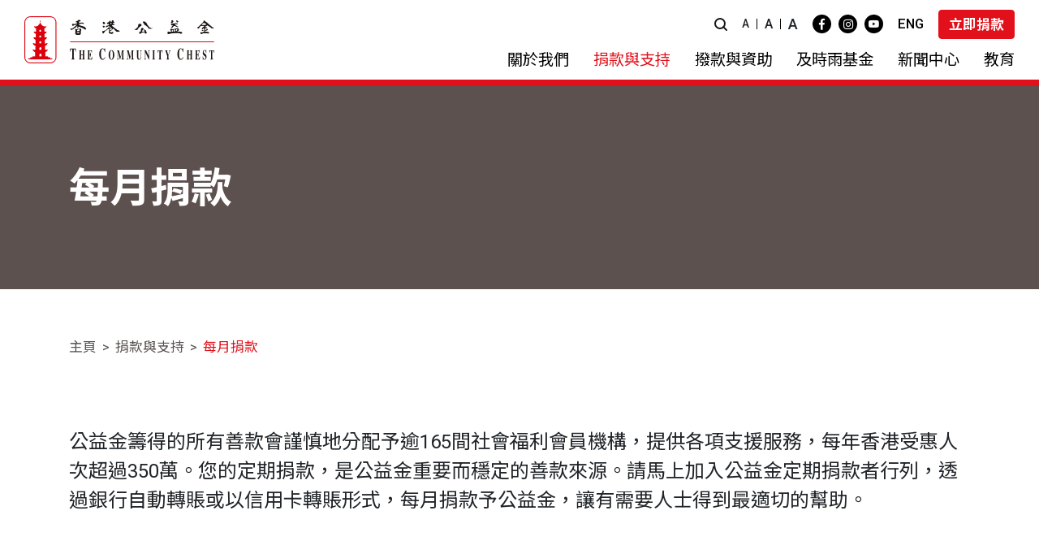

--- FILE ---
content_type: text/html; charset=UTF-8
request_url: https://www.commchest.org/tc/fundraising/monthly-donation
body_size: 9323
content:
<!DOCTYPE html>
<html lang="zh-Hant">
	<head>
		<meta charset="UTF-8">
		<meta http-equiv="X-UA-Compatible" content="IE=edge">
		<meta name="viewport" content="width=device-width, initial-scale=1">
		<meta name="language" content="tc">
		<meta name="copyright" content="版權公告 2026 香港公益金。版權所有，不得轉載。">
		<meta name="author" content="香港公益金">
		
		<meta name="robots" content="index, follow">
        			<title>香港公益金</title>
			<meta name="title" content="香港公益金">
			<meta name="description" content="香港公益金是一間獨立、非政府、非牟利的慈善機構，籌得之善款100%全數用於提升本港社會福利服務水準，不扣除任何行政開支。">
			<meta name="keywords" content="香港公益金,公益金,Community Chest,Community Chest Hong Kong,Charity,Charity HK,Charity Hong Kong,慈善,籌募,捐款,慈善機構,NGO,non-profit organisation,donation,NGO, NGO HK, NGO Hong Kong, 香港賽馬會, 非政府,非牟利">
		
		




<meta property="og:title" content="香港公益金">
<meta property="og:description" content="香港公益金是一間獨立、非政府、非牟利的慈善機構，籌得之善款100%全數用於提升本港社會福利服務水準，不扣除任何行政開支。">
<meta property="og:type" content="website">
<meta property="og:url" content="https://www.commchest.org/tc/fundraising/monthly-donation">
<meta property="og:site_name" content="香港公益金">
<meta property="og:image" content="https://www.commchest.org/image/common/system/og_img.jpg">
		<link rel="icon" type="image/vnd.microsoft.icon" href="https://www.commchest.org/favicon.ico">
		<link rel="shortcut icon" type="image/vnd.microsoft.icon" href="https://www.commchest.org/favicon.ico">
		


		<link href="/vendor/fontawesome-free/css/all.min.css?v50" rel="stylesheet" type="text/css">
				<link href="/vendor/bootstrap/css/bootstrap.min.css?v50" rel="stylesheet" type="text/css">
		<link href="/css/web/ui.min.css?v50" rel="stylesheet" type="text/css">
		<link href="/css/web/site.min.css?v50" rel="stylesheet" type="text/css">

		    <style>
        .icon1{
            background-image: url("data:image/svg+xml,%3Csvg xmlns='http://www.w3.org/2000/svg' width='87.768' height='58.512' viewBox='0 0 87.768 58.512'%3E%3Cg id='credit-card_3_' data-name='credit-card (3)' transform='translate(0 -85.333)'%3E%3Cg id='Group_848' data-name='Group 848' transform='translate(0 85.333)'%3E%3Cg id='Group_847' data-name='Group 847'%3E%3Cpath id='Path_1788' data-name='Path 1788' d='M78.625,85.333H9.142A9.155,9.155,0,0,0,0,94.476V134.7a9.155,9.155,0,0,0,9.142,9.142H78.625a9.155,9.155,0,0,0,9.142-9.142V94.476A9.155,9.155,0,0,0,78.625,85.333ZM84.111,134.7a5.492,5.492,0,0,1-5.485,5.485H9.142A5.492,5.492,0,0,1,3.657,134.7V94.476A5.492,5.492,0,0,1,9.142,88.99H78.625a5.492,5.492,0,0,1,5.485,5.485V134.7Z' transform='translate(0 -85.333)' fill='%23d0030c'/%3E%3C/g%3E%3C/g%3E%3Cg id='Group_850' data-name='Group 850' transform='translate(0 96.304)'%3E%3Cg id='Group_849' data-name='Group 849' transform='translate(0 0)'%3E%3Cpath id='Path_1789' data-name='Path 1789' d='M85.939,149.333H1.829A1.829,1.829,0,0,0,0,151.162v10.971a1.829,1.829,0,0,0,1.829,1.829H85.94a1.829,1.829,0,0,0,1.829-1.829V151.162A1.83,1.83,0,0,0,85.939,149.333ZM84.111,160.3H3.657V152.99H84.111V160.3Z' transform='translate(0 -149.333)' fill='%23d0030c'/%3E%3C/g%3E%3C/g%3E%3Cg id='Group_852' data-name='Group 852' transform='translate(10.971 121.903)'%3E%3Cg id='Group_851' data-name='Group 851' transform='translate(0 0)'%3E%3Cpath id='Path_1790' data-name='Path 1790' d='M87.771,298.667H65.829a1.828,1.828,0,1,0,0,3.657H87.771a1.828,1.828,0,1,0,0-3.657Z' transform='translate(-64 -298.667)' fill='%23d0030c'/%3E%3C/g%3E%3C/g%3E%3Cg id='Group_854' data-name='Group 854' transform='translate(10.971 129.217)'%3E%3Cg id='Group_853' data-name='Group 853'%3E%3Cpath id='Path_1791' data-name='Path 1791' d='M87.771,341.333H65.829a1.829,1.829,0,1,0,0,3.657H87.771a1.829,1.829,0,1,0,0-3.657Z' transform='translate(-64 -341.333)' fill='%23d0030c'/%3E%3C/g%3E%3C/g%3E%3Cg id='Group_856' data-name='Group 856' transform='translate(62.169 118.246)'%3E%3Cg id='Group_855' data-name='Group 855'%3E%3Cpath id='Path_1792' data-name='Path 1792' d='M371.809,277.333h-3.657a5.492,5.492,0,0,0-5.486,5.486v3.657a5.492,5.492,0,0,0,5.486,5.486h3.657a5.492,5.492,0,0,0,5.486-5.486v-3.657A5.492,5.492,0,0,0,371.809,277.333Zm1.829,9.143a1.829,1.829,0,0,1-1.829,1.829h-3.657a1.829,1.829,0,0,1-1.829-1.829v-3.657a1.829,1.829,0,0,1,1.829-1.829h3.657a1.829,1.829,0,0,1,1.829,1.829Z' transform='translate(-362.667 -277.333)' fill='%23d0030c'/%3E%3C/g%3E%3C/g%3E%3C/g%3E%3C/svg%3E%0A");
        }
        .icon2{
            background-image: url("data:image/svg+xml,%3Csvg xmlns='http://www.w3.org/2000/svg' width='54.421' height='71.004' viewBox='0 0 54.421 71.004'%3E%3Cg id='stamp_1_' data-name='stamp (1)' transform='translate(-9.789 -1.496)'%3E%3Cpath id='Path_1793' data-name='Path 1793' d='M43.66,46.464H30.36a1,1,0,0,1-1-.919,71.675,71.675,0,0,0-5.619-23.213A14.488,14.488,0,0,1,37.557,2.01,14.64,14.64,0,0,1,51.484,16.324a14.411,14.411,0,0,1-.95,5.333,90.692,90.692,0,0,0-5.878,23.9,1,1,0,0,1-1,.907Zm-12.383-2h11.48a93.408,93.408,0,0,1,5.909-23.522,12.417,12.417,0,0,0,.818-4.6,12.486,12.486,0,1,0-23.911,5.181,73.176,73.176,0,0,1,5.7,22.941Z' fill='%23d0030c' stroke='%23d0030c' stroke-width='1'/%3E%3Cpath id='Path_1794' data-name='Path 1794' d='M46.947,52.394H27.053a1,1,0,0,1-1-1V46.8a2.336,2.336,0,0,1,2.334-2.333H45.613A2.336,2.336,0,0,1,47.947,46.8v4.6a1,1,0,0,1-1,.994Zm-18.894-2H45.947V46.8a.334.334,0,0,0-.334-.333H28.387a.334.334,0,0,0-.334.333Z' fill='%23d0030c' stroke='%23d0030c' stroke-width='1'/%3E%3Cpath id='Path_1795' data-name='Path 1795' d='M61.311,67.027H12.689a2.4,2.4,0,0,1-2.4-2.4V56.811a6.423,6.423,0,0,1,6.417-6.417H57.293a6.423,6.423,0,0,1,6.417,6.417v7.816A2.4,2.4,0,0,1,61.311,67.027Zm-44.6-14.633a4.421,4.421,0,0,0-4.417,4.417v7.816a.4.4,0,0,0,.4.4H61.311a.4.4,0,0,0,.4-.4V56.811a4.421,4.421,0,0,0-4.417-4.417Z' fill='%23d0030c' stroke='%23d0030c' stroke-width='1'/%3E%3Cpath id='Path_1796' data-name='Path 1796' d='M55.8,72H18.2a2.514,2.514,0,0,1-2.342-1.623l-1.5-4a1,1,0,0,1,.936-1.351H58.71a1,1,0,0,1,.936,1.351l-1.5,4A2.512,2.512,0,0,1,55.8,72ZM16.73,67.027l1,2.648A.5.5,0,0,0,18.2,70H55.8a.5.5,0,0,0,.468-.325l1-2.648Z' fill='%23d0030c' stroke='%23d0030c' stroke-width='1'/%3E%3C/g%3E%3C/svg%3E%0A");
        }
        .icon3{
            background-image: url("data:image/svg+xml,%3Csvg xmlns='http://www.w3.org/2000/svg' width='84.576' height='81.209' viewBox='0 0 84.576 81.209'%3E%3Cg id='swap' transform='translate(-498.612 -24.472)'%3E%3Cpath id='Path_956' data-name='Path 956' d='M558.054,43.95a3.791,3.791,0,0,1,3.79-3.79h5.685V36.37a1.895,1.895,0,0,1,2.947-1.577l11.37,7.58a1.9,1.9,0,0,1,0,3.153l-11.37,7.58a1.895,1.895,0,0,1-2.947-1.577v-3.79h-5.685a3.791,3.791,0,0,1-3.79-3.79Zm11.37,7.58V45.845h-7.58a1.895,1.895,0,0,1,0-3.79h7.58V36.37l11.37,7.58Zm-3.79-17.054a3.791,3.791,0,0,0-3.79-3.79h-5.685V26.9a1.895,1.895,0,0,0-2.947-1.577l-11.37,7.58a1.9,1.9,0,0,0,0,3.153l11.37,7.58a1.895,1.895,0,0,0,2.947-1.577v-3.79h5.685a3.791,3.791,0,0,0,3.79-3.79Zm-11.37,7.58V36.37h7.58a1.895,1.895,0,0,0,0-3.79h-7.58V26.9l-11.37,7.58Z' transform='translate(0 0)' fill='%23e2101a' stroke='%23e2101a' stroke-width='1' fill-rule='evenodd'/%3E%3C/g%3E%3Cg id='file_4_' data-name='file (4)' transform='translate(-0.33 10.708)'%3E%3Cpath id='Path_1797' data-name='Path 1797' d='M66.564,43.448a13.816,13.816,0,0,0-15.087-2.967V16.34a3.715,3.715,0,0,0-1.1-2.644L37.782,1.1a3.732,3.732,0,0,0-1.01-.716h0L36.718.353c-.033-.016-.066-.031-.1-.044A3.749,3.749,0,0,0,35.137,0H4.782A3.957,3.957,0,0,0,.83,3.953v62.1A3.957,3.957,0,0,0,4.782,70H47.524a3.958,3.958,0,0,0,3.946-3.714q0-.041,0-.082v-.283A13.794,13.794,0,0,0,66.564,43.448ZM46.814,13.991H37.788a.3.3,0,0,1-.3-.3V4.662Zm1.927,52.165a1.223,1.223,0,0,1-1.217,1.114H4.782a1.222,1.222,0,0,1-1.221-1.221V3.953A1.222,1.222,0,0,1,4.782,2.732H34.755V13.688a3.037,3.037,0,0,0,3.034,3.034H48.745V42.011a13.8,13.8,0,0,0,0,22.38v1.765Zm15.891-5.131a11.062,11.062,0,1,1,3.24-7.822A11.075,11.075,0,0,1,64.632,61.025Z' transform='translate(0 0)' fill='%23d0030c' stroke='%23d0030c' stroke-width='1'/%3E%3Cpath id='Path_1798' data-name='Path 1798' d='M62.663,142.112H81.7a1.366,1.366,0,0,0,0-2.732H62.663a1.366,1.366,0,0,0,0,2.732Z' transform='translate(-52.209 -120.344)' fill='%23d0030c' stroke='%23d0030c' stroke-width='1'/%3E%3Cpath id='Path_1799' data-name='Path 1799' d='M86.452,319.3H62.663a1.366,1.366,0,1,0,0,2.732h23.79a1.366,1.366,0,1,0,0-2.732Z' transform='translate(-52.209 -275.689)' fill='%23d0030c' stroke='%23d0030c' stroke-width='1'/%3E%3Cpath id='Path_1800' data-name='Path 1800' d='M86.452,379.271H62.663a1.366,1.366,0,0,0,0,2.732h23.79a1.366,1.366,0,1,0,0-2.732Z' transform='translate(-52.209 -327.472)' fill='%23d0030c' stroke='%23d0030c' stroke-width='1'/%3E%3Cpath id='Path_1801' data-name='Path 1801' d='M94.132,259.326H62.663a1.366,1.366,0,0,0,0,2.732H94.132a1.366,1.366,0,1,0,0-2.732Z' transform='translate(-52.209 -223.908)' fill='%23d0030c' stroke='%23d0030c' stroke-width='1'/%3E%3Cpath id='Path_1802' data-name='Path 1802' d='M61.663,202.732H86.3a1.366,1.366,0,1,0,0-2.732H61.663a1.366,1.366,0,1,0,0,2.732Z' transform='translate(-51.345 -172.685)' fill='%23d0030c' stroke='%23d0030c' stroke-width='1'/%3E%3Ccircle id='Ellipse_121' data-name='Ellipse 121' cx='1.366' cy='1.366' r='1.366' transform='translate(40.388 27.315)' fill='%23d0030c' stroke='%23d0030c' stroke-width='1'/%3E%3Cpath id='Path_1803' data-name='Path 1803' d='M382.477,351.651a1.366,1.366,0,0,0-1.932,0l-2.9,2.9-2.852-2.852a1.366,1.366,0,1,0-1.932,1.931l2.852,2.852-2.9,2.9a1.366,1.366,0,1,0,1.931,1.931l2.9-2.9,2.852,2.852a1.366,1.366,0,1,0,1.931-1.931l-2.852-2.852,2.9-2.9A1.365,1.365,0,0,0,382.477,351.651Z' transform='translate(-320.837 -303.279)' fill='%23d0030c' stroke='%23d0030c' stroke-width='1'/%3E%3C/g%3E%3C/svg%3E%0A");
        }
        .box-container .box:hover .icon1{
            background-image: url("data:image/svg+xml,%3Csvg xmlns='http://www.w3.org/2000/svg' width='87.768' height='58.512' viewBox='0 0 87.768 58.512'%3E%3Cg id='credit-card_3_' data-name='credit-card (3)' transform='translate(0 -85.333)'%3E%3Cg id='Group_848' data-name='Group 848' transform='translate(0 85.333)'%3E%3Cg id='Group_847' data-name='Group 847'%3E%3Cpath id='Path_1788' data-name='Path 1788' d='M78.625,85.333H9.142A9.155,9.155,0,0,0,0,94.476V134.7a9.155,9.155,0,0,0,9.142,9.142H78.625a9.155,9.155,0,0,0,9.142-9.142V94.476A9.155,9.155,0,0,0,78.625,85.333ZM84.111,134.7a5.492,5.492,0,0,1-5.485,5.485H9.142A5.492,5.492,0,0,1,3.657,134.7V94.476A5.492,5.492,0,0,1,9.142,88.99H78.625a5.492,5.492,0,0,1,5.485,5.485V134.7Z' transform='translate(0 -85.333)' fill='%23fff'/%3E%3C/g%3E%3C/g%3E%3Cg id='Group_850' data-name='Group 850' transform='translate(0 96.304)'%3E%3Cg id='Group_849' data-name='Group 849' transform='translate(0 0)'%3E%3Cpath id='Path_1789' data-name='Path 1789' d='M85.939,149.333H1.829A1.829,1.829,0,0,0,0,151.162v10.971a1.829,1.829,0,0,0,1.829,1.829H85.94a1.829,1.829,0,0,0,1.829-1.829V151.162A1.83,1.83,0,0,0,85.939,149.333ZM84.111,160.3H3.657V152.99H84.111V160.3Z' transform='translate(0 -149.333)' fill='%23fff'/%3E%3C/g%3E%3C/g%3E%3Cg id='Group_852' data-name='Group 852' transform='translate(10.971 121.903)'%3E%3Cg id='Group_851' data-name='Group 851' transform='translate(0 0)'%3E%3Cpath id='Path_1790' data-name='Path 1790' d='M87.771,298.667H65.829a1.828,1.828,0,1,0,0,3.657H87.771a1.828,1.828,0,1,0,0-3.657Z' transform='translate(-64 -298.667)' fill='%23fff'/%3E%3C/g%3E%3C/g%3E%3Cg id='Group_854' data-name='Group 854' transform='translate(10.971 129.217)'%3E%3Cg id='Group_853' data-name='Group 853'%3E%3Cpath id='Path_1791' data-name='Path 1791' d='M87.771,341.333H65.829a1.829,1.829,0,1,0,0,3.657H87.771a1.829,1.829,0,1,0,0-3.657Z' transform='translate(-64 -341.333)' fill='%23fff'/%3E%3C/g%3E%3C/g%3E%3Cg id='Group_856' data-name='Group 856' transform='translate(62.169 118.246)'%3E%3Cg id='Group_855' data-name='Group 855'%3E%3Cpath id='Path_1792' data-name='Path 1792' d='M371.809,277.333h-3.657a5.492,5.492,0,0,0-5.486,5.486v3.657a5.492,5.492,0,0,0,5.486,5.486h3.657a5.492,5.492,0,0,0,5.486-5.486v-3.657A5.492,5.492,0,0,0,371.809,277.333Zm1.829,9.143a1.829,1.829,0,0,1-1.829,1.829h-3.657a1.829,1.829,0,0,1-1.829-1.829v-3.657a1.829,1.829,0,0,1,1.829-1.829h3.657a1.829,1.829,0,0,1,1.829,1.829Z' transform='translate(-362.667 -277.333)' fill='%23fff'/%3E%3C/g%3E%3C/g%3E%3C/g%3E%3C/svg%3E%0A");
        }
        
        .box-container .box:hover .icon3{
            background-image: url("data:image/svg+xml,%3Csvg xmlns='http://www.w3.org/2000/svg' width='84.576' height='81.209' viewBox='0 0 84.576 81.209'%3E%3Cg id='swap' transform='translate(-498.612 -24.472)'%3E%3Cpath id='Path_956' data-name='Path 956' d='M558.054,43.95a3.791,3.791,0,0,1,3.79-3.79h5.685V36.37a1.895,1.895,0,0,1,2.947-1.577l11.37,7.58a1.9,1.9,0,0,1,0,3.153l-11.37,7.58a1.895,1.895,0,0,1-2.947-1.577v-3.79h-5.685a3.791,3.791,0,0,1-3.79-3.79Zm11.37,7.58V45.845h-7.58a1.895,1.895,0,0,1,0-3.79h7.58V36.37l11.37,7.58Zm-3.79-17.054a3.791,3.791,0,0,0-3.79-3.79h-5.685V26.9a1.895,1.895,0,0,0-2.947-1.577l-11.37,7.58a1.9,1.9,0,0,0,0,3.153l11.37,7.58a1.895,1.895,0,0,0,2.947-1.577v-3.79h5.685a3.791,3.791,0,0,0,3.79-3.79Zm-11.37,7.58V36.37h7.58a1.895,1.895,0,0,0,0-3.79h-7.58V26.9l-11.37,7.58Z' transform='translate(0 0)' fill='%23fff' stroke='%23fff' stroke-width='1' fill-rule='evenodd'/%3E%3C/g%3E%3Cg id='file_4_' data-name='file (4)' transform='translate(-0.33 10.708)'%3E%3Cpath id='Path_1797' data-name='Path 1797' d='M66.564,43.448a13.816,13.816,0,0,0-15.087-2.967V16.34a3.715,3.715,0,0,0-1.1-2.644L37.782,1.1a3.732,3.732,0,0,0-1.01-.716h0L36.718.353c-.033-.016-.066-.031-.1-.044A3.749,3.749,0,0,0,35.137,0H4.782A3.957,3.957,0,0,0,.83,3.953v62.1A3.957,3.957,0,0,0,4.782,70H47.524a3.958,3.958,0,0,0,3.946-3.714q0-.041,0-.082v-.283A13.794,13.794,0,0,0,66.564,43.448ZM46.814,13.991H37.788a.3.3,0,0,1-.3-.3V4.662Zm1.927,52.165a1.223,1.223,0,0,1-1.217,1.114H4.782a1.222,1.222,0,0,1-1.221-1.221V3.953A1.222,1.222,0,0,1,4.782,2.732H34.755V13.688a3.037,3.037,0,0,0,3.034,3.034H48.745V42.011a13.8,13.8,0,0,0,0,22.38v1.765Zm15.891-5.131a11.062,11.062,0,1,1,3.24-7.822A11.075,11.075,0,0,1,64.632,61.025Z' transform='translate(0 0)' fill='%23fff' stroke='%23fff' stroke-width='1'/%3E%3Cpath id='Path_1798' data-name='Path 1798' d='M62.663,142.112H81.7a1.366,1.366,0,0,0,0-2.732H62.663a1.366,1.366,0,0,0,0,2.732Z' transform='translate(-52.209 -120.344)' fill='%23fff' stroke='%23fff' stroke-width='1'/%3E%3Cpath id='Path_1799' data-name='Path 1799' d='M86.452,319.3H62.663a1.366,1.366,0,1,0,0,2.732h23.79a1.366,1.366,0,1,0,0-2.732Z' transform='translate(-52.209 -275.689)' fill='%23fff' stroke='%23fff' stroke-width='1'/%3E%3Cpath id='Path_1800' data-name='Path 1800' d='M86.452,379.271H62.663a1.366,1.366,0,0,0,0,2.732h23.79a1.366,1.366,0,1,0,0-2.732Z' transform='translate(-52.209 -327.472)' fill='%23fff' stroke='%23fff' stroke-width='1'/%3E%3Cpath id='Path_1801' data-name='Path 1801' d='M94.132,259.326H62.663a1.366,1.366,0,0,0,0,2.732H94.132a1.366,1.366,0,1,0,0-2.732Z' transform='translate(-52.209 -223.908)' fill='%23fff' stroke='%23fff' stroke-width='1'/%3E%3Cpath id='Path_1802' data-name='Path 1802' d='M61.663,202.732H86.3a1.366,1.366,0,1,0,0-2.732H61.663a1.366,1.366,0,1,0,0,2.732Z' transform='translate(-51.345 -172.685)' fill='%23fff' stroke='%23fff' stroke-width='1'/%3E%3Ccircle id='Ellipse_121' data-name='Ellipse 121' cx='1.366' cy='1.366' r='1.366' transform='translate(40.388 27.315)' fill='%23fff' stroke='%23fff' stroke-width='1'/%3E%3Cpath id='Path_1803' data-name='Path 1803' d='M382.477,351.651a1.366,1.366,0,0,0-1.932,0l-2.9,2.9-2.852-2.852a1.366,1.366,0,1,0-1.932,1.931l2.852,2.852-2.9,2.9a1.366,1.366,0,1,0,1.931,1.931l2.9-2.9,2.852,2.852a1.366,1.366,0,1,0,1.931-1.931l-2.852-2.852,2.9-2.9A1.365,1.365,0,0,0,382.477,351.651Z' transform='translate(-320.837 -303.279)' fill='%23fff' stroke='%23fff' stroke-width='1'/%3E%3C/g%3E%3C/svg%3E%0A");
        }

    </style>

					<script async src="https://www.googletagmanager.com/gtag/js?id=G-9M0P6T3S23"></script>
			<script>
				window.dataLayer = window.dataLayer || [];
				function gtag(){dataLayer.push(arguments);}
				gtag('js', new Date());
				gtag('config', 'G-9M0P6T3S23');
			</script>
			
		
        			<!-- Google Tag Manager -->
<script>(function(w,d,s,l,i){w[l]=w[l]||[];w[l].push({'gtm.start':
new Date().getTime(),event:'gtm.js'});var f=d.getElementsByTagName(s)[0],
j=d.createElement(s),dl=l!='dataLayer'?'&l='+l:'';j.async=true;j.src=
'https://www.googletagmanager.com/gtm.js?id='+i+dl;f.parentNode.insertBefore(j,f);
})(window,document,'script','dataLayer','GTM-T44P499');</script>
<!-- End Google Tag Manager -->
        	</head>

	<body class="tc fundraising l" >
        <div class='lmask'></div>
			
					<!-- Google Tag Manager (noscript) -->
<noscript><iframe src="https://www.googletagmanager.com/ns.html?id=GTM-T44P499"
height="0" width="0" style="display:none;visibility:hidden"></iframe></noscript>
<!-- End Google Tag Manager (noscript) -->
		
		
<div role="banner">
    <div class="page-header">
        <div class="left-col">
            <a href="/tc/">
                <img src="/image/common/header/logo.png?v50" class="logo" alt="logo">
            </a>
        </div>
        <div class="right-col">
            <div class="top-col">
                <a href="javascript:callSearch();" class="search-btn-wrapper" role='button' aria-label="search button"><div class="search-btn" ></div></a>
                <div class="size">
                    <a href="javascript:changeFontSize('');"><div class="small" role='button' aria-label="default font size">A</div></a>
                    <div class="seperator"></div>
                    <a href="javascript:changeFontSize('l');"><div class="medium" role='button' aria-label="large font size">A</div></a>
                    <div class="seperator"></div>
                    <a href="javascript:changeFontSize('xl');"><div class="large" role='button' aria-label="extra large font size">A</div></a>
                </div>
                <div class="social-media">
                                                                        <div class="social-media-warpper">
                                <a href="https://www.facebook.com/commchestHK" target="_blank" aria-label="facebook">
                                    <div class="icon fb"><i class="fab fa-facebook-f"></i></div>
                                </a>
                            </div>
                                                                            <div class="social-media-warpper">
                                <a href="https://www.instagram.com/commchesthk/" target="_blank" aria-label="instagram" tabindex="0">
                                    <div class="icon instagram"><i class="fab fa-instagram"></i></div>
                                </a>
                            </div>
                                                                            <div class="social-media-warpper">
                                <a href="https://www.youtube.com/user/commchestHK/videos" target="_blank" aria-label="youtube" tabindex="0">
                                    <div class="icon youtube-icon"><i class="fab fa-youtube"></i></div>
                                </a>
                            </div>
                                                            </div>

                                    <a href="/en/fundraising/monthly-donation" tabindex="0" class="language-a"><div class="language">ENG</div></a>
                


                <a href="/tc/donation/form"><div class="donate-btn">立即捐款</div></a>
                <a href="javascript:callResponsiveMenu();" class="responsive-menu-btn-a">
                    <div class="responsive-menu-btn">
                        <div class="line-container">
                            <div class="line"></div>
                            <div class="line"></div>
                            <div class="line"></div>
                        </div>
                    </div>
                </a>          
            </div>
            <div class="bottom-col">


                                
                                
                                
                                

                                                
                                
                                                                    
                                
                                
                                
                <div class="menu-item-wrapper" tabindex="0" role="button" onclick="window.location.href = '/tc/about-us/our-mission';">
                    <div class="menu-item  ">關於我們</div>                     <div class="dropdown-content">
                        <a href="/tc/about-us/our-mission" tabindex="0" class="">使命與角色</a>                          <a href="/tc/about-us/our-story" tabindex="0" class="">我們的故事</a>
                        <a href="/tc/about-us/milestones" tabindex="0" class="">公益里程</a>
                        <a href="/tc/about-us/our-structure" tabindex="0" class="">架構</a>
                        <a href="/tc/contact-us" tabindex="0" class="">聯絡我們</a>
                        <a href="/tc/faq" tabindex="0" class="">常見問題</a>
                                            </div>
                </div>

                <div class="menu-item-wrapper" tabindex="0" role="button" onclick="window.location.href = '/tc/giving-and-support';">
                    <div class="menu-item active ">捐款與支持</div>
                    <div class="dropdown-content">
                        <a class="heading " href="/tc/events-landing">籌募活動</a>
                        
                        <a href="/tc/events" tabindex="0" class="level2 ">最新活動</a>
                        <a href="/tc/events?type=past" tabindex="0" class="level2 ">昔日活動</a>
                        <a href="/tc/events?type=calendar" tabindex="0" class="level2 ">活動時間表</a>
                        <a href="/tc/fundraising/donation-methods" class="heading " >捐款方法</a>
                        <a href="/tc/donation/form" tabindex="0" class="level2 ">網上捐款</a>
                        <a href="/tc/fundraising/monthly-donation" tabindex="0" class="level2 active">每月捐款</a>
                        <a href="/tc/fundraising/other-donation-channels" tabindex="0" class="level2 ">其他捐款方式</a>
                        <a href="/tc/corporate-volunteer-matching-scheme" class=" " tabindex="0" >企業義工配對計劃</a>
                        
                                            </div>
                </div>

                <div class="menu-item-wrapper" tabindex="0" role="button" onclick="window.location.href = '/tc/page/allocation-process';">
                                    <div class="menu-item   ">撥款與資助</div>
                    <div class="dropdown-content">
                        
                        <a href="/tc/page/allocation-process" tabindex="0" class="">撥款策略及程序</a>
                        <a href="/tc/page/current-year-allocations" tabindex="0" class="">本年度撥款</a>
                        
                        <a href="/tc/funding-allocations/member-agencies" tabindex="0" class="">會員機構</a>

                        <a href="/tc/funding-allocations/services-and-projects" tabindex="0" class=" ">資助服務</a>
                        <a href="/tc/funding-allocations/videos" tabindex="0" class="">服務透視</a>
                                                    <a href="/tc/page/member-agency-corner" tabindex="0" class="">會員機構專區</a>
                                            </div>
                </div>

                <div class="menu-item-wrapper" tabindex="0" role="button" onclick="window.location.href = '/tc/page/rainbow-fund-introduction';">
                    <div class="menu-item   ">及時雨基金</div>
                    <div class="dropdown-content">
                                                <a href="/tc/page/rainbow-fund-introduction" tabindex="0" class="">基金簡介</a>
                        <a href="/tc/rainbow-fund/assessment-centres" tabindex="0" class="">批核中心</a>
                        <a href="/tc/rainbow-fund/beneficiaries" tabindex="0" class="">受助個案</a>
                                                                        <a href="/tc/page/medical-assistance-fund" tabindex="0" class="">醫療援助基金</a>
                                                <a href="https://www.commchest.org/rainbowfund/chi/syslogin.asp" tabindex="0">系統登入</a>
                                                                                            </div>
                </div>

                <div class="menu-item-wrapper" tabindex="0" role="button" onclick="window.location.href = '/tc/news/press-release';">
                    <div class="menu-item  ">新聞中心</div>
                    <div class="dropdown-content">
                        <a href="/tc/news/press-release" tabindex="0" class="">新聞稿</a>
                        <a href="/tc/news/annual-reports">刊物</a>
                        <a href="/tc/news/annual-reports" tabindex="0" class="level2 ">年報</a>
                        <a href="/tc/news/camnpaign-reports" tabindex="0" class="level2 ">籌募年報</a>
                        <a href="/tc/news/newsletters" tabindex="0" class="level2 ">公益金通訊</a>
                        <a href="/tc/news/corporate-resource" tabindex="0" class="">影音廊</a>
                                            </div>
                </div>          

                <div class="menu-item-wrapper" tabindex="0" role="button" onclick="window.location.href = '/tc/education';">
                    <div class="menu-item  ">教育</div>
                    <div class="dropdown-content">
                        <a href="/tc/education/school-visit" tabindex="0" class="">學校講座</a>
                        <a href="/tc/education/learning-resource" tabindex="0" class="">學習資源</a>
                                            </div>
                </div>     

                            </div>
        </div>
    </div>
</div>


<div class="search-toggle-layer"></div>
<div class="menu-toggle-layer"></div>
<div class="responsive-menu">
	<a href="javascript:closeResponsiveMenu();" class="header-close"></a>
	<div class="menu-container">
		
                
        <div class="responsive-menu-item sub-root ">             <a href="javascript:void(0);" >關於我們</a>             <div role="button" tabindex="0" aria-label="expend menu"  aria-expanded="false" class="arrow "></div>         </div>
		<div class="sub-menu-container " >             <a href="/tc/about-us/our-mission"><div class="responsive-menu-item sub-menu  ">使命與角色</div></a>            <a href="/tc/about-us/our-story"><div class="responsive-menu-item sub-menu  ">我們的故事</div></a>
            <a href="/tc/about-us/milestones"><div class="responsive-menu-item sub-menu  ">公益里程</div></a>
            <a href="/tc/about-us/our-structure"><div class="responsive-menu-item sub-menu  ">架構</div></a>
            <a href="/tc/contact-us"><div class="responsive-menu-item sub-menu  ">聯絡我們</div></a>
            <a href="/tc/faq"><div class="responsive-menu-item sub-menu  ">常見問題</div></a>
            		</div>


                                    
        <div class="responsive-menu-item sub-root active">             <a href="javascript:void(0);" style="display:block;">捐款與支持</a>             <div role="button" tabindex="0" aria-label="expend menu"  aria-expanded="false" class="arrow on"></div>         </div>
		<div class="sub-menu-container active" style="display:block;">             <a href="/tc/events-landing"><div class="responsive-menu-item sub-menu ">籌募活動</div></a>
            
            <a href="/tc/events"><div class="responsive-menu-item sub-menu level2 ">最新活動</div></a>
            <a href="/tc/events?type=past"><div class="responsive-menu-item sub-menu level2 ">昔日活動</div></a>
            <a href="/tc/events?type=calendar"><div class="responsive-menu-item sub-menu level2 ">活動時間表</div></a>
            <a href="/tc/fundraising/donation-methods"><div class="responsive-menu-item sub-menu ">捐款方法</div></a>
            
            <a href="/tc/donation/form"><div class="responsive-menu-item sub-menu level2 ">網上捐款</div></a>
            <a href="/tc/fundraising/monthly-donation"><div class="responsive-menu-item sub-menu level2 active">每月捐款</div></a>
            <a href="/tc/fundraising/other-donation-channels"><div class="responsive-menu-item sub-menu level2 ">其他捐款方式</div></a>
            <a href="/tc/corporate-volunteer-matching-scheme"><div class="responsive-menu-item sub-menu ">企業義工配對計劃</div></a>
            		</div>

                
        <div class="responsive-menu-item sub-root ">             <a href="javascript:void(0);"  >撥款與資助</a>             <div role="button" tabindex="0" aria-label="expend menu"  aria-expanded="false" class="arrow "></div>         </div>
		<div class="sub-menu-container " >             
            <a href="/tc/page/allocation-process"><div class="responsive-menu-item sub-menu ">撥款策略及程序</div></a>
            <a href="/tc/page/current-year-allocations"><div class="responsive-menu-item sub-menu ">本年度撥款</div></a>
            
            <a href="/tc/funding-allocations/member-agencies"><div class="responsive-menu-item sub-menu ">會員機構</div></a>
            <a href="/tc/funding-allocations/services-and-projects"><div class="responsive-menu-item sub-menu  ">資助服務</div></a>
            <a href="/tc/funding-allocations/videos"><div class="responsive-menu-item sub-menu ">服務透視</div></a>
            
                            <a href="/tc/page/member-agency-corner"><div class="responsive-menu-item sub-menu ">會員機構專區</div></a>
            		</div>

                
        <div class="responsive-menu-item sub-root ">             <a href="javascript:void(0);" >及時雨基金</a>             <div role="button" tabindex="0" aria-label="expend menu"  aria-expanded="false" class="arrow "></div>         </div>
		<div class="sub-menu-container " >                         <a href="/tc/page/rainbow-fund-introduction"><div class="responsive-menu-item sub-menu ">基金簡介</div></a>
            <a href="/tc/rainbow-fund/assessment-centres"><div class="responsive-menu-item sub-menu ">批核中心</div></a>
            <a href="/tc/rainbow-fund/beneficiaries"><div class="responsive-menu-item sub-menu ">受助個案</div></a>
                                    <a href="/tc/page/medical-assistance-fund"><div class="responsive-menu-item sub-menu ">醫療援助基金</div></a>
            <a href="https://www.commchest.org/rainbowfund/chi/syslogin.asp" target="_blank"><div class="responsive-menu-item sub-menu">系統登入</div></a>
            		</div>

                
        <div class="responsive-menu-item sub-root ">             <a href="javascript:void(0);" >新聞中心</a>             <div role="button" tabindex="0" aria-label="expend menu"  aria-expanded="false" class="arrow "></div>         </div>
		<div class="sub-menu-container " >             <a href="/tc/news/press-release"><div class="responsive-menu-item sub-menu ">新聞稿</div></a>

            <a href="javascript:void(0);"><div class="responsive-menu-item sub-menu">刊物</div></a>
            

            <a href="/tc/news/annual-reports"><div class="responsive-menu-item sub-menu level2 ">年報</div></a>
            <a href="/tc/news/camnpaign-reports"><div class="responsive-menu-item sub-menu level2 ">籌募年報</div></a>
            <a href="/tc/news/newsletters"><div class="responsive-menu-item sub-menu level2 ">公益金通訊</div></a>
            <a href="/tc/news/corporate-resource"><div class="responsive-menu-item sub-menu ">影音廊</div></a>
            		</div>

                
        <div class="responsive-menu-item sub-root ">             <a href="javascript:void(0);" >教育</a>             <div role="button" tabindex="0" aria-label="expend menu"  aria-expanded="false" class="arrow "></div>         </div>
		<div class="sub-menu-container " >             <a href="/tc/education/school-visit"><div class="responsive-menu-item sub-menu ">學校講座</div></a>
            <a href="/tc/education/learning-resource"><div class="responsive-menu-item sub-menu ">學習資源</div></a>
            		</div>

         	</div>
        <div class="search-container">
        <input type="text" class="search-textbox" aria-label="Search" name="keyword">
        <button class="search-submit-btn" role='button' aria-label="Submit Search"><i class="fas fa-search"></i></button>
    </div>
    <div class="size">
        <a href="javascript:changeFontSize('');"><div class="small" role='button' aria-label="default font size">A</div></a>
        <div class="seperator"></div>
        <a href="javascript:changeFontSize('l');"><div class="medium" role='button' aria-label="large font size">A</div></a>
        <div class="seperator"></div>
        <a href="javascript:changeFontSize('xl');"><div class="large" role='button' aria-label="extra-large font size">A</div></a>
    </div>
    <div class="social-media">
                                    <div class="social-media-warpper">
                    <a href="https://www.facebook.com/commchestHK" target="_blank" aria-label="facebook" tabindex="0">
                        <div class="icon fb"><i class="fab fa-facebook-f"></i></div>
                    </a>
                </div>
                                        <div class="social-media-warpper">
                    <a href="https://www.instagram.com/commchesthk/" target="_blank" aria-label="instagram" tabindex="0">
                        <div class="icon instagram"><i class="fab fa-instagram"></i></div>
                    </a>
                </div>
                                        <div class="social-media-warpper">
                    <a href="https://www.youtube.com/user/commchestHK/videos" target="_blank" aria-label="youtube" tabindex="0">
                        <div class="icon youtube-icon"><i class="fab fa-youtube"></i></div>
                    </a>
                </div>
                        </div>

            <a href="/en/fundraising/monthly-donation" tabindex="0" class="language-a"><div class="language">ENG</div></a>
    </div>



<div class="search-div">
    <div class="search-close search-toggle" role='button' tabindex="-1" aria-label="Close Search windows"></div>
    <div class="search-header">
        <form method="get" action="/tc/search">
            <div class="logo-container"></div>
            <div class="search-textbox-container">
                <div class="search-wrapper">
                    <div class="search-textbox">
                        <input class="search-toggle" type="text" tabindex="-1" aria-label="搜尋文字" id="search" placeholder="搜尋" name="q">
                    </div>
                                        <div class="search-btn-container">
                        <button class="search-btn search-toggle"  tabindex="-1" type="submit" aria-label="搜尋按鈕"></button>
                    </div>
                </div>
            </div>
        </form>
    </div>
</div>
		<div role="main" class="whole-content-wrapper">
			
    <h1 class="hidden-h1">每月捐款</h1>

        <section class="common-banner-box-no-bg"><div class="container">每月捐款</div></section>


    <div class="container">
        <section class="common-breadcrumb">
            <a href="/tc/">主頁</a><a href="/tc/giving-and-support">捐款與支持</a><a style="cursor:text;">每月捐款</a>
        </section>
        <section class="section-monthly-donation common-padding">
                        <div class="desc">
                公益金籌得的所有善款會謹慎地分配予逾165間社會福利會員機構，提供各項支援服務，每年香港受惠人次超過350萬。您的定期捐款，是公益金重要而穩定的善款來源。請馬上加入公益金定期捐款者行列，透過銀行自動轉賬或以信用卡轉賬形式，每月捐款予公益金，讓有需要人士得到最適切的幫助。

            </div>

            <div class="box-container">
                <div class="row">
                    <div class="col-lg-4 col-box">
                        <a href="https://app.commchest.org/donation/gd/forms/GDDonationFormCreditCardForm.pdf" target="_blank">
                            <div class="box have-hover">
                                <div style="width:100%;">
                                    <div class="box-icon icon1"></div>
                                    <div class="title">
                                        下載信用卡付款授權書
                                    </div>
                                </div>
                            </div>
                        </a>
                    </div>
                    <div class="col-lg-4 col-box">
                        <div style="height:100%">
                            <div class="box">
                                <div style="width:100%;">
                                    <div class="box-icon icon2"></div>
                                    <div class="title">
                                        <p>下載銀行自動轉帳授權書</p>
                                        
                                        <p><a href="https://www.commchest.org/file_manager/view/2021-04/directdebit_hk.pdf" target="_blank">所有銀行(除渣打以外)</a></p>
                                        <p><a href="https://www.commchest.org/file_manager/view/2022-02/directdebit_standardchartered.pdf" target="_blank">渣打銀行</a></p>
                                        
                                    </div>
                                </div>
                            </div>
                        </div>
                    </div>
                    <div class="col-lg-4 col-box">
                        <a href="https://app.commchest.org/donation/gd/forms/CancelAlterCreditCard.pdf" target="_blank">
                            <div class="box have-hover">
                                <div style="width:100%;">
                                    <div class="box-icon icon3"></div>
                                    <div class="title">
                                        下載「更新/更改信用卡每月捐款資料」表格
                                    </div>
                                </div>
                            </div>
                        </a>
                    </div>
                </div>
            </div>

            <div class="desc2">
                填妥有關表格並傳真至2506 1201 或寄回公益金辦事處：
<br>
香港灣仔告士打道39號夏慤大廈18樓1805室
<br><br>

如欲透過銀行自動轉賬定期捐款，請務必將轉賬授權表格正本寄回公益金辦事處。

            </div>

            <div class="box-container" style="margin-top:85px;">
                <div class="row" style="justify-content:center;">
                    <div class="col-lg-6 col-xl-5 col-box">
                        <div class="box alipay">
                            <div style="width:100%;text-align:center;">
                                <div style="width:100%;">
                                    <img src="/image/common/monthly_donation/alipay_qr.jpg?v50">
                                </div>
                                <div class="title needbr" style="margin-top:35px;">
                                    透過AlipayHK 應用程式*<br>進行每月捐款<br><br>*掃瞄二維碼或按以下捐款連結<br><a href="https://cod.run/zf2u0008wz0naqbr" target="_blank">https://cod.run/zf2u0008wz0naqbr</a>
                                </div>
                            </div>
                        </div>
                    </div>
                </div>
            </div>
        </section>
    </div>

		</div>

		<div class="page-footer" role="contentinfo">
        <div class="top-col">
        <div class="container">
            <div class="left-col">
                <div class="inner-left-col">
                    <div class="row1">
                        <div class="column">
                            <div class="box">
                                                                <div class="title"><a href="/tc/about-us/our-mission">關於我們</a></div>
                                <div class="title"><a href="/tc/giving-and-support">捐款與支持</a></div>
                                <div class="title"><a href="/tc/page/allocation-process">撥款與資助</a></div>
                                <div class="title"><a href="/tc/page/rainbow-fund-introduction">及時雨基金</a></div>
                                <div class="title"><a href="/tc/news/press-release">新聞中心</a></div>
                                <div class="title"><a href="/tc/education">教育</a></div>
                                                            </div>
                        </div>
                    </div>
                                    </div>
                <div class="inner-right-col">
                    <div class="column">
                        <div class="box">
                            <div class="title">香港公益金</div>
                            <div class="box-address">
                                香港灣仔<br>
告士打道39號<br>
夏慤大廈18樓1805室<br>

                            </div>
                            <div class="box-address">
                                <b>電話：</b> <a href="tel:85225996111">(852) 2599 6111</a><br>
<b>傳真：</b> <a href="fax:85225061201">(852) 2506 1201</a><br>
<b>電郵：</b> <a href="mailto:chest@commchest.org">chest@commchest.org</a>

                            </div>
                                                        <div class="social-media">
                                                                <div class="social-media-warpper">
                                    <a href="https://www.facebook.com/commchestHK" target="_blank" aria-label="facebook">
                                        <div class="icon fb"><i class="fab fa-facebook-f"></i></div>
                                    </a>
                                </div>
                                                                                                <div class="social-media-warpper">
                                    <a href="https://www.instagram.com/commchesthk/" target="_blank" aria-label="instagram" tabindex="0">
                                        <div class="icon instagram"></div>
                                    </a>
                                </div>
                                                                                                <div class="social-media-warpper">
                                    <a href="https://www.youtube.com/user/commchestHK/videos" target="_blank" aria-label="youtube" tabindex="0">
                                        <div class="icon youtube-icon"><i class="fab fa-youtube"></i></div>
                                    </a>
                                </div>
                                                            </div>
                                                        <img src="/image/common/footer/gold.png?v50" class="dars" alt="數碼無障礙嘉許計劃 2024-205 網頁金獎 Digital Accessibility Recognition Scheme 2024-2025 GOLD Website">
                        </div>
                    </div>
                </div>
            </div>

            <div class="right-col">
                <section class="footer-subscribe">
                    <div class="bg" style="background-image: url('/image/common/home/subscribe_bg.jpg?v50')"></div>
                    <div class="layer"></div>
                    <div>
                        <div class="subscribe-section-title">立即訂閲，接收最新公益金的資訊</div>
                        <form id="subscribe-form" method="post" action="/api/v1/subscribe">
                            <input id="csrf-subscribe" type="hidden" name="_csrf" value="Hzx5xGyvzNgZIWt0fS76I-1W8pr6ZaMW9gvMoxyJ7fQ">
                            <div class="form-row">
                                <div class="form-group col-md-4">
                                    <input type="text" class="form-control" id="input-subscribe-lastName" name="lastName" aria-label="姓氏*" placeholder="姓氏*" required>
                                </div>
                                <div class="form-group col-md-8">
                                    <input type="text" class="form-control" id="input-subscribe-firstName" name="firstName" aria-label="名字*" placeholder="名字*" required>
                                </div>
                            </div>
                            <div class="form-row">
                                <div class="form-group col-12">
                                    <input type="text" class="form-control" id="input-subscribe-email"  name="email" aria-label="電郵*" placeholder="電郵*" required>
                                </div>
                            </div>
                            <div class="form-row">
                                <div class="form-group col-12">
                                    <div class="custom-control custom-checkbox agree-terms-row">
                                        <input type="checkbox" class="custom-control-input" id="input-subscribe-agree-terms" required>
                                        <label class="custom-control-label custom-checkbox-label agree-terms-label" tabindex="0" for="input-subscribe-agree-terms">
                                            我已閱讀並接受了公益金的<a href="/tc/page/privacy-policy">私隱政策</a>。
                                        </label>
                                        
                                    </div>
                                </div>
                            </div>
                            <button type="button" id="btn-subscribe" class="red-border-btn">訂閱</button>
                        </form>
                    </div>
                </section>
            </div>
        </div>
    </div>
    <div class="bottom-col">
        <div class="container">
            <div class="left-col">
                <a href="/tc/page/disclaimer">免責聲明</a>
                <div class="seperator"></div>
                <a href="/tc/page/privacy-policy">私隱政策</a>
                <div class="seperator"></div>
                <a href="/tc/sitemap">網站地圖</a>
                <div class="seperator"></div>
                <a href="/tc/contact-us">聯絡我們</a>                   
            </div>
            <div class="right-col"> © 香港公益金 - 版權所有，不得轉載。</div>
        </div>
    </div>
    <a href="javascript:void(0);" onclick="toTop();" class="to-top-wrapper" aria-label="scroll to top" role="button"><div class="to-top"></div></a>
</div>


		<script src="/vendor/jquery/jquery.min.js?v50"></script>
		<script src="/vendor/bootstrap/js/bootstrap.bundle.min.js?v50"></script>
						<script src="/vendor/jquery-easing/jquery.easing.min.js?v50"></script>
		<script src="/vendor/axios/axios.min.js?v50"></script>
		<script src="/js/web/function.js?v50"></script>
		<script src="/vendor/focus-within-polyfill/focus-within-polyfill.js?v50"></script>		<script type='text/javascript' src='https://platform-api.sharethis.com/js/sharethis.js#property=64927314940f820012547e27&product=inline-share-buttons' async='async'></script>
		<script>
			var locale = "tc";
		</script>

					<script>
	var subscribeErrorEmail = "請填寫正確的電郵地址。",
		subscribeErrorAgreeTern = "請閱讀並接受我們的私隱政策。",
		subscribeErrorFirstName = "請填寫名字。",
		subscribeErrorLastName = "請填寫姓氏。",
		apiSubscribe = "/api/v1/subscribe";
</script>		
		<script>
            var apiFontSize = "https://www.commchest.org/api/v1/session/font-size";
		</script>

		    <script>

    $(function(){

    });

    </script>
		<script src="/js/core/Validator.js?v50"></script>
		<script src="/js/web/BaseController.js?v50"></script>
				<script id="js-run" src="/js/web/run.js?v50" data-task="BaseController" data-locale="tc"></script>
		
					</body>
</html>

--- FILE ---
content_type: text/css
request_url: https://www.commchest.org/css/web/ui.min.css?v50
body_size: 76755
content:
@import"https://fonts.googleapis.com/css2?family=Noto+Sans+TC:wght@300;400;500;700;800&family=Roboto:wght@300;400;500;700;800&display=swap";@import"https://fonts.googleapis.com/css2?family=Arapey&display=swap";@-webkit-keyframes anim-rotate{0%{-webkit-transform:rotate(0deg);-moz-transform:rotate(0deg);-ms-transform:rotate(0deg);-o-transform:rotate(0deg)}100%{-webkit-transform:rotate(360deg);-moz-transform:rotate(360deg);-ms-transform:rotate(360deg);-o-transform:rotate(360deg)}}@-moz-keyframes anim-rotate{0%{-webkit-transform:rotate(0deg);-moz-transform:rotate(0deg);-ms-transform:rotate(0deg);-o-transform:rotate(0deg)}100%{-webkit-transform:rotate(360deg);-moz-transform:rotate(360deg);-ms-transform:rotate(360deg);-o-transform:rotate(360deg)}}@-ms-keyframes anim-rotate{0%{-webkit-transform:rotate(0deg);-moz-transform:rotate(0deg);-ms-transform:rotate(0deg);-o-transform:rotate(0deg)}100%{-webkit-transform:rotate(360deg);-moz-transform:rotate(360deg);-ms-transform:rotate(360deg);-o-transform:rotate(360deg)}}@-o-keyframes anim-rotate{0%{-webkit-transform:rotate(0deg);-moz-transform:rotate(0deg);-ms-transform:rotate(0deg);-o-transform:rotate(0deg)}100%{-webkit-transform:rotate(360deg);-moz-transform:rotate(360deg);-ms-transform:rotate(360deg);-o-transform:rotate(360deg)}}@keyframes anim-rotate{0%{-webkit-transform:rotate(0deg);-moz-transform:rotate(0deg);-ms-transform:rotate(0deg);-o-transform:rotate(0deg)}100%{-webkit-transform:rotate(360deg);-moz-transform:rotate(360deg);-ms-transform:rotate(360deg);-o-transform:rotate(360deg)}}.container-vm{width:100%;height:100%;display:table;table-layout:fixed;position:relative}.container-vm-box{display:table-cell;vertical-align:middle}.container-vb{width:100%;height:100%;display:table;table-layout:fixed;position:relative}.container-vb-box{display:table-cell;vertical-align:bottom}.img-responsive-center{margin-left:auto;margin-right:auto}.form-group-inline .checkbox,.form-group-inline .radio{display:inline-block;margin-right:15px}body{font-family:"Roboto","Noto Sans TC",sans-serif;-webkit-text-size-adjust:none;font-size:110%}body a:active{text-decoration:none}body a:hover,body a:focus,body a:active{outline:none}body form button{-webkit-transition:.3s all;-moz-transition:.3s all;-ms-transition:.3s all;-o-transition:.3s all;-webkit-box-shadow:none;-moz-box-shadow:none;box-shadow:none;border:0;outline:0;cursor:pointer}body form button:hover,body form button:focus,body form button:active{outline:0}body.l{font-size:120%}body.xl{font-size:130%}.ck-box p,.ck-box li,.ck-box label,.ck-box table,.ck-box h1,.ck-box h2,.ck-box h3,.ck-box h4,.ck-box h5,.ck-box h6{line-height:1.8}@media(max-width: 575px){.ck-box blockquote{font-size:13px}}@media(min-width: 576px)and (max-width: 767px){.ck-box blockquote{font-size:14px}}@media(min-width: 768px)and (max-width: 991px){.ck-box blockquote{font-size:15px}}@media(min-width: 992px)and (max-width: 1199px){.ck-box blockquote{font-size:17px}}@media(min-width: 1200px)and (max-width: 1549px){.ck-box blockquote{font-size:18px}}@media(min-width: 1550px){.ck-box blockquote{font-size:18px}}.ck-box a{color:#e2101a;text-decoration:underline}.ck-box img{max-width:100%;height:auto !important}.ck-box img[float=left]{max-width:calc(50% - 15px);width:calc(50% - 15px) !important;height:auto !important;margin-right:15px;margin-bottom:15px}@media(max-width: 575px){.section-main p,.section-main li,.section-main label,.section-main table{font-size:10px}}@media(min-width: 576px)and (max-width: 767px){.section-main p,.section-main li,.section-main label,.section-main table{font-size:11px}}@media(min-width: 768px)and (max-width: 991px){.section-main p,.section-main li,.section-main label,.section-main table{font-size:12px}}@media(min-width: 992px)and (max-width: 1199px){.section-main p,.section-main li,.section-main label,.section-main table{font-size:13px}}@media(min-width: 1200px)and (max-width: 1549px){.section-main p,.section-main li,.section-main label,.section-main table{font-size:14px}}@media(min-width: 1550px){.section-main p,.section-main li,.section-main label,.section-main table{font-size:14px}}.section-main h1{margin-bottom:25px}@media(max-width: 575px){.section-main h1{font-size:36px}}@media(min-width: 576px)and (max-width: 767px){.section-main h1{font-size:39px}}@media(min-width: 768px)and (max-width: 991px){.section-main h1{font-size:42px}}@media(min-width: 992px)and (max-width: 1199px){.section-main h1{font-size:46px}}@media(min-width: 1200px)and (max-width: 1549px){.section-main h1{font-size:50px}}@media(min-width: 1550px){.section-main h1{font-size:50px}}@media(max-width: 575px){.section-main h2{font-size:30px}}@media(min-width: 576px)and (max-width: 767px){.section-main h2{font-size:33px}}@media(min-width: 768px)and (max-width: 991px){.section-main h2{font-size:36px}}@media(min-width: 992px)and (max-width: 1199px){.section-main h2{font-size:39px}}@media(min-width: 1200px)and (max-width: 1549px){.section-main h2{font-size:42px}}@media(min-width: 1550px){.section-main h2{font-size:42px}}@media(max-width: 575px){.section-main h3{font-size:23px}}@media(min-width: 576px)and (max-width: 767px){.section-main h3{font-size:25px}}@media(min-width: 768px)and (max-width: 991px){.section-main h3{font-size:27px}}@media(min-width: 992px)and (max-width: 1199px){.section-main h3{font-size:29px}}@media(min-width: 1200px)and (max-width: 1549px){.section-main h3{font-size:32px}}@media(min-width: 1550px){.section-main h3{font-size:32px}}@media(max-width: 575px){.section-main h4{font-size:17px}}@media(min-width: 576px)and (max-width: 767px){.section-main h4{font-size:19px}}@media(min-width: 768px)and (max-width: 991px){.section-main h4{font-size:20px}}@media(min-width: 992px)and (max-width: 1199px){.section-main h4{font-size:22px}}@media(min-width: 1200px)and (max-width: 1549px){.section-main h4{font-size:24px}}@media(min-width: 1550px){.section-main h4{font-size:24px}}@media(max-width: 575px){.section-main h5{font-size:13px}}@media(min-width: 576px)and (max-width: 767px){.section-main h5{font-size:14px}}@media(min-width: 768px)and (max-width: 991px){.section-main h5{font-size:15px}}@media(min-width: 992px)and (max-width: 1199px){.section-main h5{font-size:17px}}@media(min-width: 1200px)and (max-width: 1549px){.section-main h5{font-size:18px}}@media(min-width: 1550px){.section-main h5{font-size:18px}}@media(max-width: 575px){.section-main h6{font-size:11px}}@media(min-width: 576px)and (max-width: 767px){.section-main h6{font-size:12px}}@media(min-width: 768px)and (max-width: 991px){.section-main h6{font-size:14px}}@media(min-width: 992px)and (max-width: 1199px){.section-main h6{font-size:15px}}@media(min-width: 1200px)and (max-width: 1549px){.section-main h6{font-size:16px}}@media(min-width: 1550px){.section-main h6{font-size:16px}}.section-padding{padding:75px 0}@media(min-width: 1200px)and (max-width: 1549px){.section-padding{padding:70px 0}}@media(min-width: 992px)and (max-width: 1199px){.section-padding{padding:55px 0}}@media(min-width: 768px)and (max-width: 991px){.section-padding{padding:45px 0}}@media(min-width: 576px)and (max-width: 767px){.section-padding{padding:35px 0}}@media(max-width: 575px){.section-padding{padding:30px 0}}@media(min-width: 1550px){.container-xl{max-width:1520px}}@media(min-width: 1550px){.container-xxl{max-width:1520px !important}}.btn-theme{display:inline-block;min-width:138px;text-align:center;background-color:#0a85c9;color:#fff;font-weight:900;padding:.8em .6em;-webkit-transition:.3s all;-moz-transition:.3s all;-ms-transition:.3s all;-o-transition:.3s all}@media(min-width: 1550px),(min-width: 1200px)and (max-width: 1549px){.btn-theme{font-size:.875em}}@media(min-width: 992px)and (max-width: 1199px),(min-width: 768px)and (max-width: 991px){.btn-theme{font-size:.75em}}@media(min-width: 576px)and (max-width: 767px),(max-width: 575px){.btn-theme{font-size:.625em}}.btn-theme:hover,.btn-theme:focus,.btn-theme:active{box-shadow:0 3px 6px rgba(0,0,0,.16),0 3px 6px rgba(0,0,0,.23);-webkit-transform:translateY(-4px);-moz-transform:translateY(-4px);-ms-transform:translateY(-4px);-o-transform:translateY(-4px)}.btn-theme:hover,.btn-theme:focus,.btn-theme:active{color:#fff}.btn-theme.sm{min-width:83px;padding-top:.4em;padding-bottom:.4em}@media(min-width: 1550px),(min-width: 1200px)and (max-width: 1549px){.btn-theme.sm{font-size:.75em}}@media(min-width: 992px)and (max-width: 1199px),(min-width: 768px)and (max-width: 991px){.btn-theme.sm{font-size:.6875em}}@media(min-width: 576px)and (max-width: 767px),(max-width: 575px){.btn-theme.sm{font-size:.625em}}.login-main{padding:68px 0 80px}@media(min-width: 576px)and (max-width: 767px),(max-width: 575px){.login-main{padding:40px 0}}.login-main .main-wrapper{width:100%;max-width:1386px;margin:0 auto;padding:37px 0;background-color:#f8f8f8}@media(min-width: 1550px),(min-width: 1200px)and (max-width: 1549px),(min-width: 992px)and (max-width: 1199px){.login-main .main-wrapper{display:-webkit-box;display:-moz-box;display:-ms-flexbox;display:-webkit-flex;display:flex}.login-main .main-wrapper .main-item{width:50%}.login-main .main-wrapper .right-item{border-left:1px solid #d6d6d6}}@media(min-width: 768px)and (max-width: 991px),(min-width: 576px)and (max-width: 767px),(max-width: 575px){.login-main .main-wrapper{padding:20px 0}.login-main .main-wrapper .right-item{border-top:1px solid #d6d6d6}}@media(min-width: 576px)and (max-width: 767px),(max-width: 575px){.login-main .main-wrapper{padding:0}}.login-main .main-wrapper .main-item{padding:0 15px}.login-main .main-wrapper .main-item .item-wrapper{width:100%;max-width:440px;margin:0 auto;padding:30px 0 80px}@media(min-width: 992px)and (max-width: 1199px),(min-width: 768px)and (max-width: 991px){.login-main .main-wrapper .main-item .item-wrapper{padding:30px 0 40px}}@media(min-width: 576px)and (max-width: 767px),(max-width: 575px){.login-main .main-wrapper .main-item .item-wrapper{padding:15px 0 20px}}.login-main .main-wrapper .main-item .item-wrapper .item-title{font-weight:900;color:#4e4e4e;text-align:center;margin-bottom:.6em}@media(min-width: 1550px),(min-width: 1200px)and (max-width: 1549px){.login-main .main-wrapper .main-item .item-wrapper .item-title{font-size:2em}}@media(min-width: 992px)and (max-width: 1199px),(min-width: 768px)and (max-width: 991px){.login-main .main-wrapper .main-item .item-wrapper .item-title{font-size:1.625em}}@media(min-width: 576px)and (max-width: 767px),(max-width: 575px){.login-main .main-wrapper .main-item .item-wrapper .item-title{font-size:1.5em}}.login-main .main-wrapper .main-item .item-wrapper .item-detail{text-align:center;margin-bottom:2em}@media(min-width: 1550px),(min-width: 1200px)and (max-width: 1549px){.login-main .main-wrapper .main-item .item-wrapper .item-detail{font-size:1.125em}}@media(min-width: 992px)and (max-width: 1199px),(min-width: 768px)and (max-width: 991px){.login-main .main-wrapper .main-item .item-wrapper .item-detail{font-size:1em}}@media(min-width: 576px)and (max-width: 767px),(max-width: 575px){.login-main .main-wrapper .main-item .item-wrapper .item-detail{font-size:.875em}}.login-main .main-wrapper .main-item .item-wrapper .item-btn,.login-main .main-wrapper .main-item .item-wrapper .item-forget{text-align:center}.login-main .main-wrapper .main-item .item-wrapper .item-btn{padding-top:1em;margin-bottom:.8em}.login-main .main-wrapper .main-item .item-wrapper .item-btn .btn-theme{padding:.4em .6em}@media(min-width: 1550px),(min-width: 1200px)and (max-width: 1549px){.login-main .main-wrapper .main-item .item-wrapper .item-forget{font-size:.75em}}@media(min-width: 992px)and (max-width: 1199px),(min-width: 768px)and (max-width: 991px){.login-main .main-wrapper .main-item .item-wrapper .item-forget{font-size:.6875em}}@media(min-width: 576px)and (max-width: 767px),(max-width: 575px){.login-main .main-wrapper .main-item .item-wrapper .item-forget{font-size:.625em}}.login-main .main-wrapper .main-item .item-wrapper .item-forget a{text-decoration:underline}.login-main .main-wrapper .main-item .item-wrapper .item-forget a:hover,.login-main .main-wrapper .main-item .item-wrapper .item-forget a:focus,.login-main .main-wrapper .main-item .item-wrapper .item-forget a:active{text-decoration:none}@media(min-width: 1550px),(min-width: 1200px)and (max-width: 1549px){.login-main .main-wrapper .main-item .item-wrapper .alert{font-size:1em}}@media(min-width: 992px)and (max-width: 1199px),(min-width: 768px)and (max-width: 991px){.login-main .main-wrapper .main-item .item-wrapper .alert{font-size:.875em}}@media(min-width: 576px)and (max-width: 767px),(max-width: 575px){.login-main .main-wrapper .main-item .item-wrapper .alert{font-size:.75em}}.login-main .main-wrapper .main-item.right-item .item-wrapper .item-detail{margin-bottom:1.4em}.login-main .main-wrapper .main-item.right-item .item-wrapper .item-btn{padding-top:0}.login-main .main-wrapper .main-item#reset-password-main{width:100%}.message-main .message-wrapper{width:100%;max-width:690px;margin:0 auto;text-align:center;min-height:calc(100vh - 633px);display:-webkit-box;display:-moz-box;display:-ms-flexbox;display:-webkit-flex;display:flex;-webkit-box-align:center;-moz-box-align:center;-ms-flex-align:center;-webkit-align-items:center;align-items:center;-webkit-box-pack:center;-moz-box-pack:center;-ms-flex-pack:center;-webkit-justify-content:center;justify-content:center;-webkit-box-direction:normal;-webkit-box-orient:vertical;-moz-box-direction:normal;-moz-box-orient:vertical;-webkit-flex-direction:column;-ms-flex-direction:column;flex-direction:column}@media(min-width: 1200px)and (max-width: 1549px){.message-main .message-wrapper{min-height:calc(100vh - 636px)}}@media(min-width: 992px)and (max-width: 1199px){.message-main .message-wrapper{min-height:calc(100vh - 601px)}}@media(min-width: 768px)and (max-width: 991px){.message-main .message-wrapper{min-height:calc(100vh - 570px)}}@media(min-width: 576px)and (max-width: 767px),(max-width: 575px){.message-main .message-wrapper{min-height:calc(100vh - 468px)}}.message-main .message-wrapper .wrapper-title{font-weight:900;color:#4e4e4e;margin-bottom:.6em}@media(min-width: 1550px),(min-width: 1200px)and (max-width: 1549px){.message-main .message-wrapper .wrapper-title{font-size:2em}}@media(min-width: 992px)and (max-width: 1199px),(min-width: 768px)and (max-width: 991px){.message-main .message-wrapper .wrapper-title{font-size:1.625em}}@media(min-width: 576px)and (max-width: 767px),(max-width: 575px){.message-main .message-wrapper .wrapper-title{font-size:1.5em}}.message-main .message-wrapper .wrapper-detail{margin-bottom:2em}@media(min-width: 1550px),(min-width: 1200px)and (max-width: 1549px){.message-main .message-wrapper .wrapper-detail{font-size:1.125em}}@media(min-width: 992px)and (max-width: 1199px),(min-width: 768px)and (max-width: 991px){.message-main .message-wrapper .wrapper-detail{font-size:1em}}@media(min-width: 576px)and (max-width: 767px),(max-width: 575px){.message-main .message-wrapper .wrapper-detail{font-size:.875em}}div[role=main]{padding-top:106px}@media(max-width: 575px),(min-width: 576px)and (max-width: 767px){div[role=main]{padding-top:90px}}.page-header{padding-left:45px;padding-right:45px;display:flex;flex-wrap:wrap;border-bottom:8px solid #e2101a;height:106px;position:fixed;top:0;width:100%;z-index:10;background-color:#fff}@media(min-width: 1200px)and (max-width: 1549px){.page-header{padding-left:30px;padding-right:30px}}@media(min-width: 768px)and (max-width: 991px),(min-width: 992px)and (max-width: 1199px){.page-header{padding-left:25px;padding-right:25px}}@media(max-width: 575px),(min-width: 576px)and (max-width: 767px){.page-header{padding-left:15px;padding-right:15px;height:90px}}.page-header .left-col{width:335px;display:flex;align-items:center;padding-top:20px;padding-bottom:20px}@media(min-width: 768px)and (max-width: 991px),(min-width: 992px)and (max-width: 1199px){.page-header .left-col{width:250px}}@media(max-width: 575px),(min-width: 576px)and (max-width: 767px){.page-header .left-col{width:175px;padding-top:15px;padding-bottom:15px}}.page-header .left-col .logo{width:234px;max-width:100%}@media(max-width: 575px),(min-width: 576px)and (max-width: 767px){.page-header .left-col .logo{width:175px}}.page-header .right-col{width:calc(100% - 335px);padding-left:45px;display:flex;flex-wrap:wrap}@media(min-width: 768px)and (max-width: 991px),(min-width: 992px)and (max-width: 1199px){.page-header .right-col{width:calc(100% - 250px)}}@media(max-width: 575px),(min-width: 576px)and (max-width: 767px){.page-header .right-col{padding-left:15px;width:calc(100% - 175px)}}.page-header .right-col .top-col{height:50%;width:100%;display:flex;justify-content:flex-end;align-items:center;padding-top:10px}@media(min-width: 768px)and (max-width: 991px),(min-width: 992px)and (max-width: 1199px){.page-header .right-col .top-col{height:100%;padding-bottom:10px}}@media(max-width: 575px),(min-width: 576px)and (max-width: 767px){.page-header .right-col .top-col{height:100%;padding-bottom:0px;padding-top:0px}}.page-header .right-col .top-col .responsive-menu-btn-a{margin-left:20px;display:none}@media(min-width: 768px)and (max-width: 991px),(min-width: 992px)and (max-width: 1199px),(max-width: 575px),(min-width: 576px)and (max-width: 767px){.page-header .right-col .top-col .responsive-menu-btn-a{display:flex}}.page-header .right-col .top-col .responsive-menu-btn{display:none;width:26px;height:30px;display:flex;align-items:center;cursor:pointer;flex-wrap:wrap;cursor:pointer}.page-header .right-col .top-col .responsive-menu-btn .line-container{display:flex;flex-wrap:wrap;align-items:center;width:100%}.page-header .right-col .top-col .responsive-menu-btn .line{height:3px;width:100%;background-color:#e2101a;margin-bottom:5px}.page-header .right-col .top-col .responsive-menu-btn .line:last-child{margin-bottom:0px}.page-header .right-col .top-col .search-btn-wrapper{margin-right:18px}@media(max-width: 575px),(min-width: 576px)and (max-width: 767px){.page-header .right-col .top-col .search-btn-wrapper{display:none}}.page-header .right-col .top-col .search-btn{cursor:pointer;width:16px;height:33px;background-size:contain;background-position:center;background-repeat:no-repeat;background-image:url("data:image/svg+xml,%3Csvg id='Group_3' data-name='Group 3' xmlns='http://www.w3.org/2000/svg' width='16.104' height='16.098' viewBox='0 0 16.104 16.098'%3E%3Cg id='search' transform='translate(0)'%3E%3Cpath id='Path_14' data-name='Path 14' d='M71.2,14.178a7.043,7.043,0,1,0-7.043-7.043A7.043,7.043,0,0,0,71.2,14.178Zm0-12.073a5.031,5.031,0,1,1-5.031,5.03A5.031,5.031,0,0,1,71.2,2.105Z' transform='translate(-64.162 -0.093)' fill='%23151515'/%3E%3Cpath id='Path_15' data-name='Path 15' d='M4.811,333.544a1.006,1.006,0,0,0,.72-1.715l-.006-.006L1.742,328.04a1.028,1.028,0,0,0-1.429,1.479L4.1,333.252a1.006,1.006,0,0,0,.714.292Z' transform='translate(10.281 -317.446)' fill='%23151515'/%3E%3C/g%3E%3C/svg%3E%0A");-webkit-transition:.2s all;-moz-transition:.2s all;-ms-transition:.2s all;-o-transition:.2s all}.page-header .right-col .top-col .search-btn:hover{background-image:url("data:image/svg+xml,%3Csvg id='Group_3' data-name='Group 3' xmlns='http://www.w3.org/2000/svg' width='16.104' height='16.098' viewBox='0 0 16.104 16.098'%3E%3Cg id='search' transform='translate(0)'%3E%3Cpath id='Path_14' data-name='Path 14' d='M71.2,14.178a7.043,7.043,0,1,0-7.043-7.043A7.043,7.043,0,0,0,71.2,14.178Zm0-12.073a5.031,5.031,0,1,1-5.031,5.03A5.031,5.031,0,0,1,71.2,2.105Z' transform='translate(-64.162 -0.093)' fill='%23ED1520'/%3E%3Cpath id='Path_15' data-name='Path 15' d='M4.811,333.544a1.006,1.006,0,0,0,.72-1.715l-.006-.006L1.742,328.04a1.028,1.028,0,0,0-1.429,1.479L4.1,333.252a1.006,1.006,0,0,0,.714.292Z' transform='translate(10.281 -317.446)' fill='%23ED1520'/%3E%3C/g%3E%3C/svg%3E%0A")}.page-header .right-col .top-col .social-media{margin-right:18px}@media(max-width: 575px),(min-width: 576px)and (max-width: 767px){.page-header .right-col .top-col .social-media{display:none}}.page-header .right-col .top-col .social-media .social-media-warpper{margin-right:9px}.page-header .right-col .top-col .social-media .social-media-warpper:last-child{margin-right:0px}.page-header .right-col .top-col .social-media a{font-size:14px;display:block}.page-header .right-col .top-col .social-media .icon{background-color:#000;color:#fff;border-radius:50%;width:23px;height:23px;display:flex;align-items:center;justify-content:center;-webkit-transition:.2s all;-moz-transition:.2s all;-ms-transition:.2s all;-o-transition:.2s all}.page-header .right-col .top-col .social-media .icon:hover{background-color:#e2101a}.page-header .right-col .top-col .social-media .icon.youtube-icon{font-size:12px}.page-header .right-col .top-col .size{display:flex;align-items:center;margin-right:18px}@media(max-width: 575px),(min-width: 576px)and (max-width: 767px){.page-header .right-col .top-col .size{display:none}}.page-header .right-col .top-col .size .small{font-weight:500;font-size:14px;cursor:pointer;-webkit-transition:.3s all;-moz-transition:.3s all;-ms-transition:.3s all;-o-transition:.3s all}.page-header .right-col .top-col .size .small:hover{color:#e2101a}.page-header .right-col .top-col .size .medium{font-weight:500;font-size:16px;cursor:pointer;-webkit-transition:.3s all;-moz-transition:.3s all;-ms-transition:.3s all;-o-transition:.3s all}.page-header .right-col .top-col .size .medium:hover{color:#e2101a}.page-header .right-col .top-col .size .large{font-weight:500;font-size:18px;cursor:pointer;-webkit-transition:.2s all;-moz-transition:.2s all;-ms-transition:.2s all;-o-transition:.2s all}.page-header .right-col .top-col .size .large:hover{color:#e2101a}.page-header .right-col .top-col .size .seperator{width:1px;height:13px;background-color:#000;margin-left:9px;margin-right:9px}.page-header .right-col .top-col .social-media{display:flex}@media(max-width: 575px),(min-width: 576px)and (max-width: 767px){.page-header .right-col .top-col .social-media{display:none}}.page-header .right-col .top-col .language-a{margin-right:18px}.page-header .right-col .top-col .language-a:hover .language{color:#e2101a}.page-header .right-col .top-col .language{display:flex;font-weight:500;color:#000;-webkit-transition:.2s all;-moz-transition:.2s all;-ms-transition:.2s all;-o-transition:.2s all}@media(max-width: 575px),(min-width: 576px)and (max-width: 767px){.page-header .right-col .top-col .language{display:none}}@media(min-width: 1550px),(min-width: 1200px)and (max-width: 1549px){.page-header .right-col .top-col .language{font-size:.875em}}@media(min-width: 992px)and (max-width: 1199px),(min-width: 768px)and (max-width: 991px){.page-header .right-col .top-col .language{font-size:.875em}}@media(min-width: 576px)and (max-width: 767px),(max-width: 575px){.page-header .right-col .top-col .language{font-size:.875em}}.page-header .right-col .top-col a:hover{text-decoration:none}.page-header .right-col .top-col .donate-btn{font-weight:700;color:#fff;display:flex;padding:4px 12px;padding-top:5px;text-align:center;background-color:#e2101a;border-radius:4px;border:1px solid #e2101a;-webkit-transition:.2s all;-moz-transition:.2s all;-ms-transition:.2s all;-o-transition:.2s all}@media(min-width: 1550px),(min-width: 1200px)and (max-width: 1549px){.page-header .right-col .top-col .donate-btn{font-size:.875em}}@media(min-width: 992px)and (max-width: 1199px),(min-width: 768px)and (max-width: 991px){.page-header .right-col .top-col .donate-btn{font-size:.875em}}@media(min-width: 576px)and (max-width: 767px),(max-width: 575px){.page-header .right-col .top-col .donate-btn{font-size:.8125em}}.page-header .right-col .top-col .donate-btn:hover{background-color:#fff;color:#e2101a}.page-header .right-col .bottom-col{width:100%;height:50%;display:flex;flex-wrap:wrap;align-items:center;justify-content:flex-end}@media(min-width: 768px)and (max-width: 991px),(min-width: 992px)and (max-width: 1199px),(max-width: 575px),(min-width: 576px)and (max-width: 767px){.page-header .right-col .bottom-col{display:none}}.page-header .right-col .bottom-col .menu-item-wrapper{margin-right:30px;height:100%;display:inline-block;position:relative}.page-header .right-col .bottom-col .menu-item-wrapper:after{opacity:0;content:"";position:absolute;bottom:0px;left:50%;transform:translateX(-50%);width:13px;height:13px;background-size:contain;background-position:center bottom;background-repeat:no-repeat;background-image:url("data:image/svg+xml,%3Csvg xmlns='http://www.w3.org/2000/svg' width='13.303' height='10.244' viewBox='0 0 13.303 10.244'%3E%3Cg id='Group_180' data-name='Group 180' transform='translate(0 -15.541)'%3E%3Cg id='Group_180-2' data-name='Group 180' transform='translate(0 15.541)'%3E%3Cpath id='Path_139' data-name='Path 139' d='M13.3,25.785H0L6.652,15.541Z' transform='translate(0 -15.541)' fill='%23ed1520'/%3E%3C/g%3E%3C/g%3E%3C/svg%3E%0A")}.page-header .right-col .bottom-col .menu-item-wrapper a{display:block}.page-header .right-col .bottom-col .menu-item-wrapper a:hover{text-decoration:none}.page-header .right-col .bottom-col .menu-item-wrapper:hover,.page-header .right-col .bottom-col .menu-item-wrapper:focus,.page-header .right-col .bottom-col .menu-item-wrapper.focus-within{text-decoration:none}.page-header .right-col .bottom-col .menu-item-wrapper:hover .menu-item,.page-header .right-col .bottom-col .menu-item-wrapper:focus .menu-item,.page-header .right-col .bottom-col .menu-item-wrapper.focus-within .menu-item{color:#e2101a}.page-header .right-col .bottom-col .menu-item-wrapper:hover:after,.page-header .right-col .bottom-col .menu-item-wrapper:focus:after,.page-header .right-col .bottom-col .menu-item-wrapper.focus-within:after{opacity:1}.page-header .right-col .bottom-col .menu-item-wrapper:focus-within{text-decoration:none}.page-header .right-col .bottom-col .menu-item-wrapper:focus-within .menu-item{color:#e2101a}.page-header .right-col .bottom-col .menu-item-wrapper:focus-within:after{opacity:1}.page-header .right-col .bottom-col .menu-item-wrapper:last-child{margin-right:0px}.page-header .right-col .bottom-col .menu-item-wrapper:nth-last-of-type(-n+2) .dropdown-content{right:0%;left:auto}.page-header .right-col .bottom-col .menu-item-wrapper .menu-item{-webkit-transition:.2s all;-moz-transition:.2s all;-ms-transition:.2s all;-o-transition:.2s all;display:flex;color:#000;position:relative;cursor:pointer;margin-top:11px}@media(min-width: 1550px),(min-width: 1200px)and (max-width: 1549px){.page-header .right-col .bottom-col .menu-item-wrapper .menu-item{font-size:1em}}@media(min-width: 992px)and (max-width: 1199px),(min-width: 768px)and (max-width: 991px){.page-header .right-col .bottom-col .menu-item-wrapper .menu-item{font-size:1em}}@media(min-width: 576px)and (max-width: 767px),(max-width: 575px){.page-header .right-col .bottom-col .menu-item-wrapper .menu-item{font-size:1em}}.page-header .right-col .bottom-col .menu-item-wrapper .menu-item.active{color:#e2101a}.page-header .right-col .bottom-col .menu-item-wrapper .dropdown-content{border-top:8px solid #e2101a;display:none;position:absolute;left:-50%;background-color:#fff;box-shadow:0px 6px 14px 0px rgba(0,0,0,.2);z-index:2;top:49px;border-bottom-left-radius:5px;border-bottom-right-radius:5px;padding-top:10px;padding-bottom:9px}.page-header .right-col .bottom-col .menu-item-wrapper .dropdown-content .heading{padding-left:30px}.page-header .right-col .bottom-col .menu-item-wrapper .dropdown-content .heading.no-href:hover{color:inherit}.page-header .right-col .bottom-col .menu-item-wrapper .dropdown-content .heading:before{display:none}.page-header .right-col .bottom-col .menu-item-wrapper .dropdown-content .level2{margin-left:12px;padding-left:33px}.page-header .right-col .bottom-col .menu-item-wrapper .dropdown-content a{color:#000;padding-top:7px;padding-bottom:7px;padding-right:30px;padding-left:30px;text-decoration:none;display:block;white-space:nowrap;position:relative}@media(min-width: 1550px),(min-width: 1200px)and (max-width: 1549px){.page-header .right-col .bottom-col .menu-item-wrapper .dropdown-content a{font-size:1em}}@media(min-width: 992px)and (max-width: 1199px),(min-width: 768px)and (max-width: 991px){.page-header .right-col .bottom-col .menu-item-wrapper .dropdown-content a{font-size:1em}}@media(min-width: 576px)and (max-width: 767px),(max-width: 575px){.page-header .right-col .bottom-col .menu-item-wrapper .dropdown-content a{font-size:1em}}.page-header .right-col .bottom-col .menu-item-wrapper .dropdown-content a.level2:before{content:"";left:19px;position:absolute;width:3px;height:3px;border-radius:50%;background-color:#000;top:50%;transform:translateY(-50%)}.page-header .right-col .bottom-col .menu-item-wrapper .dropdown-content a:hover,.page-header .right-col .bottom-col .menu-item-wrapper .dropdown-content a.active{color:#e2101a}.page-header .right-col .bottom-col .menu-item-wrapper .dropdown-content a:hover.level2:before,.page-header .right-col .bottom-col .menu-item-wrapper .dropdown-content a.active.level2:before{background-color:#e2101a}.page-header .right-col .bottom-col .menu-item-wrapper:hover .dropdown-content{display:block}.page-header .right-col .bottom-col .menu-item-wrapper:focus .dropdown-content{display:block}.page-header .right-col .bottom-col .menu-item-wrapper:focus-within .dropdown-content{display:block}.page-header .right-col .bottom-col .menu-item-wrapper.focus-within .dropdown-content{display:block}.search-toggle-layer{opacity:0;position:fixed;height:100%;width:100%;background-color:rgba(0,0,0,0);z-index:4;top:0;pointer-events:none;-webkit-transition:.3s all;-moz-transition:.3s all;-ms-transition:.3s all;-o-transition:.3s all}.search-toggle-layer.active{background-color:rgba(0,0,0,.7);opacity:1;pointer-events:auto}.search-div{z-index:11;position:fixed;width:100%;background-color:#fff;top:-355px;padding-top:55px;border-bottom:4px solid #e2101a;-webkit-transition:.3s all;-moz-transition:.3s all;-ms-transition:.3s all;-o-transition:.3s all}@media(min-width: 768px)and (max-width: 991px),(min-width: 992px)and (max-width: 1199px){.search-div{padding-top:35px}}@media(max-width: 575px),(min-width: 576px)and (max-width: 767px){.search-div{padding-top:20px}}.search-div.active{top:0}.search-div .search-close{position:absolute;top:25px;width:25px;height:25px;background-size:contain;background-position:center;background-repeat:no-repeat;background-image:url("data:image/svg+xml,%3Csvg xmlns='http://www.w3.org/2000/svg' width='25.414' height='25.414' viewBox='0 0 25.414 25.414'%3E%3Cg id='Group_57' data-name='Group 57' transform='translate(-182.05 -806.05)'%3E%3Cline id='Line_83' data-name='Line 83' x2='33.941' transform='translate(182.757 806.757) rotate(45)' fill='none' stroke='%23000000' stroke-width='2'/%3E%3Cline id='Line_84' data-name='Line 84' x2='33.941' transform='translate(206.757 806.757) rotate(135)' fill='none' stroke='%23000000' stroke-width='2'/%3E%3C/g%3E%3C/svg%3E%0A");cursor:pointer;right:19.3%}@media(min-width: 768px)and (max-width: 991px),(min-width: 992px)and (max-width: 1199px){.search-div .search-close{right:40px}}@media(max-width: 575px),(min-width: 576px)and (max-width: 767px){.search-div .search-close{right:15px;top:25px}}.search-div .search-header{display:flex;align-items:center;justify-content:center;flex-wrap:wrap}.search-div .search-header .logo-container{width:230px;background-size:contain;background-position:center;background-repeat:no-repeat;background-image:url(../../image/common/header/logo.png);height:75px;margin-bottom:15px;margin-left:auto;margin-right:auto}@media(max-width: 575px),(min-width: 576px)and (max-width: 767px){.search-div .search-header .logo-container{height:60px}}.search-div .search-header .search-textbox-container{padding-top:27px;width:100%;padding-bottom:75px;text-align:center}@media print{.search-div .search-header .search-textbox-container{display:none}}@media(min-width: 768px)and (max-width: 991px),(min-width: 992px)and (max-width: 1199px){.search-div .search-header .search-textbox-container{padding-top:20px;padding-bottom:55px;width:80%;margin-left:auto;margin-right:auto}}@media(max-width: 575px),(min-width: 576px)and (max-width: 767px){.search-div .search-header .search-textbox-container{padding-top:35px;padding-bottom:40px}}.search-div .search-header .search-textbox-container .search-wrapper{width:580px;margin:0 auto;display:flex;max-width:100%;position:relative}@media(max-width: 575px),(min-width: 576px)and (max-width: 767px){.search-div .search-header .search-textbox-container .search-wrapper{width:300px}}.search-div .search-header .search-textbox-container .search-wrapper .search-btn-container{position:absolute;top:50%;transform:translateY(-50%);width:40px;right:18px}@media(max-width: 575px),(min-width: 576px)and (max-width: 767px){.search-div .search-header .search-textbox-container .search-wrapper .search-btn-container{width:25px;right:12px}}.search-div .search-header .search-textbox-container .search-wrapper .search-btn-container button{background-image:url("data:image/svg+xml,%3Csvg id='search-ico' xmlns='http://www.w3.org/2000/svg' width='39' height='39' viewBox='0 0 39 39'%3E%3Crect id='Rectangle_1' data-name='Rectangle 1' width='39' height='39' fill='none'/%3E%3Cg id='Group_1' data-name='Group 1' transform='translate(2.6 2.6)'%3E%3Ccircle id='Ellipse_1' data-name='Ellipse 1' cx='13.813' cy='13.813' r='13.813' transform='translate(0 0)' fill='none' stroke='gray' stroke-linecap='round' stroke-width='3'/%3E%3Cline id='Line_2' data-name='Line 2' x2='6.337' y2='6.338' transform='translate(27.463 27.463)' fill='none' stroke='gray' stroke-linecap='round' stroke-width='3'/%3E%3C/g%3E%3C/svg%3E%0A");width:25px;height:40px;border:0px solid;background-color:rgba(0,0,0,0);background-position:center;background-repeat:no-repeat;background-size:contain;cursor:pointer;position:absolute;top:50%;right:5px;transform:translateY(-50%)}@media(max-width: 575px),(min-width: 576px)and (max-width: 767px){.search-div .search-header .search-textbox-container .search-wrapper .search-btn-container button{height:21px;background-position:bottom}}.search-div .search-header .search-textbox-container .search-wrapper .search-textbox{width:100%}@media(max-width: 575px),(min-width: 576px)and (max-width: 767px){.search-div .search-header .search-textbox-container .search-wrapper .search-textbox{width:100%}}.search-div .search-header .search-textbox-container .search-wrapper .search-textbox input{border:1px solid #495057;width:100%;height:53px;border-radius:6px;padding-left:20px;padding-right:70px;background-color:#fff !important}.search-div .search-header .search-textbox-container .search-wrapper .search-textbox input::-webkit-input-placeholder,.search-div .search-header .search-textbox-container .search-wrapper .search-textbox input::-moz-placeholder,.search-div .search-header .search-textbox-container .search-wrapper .search-textbox input:-ms-input-placeholder,.search-div .search-header .search-textbox-container .search-wrapper .search-textbox input::-webkit-input-placeholder,.search-div .search-header .search-textbox-container .search-wrapper .search-textbox input::placeholder{color:#717171 !important;font-weight:400 !important;position:relative}@media(min-width: 1550px),(min-width: 1200px)and (max-width: 1549px){.search-div .search-header .search-textbox-container .search-wrapper .search-textbox input::-webkit-input-placeholder,.search-div .search-header .search-textbox-container .search-wrapper .search-textbox input::-moz-placeholder,.search-div .search-header .search-textbox-container .search-wrapper .search-textbox input:-ms-input-placeholder,.search-div .search-header .search-textbox-container .search-wrapper .search-textbox input::-webkit-input-placeholder,.search-div .search-header .search-textbox-container .search-wrapper .search-textbox input::placeholder{font-size:.875em !important}}@media(min-width: 992px)and (max-width: 1199px),(min-width: 768px)and (max-width: 991px){.search-div .search-header .search-textbox-container .search-wrapper .search-textbox input::-webkit-input-placeholder,.search-div .search-header .search-textbox-container .search-wrapper .search-textbox input::-moz-placeholder,.search-div .search-header .search-textbox-container .search-wrapper .search-textbox input:-ms-input-placeholder,.search-div .search-header .search-textbox-container .search-wrapper .search-textbox input::-webkit-input-placeholder,.search-div .search-header .search-textbox-container .search-wrapper .search-textbox input::placeholder{font-size:.875em !important}}@media(min-width: 576px)and (max-width: 767px),(max-width: 575px){.search-div .search-header .search-textbox-container .search-wrapper .search-textbox input::-webkit-input-placeholder,.search-div .search-header .search-textbox-container .search-wrapper .search-textbox input::-moz-placeholder,.search-div .search-header .search-textbox-container .search-wrapper .search-textbox input:-ms-input-placeholder,.search-div .search-header .search-textbox-container .search-wrapper .search-textbox input::-webkit-input-placeholder,.search-div .search-header .search-textbox-container .search-wrapper .search-textbox input::placeholder{font-size:.875em !important}}.search-div .search-header .search-textbox-container .search-wrapper .search-textbox input:focus{box-shadow:0 0 0 2px #686b6d;outline:0px solid #686b6d}@media all and (-ms-high-contrast: none){.search-div .search-header .search-textbox-container .search-wrapper .search-textbox input:focus{box-shadow:0 0 0 0px #e2101a}}.slider-carousel2{padding-top:20px;width:100%;height:700px;display:flex;flex-wrap:wrap;pointer-events:none}@media(min-width: 768px)and (max-width: 991px),(min-width: 992px)and (max-width: 1199px){.slider-carousel2{height:51vh}}@media(max-width: 575px),(min-width: 576px)and (max-width: 767px){.slider-carousel2{height:60vh}}.slider-carousel2 .top-container{height:50%;width:100%;padding-bottom:10px}.slider-carousel2 .bottom-container{height:50%;width:100%;padding-top:10px}.slider-carousel2 .swiper-slide{background-color:#000;display:flex;flex-wrap:wrap;align-items:center}.slider-carousel2 .box{width:100%;height:100%;background-position:center;background-repeat:no-repeat;background-size:cover}.slider-carousel2 .swiper-container{width:100%;height:100%}.slider-carousel2 .swiper-wrapper{-webkit-transition-timing-function:linear !important;-o-transition-timing-function:linear !important;transition-timing-function:linear !important}.slider-carousel{pointer-events:none;width:100%;height:402px}@media(max-width: 575px),(min-width: 576px)and (max-width: 767px){.slider-carousel{height:118vw}}.slider-carousel .carousel-swiper{height:100%}.slider-carousel .carousel-swiper .swiper-container{height:100%}.slider-carousel .swiper-container-free-mode>.swiper-wrapper{transition-timing-function:linear}.slider-carousel .swiper-slide{overflow:hidden;display:flex;align-items:center}.slider-carousel .swiper-slide .box{background-position:center center;background-size:cover;background-repeat:no-repeat;width:100%;position:relative}.slider-carousel .swiper-slide .box.s{height:78%}.slider-carousel .swiper-slide .box.m{height:100%}.slider-carousel .swiper-slide .box.l{height:100%}.home-slider,.home-slider-responsive{width:100%;height:25vw}@media(min-width: 768px)and (max-width: 991px),(min-width: 992px)and (max-width: 1199px){.home-slider,.home-slider-responsive{height:52.25vw}}@media(max-width: 575px),(min-width: 576px)and (max-width: 767px){.home-slider,.home-slider-responsive{height:97.25vw}}.home-slider .swiper,.home-slider-responsive .swiper{height:100%}@media(min-width: 768px)and (max-width: 991px),(min-width: 992px)and (max-width: 1199px){.home-slider .swiper-pagination,.home-slider-responsive .swiper-pagination{width:auto !important;left:50% !important;transform:translateX(-50%) !important}}.home-slider .swiper-pagination-bullet,.home-slider-responsive .swiper-pagination-bullet{width:18px;height:18px;background-color:#cecece;opacity:1}@media(min-width: 768px)and (max-width: 991px),(min-width: 992px)and (max-width: 1199px){.home-slider .swiper-pagination-bullet,.home-slider-responsive .swiper-pagination-bullet{width:16px;height:16px}}@media(max-width: 575px),(min-width: 576px)and (max-width: 767px){.home-slider .swiper-pagination-bullet,.home-slider-responsive .swiper-pagination-bullet{width:18px;height:18px}}.home-slider .swiper-pagination-bullet-active,.home-slider-responsive .swiper-pagination-bullet-active{background-color:#e2101a}.home-slider .swiper-pagination-bullets,.home-slider-responsive .swiper-pagination-bullets{bottom:25px !important}@media(min-width: 768px)and (max-width: 991px),(min-width: 992px)and (max-width: 1199px){.home-slider .swiper-pagination-bullets,.home-slider-responsive .swiper-pagination-bullets{bottom:15px !important}}@media(max-width: 575px),(min-width: 576px)and (max-width: 767px){.home-slider .swiper-pagination-bullets,.home-slider-responsive .swiper-pagination-bullets{bottom:7px !important}}.home-slider .swiper-pagination-bullets .swiper-pagination-bullet,.home-slider-responsive .swiper-pagination-bullets .swiper-pagination-bullet{margin:0px 9px !important}@media(min-width: 768px)and (max-width: 991px),(min-width: 992px)and (max-width: 1199px){.home-slider .swiper-pagination-bullets .swiper-pagination-bullet,.home-slider-responsive .swiper-pagination-bullets .swiper-pagination-bullet{margin:0px 7px !important}}.home-slider .swiper-container,.home-slider-responsive .swiper-container{height:100%}.home-slider .a-wrapper,.home-slider-responsive .a-wrapper{position:absolute;width:100%;height:100%}.home-slider .a-wrapper:focus,.home-slider-responsive .a-wrapper:focus{border:3px solid #000}@media all and (-ms-high-contrast: none){.home-slider .a-wrapper:focus,.home-slider-responsive .a-wrapper:focus{border:0px solid #000}}.home-slider .a-wrapper:focus:not(:focus-visible),.home-slider-responsive .a-wrapper:focus:not(:focus-visible){border:0px solid #000}.home-slider .swiper-wrapper .swiper-slide,.home-slider-responsive .swiper-wrapper .swiper-slide{position:relative}.home-slider .swiper-wrapper .swiper-slide .desc,.home-slider-responsive .swiper-wrapper .swiper-slide .desc{position:absolute;top:0;left:0;width:60%;height:100%;display:flex;align-items:center;padding-left:6.5%;font-weight:800;flex-wrap:wrap;color:#363636;line-height:1.3em}@media(min-width: 1550px),(min-width: 1200px)and (max-width: 1549px){.home-slider .swiper-wrapper .swiper-slide .desc,.home-slider-responsive .swiper-wrapper .swiper-slide .desc{font-size:2.5em}}@media(min-width: 992px)and (max-width: 1199px),(min-width: 768px)and (max-width: 991px){.home-slider .swiper-wrapper .swiper-slide .desc,.home-slider-responsive .swiper-wrapper .swiper-slide .desc{font-size:1.625em}}@media(min-width: 576px)and (max-width: 767px),(max-width: 575px){.home-slider .swiper-wrapper .swiper-slide .desc,.home-slider-responsive .swiper-wrapper .swiper-slide .desc{font-size:1.375em}}@media(min-width: 768px)and (max-width: 991px),(min-width: 992px)and (max-width: 1199px){.home-slider .swiper-wrapper .swiper-slide .desc,.home-slider-responsive .swiper-wrapper .swiper-slide .desc{padding-left:4%;padding-right:4%;width:100%}}@media(max-width: 575px),(min-width: 576px)and (max-width: 767px){.home-slider .swiper-wrapper .swiper-slide .desc,.home-slider-responsive .swiper-wrapper .swiper-slide .desc{padding-left:15px;padding-right:15px;width:100%}}.home-slider .swiper-wrapper .swiper-slide .desc span,.home-slider-responsive .swiper-wrapper .swiper-slide .desc span{color:#e2101a}.home-slider .swiper-wrapper .swiper-slide .bg,.home-slider-responsive .swiper-wrapper .swiper-slide .bg{position:absolute;top:0;left:0;width:100%;height:100%;background-size:cover;background-repeat:no-repeat;background-position:center}.home-slider .swiper-wrapper .swiper-slide .learn-more-btn-wrapper,.home-slider-responsive .swiper-wrapper .swiper-slide .learn-more-btn-wrapper{position:absolute;bottom:40px;right:35px}@media(min-width: 768px)and (max-width: 991px),(min-width: 992px)and (max-width: 1199px){.home-slider .swiper-wrapper .swiper-slide .learn-more-btn-wrapper,.home-slider-responsive .swiper-wrapper .swiper-slide .learn-more-btn-wrapper{bottom:20px;right:15px}}@media(max-width: 575px),(min-width: 576px)and (max-width: 767px){.home-slider .swiper-wrapper .swiper-slide .learn-more-btn-wrapper,.home-slider-responsive .swiper-wrapper .swiper-slide .learn-more-btn-wrapper{bottom:50px;right:auto;left:50%;white-space:nowrap;transform:translateX(-50%)}}.home-slider .swiper-wrapper .swiper-slide .learn-more-btn,.home-slider-responsive .swiper-wrapper .swiper-slide .learn-more-btn{border-radius:40px;cursor:pointer;display:inline-block;color:#fff;background-color:#e2101a;padding:15px 40px;font-weight:500;border:1px solid #e2101a;-webkit-transition:.2s all;-moz-transition:.2s all;-ms-transition:.2s all;-o-transition:.2s all}@media(min-width: 1550px),(min-width: 1200px)and (max-width: 1549px){.home-slider .swiper-wrapper .swiper-slide .learn-more-btn,.home-slider-responsive .swiper-wrapper .swiper-slide .learn-more-btn{font-size:1.25em}}@media(min-width: 992px)and (max-width: 1199px),(min-width: 768px)and (max-width: 991px){.home-slider .swiper-wrapper .swiper-slide .learn-more-btn,.home-slider-responsive .swiper-wrapper .swiper-slide .learn-more-btn{font-size:1em}}@media(min-width: 576px)and (max-width: 767px),(max-width: 575px){.home-slider .swiper-wrapper .swiper-slide .learn-more-btn,.home-slider-responsive .swiper-wrapper .swiper-slide .learn-more-btn{font-size:1em}}@media(min-width: 768px)and (max-width: 991px),(min-width: 992px)and (max-width: 1199px),(max-width: 575px),(min-width: 576px)and (max-width: 767px){.home-slider .swiper-wrapper .swiper-slide .learn-more-btn,.home-slider-responsive .swiper-wrapper .swiper-slide .learn-more-btn{padding:10px 30px;padding-top:11px}}.home-slider .swiper-wrapper .swiper-slide .learn-more-btn:hover,.home-slider-responsive .swiper-wrapper .swiper-slide .learn-more-btn:hover{background-color:#fff;color:#e2101a;text-decoration:none}@media(max-width: 575px),(min-width: 576px)and (max-width: 767px){.home-slider{display:none}}.home-slider-responsive{display:none}@media(max-width: 575px),(min-width: 576px)and (max-width: 767px){.home-slider-responsive{display:block}}@media(max-width: 575px),(min-width: 576px)and (max-width: 767px){.home-upcoming-fundraising{padding-left:15px;padding-right:15px}}.home-upcoming-fundraising .tab-container{display:flex;margin-top:40px;justify-content:center}@media(max-width: 575px),(min-width: 576px)and (max-width: 767px){.home-upcoming-fundraising .tab-container{flex-wrap:wrap;margin-top:40px}}.home-upcoming-fundraising .tab-container .tab-btn-container{margin-left:11px;margin-right:11px}@media(max-width: 575px),(min-width: 576px)and (max-width: 767px){.home-upcoming-fundraising .tab-container .tab-btn-container{margin-bottom:10px}.home-upcoming-fundraising .tab-container .tab-btn-container:last-child{margin-bottom:0px}}.home-upcoming-fundraising .tab-container .tab-btn{cursor:pointer;display:inline-block;color:#fff;background-color:#e2101a;padding:12px 25px;padding-top:12px;font-weight:500;border:1px solid #fff;-webkit-transition:.2s all;-moz-transition:.2s all;-ms-transition:.2s all;-o-transition:.2s all;border-radius:25px}@media(min-width: 1550px),(min-width: 1200px)and (max-width: 1549px){.home-upcoming-fundraising .tab-container .tab-btn{font-size:1.125em}}@media(min-width: 992px)and (max-width: 1199px),(min-width: 768px)and (max-width: 991px){.home-upcoming-fundraising .tab-container .tab-btn{font-size:1em}}@media(min-width: 576px)and (max-width: 767px),(max-width: 575px){.home-upcoming-fundraising .tab-container .tab-btn{font-size:1em}}@media(min-width: 768px)and (max-width: 991px),(min-width: 992px)and (max-width: 1199px){.home-upcoming-fundraising .tab-container .tab-btn{padding:10px 30px;padding-top:11px}}@media(max-width: 575px),(min-width: 576px)and (max-width: 767px){.home-upcoming-fundraising .tab-container .tab-btn{min-width:180px;text-align:center}}.home-upcoming-fundraising .tab-container .tab-btn:hover,.home-upcoming-fundraising .tab-container .tab-btn.active{border:1px solid #e2101a;background-color:#fff;color:#e2101a}.home-upcoming-fundraising .all-slider-container{position:relative;margin-top:70px}@media(min-width: 1200px)and (max-width: 1549px){.home-upcoming-fundraising .all-slider-container{margin-top:50px}}@media(min-width: 992px)and (max-width: 1199px){.home-upcoming-fundraising .all-slider-container{margin-top:70px}}@media(min-width: 768px)and (max-width: 991px){.home-upcoming-fundraising .all-slider-container{margin-top:70px}}@media(min-width: 576px)and (max-width: 767px){.home-upcoming-fundraising .all-slider-container{margin-top:10px}}@media(max-width: 575px){.home-upcoming-fundraising .all-slider-container{margin-top:10px}}.home-upcoming-fundraising .events-highlights-slider,.home-upcoming-fundraising .upcoming-event-slider{pointer-events:none;opacity:0;-webkit-transition:.2s all;-moz-transition:.2s all;-ms-transition:.2s all;-o-transition:.2s all;width:100%;position:relative}.home-upcoming-fundraising .events-highlights-slider.active,.home-upcoming-fundraising .upcoming-event-slider.active{pointer-events:auto;opacity:1}.home-upcoming-fundraising .events-highlights-slider .swiper-button-container,.home-upcoming-fundraising .upcoming-event-slider .swiper-button-container{margin-top:60px}@media(max-width: 575px),(min-width: 576px)and (max-width: 767px){.home-upcoming-fundraising .events-highlights-slider .swiper-button-container,.home-upcoming-fundraising .upcoming-event-slider .swiper-button-container{margin-top:15px}}.home-upcoming-fundraising .events-highlights-slider .swiper-button-container .swiper-button-wrapper,.home-upcoming-fundraising .upcoming-event-slider .swiper-button-container .swiper-button-wrapper{position:relative;left:50%;transform:translateX(-50%);width:168px;height:47px;border:2px solid #e2101a;border-radius:25px;display:flex}.home-upcoming-fundraising .events-highlights-slider .swiper-button-container .swiper-button-wrapper .swiper-button-next,.home-upcoming-fundraising .upcoming-event-slider .swiper-button-container .swiper-button-wrapper .swiper-button-next{width:33.33%;background-image:url("data:image/svg+xml,%3Csvg id='layer1' xmlns='http://www.w3.org/2000/svg' width='13.517' height='20.97' viewBox='0 0 13.517 20.97'%3E%3Cpath id='path9429' d='M3.566,291.965a1.492,1.492,0,0,0-.982,2.642l9.126,7.819-9.126,7.816A1.492,1.492,0,1,0,4.521,312.5l10.449-8.94a1.492,1.492,0,0,0,0-2.269L4.521,292.341a1.491,1.491,0,0,0-.955-.376Z' transform='translate(-1.976 -291.965)' fill='%23ed1520'/%3E%3C/svg%3E%0A");background-size:14px;background-position:center;background-repeat:no-repeat}.home-upcoming-fundraising .events-highlights-slider .swiper-button-container .swiper-button-wrapper .swiper-button-next:after,.home-upcoming-fundraising .upcoming-event-slider .swiper-button-container .swiper-button-wrapper .swiper-button-next:after{display:none}.home-upcoming-fundraising .events-highlights-slider .swiper-button-container .swiper-button-wrapper .swiper-button-pause,.home-upcoming-fundraising .upcoming-event-slider .swiper-button-container .swiper-button-wrapper .swiper-button-pause{cursor:pointer;width:33.33%;background-size:14px;background-position:center;background-repeat:no-repeat;position:absolute;transform:translateX(-50%);left:50%;height:100%;top:0;display:flex;justify-content:center;align-items:center}.home-upcoming-fundraising .events-highlights-slider .swiper-button-container .swiper-button-wrapper .swiper-button-pause:before,.home-upcoming-fundraising .upcoming-event-slider .swiper-button-container .swiper-button-wrapper .swiper-button-pause:before{content:"";width:3px;height:21px;background-color:#ed1520;border-radius:2px}.home-upcoming-fundraising .events-highlights-slider .swiper-button-container .swiper-button-wrapper .swiper-button-pause:after,.home-upcoming-fundraising .upcoming-event-slider .swiper-button-container .swiper-button-wrapper .swiper-button-pause:after{content:"";width:3px;height:21px;background-color:#ed1520;margin-left:7px;border-radius:2px}.home-upcoming-fundraising .events-highlights-slider .swiper-button-container .swiper-button-wrapper .swiper-button-pause.active:before,.home-upcoming-fundraising .upcoming-event-slider .swiper-button-container .swiper-button-wrapper .swiper-button-pause.active:before{content:"";width:0px;height:0px;border-style:solid;border-width:10.5px 0 10.5px 18.2px;border-color:rgba(0,0,0,0) rgba(0,0,0,0) rgba(0,0,0,0) #ed1520;transform:rotate(0deg);background-color:rgba(0,0,0,0);margin-left:2px}.home-upcoming-fundraising .events-highlights-slider .swiper-button-container .swiper-button-wrapper .swiper-button-pause.active:after,.home-upcoming-fundraising .upcoming-event-slider .swiper-button-container .swiper-button-wrapper .swiper-button-pause.active:after{display:none}.home-upcoming-fundraising .events-highlights-slider .swiper-button-container .swiper-button-wrapper .swiper-button-prev,.home-upcoming-fundraising .upcoming-event-slider .swiper-button-container .swiper-button-wrapper .swiper-button-prev{width:33.33%;background-image:url("data:image/svg+xml,%3Csvg id='layer1' xmlns='http://www.w3.org/2000/svg' width='13.517' height='20.97' viewBox='0 0 13.517 20.97'%3E%3Cpath id='path9429' d='M13.9,291.965a1.492,1.492,0,0,1,.982,2.642l-9.126,7.818,9.126,7.816a1.492,1.492,0,1,1-1.937,2.257L2.5,303.559a1.492,1.492,0,0,1,0-2.269l10.449-8.949a1.491,1.491,0,0,1,.955-.376Z' transform='translate(-1.976 -291.965)' fill='%23ed1520'/%3E%3C/svg%3E%0A");background-size:14px;background-position:center;background-repeat:no-repeat}.home-upcoming-fundraising .events-highlights-slider .swiper-button-container .swiper-button-wrapper .swiper-button-prev:after,.home-upcoming-fundraising .upcoming-event-slider .swiper-button-container .swiper-button-wrapper .swiper-button-prev:after{display:none}.home-upcoming-fundraising .events-highlights-slider .swiper,.home-upcoming-fundraising .upcoming-event-slider .swiper{width:100%;height:100%}.home-upcoming-fundraising .events-highlights-slider .swiper-wrapper,.home-upcoming-fundraising .upcoming-event-slider .swiper-wrapper{align-items:center;padding-top:6vw;padding-bottom:6vw}.home-upcoming-fundraising .events-highlights-slider .swiper-slide,.home-upcoming-fundraising .upcoming-event-slider .swiper-slide{height:0px;position:relative;-webkit-transition:.2s all;-moz-transition:.2s all;-ms-transition:.2s all;-o-transition:.2s all;cursor:pointer}.home-upcoming-fundraising .events-highlights-slider .swiper-slide .bg,.home-upcoming-fundraising .upcoming-event-slider .swiper-slide .bg{position:absolute;top:0;left:0;width:100%;height:100%;background-size:cover;background-repeat:no-repeat;background-position:center;border-radius:10px}.home-upcoming-fundraising .events-highlights-slider .swiper-slide .bg .desc,.home-upcoming-fundraising .upcoming-event-slider .swiper-slide .bg .desc{position:absolute;bottom:0;width:100%;background-color:#e2101a;color:#fff;padding-left:18px;padding-right:18px;padding-top:12px;padding-bottom:10px;border-bottom-left-radius:10px;border-bottom-right-radius:10px;opacity:0;pointer-events:none;-webkit-transition:.2s all;-moz-transition:.2s all;-ms-transition:.2s all;-o-transition:.2s all}@media(min-width: 768px)and (max-width: 991px),(min-width: 992px)and (max-width: 1199px){.home-upcoming-fundraising .events-highlights-slider .swiper-slide .bg .desc,.home-upcoming-fundraising .upcoming-event-slider .swiper-slide .bg .desc{padding-left:13px;padding-right:13px}}.home-upcoming-fundraising .events-highlights-slider .swiper-slide .bg .desc .title,.home-upcoming-fundraising .upcoming-event-slider .swiper-slide .bg .desc .title{font-weight:700;margin-bottom:5px;display:-webkit-box;-webkit-line-clamp:1;-webkit-box-orient:vertical;overflow:hidden}@media(min-width: 1550px),(min-width: 1200px)and (max-width: 1549px){.home-upcoming-fundraising .events-highlights-slider .swiper-slide .bg .desc .title,.home-upcoming-fundraising .upcoming-event-slider .swiper-slide .bg .desc .title{font-size:.8125em}}@media(min-width: 992px)and (max-width: 1199px),(min-width: 768px)and (max-width: 991px){.home-upcoming-fundraising .events-highlights-slider .swiper-slide .bg .desc .title,.home-upcoming-fundraising .upcoming-event-slider .swiper-slide .bg .desc .title{font-size:.8125em}}@media(min-width: 576px)and (max-width: 767px),(max-width: 575px){.home-upcoming-fundraising .events-highlights-slider .swiper-slide .bg .desc .title,.home-upcoming-fundraising .upcoming-event-slider .swiper-slide .bg .desc .title{font-size:.9375em}}.home-upcoming-fundraising .events-highlights-slider .swiper-slide .bg .desc .date-and-learn-more,.home-upcoming-fundraising .upcoming-event-slider .swiper-slide .bg .desc .date-and-learn-more{display:flex;flex-wrap:wrap}.home-upcoming-fundraising .events-highlights-slider .swiper-slide .bg .desc .date-and-learn-more .left-col,.home-upcoming-fundraising .upcoming-event-slider .swiper-slide .bg .desc .date-and-learn-more .left-col{width:50%;display:flex;align-items:center}@media(min-width: 1550px),(min-width: 1200px)and (max-width: 1549px){.home-upcoming-fundraising .events-highlights-slider .swiper-slide .bg .desc .date-and-learn-more .left-col,.home-upcoming-fundraising .upcoming-event-slider .swiper-slide .bg .desc .date-and-learn-more .left-col{font-size:.8125em}}@media(min-width: 992px)and (max-width: 1199px),(min-width: 768px)and (max-width: 991px){.home-upcoming-fundraising .events-highlights-slider .swiper-slide .bg .desc .date-and-learn-more .left-col,.home-upcoming-fundraising .upcoming-event-slider .swiper-slide .bg .desc .date-and-learn-more .left-col{font-size:.8125em}}@media(min-width: 576px)and (max-width: 767px),(max-width: 575px){.home-upcoming-fundraising .events-highlights-slider .swiper-slide .bg .desc .date-and-learn-more .left-col,.home-upcoming-fundraising .upcoming-event-slider .swiper-slide .bg .desc .date-and-learn-more .left-col{font-size:.875em}}.home-upcoming-fundraising .events-highlights-slider .swiper-slide .bg .desc .date-and-learn-more .right-col,.home-upcoming-fundraising .upcoming-event-slider .swiper-slide .bg .desc .date-and-learn-more .right-col{width:50%;display:flex;align-items:center;justify-content:flex-end}.home-upcoming-fundraising .events-highlights-slider .swiper-slide .bg .desc .date-and-learn-more .right-col a,.home-upcoming-fundraising .upcoming-event-slider .swiper-slide .bg .desc .date-and-learn-more .right-col a{cursor:pointer}.home-upcoming-fundraising .events-highlights-slider .swiper-slide .bg .desc .date-and-learn-more .right-col a:hover .learn-more-btn,.home-upcoming-fundraising .upcoming-event-slider .swiper-slide .bg .desc .date-and-learn-more .right-col a:hover .learn-more-btn{background-color:#fff;color:#e2101a}.home-upcoming-fundraising .events-highlights-slider .swiper-slide .bg .desc .date-and-learn-more .right-col .learn-more-btn,.home-upcoming-fundraising .upcoming-event-slider .swiper-slide .bg .desc .date-and-learn-more .right-col .learn-more-btn{display:inline-block;color:#fff;background-color:#e2101a;padding:6px 12px;padding-top:7px;font-weight:500;border:1px solid #fff;-webkit-transition:.2s all;-moz-transition:.2s all;-ms-transition:.2s all;-o-transition:.2s all;border-radius:25px;pointer-events:none}@media(min-width: 1550px),(min-width: 1200px)and (max-width: 1549px){.home-upcoming-fundraising .events-highlights-slider .swiper-slide .bg .desc .date-and-learn-more .right-col .learn-more-btn,.home-upcoming-fundraising .upcoming-event-slider .swiper-slide .bg .desc .date-and-learn-more .right-col .learn-more-btn{font-size:.6875em}}@media(min-width: 992px)and (max-width: 1199px),(min-width: 768px)and (max-width: 991px){.home-upcoming-fundraising .events-highlights-slider .swiper-slide .bg .desc .date-and-learn-more .right-col .learn-more-btn,.home-upcoming-fundraising .upcoming-event-slider .swiper-slide .bg .desc .date-and-learn-more .right-col .learn-more-btn{font-size:.6875em}}@media(min-width: 576px)and (max-width: 767px),(max-width: 575px){.home-upcoming-fundraising .events-highlights-slider .swiper-slide .bg .desc .date-and-learn-more .right-col .learn-more-btn,.home-upcoming-fundraising .upcoming-event-slider .swiper-slide .bg .desc .date-and-learn-more .right-col .learn-more-btn{font-size:.6875em}}.home-upcoming-fundraising .events-highlights-slider .swiper-slide.swiper-slide-active,.home-upcoming-fundraising .upcoming-event-slider .swiper-slide.swiper-slide-active{transform:scale(1.4);z-index:2}@media(max-width: 575px),(min-width: 576px)and (max-width: 767px){.home-upcoming-fundraising .events-highlights-slider .swiper-slide.swiper-slide-active,.home-upcoming-fundraising .upcoming-event-slider .swiper-slide.swiper-slide-active{transform:scale(1)}}.home-upcoming-fundraising .events-highlights-slider .swiper-slide.swiper-slide-active .learn-more-btn,.home-upcoming-fundraising .upcoming-event-slider .swiper-slide.swiper-slide-active .learn-more-btn{pointer-events:auto}.home-upcoming-fundraising .events-highlights-slider .swiper-slide.swiper-slide-active .desc,.home-upcoming-fundraising .upcoming-event-slider .swiper-slide.swiper-slide-active .desc{opacity:1;pointer-events:auto}.home-allocations .box-container{position:relative;margin-top:65px;max-width:1300px;margin-bottom:-45px;margin-left:auto;margin-right:auto}@media(max-width: 575px),(min-width: 576px)and (max-width: 767px){.home-allocations .box-container{margin-top:45px;margin-bottom:-40px}}.home-allocations .box-container .row{margin-right:-22.5px;margin-left:-22.5px}@media(max-width: 575px),(min-width: 576px)and (max-width: 767px){.home-allocations .box-container .row{margin-left:-7.5px;margin-right:-7.5px}}.home-allocations .box-container .col-box{padding-left:22.5px;padding-right:22.5px;margin-bottom:45px}@media(max-width: 575px),(min-width: 576px)and (max-width: 767px){.home-allocations .box-container .col-box{margin-bottom:40px;padding-left:7.5px;padding-right:7.5px}}.home-allocations .box-container .box{background-color:#f7f7f7;border-radius:10px;height:100%;padding:28px 28px;box-shadow:rgba(99,99,99,.2) 0px 2px 8px 0px}@media(max-width: 575px),(min-width: 576px)and (max-width: 767px){.home-allocations .box-container .box{padding-top:45px;padding-bottom:45px}}.home-allocations .box-container .box .line1{text-align:center;color:#e2101a;font-weight:600;line-height:1.3em;margin-bottom:8px}@media(min-width: 1550px),(min-width: 1200px)and (max-width: 1549px){.home-allocations .box-container .box .line1{font-size:2.8125em}}@media(min-width: 992px)and (max-width: 1199px),(min-width: 768px)and (max-width: 991px){.home-allocations .box-container .box .line1{font-size:2.8125em}}@media(min-width: 576px)and (max-width: 767px),(max-width: 575px){.home-allocations .box-container .box .line1{font-size:3.25em}}.home-allocations .box-container .box .line2{text-align:center;font-weight:600;line-height:1.3em}@media(min-width: 1550px),(min-width: 1200px)and (max-width: 1549px){.home-allocations .box-container .box .line2{font-size:1.125em}}@media(min-width: 992px)and (max-width: 1199px),(min-width: 768px)and (max-width: 991px){.home-allocations .box-container .box .line2{font-size:1.125em}}@media(min-width: 576px)and (max-width: 767px),(max-width: 575px){.home-allocations .box-container .box .line2{font-size:1.125em}}.home-allocations .box-container2{margin-top:150px;margin-bottom:-15px}@media(max-width: 575px),(min-width: 576px)and (max-width: 767px){.home-allocations .box-container2{margin-top:75px}}@media(max-width: 575px),(min-width: 576px)and (max-width: 767px){.home-allocations .box-container2 .row{margin-bottom:-20px}}@media(min-width: 768px)and (max-width: 991px),(min-width: 992px)and (max-width: 1199px){.home-allocations .box-container2{margin-top:80px}}.home-allocations .box-container2 .row{margin-right:-7.5px;margin-left:-7.5px}.home-allocations .box-container2 .col-box{padding-left:7.5px;padding-right:7.5px;margin-bottom:10px}@media(max-width: 575px),(min-width: 576px)and (max-width: 767px){.home-allocations .box-container2 .col-box{margin-bottom:20px}}.home-allocations .box-container2 .col-box a{width:100%;height:100%}.home-allocations .box-container2 .col-box a:hover{text-decoration:none;color:inherit}.home-allocations .box-container2 .box .img{border-radius:15px;position:relative;overflow:hidden}.home-allocations .box-container2 .box .img .bg{-webkit-transition:.3s all;-moz-transition:.3s all;-ms-transition:.3s all;-o-transition:.3s all;position:absolute;top:0;left:0;width:100%;height:100%;background-position:center;background-size:cover;background-repeat:no-repeat}.home-allocations .box-container2 .box .title{text-align:center;font-weight:600;margin-top:15px;margin-bottom:10px}@media(min-width: 1550px),(min-width: 1200px)and (max-width: 1549px){.home-allocations .box-container2 .box .title{font-size:1.5em}}@media(min-width: 992px)and (max-width: 1199px),(min-width: 768px)and (max-width: 991px){.home-allocations .box-container2 .box .title{font-size:1.125em}}@media(min-width: 576px)and (max-width: 767px),(max-width: 575px){.home-allocations .box-container2 .box .title{font-size:1.125em}}.home-allocations .box-container2 .box:hover .img .bg{-webkit-transform:scale(1.05);-moz-transform:scale(1.05);-ms-transform:scale(1.05);-o-transform:scale(1.05)}.footer-subscribe{position:relative}.footer-subscribe .subscribe-section-title{font-weight:700;margin-bottom:28px;margin-top:-0.2em;margin-left:.1em}@media(min-width: 1550px),(min-width: 1200px)and (max-width: 1549px){.footer-subscribe .subscribe-section-title{font-size:1.4375em}}@media(min-width: 992px)and (max-width: 1199px),(min-width: 768px)and (max-width: 991px){.footer-subscribe .subscribe-section-title{font-size:1.4375em}}@media(min-width: 576px)and (max-width: 767px),(max-width: 575px){.footer-subscribe .subscribe-section-title{font-size:1.4375em}}@media(min-width: 768px)and (max-width: 991px),(max-width: 575px),(min-width: 576px)and (max-width: 767px){.footer-subscribe .subscribe-section-title{text-align:center}}.footer-subscribe .bg{background-size:cover;background-position:center;background-repeat:no-repeat;top:0;left:0;z-index:-1;width:100%;height:100%;position:absolute}.footer-subscribe .layer{position:absolute;top:0;left:0;z-index:-1;width:100%;height:100%;opacity:.5;background-color:#e2101a}.footer-subscribe .common-section-title{color:#fff;margin-bottom:45px}.footer-subscribe form{max-width:715px;margin-left:auto;margin-right:auto}@media(min-width: 768px)and (max-width: 991px),(max-width: 575px),(min-width: 576px)and (max-width: 767px){.footer-subscribe form .red-border-btn{left:50%;transform:translateX(-50%)}}.footer-subscribe form .form-row>.col,.footer-subscribe form .form-row>[class*=col-]{padding-right:.5em;padding-left:.5em}.footer-subscribe form .agree-terms-label{padding-left:12px}@media(min-width: 1550px),(min-width: 1200px)and (max-width: 1549px){.footer-subscribe form .agree-terms-label{font-size:1em}}@media(min-width: 992px)and (max-width: 1199px),(min-width: 768px)and (max-width: 991px){.footer-subscribe form .agree-terms-label{font-size:1em}}@media(min-width: 576px)and (max-width: 767px),(max-width: 575px){.footer-subscribe form .agree-terms-label{font-size:.9375em}}@media(max-width: 575px),(min-width: 576px)and (max-width: 767px){.footer-subscribe form .agree-terms-label{text-align:left}}.footer-subscribe form .agree-terms-label a{color:#e2101a;text-decoration:underline}.footer-subscribe form .agree-terms-row{margin-top:38px;margin-bottom:38px}@media(min-width: 768px)and (max-width: 991px),(max-width: 575px),(min-width: 576px)and (max-width: 767px){.footer-subscribe form .agree-terms-row{text-align:center}}.footer-subscribe form .form-control{height:60px;border-radius:6px;border:0px;padding-left:30px;padding-right:30px;border:1px solid #495057;background-color:#fff !important}@media(min-width: 1550px),(min-width: 1200px)and (max-width: 1549px){.footer-subscribe form .form-control{font-size:.9375em}}@media(min-width: 992px)and (max-width: 1199px),(min-width: 768px)and (max-width: 991px){.footer-subscribe form .form-control{font-size:.9375em}}@media(min-width: 576px)and (max-width: 767px),(max-width: 575px){.footer-subscribe form .form-control{font-size:.875em}}@media(max-width: 575px),(min-width: 576px)and (max-width: 767px){.footer-subscribe form .form-control{padding-left:25px;padding-right:25px}}.footer-subscribe form .form-control::-webkit-input-placeholder,.footer-subscribe form .form-control::-moz-placeholder,.footer-subscribe form .form-control:-ms-input-placeholder,.footer-subscribe form .form-control::-webkit-input-placeholder,.footer-subscribe form .form-control::placeholder{color:#717171 !important;font-weight:400 !important;position:relative}@media(min-width: 1550px),(min-width: 1200px)and (max-width: 1549px){.footer-subscribe form .form-control::-webkit-input-placeholder,.footer-subscribe form .form-control::-moz-placeholder,.footer-subscribe form .form-control:-ms-input-placeholder,.footer-subscribe form .form-control::-webkit-input-placeholder,.footer-subscribe form .form-control::placeholder{font-size:.9375em !important}}@media(min-width: 992px)and (max-width: 1199px),(min-width: 768px)and (max-width: 991px){.footer-subscribe form .form-control::-webkit-input-placeholder,.footer-subscribe form .form-control::-moz-placeholder,.footer-subscribe form .form-control:-ms-input-placeholder,.footer-subscribe form .form-control::-webkit-input-placeholder,.footer-subscribe form .form-control::placeholder{font-size:.9375em !important}}@media(min-width: 576px)and (max-width: 767px),(max-width: 575px){.footer-subscribe form .form-control::-webkit-input-placeholder,.footer-subscribe form .form-control::-moz-placeholder,.footer-subscribe form .form-control:-ms-input-placeholder,.footer-subscribe form .form-control::-webkit-input-placeholder,.footer-subscribe form .form-control::placeholder{font-size:.9375em !important}}.home-introduction{margin-top:85px;margin-bottom:85px;display:flex;flex-wrap:wrap;position:relative;min-height:770px}@media(min-width: 768px)and (max-width: 991px),(min-width: 992px)and (max-width: 1199px){.home-introduction{margin-top:0px;margin-bottom:0px;padding-top:45px;padding-bottom:15px;min-height:auto}}@media(max-width: 575px),(min-width: 576px)and (max-width: 767px){.home-introduction{margin-top:0px;margin-bottom:0px;padding-top:45px;padding-bottom:15px;min-height:auto}}.home-introduction .left-col{padding-left:140px;padding-right:140px;background-color:#5a5151;width:32%;z-index:2;border-top-right-radius:9px;border-bottom-right-radius:9px;height:693px;position:relative}@media(min-width: 768px)and (max-width: 991px),(min-width: 992px)and (max-width: 1199px){.home-introduction .left-col{padding-left:25px;padding-right:25px;width:100%;height:auto;border-radius:0px;padding-top:20px;padding-bottom:20px;text-align:center}}@media(max-width: 575px),(min-width: 576px)and (max-width: 767px){.home-introduction .left-col{padding-left:15px;padding-right:15px;width:100%;height:auto;border-radius:0px;padding-top:15px;padding-bottom:15px;text-align:center}}.home-introduction .left-col .menu{position:absolute;width:315px;top:50%;left:50%;transform:translate(-50%, -50%);z-index:2}@media(min-width: 768px)and (max-width: 991px),(min-width: 992px)and (max-width: 1199px){.home-introduction .left-col .menu{position:relative;top:auto;left:auto;transform:none;width:auto;display:flex;flex-wrap:wrap;margin-bottom:-10px;margin-left:-10px;margin-right:-10px}}@media(max-width: 575px),(min-width: 576px)and (max-width: 767px){.home-introduction .left-col .menu{position:relative;top:auto;left:auto;transform:none;width:auto;display:flex;flex-wrap:wrap;margin-bottom:-10px;margin-left:-10px;margin-right:-10px}}.home-introduction .left-col .menu a{margin-bottom:5px;min-width:100%}@media(min-width: 768px)and (max-width: 991px),(min-width: 992px)and (max-width: 1199px){.home-introduction .left-col .menu a{min-width:auto;width:auto;margin-bottom:10px;margin-left:5px;margin-right:5px;width:calc((100% - 40px)/4);display:flex;align-items:center}}@media(max-width: 575px),(min-width: 576px)and (max-width: 767px){.home-introduction .left-col .menu a{min-width:auto;width:calc((100% - 20px)/2);margin-bottom:10px;margin-left:5px;margin-right:5px}}.home-introduction .left-col .menu a:hover{text-decoration:none}.home-introduction .left-col .menu a:hover .menu-item{background-color:#e2101a}.home-introduction .left-col .menu a .menu-item{padding:23px 32px;padding-bottom:22px;width:100%;border-radius:9px;color:#fff;font-weight:700;-webkit-transition:.2s all;-moz-transition:.2s all;-ms-transition:.2s all;-o-transition:.2s all}@media(min-width: 1550px),(min-width: 1200px)and (max-width: 1549px){.home-introduction .left-col .menu a .menu-item{font-size:1.125em}}@media(min-width: 992px)and (max-width: 1199px),(min-width: 768px)and (max-width: 991px){.home-introduction .left-col .menu a .menu-item{font-size:1em}}@media(min-width: 576px)and (max-width: 767px),(max-width: 575px){.home-introduction .left-col .menu a .menu-item{font-size:.9375em}}@media(min-width: 768px)and (max-width: 991px),(min-width: 992px)and (max-width: 1199px),(max-width: 575px),(min-width: 576px)and (max-width: 767px){.home-introduction .left-col .menu a .menu-item{padding:13px 10px}}@media(max-width: 575px),(min-width: 576px)and (max-width: 767px){.home-introduction .left-col .menu a .menu-item{padding:10px 15px}}.home-introduction .left-col .menu a .menu-item.active{background-color:#e2101a}.home-introduction .left-col .center-img{position:absolute;width:477px;height:574px;top:50%;background-position:center;background-repeat:no-repeat;background-size:cover;transform:translateY(-50%);border-radius:9px;right:-285px;display:none}@media(min-width: 1200px)and (max-width: 1549px){.home-introduction .left-col .center-img{width:420px;height:505px;right:-295px}}@media(min-width: 768px)and (max-width: 991px),(min-width: 992px)and (max-width: 1199px),(max-width: 575px),(min-width: 576px)and (max-width: 767px){.home-introduction .left-col .center-img{display:none}}.home-introduction .left-col .center-img.active{display:block}@media(min-width: 768px)and (max-width: 991px),(min-width: 992px)and (max-width: 1199px),(max-width: 575px),(min-width: 576px)and (max-width: 767px){.home-introduction .left-col .center-img.active{display:none}}.home-introduction .right-col{position:absolute;right:0;padding-left:33%;display:flex;align-items:center;background-color:#f7f7f7;width:81%;top:139px;z-index:1;height:635px;flex-wrap:wrap;overflow:hidden}@media(min-width: 1200px)and (max-width: 1549px){.home-introduction .right-col{padding-left:520px}}@media(min-width: 768px)and (max-width: 991px),(min-width: 992px)and (max-width: 1199px){.home-introduction .right-col{position:relative;width:100%;height:auto;top:0px;padding-left:35px;padding-right:35px;padding-top:65px;padding-bottom:65px}}@media(max-width: 575px),(min-width: 576px)and (max-width: 767px){.home-introduction .right-col{position:relative;width:100%;height:auto;top:0px;padding-left:15px;padding-right:15px;padding-top:45px;padding-bottom:45px}}.home-introduction .right-col .content-wrapper{max-width:525px;display:none}@media(min-width: 768px)and (max-width: 991px),(min-width: 992px)and (max-width: 1199px),(max-width: 575px),(min-width: 576px)and (max-width: 767px){.home-introduction .right-col .content-wrapper{max-width:100%;width:100%}}.home-introduction .right-col .content-wrapper.active{display:block}.home-introduction .right-col .content-wrapper .title{font-weight:700;position:relative;padding-right:120px}@media(min-width: 1550px),(min-width: 1200px)and (max-width: 1549px){.home-introduction .right-col .content-wrapper .title{font-size:1.875em}}@media(min-width: 992px)and (max-width: 1199px),(min-width: 768px)and (max-width: 991px){.home-introduction .right-col .content-wrapper .title{font-size:1.875em}}@media(min-width: 576px)and (max-width: 767px),(max-width: 575px){.home-introduction .right-col .content-wrapper .title{font-size:1.625em}}@media(min-width: 768px)and (max-width: 991px),(min-width: 992px)and (max-width: 1199px),(max-width: 575px),(min-width: 576px)and (max-width: 767px){.home-introduction .right-col .content-wrapper .title{text-align:center;padding-right:0px}}.home-introduction .right-col .content-wrapper .title:before{content:"";position:absolute;top:50%;height:2px;background-color:#e2101a;left:-500px;width:490px}@media(min-width: 768px)and (max-width: 991px),(min-width: 992px)and (max-width: 1199px),(max-width: 575px),(min-width: 576px)and (max-width: 767px){.home-introduction .right-col .content-wrapper .title:before{display:none}}.home-introduction .right-col .content-wrapper .title .icon{width:83px;height:83px;background-size:contain;background-repeat:no-repeat;background-position:center;position:absolute;right:15px;top:26%;transform:translateY(-50%)}@media(min-width: 1200px)and (max-width: 1549px){.home-introduction .right-col .content-wrapper .title .icon{right:30px}}@media(min-width: 768px)and (max-width: 991px),(min-width: 992px)and (max-width: 1199px){.home-introduction .right-col .content-wrapper .title .icon{height:75px;width:75px}}@media(max-width: 575px),(min-width: 576px)and (max-width: 767px){.home-introduction .right-col .content-wrapper .title .icon{height:35px;width:35px;display:none}}.home-introduction .right-col .content-wrapper .desc{margin-top:30px;color:#2c2c2c;line-height:1.7em}@media(min-width: 1550px),(min-width: 1200px)and (max-width: 1549px){.home-introduction .right-col .content-wrapper .desc{font-size:1.125em}}@media(min-width: 992px)and (max-width: 1199px),(min-width: 768px)and (max-width: 991px){.home-introduction .right-col .content-wrapper .desc{font-size:1.125em}}@media(min-width: 576px)and (max-width: 767px),(max-width: 575px){.home-introduction .right-col .content-wrapper .desc{font-size:1.0625em}}@media(min-width: 768px)and (max-width: 991px),(min-width: 992px)and (max-width: 1199px),(max-width: 575px),(min-width: 576px)and (max-width: 767px){.home-introduction .right-col .content-wrapper .desc{text-align:center}}.home-introduction .right-col .content-wrapper .btn-wrapper{margin-top:90px}@media(min-width: 768px)and (max-width: 991px),(min-width: 992px)and (max-width: 1199px),(max-width: 575px),(min-width: 576px)and (max-width: 767px){.home-introduction .right-col .content-wrapper .btn-wrapper{margin-top:50px;position:relative;left:50%;transform:translateX(-50%)}}@media(max-width: 575px),(min-width: 576px)and (max-width: 767px){.home-introduction .right-col .content-wrapper .btn-wrapper{margin-top:40px}}.home-introduction .right-col .content-wrapper .btn{display:inline-block;color:#fff;background-color:#e2101a;padding:14px 25px;padding-top:14px;font-weight:500;border:1px solid #fff;-webkit-transition:.2s all;-moz-transition:.2s all;-ms-transition:.2s all;-o-transition:.2s all;border-radius:15px;min-width:215px}@media(min-width: 1550px),(min-width: 1200px)and (max-width: 1549px){.home-introduction .right-col .content-wrapper .btn{font-size:1.125em}}@media(min-width: 992px)and (max-width: 1199px),(min-width: 768px)and (max-width: 991px){.home-introduction .right-col .content-wrapper .btn{font-size:1em}}@media(min-width: 576px)and (max-width: 767px),(max-width: 575px){.home-introduction .right-col .content-wrapper .btn{font-size:1em}}@media(min-width: 768px)and (max-width: 991px),(min-width: 992px)and (max-width: 1199px),(max-width: 575px),(min-width: 576px)and (max-width: 767px){.home-introduction .right-col .content-wrapper .btn{min-width:180px}}.home-introduction .right-col .content-wrapper .btn:hover,.home-introduction .right-col .content-wrapper .btn.active{border:1px solid #e2101a;background-color:#fff;color:#e2101a}.page-footer .top-col{background-color:#f8f8f8;padding-top:75px;padding-bottom:75px}@media(min-width: 992px)and (max-width: 1199px){.page-footer .top-col{padding-top:55px;padding-bottom:55px}}@media(min-width: 768px)and (max-width: 991px),(max-width: 575px),(min-width: 576px)and (max-width: 767px){.page-footer .top-col{padding-top:25px;padding-bottom:35px}}.page-footer .top-col .container{display:flex;flex-wrap:wrap}@media(min-width: 1550px){.page-footer .top-col .container{max-width:1260px;margin:0 auto}}.page-footer .top-col .container .left-col{width:48%;padding-right:35px;display:flex;flex-wrap:wrap}.page-footer .top-col .container .left-col .inner-left-col{width:50%}@media(max-width: 575px),(min-width: 576px)and (max-width: 767px){.page-footer .top-col .container .left-col .inner-left-col{width:100%}}.page-footer .top-col .container .left-col .inner-right-col{width:50%}@media(max-width: 575px),(min-width: 576px)and (max-width: 767px){.page-footer .top-col .container .left-col .inner-right-col{width:100%}}@media(min-width: 992px)and (max-width: 1199px){.page-footer .top-col .container .left-col{padding-right:20px}}@media(min-width: 768px)and (max-width: 991px),(max-width: 575px),(min-width: 576px)and (max-width: 767px){.page-footer .top-col .container .left-col{width:100%;order:2;padding-right:0px}}.page-footer .top-col .container .left-col .row1,.page-footer .top-col .container .left-col .row2{display:flex;margin-bottom:50px}@media(max-width: 575px),(min-width: 576px)and (max-width: 767px){.page-footer .top-col .container .left-col .row1,.page-footer .top-col .container .left-col .row2{flex-wrap:wrap;margin-bottom:0px}}.page-footer .top-col .container .left-col .row2{margin-bottom:0px}@media(max-width: 575px),(min-width: 576px)and (max-width: 767px){.page-footer .top-col .container .left-col .row2{margin-bottom:-25px}}.page-footer .top-col .container .left-col .column{width:100%;padding-left:15px;padding-right:15px}@media(max-width: 575px),(min-width: 576px)and (max-width: 767px){.page-footer .top-col .container .left-col .column{width:100%;margin-bottom:25px}}.page-footer .top-col .container .left-col .column .box .title{color:#e2101a;margin-bottom:9px;font-weight:700}@media(min-width: 1550px),(min-width: 1200px)and (max-width: 1549px){.page-footer .top-col .container .left-col .column .box .title{font-size:.875em}}@media(min-width: 992px)and (max-width: 1199px),(min-width: 768px)and (max-width: 991px){.page-footer .top-col .container .left-col .column .box .title{font-size:.875em}}@media(min-width: 576px)and (max-width: 767px),(max-width: 575px){.page-footer .top-col .container .left-col .column .box .title{font-size:.875em}}.page-footer .top-col .container .left-col .column .box a{margin-bottom:0px}.page-footer .top-col .container .left-col .column .box a:hover{text-decoration:none;color:#e2101a}@media(min-width: 1550px),(min-width: 1200px)and (max-width: 1549px){.page-footer .top-col .container .left-col .column .box a .box-item{font-size:.875em}}@media(min-width: 992px)and (max-width: 1199px),(min-width: 768px)and (max-width: 991px){.page-footer .top-col .container .left-col .column .box a .box-item{font-size:.875em}}@media(min-width: 576px)and (max-width: 767px),(max-width: 575px){.page-footer .top-col .container .left-col .column .box a .box-item{font-size:.875em}}.page-footer .top-col .container .left-col .column .box a .box-item.level2{padding-left:12px}.page-footer .top-col .container .left-col .column .box .box-address{margin-bottom:20px;line-height:1.7em}@media(min-width: 1550px),(min-width: 1200px)and (max-width: 1549px){.page-footer .top-col .container .left-col .column .box .box-address{font-size:.875em}}@media(min-width: 992px)and (max-width: 1199px),(min-width: 768px)and (max-width: 991px){.page-footer .top-col .container .left-col .column .box .box-address{font-size:.875em}}@media(min-width: 576px)and (max-width: 767px),(max-width: 575px){.page-footer .top-col .container .left-col .column .box .box-address{font-size:.875em}}.page-footer .top-col .container .left-col .column .box .box-address a{width:auto !important}.page-footer .top-col .container .left-col .column .box .dars{width:80%;margin-top:12px}@media(max-width: 575px),(min-width: 576px)and (max-width: 767px),(min-width: 768px)and (max-width: 991px){.page-footer .top-col .container .left-col .column .box .dars{max-width:200px;margin-top:15px}}.page-footer .top-col .container .left-col .column .box .social-media{width:100%;display:flex;flex-wrap:wrap}.page-footer .top-col .container .left-col .column .box .social-media .social-media-warpper{margin-right:9px}.page-footer .top-col .container .left-col .column .box .social-media .social-media-warpper:last-child{margin-right:0px}.page-footer .top-col .container .left-col .column .box .social-media a{font-size:14px;display:block}.page-footer .top-col .container .left-col .column .box .social-media .icon{background-color:#e2101a;color:#fff;border-radius:50%;width:22px;height:22px;display:flex;align-items:center;justify-content:center;-webkit-transition:.2s all;-moz-transition:.2s all;-ms-transition:.2s all;-o-transition:.2s all}.page-footer .top-col .container .left-col .column .box .social-media .icon.fb{background-color:#0f90f3}.page-footer .top-col .container .left-col .column .box .social-media .icon.youtube-icon{font-size:12px;background-color:red}.page-footer .top-col .container .left-col .column .box .social-media .icon.instagram{background-size:contain;background-repeat:no-repeat;background-position:center;background-image:url(../../image/common/footer/ig.png)}.page-footer .top-col .container .right-col{width:52%}@media(min-width: 768px)and (max-width: 991px),(max-width: 575px),(min-width: 576px)and (max-width: 767px){.page-footer .top-col .container .right-col{padding-top:25px;width:100%;order:1;margin-bottom:70px}}.page-footer .bottom-col{color:#fff;background-color:#e2101a;font-weight:700;padding-top:19px;padding-bottom:19px}@media(min-width: 1550px),(min-width: 1200px)and (max-width: 1549px){.page-footer .bottom-col{font-size:.875em}}@media(min-width: 992px)and (max-width: 1199px),(min-width: 768px)and (max-width: 991px){.page-footer .bottom-col{font-size:.875em}}@media(min-width: 576px)and (max-width: 767px),(max-width: 575px){.page-footer .bottom-col{font-size:.9375em}}.page-footer .bottom-col .container{display:flex;flex-wrap:wrap}@media(min-width: 1550px){.page-footer .bottom-col .container{max-width:1230px;margin:0 auto}}.page-footer .bottom-col .left-col{display:flex;flex-wrap:wrap;width:50%;align-items:center}@media(min-width: 768px)and (max-width: 991px),(min-width: 992px)and (max-width: 1199px){.page-footer .bottom-col .left-col{width:100%;justify-content:center;margin-bottom:15px}}@media(max-width: 575px),(min-width: 576px)and (max-width: 767px){.page-footer .bottom-col .left-col{width:100%;justify-content:center;margin-bottom:15px}}.page-footer .bottom-col .left-col a{color:inherit}.page-footer .bottom-col .left-col a:hover{text-decoration:none}.page-footer .bottom-col .left-col .seperator{height:12px;display:flex;width:1px;background-color:#fff;margin-left:6px;margin-right:6px}.page-footer .bottom-col .right-col{width:50%;display:flex;justify-content:flex-end}@media(min-width: 768px)and (max-width: 991px),(min-width: 992px)and (max-width: 1199px){.page-footer .bottom-col .right-col{width:100%;justify-content:center;text-align:center}}@media(max-width: 575px),(min-width: 576px)and (max-width: 767px){.page-footer .bottom-col .right-col{width:100%;justify-content:center;text-align:center}}.form-control:focus{border-color:#e2101a !important;box-shadow:0 0 0 .2rem rgba(226,16,26,.6) !important}.custom-checkbox-label{cursor:pointer}.custom-checkbox-label:before{width:24px;height:24px;border-radius:3px !important;background-color:rgba(0,0,0,0);border:1px solid #707070;cursor:pointer;top:50%;transform:translateY(-50%)}.custom-checkbox-label:after{width:24px;height:24px;top:50%;transform:translateY(-50%);border-radius:3px !important;background-color:#fff;border:1px solid #707070;cursor:pointer}.custom-checkbox .custom-control-input:checked~.custom-control-label::after{background-size:14px !important;background-image:url("data:image/svg+xml,%3Csvg xmlns='http://www.w3.org/2000/svg' width='10.974' height='8.206' viewBox='0 0 10.974 8.206'%3E%3Cpath id='check_3_' data-name='check (3)' d='M9.52,0,3.929,5.187,1.564,2.664,0,4.129,3.82,8.206,7.853,4.468l3.12-2.892Zm0,0' fill='%23ED1520'/%3E%3C/svg%3E%0A");border:1px solid #707070;background-position:center}.custom-checkbox .custom-control-input:checked~.custom-control-label::before{background-color:#fff}.custom-control-input~label:before{outline:0px !important;-webkit-appearance:none;box-shadow:none !important}@media(min-width: 1550px){.container{max-width:1670px;margin:0 auto}}.common-padding{padding-top:85px;padding-bottom:85px}@media(min-width: 768px)and (max-width: 991px),(min-width: 992px)and (max-width: 1199px){.common-padding{padding-top:75px;padding-bottom:75px}}@media(max-width: 575px),(min-width: 576px)and (max-width: 767px){.common-padding{padding-top:55px;padding-bottom:55px}}.common-section-title{width:100%;text-align:center;font-weight:700}@media(min-width: 1550px),(min-width: 1200px)and (max-width: 1549px){.common-section-title{font-size:1.875em}}@media(min-width: 992px)and (max-width: 1199px),(min-width: 768px)and (max-width: 991px){.common-section-title{font-size:1.5625em}}@media(min-width: 576px)and (max-width: 767px),(max-width: 575px){.common-section-title{font-size:1.75em}}.common-black-section-title{width:100%;text-align:center;font-weight:600;text-align:center;line-height:1.25em}@media(min-width: 1550px),(min-width: 1200px)and (max-width: 1549px){.common-black-section-title{font-size:2.5em}}@media(min-width: 992px)and (max-width: 1199px),(min-width: 768px)and (max-width: 991px){.common-black-section-title{font-size:2.5em}}@media(min-width: 576px)and (max-width: 767px),(max-width: 575px){.common-black-section-title{font-size:2.375em}}.common-red-section-title{width:100%;text-align:center;color:#e2101a;font-weight:600;line-height:1.25em}@media(min-width: 1550px),(min-width: 1200px)and (max-width: 1549px){.common-red-section-title{font-size:3.125em}}@media(min-width: 992px)and (max-width: 1199px),(min-width: 768px)and (max-width: 991px){.common-red-section-title{font-size:3em}}@media(min-width: 576px)and (max-width: 767px),(max-width: 575px){.common-red-section-title{font-size:2.5em}}a{display:inline-block;color:inherit}*:focus{box-shadow:0 0 0 2px #000}@media all and (-ms-high-contrast: none){*:focus{box-shadow:0 0 0 0px #000}}*:focus:not(:focus-visible){box-shadow:0 0 0 0px #000}.to-top-wrapper{position:fixed;bottom:50px;right:50px;z-index:3;opacity:0;pointer-events:none;-webkit-transition:.3s opacity;-moz-transition:.3s opacity;-ms-transition:.3s opacity;-o-transition:.3s opacity}@media(max-width: 575px),(min-width: 576px)and (max-width: 767px){.to-top-wrapper{right:15px;bottom:20px}}.to-top-wrapper.active{opacity:1;pointer-events:auto}.to-top-wrapper .to-top{transform:rotate(90deg);width:57px;height:57px;border-radius:50%;background-color:#e2101a;box-shadow:0px 6px 14px 0px rgba(0,0,0,.2);background-size:12px;background-position:center;background-repeat:no-repeat;border:1px solid #e2101a;-webkit-transition:.3s background-color;-moz-transition:.3s background-color;-ms-transition:.3s background-color;-o-transition:.3s background-color;background-image:url("data:image/svg+xml,%3Csvg xmlns='http://www.w3.org/2000/svg' width='11.901' height='18.462' viewBox='0 0 11.901 18.462'%3E%3Cpath id='path9429' d='M12.477,291.965a1.313,1.313,0,0,1,.864,2.326l-8.035,6.883,8.035,6.881a1.313,1.313,0,1,1-1.706,1.987l-9.2-7.871a1.313,1.313,0,0,1,0-2l9.2-7.879a1.312,1.312,0,0,1,.841-.331Z' transform='translate(-1.976 -291.965)' fill='%23fff'/%3E%3C/svg%3E%0A")}@media(max-width: 575px),(min-width: 576px)and (max-width: 767px){.to-top-wrapper .to-top{width:40px;height:40px}}.to-top-wrapper .to-top:hover{background-color:#fff;background-image:url("data:image/svg+xml,%3Csvg xmlns='http://www.w3.org/2000/svg' width='11.901' height='18.462' viewBox='0 0 11.901 18.462'%3E%3Cpath id='path9429' d='M12.477,291.965a1.313,1.313,0,0,1,.864,2.326l-8.035,6.883,8.035,6.881a1.313,1.313,0,1,1-1.706,1.987l-9.2-7.871a1.313,1.313,0,0,1,0-2l9.2-7.879a1.312,1.312,0,0,1,.841-.331Z' transform='translate(-1.976 -291.965)' fill='%23ED1520'/%3E%3C/svg%3E%0A")}.hidden-h1{font-size:0;width:1px;height:1px;display:inline-block;overflow:hidden;position:absolute !important;border:0 !important;padding:0 !important;margin:0 !important;clip:rect(1px, 1px, 1px, 1px)}.menu-toggle-layer{opacity:0;position:fixed;height:100%;width:100%;background-color:rgba(0,0,0,0);z-index:11;top:0;pointer-events:none;-webkit-transition:.3s all;-moz-transition:.3s all;-ms-transition:.3s all;-o-transition:.3s all}.menu-toggle-layer.active{background-color:rgba(0,0,0,.77);opacity:1}.responsive-menu{opacity:0;visibility:hidden;pointer-events:none;position:fixed;width:280px;max-width:100%;top:0;right:-320px;height:100%;z-index:5;overflow:auto;-webkit-transition:.3s all;-moz-transition:.3s all;-ms-transition:.3s all;-o-transition:.3s all;background-color:#e2101a;z-index:12}.responsive-menu.active{opacity:1;visibility:visible;pointer-events:auto;right:0px}.responsive-menu .header-close{margin-left:5px;margin-bottom:25px;width:32px;height:32px;position:absolute;top:0;margin-right:15px;margin-top:23px;right:2px;-webkit-transform:rotate(45deg);-moz-transform:rotate(45deg);-ms-transform:rotate(45deg);-o-transform:rotate(45deg);cursor:pointer}.responsive-menu .header-close:before,.responsive-menu .header-close:after{content:"";position:absolute}.responsive-menu .header-close:before{left:0;top:50%;width:100%;border-top:2px solid #fff}.responsive-menu .header-close:after{top:0;left:50%;height:100%;border-left:2px solid #fff}.responsive-menu .menu-container{padding-top:85px;margin-bottom:30px}.responsive-menu .menu-container a{display:flex;flex-wrap:wrap}.responsive-menu .menu-container a:hover{text-decoration:none}.responsive-menu .menu-container .arrow{cursor:pointer;position:absolute;width:40px;height:28px;top:37%;right:15px;transform:translateY(-50%)}.responsive-menu .menu-container .arrow:after{-webkit-transition:.3s all;-moz-transition:.3s all;-ms-transition:.3s all;-o-transition:.3s all;content:"";width:12px;height:12px;border-top:2px solid #fff;border-right:2px solid #fff;-webkit-transform:translateY(-50%) rotate(135deg);position:absolute;top:50%;left:50%;transform:translate(-50%, -50%) rotate(135deg);margin-top:-1px}.responsive-menu .menu-container .arrow.on:after{top:17px;-webkit-transform:translateY(-50%) rotate(-45deg);transform:translate(-50%, -50%) rotate(-45deg);margin-top:-1px}.responsive-menu .menu-container .responsive-menu-item{font-weight:500;color:#fff;margin-bottom:20px;padding-left:25px;padding-right:15px}@media(min-width: 1550px),(min-width: 1200px)and (max-width: 1549px){.responsive-menu .menu-container .responsive-menu-item{font-size:1.1875em}}@media(min-width: 992px)and (max-width: 1199px),(min-width: 768px)and (max-width: 991px){.responsive-menu .menu-container .responsive-menu-item{font-size:1.1875em}}@media(min-width: 576px)and (max-width: 767px),(max-width: 575px){.responsive-menu .menu-container .responsive-menu-item{font-size:1.1875em}}.responsive-menu .menu-container .responsive-menu-item.active{color:#fff}.responsive-menu .menu-container .responsive-menu-item.sub-root{margin-bottom:20px;position:relative;display:flex;flex-wrap:wrap}.responsive-menu .menu-container .responsive-menu-item.sub-root a{width:calc(100% - 40px);color:#fff}.responsive-menu .menu-container .responsive-menu-item.sub-root.active a{color:#fff}.responsive-menu .menu-container .responsive-menu-item.sub-menu{padding-bottom:8px;padding-top:8px;width:100%;padding-left:25px;padding-right:25px;color:#000;margin-bottom:0px}@media(min-width: 1550px),(min-width: 1200px)and (max-width: 1549px){.responsive-menu .menu-container .responsive-menu-item.sub-menu{font-size:1em !important}}@media(min-width: 992px)and (max-width: 1199px),(min-width: 768px)and (max-width: 991px){.responsive-menu .menu-container .responsive-menu-item.sub-menu{font-size:1em !important}}@media(min-width: 576px)and (max-width: 767px),(max-width: 575px){.responsive-menu .menu-container .responsive-menu-item.sub-menu{font-size:1em !important}}.responsive-menu .menu-container .responsive-menu-item.sub-menu.level2{padding-left:45px;position:relative}.responsive-menu .menu-container .responsive-menu-item.sub-menu.level2:before{content:"-";position:absolute;top:50%;left:0;font-size:16px;left:27px;transform:translateY(-50%)}.responsive-menu .menu-container .responsive-menu-item.sub-menu.active{background-color:#e2101a;color:#fff}.responsive-menu .menu-container .sub-menu-container{background-color:#fff;display:none;padding-top:8px;padding-bottom:8px;margin-bottom:18px}.responsive-menu .menu-container .sub-menu-container a:last-child .sub-menu{margin-bottom:0px !important}.responsive-menu .menu-container .sub-menu-container.active{display:block}.responsive-menu .social-media{padding-left:25px;padding-right:25px;color:#fff}.responsive-menu .social-media .social-media-warpper{margin-right:9px}.responsive-menu .social-media .social-media-warpper:last-child{margin-right:0px}.responsive-menu .social-media a{font-size:14px;display:block}.responsive-menu .social-media .icon{background-color:#fff;color:#e2101a;border-radius:50%;width:22px;height:22px;display:flex;align-items:center;justify-content:center;-webkit-transition:.2s all;-moz-transition:.2s all;-ms-transition:.2s all;-o-transition:.2s all}.responsive-menu .social-media .icon.youtube{font-size:12px}.responsive-menu .size{display:flex;margin-top:15px;align-items:center;padding-left:25px;padding-right:25px;color:#fff;margin-bottom:18px;display:none}.responsive-menu .size a:hover{color:inherit}@media(max-width: 575px),(min-width: 576px)and (max-width: 767px){.responsive-menu .size{display:flex}}.responsive-menu .size .small{font-weight:500;font-size:14px;cursor:pointer;-webkit-transition:.3s all;-moz-transition:.3s all;-ms-transition:.3s all;-o-transition:.3s all}.responsive-menu .size .medium{font-weight:500;font-size:16px;cursor:pointer;-webkit-transition:.3s all;-moz-transition:.3s all;-ms-transition:.3s all;-o-transition:.3s all}.responsive-menu .size .large{font-weight:500;font-size:18px;cursor:pointer;-webkit-transition:.2s all;-moz-transition:.2s all;-ms-transition:.2s all;-o-transition:.2s all}.responsive-menu .size .seperator{width:1px;height:13px;background-color:#fff;margin-left:9px;margin-right:9px}.responsive-menu .search-container{margin-left:25px;margin-right:25px;position:relative;margin-bottom:18px;margin-top:10px;display:none}@media(max-width: 575px),(min-width: 576px)and (max-width: 767px){.responsive-menu .search-container{display:none}}.responsive-menu .search-container .search-textbox{width:100%;background-color:rgba(0,0,0,0);border:2px Solid #fff;height:45px;padding-right:80px;color:#fff;padding-left:10px;font-weight:500;border-radius:4px}@media(min-width: 1550px),(min-width: 1200px)and (max-width: 1549px){.responsive-menu .search-container .search-textbox{font-size:1em}}@media(min-width: 992px)and (max-width: 1199px),(min-width: 768px)and (max-width: 991px){.responsive-menu .search-container .search-textbox{font-size:1em}}@media(min-width: 576px)and (max-width: 767px),(max-width: 575px){.responsive-menu .search-container .search-textbox{font-size:1em}}.responsive-menu .search-container .search-textbox:focus{border:3px solid #dadada}.responsive-menu .search-container .search-submit-btn{position:absolute;right:0;cursor:pointer;font-size:18px;color:#fff;height:100%;background-color:rgba(0,0,0,0);border:0px;width:53px;height:45px}.responsive-menu .search-container .search-submit-btn:hover{color:#dadada}.responsive-menu .social-media{display:flex;margin-bottom:18px;display:none}@media(max-width: 575px),(min-width: 576px)and (max-width: 767px){.responsive-menu .social-media{display:flex}}.responsive-menu .language-a{padding-left:25px;padding-right:25px;color:#fff;display:none;margin-bottom:18px}@media(max-width: 575px),(min-width: 576px)and (max-width: 767px){.responsive-menu .language-a{display:flex}}.responsive-menu .language{display:flex;font-weight:500;color:#fff;-webkit-transition:.2s all;-moz-transition:.2s all;-ms-transition:.2s all;-o-transition:.2s all}@media(min-width: 1550px),(min-width: 1200px)and (max-width: 1549px){.responsive-menu .language{font-size:.875em}}@media(min-width: 992px)and (max-width: 1199px),(min-width: 768px)and (max-width: 991px){.responsive-menu .language{font-size:.875em}}@media(min-width: 576px)and (max-width: 767px),(max-width: 575px){.responsive-menu .language{font-size:.875em}}.responsive-menu a:hover{text-decoration:none}@media(min-width: 1550px){.services-and-projects-provide-page .container{max-width:1220px}}.services-and-projects-provide-page ul{list-style:none;position:relative;padding-inline-start:25px;margin-bottom:-5px;width:100%}.services-and-projects-provide-page li{position:relative;margin-bottom:7px}.services-and-projects-provide-page ul li::before{content:"";width:6px;height:6px;border-radius:50%;background-color:#e2101a;display:inline-block;position:absolute;top:.7em;left:-5px;margin-left:-18px}@media(max-width: 575px),(min-width: 576px)and (max-width: 767px){.services-and-projects-provide-page .section-introduction{padding-bottom:0px}}.services-and-projects-provide-page .section-introduction .common-red-section-title{margin-bottom:55px}@media(min-width: 768px)and (max-width: 991px),(min-width: 992px)and (max-width: 1199px){.services-and-projects-provide-page .section-introduction .common-red-section-title{margin-bottom:50px}}@media(max-width: 575px),(min-width: 576px)and (max-width: 767px){.services-and-projects-provide-page .section-introduction .common-red-section-title{margin-bottom:45px}}.services-and-projects-provide-page .section-introduction .title-show-md{display:none;margin-left:auto;margin-right:auto;margin-bottom:75px;width:auto !important}@media(min-width: 768px)and (max-width: 991px),(min-width: 992px)and (max-width: 1199px){.services-and-projects-provide-page .section-introduction .title-show-md{margin-bottom:65px}}@media(max-width: 575px),(min-width: 576px)and (max-width: 767px){.services-and-projects-provide-page .section-introduction .title-show-md{margin-bottom:50px}}@media(min-width: 768px)and (max-width: 991px),(min-width: 992px)and (max-width: 1199px){.services-and-projects-provide-page .section-introduction .title-show-md{display:block}}@media(max-width: 575px),(min-width: 576px)and (max-width: 767px){.services-and-projects-provide-page .section-introduction .title-show-md{display:block}}.services-and-projects-provide-page .section-introduction .common-red-section-title{margin-bottom:85px}@media(min-width: 768px)and (max-width: 991px),(min-width: 992px)and (max-width: 1199px){.services-and-projects-provide-page .section-introduction .common-red-section-title{margin-bottom:65px}}@media(max-width: 575px),(min-width: 576px)and (max-width: 767px){.services-and-projects-provide-page .section-introduction .common-red-section-title{margin-bottom:50px}}.services-and-projects-provide-page .section-introduction .box-container{height:720px;display:flex;flex-wrap:wrap;position:relative}@media(min-width: 768px)and (max-width: 991px),(min-width: 992px)and (max-width: 1199px){.services-and-projects-provide-page .section-introduction .box-container{height:auto}}@media(max-width: 575px),(min-width: 576px)and (max-width: 767px){.services-and-projects-provide-page .section-introduction .box-container{height:auto}}.services-and-projects-provide-page .section-introduction .box-container .left-col{width:60%;position:relative;display:flex;justify-content:flex-end;padding-top:226px;z-index:2}@media(min-width: 1200px)and (max-width: 1549px){.services-and-projects-provide-page .section-introduction .box-container .left-col{width:53%}}@media(min-width: 768px)and (max-width: 991px),(min-width: 992px)and (max-width: 1199px){.services-and-projects-provide-page .section-introduction .box-container .left-col{padding-top:0px;width:55%}}@media(max-width: 575px),(min-width: 576px)and (max-width: 767px){.services-and-projects-provide-page .section-introduction .box-container .left-col{padding-top:0px;width:100%;order:2}}.services-and-projects-provide-page .section-introduction .box-container .left-col .layer{background-color:#f8f8f8;width:calc(100% + 45px);position:relative;height:400px;margin-right:-45px;opacity:.95}@media(min-width: 768px)and (max-width: 991px),(min-width: 992px)and (max-width: 1199px){.services-and-projects-provide-page .section-introduction .box-container .left-col .layer{height:auto;margin-right:0px;width:100%}}@media(max-width: 575px),(min-width: 576px)and (max-width: 767px){.services-and-projects-provide-page .section-introduction .box-container .left-col .layer{height:auto;margin-right:0px;width:100%}}.services-and-projects-provide-page .section-introduction .box-container .left-col .common-black-section-title{display:flex;position:absolute;top:-100px;right:0;padding-right:70px;color:#222}@media(min-width: 1200px)and (max-width: 1549px){.services-and-projects-provide-page .section-introduction .box-container .left-col .common-black-section-title{width:550px}}@media(min-width: 768px)and (max-width: 991px),(min-width: 992px)and (max-width: 1199px){.services-and-projects-provide-page .section-introduction .box-container .left-col .common-black-section-title{padding-left:25px;padding-right:35px;width:100%;display:none}}@media(max-width: 575px),(min-width: 576px)and (max-width: 767px){.services-and-projects-provide-page .section-introduction .box-container .left-col .common-black-section-title{position:relative;padding-left:20px;padding-right:20px;padding-top:25px;padding-bottom:25px;width:100%;display:none}}.services-and-projects-provide-page .section-introduction .box-container .left-col .dynamic-content{display:flex;position:absolute;top:50%;right:0;transform:translateY(-50%);padding-right:70px;color:#222}@media(min-width: 1550px),(min-width: 1200px)and (max-width: 1549px){.services-and-projects-provide-page .section-introduction .box-container .left-col .dynamic-content{font-size:1.25em}}@media(min-width: 992px)and (max-width: 1199px),(min-width: 768px)and (max-width: 991px){.services-and-projects-provide-page .section-introduction .box-container .left-col .dynamic-content{font-size:1.1875em}}@media(min-width: 576px)and (max-width: 767px),(max-width: 575px){.services-and-projects-provide-page .section-introduction .box-container .left-col .dynamic-content{font-size:1.125em}}@media(min-width: 1200px)and (max-width: 1549px){.services-and-projects-provide-page .section-introduction .box-container .left-col .dynamic-content{width:550px}}@media(min-width: 768px)and (max-width: 991px),(min-width: 992px)and (max-width: 1199px){.services-and-projects-provide-page .section-introduction .box-container .left-col .dynamic-content{padding-left:25px;padding-right:35px;width:100%}}@media(max-width: 575px),(min-width: 576px)and (max-width: 767px){.services-and-projects-provide-page .section-introduction .box-container .left-col .dynamic-content{position:relative;padding-left:20px;padding-right:20px;padding-top:25px;padding-bottom:25px;width:100%}}.services-and-projects-provide-page .section-introduction .box-container .right-col{width:40%;height:535px;background-size:cover;background-repeat:no-repeat;background-position:center;z-index:1}@media(min-width: 1200px)and (max-width: 1549px){.services-and-projects-provide-page .section-introduction .box-container .right-col{width:47%}}@media(min-width: 768px)and (max-width: 991px),(min-width: 992px)and (max-width: 1199px){.services-and-projects-provide-page .section-introduction .box-container .right-col{height:300px;width:45%}}@media(max-width: 575px),(min-width: 576px)and (max-width: 767px){.services-and-projects-provide-page .section-introduction .box-container .right-col{width:100%;height:280px;order:1}}.services-and-projects-provide-page .section-introduction .box-container .bottom-col{width:49%;height:330px;background-color:#e2101a;z-index:0;position:absolute;bottom:0;left:59%;transform:translateX(-50%)}@media(min-width: 768px)and (max-width: 991px),(min-width: 992px)and (max-width: 1199px){.services-and-projects-provide-page .section-introduction .box-container .bottom-col{display:none}}@media(max-width: 575px),(min-width: 576px)and (max-width: 767px){.services-and-projects-provide-page .section-introduction .box-container .bottom-col{display:none}}.services-and-projects-provide-page .section-introduction .four-box{margin-bottom:125px}.services-and-projects-provide-page .section-introduction .four-box .four-box-container{position:relative;margin-top:65px;max-width:1300px;margin-bottom:-45px;margin-left:auto;margin-right:auto}@media(max-width: 575px),(min-width: 576px)and (max-width: 767px){.services-and-projects-provide-page .section-introduction .four-box .four-box-container{margin-top:45px;margin-bottom:-40px}}.services-and-projects-provide-page .section-introduction .four-box .four-box-container .row{margin-right:-22.5px;margin-left:-22.5px}@media(max-width: 575px),(min-width: 576px)and (max-width: 767px){.services-and-projects-provide-page .section-introduction .four-box .four-box-container .row{margin-left:-7.5px;margin-right:-7.5px}}.services-and-projects-provide-page .section-introduction .four-box .four-box-container .col-box{padding-left:22.5px;padding-right:22.5px;margin-bottom:45px}@media(max-width: 575px),(min-width: 576px)and (max-width: 767px){.services-and-projects-provide-page .section-introduction .four-box .four-box-container .col-box{margin-bottom:40px;padding-left:7.5px;padding-right:7.5px}}.services-and-projects-provide-page .section-introduction .four-box .four-box-container .box{background-color:#f7f7f7;border-radius:10px;height:100%;padding:28px 28px;box-shadow:rgba(99,99,99,.2) 0px 2px 8px 0px;display:flex;align-items:center;flex-wrap:wrap}@media(max-width: 575px),(min-width: 576px)and (max-width: 767px){.services-and-projects-provide-page .section-introduction .four-box .four-box-container .box{padding-top:45px;padding-bottom:45px}}.services-and-projects-provide-page .section-introduction .four-box .four-box-container .box .box-icon{width:110px;height:85px;background-size:contain;background-repeat:no-repeat;background-position:center;position:relative;left:50%;transform:translateX(-50%);margin-bottom:18px}.services-and-projects-provide-page .section-introduction .four-box .four-box-container .box .line1{text-align:center;font-weight:600;line-height:1.3em;margin-bottom:8px;width:100%}@media(min-width: 1550px),(min-width: 1200px)and (max-width: 1549px){.services-and-projects-provide-page .section-introduction .four-box .four-box-container .box .line1{font-size:1.125em}}@media(min-width: 992px)and (max-width: 1199px),(min-width: 768px)and (max-width: 991px){.services-and-projects-provide-page .section-introduction .four-box .four-box-container .box .line1{font-size:1.125em}}@media(min-width: 576px)and (max-width: 767px),(max-width: 575px){.services-and-projects-provide-page .section-introduction .four-box .four-box-container .box .line1{font-size:1.125em}}.services-and-projects-provide-page .section-introduction .four-box .four-box-container .box .line2{text-align:center;font-weight:600;line-height:1.3em;color:#e2101a;width:100%}@media(min-width: 1550px),(min-width: 1200px)and (max-width: 1549px){.services-and-projects-provide-page .section-introduction .four-box .four-box-container .box .line2{font-size:2.5em}}@media(min-width: 992px)and (max-width: 1199px),(min-width: 768px)and (max-width: 991px){.services-and-projects-provide-page .section-introduction .four-box .four-box-container .box .line2{font-size:2.5em}}@media(min-width: 576px)and (max-width: 767px),(max-width: 575px){.services-and-projects-provide-page .section-introduction .four-box .four-box-container .box .line2{font-size:3.25em}}.services-and-projects-provide-page .section-introduction .four-box .four-box-container .box .line3{text-align:center;font-weight:600;line-height:1.3em;margin-top:8px;width:100%}@media(min-width: 1550px),(min-width: 1200px)and (max-width: 1549px){.services-and-projects-provide-page .section-introduction .four-box .four-box-container .box .line3{font-size:1.125em}}@media(min-width: 992px)and (max-width: 1199px),(min-width: 768px)and (max-width: 991px){.services-and-projects-provide-page .section-introduction .four-box .four-box-container .box .line3{font-size:1.125em}}@media(min-width: 576px)and (max-width: 767px),(max-width: 575px){.services-and-projects-provide-page .section-introduction .four-box .four-box-container .box .line3{font-size:1.125em}}.services-and-projects-provide-page .section-introduction .four-box .box-container2{margin-top:150px;margin-bottom:-15px}@media(max-width: 575px),(min-width: 576px)and (max-width: 767px){.services-and-projects-provide-page .section-introduction .four-box .box-container2{margin-top:75px}}@media(max-width: 575px),(min-width: 576px)and (max-width: 767px){.services-and-projects-provide-page .section-introduction .four-box .box-container2 .row{margin-bottom:-20px}}@media(min-width: 768px)and (max-width: 991px),(min-width: 992px)and (max-width: 1199px){.services-and-projects-provide-page .section-introduction .four-box .box-container2{margin-top:80px}}.services-and-projects-provide-page .section-introduction .four-box .box-container2 .row{margin-right:-7.5px;margin-left:-7.5px}.services-and-projects-provide-page .section-introduction .four-box .box-container2 .col-box{padding-left:7.5px;padding-right:7.5px;margin-bottom:10px}@media(max-width: 575px),(min-width: 576px)and (max-width: 767px){.services-and-projects-provide-page .section-introduction .four-box .box-container2 .col-box{margin-bottom:20px}}.services-and-projects-provide-page .section-introduction .four-box .box-container2 .col-box a{width:100%;height:100%}.services-and-projects-provide-page .section-introduction .four-box .box-container2 .col-box a:hover{text-decoration:none;color:inherit}.services-and-projects-provide-page .section-introduction .four-box .box-container2 .box .img{border-radius:15px;position:relative;overflow:hidden}.services-and-projects-provide-page .section-introduction .four-box .box-container2 .box .img .bg{-webkit-transition:.3s all;-moz-transition:.3s all;-ms-transition:.3s all;-o-transition:.3s all;position:absolute;top:0;left:0;width:100%;height:100%;background-position:center;background-size:cover;background-repeat:no-repeat}.services-and-projects-provide-page .section-introduction .four-box .box-container2 .box .title{text-align:center;font-weight:600;margin-top:15px;margin-bottom:10px}@media(min-width: 1550px),(min-width: 1200px)and (max-width: 1549px){.services-and-projects-provide-page .section-introduction .four-box .box-container2 .box .title{font-size:1.5em}}@media(min-width: 992px)and (max-width: 1199px),(min-width: 768px)and (max-width: 991px){.services-and-projects-provide-page .section-introduction .four-box .box-container2 .box .title{font-size:1.125em}}@media(min-width: 576px)and (max-width: 767px),(max-width: 575px){.services-and-projects-provide-page .section-introduction .four-box .box-container2 .box .title{font-size:1.125em}}.services-and-projects-provide-page .section-introduction .four-box .box-container2 .box:hover .img .bg{-webkit-transform:scale(1.05);-moz-transform:scale(1.05);-ms-transform:scale(1.05);-o-transform:scale(1.05)}.services-and-projects-provide-page .section-services-type{background-color:#fff}.services-and-projects-provide-page .section-services-type .common-black-section-title{margin-bottom:55px}@media(min-width: 768px)and (max-width: 991px),(min-width: 992px)and (max-width: 1199px){.services-and-projects-provide-page .section-services-type .common-black-section-title{margin-bottom:50px}}@media(max-width: 575px),(min-width: 576px)and (max-width: 767px){.services-and-projects-provide-page .section-services-type .common-black-section-title{margin-bottom:45px}}.services-and-projects-provide-page .section-services-type .section-desc{text-align:center;margin-bottom:75px}@media(min-width: 1550px),(min-width: 1200px)and (max-width: 1549px){.services-and-projects-provide-page .section-services-type .section-desc{font-size:1.25em}}@media(min-width: 992px)and (max-width: 1199px),(min-width: 768px)and (max-width: 991px){.services-and-projects-provide-page .section-services-type .section-desc{font-size:1.1875em}}@media(min-width: 576px)and (max-width: 767px),(max-width: 575px){.services-and-projects-provide-page .section-services-type .section-desc{font-size:1.125em}}.services-and-projects-provide-page .section-services-type img{max-width:100%;position:relative;left:50%;transform:translateX(-50%)}.services-and-projects-provide-page .section-services-type .img-title{text-align:center;font-weight:600;margin-bottom:40px}@media(min-width: 1550px),(min-width: 1200px)and (max-width: 1549px){.services-and-projects-provide-page .section-services-type .img-title{font-size:1.5em}}@media(min-width: 992px)and (max-width: 1199px),(min-width: 768px)and (max-width: 991px){.services-and-projects-provide-page .section-services-type .img-title{font-size:1.5em}}@media(min-width: 576px)and (max-width: 767px),(max-width: 575px){.services-and-projects-provide-page .section-services-type .img-title{font-size:1.5em}}.services-and-projects-provide-page .section-services-type svg{max-width:100%;position:relative;left:50%;transform:translateX(-50%);margin-bottom:55px}.services-and-projects-provide-page .section-services-type .img-desc{text-align:center}@media(min-width: 1550px),(min-width: 1200px)and (max-width: 1549px){.services-and-projects-provide-page .section-services-type .img-desc{font-size:1.25em}}@media(min-width: 992px)and (max-width: 1199px),(min-width: 768px)and (max-width: 991px){.services-and-projects-provide-page .section-services-type .img-desc{font-size:1.1875em}}@media(min-width: 576px)and (max-width: 767px),(max-width: 575px){.services-and-projects-provide-page .section-services-type .img-desc{font-size:1.125em}}.services-and-projects-provide-page .section-services-type .img-desc a{color:#e2101a;text-decoration:underline}.services-and-projects-provide-page .section-services-type .box-container .box-col{display:flex;flex-wrap:wrap;align-items:center;margin-bottom:135px}.services-and-projects-provide-page .section-services-type .box-container .box-col:last-child{margin-bottom:0px}.services-and-projects-provide-page .section-services-type .box-container .box-col:nth-child(odd) .left-col{order:1}.services-and-projects-provide-page .section-services-type .box-container .box-col:nth-child(odd) .right-col{order:2}@media(min-width: 768px)and (max-width: 991px),(min-width: 992px)and (max-width: 1199px){.services-and-projects-provide-page .section-services-type .box-container .box-col:nth-child(odd) .right-col{padding-left:40px}}.services-and-projects-provide-page .section-services-type .box-container .box-col:nth-child(even) .left-col{order:2}@media(max-width: 575px),(min-width: 576px)and (max-width: 767px){.services-and-projects-provide-page .section-services-type .box-container .box-col:nth-child(even) .left-col{order:1}}.services-and-projects-provide-page .section-services-type .box-container .box-col:nth-child(even) .right-col{order:1}@media(min-width: 768px)and (max-width: 991px),(min-width: 992px)and (max-width: 1199px){.services-and-projects-provide-page .section-services-type .box-container .box-col:nth-child(even) .right-col{padding-right:40px}}@media(max-width: 575px),(min-width: 576px)and (max-width: 767px){.services-and-projects-provide-page .section-services-type .box-container .box-col:nth-child(even) .right-col{order:2}}.services-and-projects-provide-page .section-services-type .box-container .box-col .box-icon{background-position:center;background-repeat:no-repeat;background-size:contain}.services-and-projects-provide-page .section-services-type .box-container .box-col .left-col{width:550px;min-height:230px}@media(min-width: 768px)and (max-width: 991px),(min-width: 992px)and (max-width: 1199px){.services-and-projects-provide-page .section-services-type .box-container .box-col .left-col{width:200px}}@media(max-width: 575px),(min-width: 576px)and (max-width: 767px){.services-and-projects-provide-page .section-services-type .box-container .box-col .left-col{width:100%;margin-bottom:35px}}.services-and-projects-provide-page .section-services-type .box-container .box-col .right-col{width:calc(100% - 550px)}@media(min-width: 768px)and (max-width: 991px),(min-width: 992px)and (max-width: 1199px){.services-and-projects-provide-page .section-services-type .box-container .box-col .right-col{width:calc(100% - 200px)}}@media(max-width: 575px),(min-width: 576px)and (max-width: 767px){.services-and-projects-provide-page .section-services-type .box-container .box-col .right-col{width:100%}}.services-and-projects-provide-page .section-services-type .box-container .box-col .right-col .box-title{font-weight:600;margin-bottom:22px}@media(min-width: 1550px),(min-width: 1200px)and (max-width: 1549px){.services-and-projects-provide-page .section-services-type .box-container .box-col .right-col .box-title{font-size:1.875em}}@media(min-width: 992px)and (max-width: 1199px),(min-width: 768px)and (max-width: 991px){.services-and-projects-provide-page .section-services-type .box-container .box-col .right-col .box-title{font-size:1.75em}}@media(min-width: 576px)and (max-width: 767px),(max-width: 575px){.services-and-projects-provide-page .section-services-type .box-container .box-col .right-col .box-title{font-size:1.625em}}@media(min-width: 1550px),(min-width: 1200px)and (max-width: 1549px){.services-and-projects-provide-page .section-services-type .box-container .box-col .right-col .box-desc{font-size:1.25em}}@media(min-width: 992px)and (max-width: 1199px),(min-width: 768px)and (max-width: 991px){.services-and-projects-provide-page .section-services-type .box-container .box-col .right-col .box-desc{font-size:1.1875em}}@media(min-width: 576px)and (max-width: 767px),(max-width: 575px){.services-and-projects-provide-page .section-services-type .box-container .box-col .right-col .box-desc{font-size:1.125em}}@media(min-width: 1550px){.funding-allocations-allocation-strategy-and-process .container{max-width:1220px}}@media(max-width: 575px),(min-width: 576px)and (max-width: 767px){.funding-allocations-allocation-strategy-and-process .section-funding-allocations-allocation-strategy-and-process-allocation-strategy{padding-bottom:0px}}.funding-allocations-allocation-strategy-and-process .section-funding-allocations-allocation-strategy-and-process-allocation-strategy .common-red-section-title{margin-bottom:55px}@media(min-width: 768px)and (max-width: 991px),(min-width: 992px)and (max-width: 1199px){.funding-allocations-allocation-strategy-and-process .section-funding-allocations-allocation-strategy-and-process-allocation-strategy .common-red-section-title{margin-bottom:50px}}@media(max-width: 575px),(min-width: 576px)and (max-width: 767px){.funding-allocations-allocation-strategy-and-process .section-funding-allocations-allocation-strategy-and-process-allocation-strategy .common-red-section-title{margin-bottom:45px}}.funding-allocations-allocation-strategy-and-process .section-funding-allocations-allocation-strategy-and-process-allocation-strategy .title-show-md{display:none;margin-left:auto;margin-right:auto;margin-bottom:75px;width:auto !important}@media(min-width: 768px)and (max-width: 991px),(min-width: 992px)and (max-width: 1199px){.funding-allocations-allocation-strategy-and-process .section-funding-allocations-allocation-strategy-and-process-allocation-strategy .title-show-md{margin-bottom:65px}}@media(max-width: 575px),(min-width: 576px)and (max-width: 767px){.funding-allocations-allocation-strategy-and-process .section-funding-allocations-allocation-strategy-and-process-allocation-strategy .title-show-md{margin-bottom:50px}}@media(min-width: 768px)and (max-width: 991px),(min-width: 992px)and (max-width: 1199px){.funding-allocations-allocation-strategy-and-process .section-funding-allocations-allocation-strategy-and-process-allocation-strategy .title-show-md{display:block}}@media(max-width: 575px),(min-width: 576px)and (max-width: 767px){.funding-allocations-allocation-strategy-and-process .section-funding-allocations-allocation-strategy-and-process-allocation-strategy .title-show-md{display:block}}.funding-allocations-allocation-strategy-and-process .section-funding-allocations-allocation-strategy-and-process-allocation-strategy .common-red-section-title{margin-bottom:85px}@media(min-width: 768px)and (max-width: 991px),(min-width: 992px)and (max-width: 1199px){.funding-allocations-allocation-strategy-and-process .section-funding-allocations-allocation-strategy-and-process-allocation-strategy .common-red-section-title{margin-bottom:65px}}@media(max-width: 575px),(min-width: 576px)and (max-width: 767px){.funding-allocations-allocation-strategy-and-process .section-funding-allocations-allocation-strategy-and-process-allocation-strategy .common-red-section-title{margin-bottom:50px}}.funding-allocations-allocation-strategy-and-process .section-funding-allocations-allocation-strategy-and-process-allocation-strategy .box-container{height:720px;display:flex;flex-wrap:wrap;position:relative}@media(min-width: 768px)and (max-width: 991px),(min-width: 992px)and (max-width: 1199px){.funding-allocations-allocation-strategy-and-process .section-funding-allocations-allocation-strategy-and-process-allocation-strategy .box-container{height:auto}}@media(max-width: 575px),(min-width: 576px)and (max-width: 767px){.funding-allocations-allocation-strategy-and-process .section-funding-allocations-allocation-strategy-and-process-allocation-strategy .box-container{height:auto}}.funding-allocations-allocation-strategy-and-process .section-funding-allocations-allocation-strategy-and-process-allocation-strategy .box-container .left-col{width:60%;position:relative;display:flex;justify-content:flex-end;padding-top:226px;z-index:2}@media(min-width: 1200px)and (max-width: 1549px){.funding-allocations-allocation-strategy-and-process .section-funding-allocations-allocation-strategy-and-process-allocation-strategy .box-container .left-col{width:53%}}@media(min-width: 768px)and (max-width: 991px),(min-width: 992px)and (max-width: 1199px){.funding-allocations-allocation-strategy-and-process .section-funding-allocations-allocation-strategy-and-process-allocation-strategy .box-container .left-col{padding-top:0px;width:55%}}@media(max-width: 575px),(min-width: 576px)and (max-width: 767px){.funding-allocations-allocation-strategy-and-process .section-funding-allocations-allocation-strategy-and-process-allocation-strategy .box-container .left-col{padding-top:0px;width:100%;order:2}}.funding-allocations-allocation-strategy-and-process .section-funding-allocations-allocation-strategy-and-process-allocation-strategy .box-container .left-col .layer{background-color:#f8f8f8;width:calc(100% + 45px);position:relative;height:400px;margin-right:-45px;opacity:.95}@media(min-width: 768px)and (max-width: 991px),(min-width: 992px)and (max-width: 1199px){.funding-allocations-allocation-strategy-and-process .section-funding-allocations-allocation-strategy-and-process-allocation-strategy .box-container .left-col .layer{height:auto;margin-right:0px;width:100%}}@media(max-width: 575px),(min-width: 576px)and (max-width: 767px){.funding-allocations-allocation-strategy-and-process .section-funding-allocations-allocation-strategy-and-process-allocation-strategy .box-container .left-col .layer{height:auto;margin-right:0px;width:100%}}.funding-allocations-allocation-strategy-and-process .section-funding-allocations-allocation-strategy-and-process-allocation-strategy .box-container .left-col .common-black-section-title{display:flex;position:absolute;top:-100px;right:0;padding-right:70px;color:#222}@media(min-width: 1200px)and (max-width: 1549px){.funding-allocations-allocation-strategy-and-process .section-funding-allocations-allocation-strategy-and-process-allocation-strategy .box-container .left-col .common-black-section-title{width:550px}}@media(min-width: 768px)and (max-width: 991px),(min-width: 992px)and (max-width: 1199px){.funding-allocations-allocation-strategy-and-process .section-funding-allocations-allocation-strategy-and-process-allocation-strategy .box-container .left-col .common-black-section-title{padding-left:25px;padding-right:35px;width:100%;display:none}}@media(max-width: 575px),(min-width: 576px)and (max-width: 767px){.funding-allocations-allocation-strategy-and-process .section-funding-allocations-allocation-strategy-and-process-allocation-strategy .box-container .left-col .common-black-section-title{position:relative;padding-left:20px;padding-right:20px;padding-top:25px;padding-bottom:25px;width:100%;display:none}}.funding-allocations-allocation-strategy-and-process .section-funding-allocations-allocation-strategy-and-process-allocation-strategy .box-container .left-col .dynamic-content{display:flex;position:absolute;top:50%;right:0;transform:translateY(-50%);padding-right:70px;color:#222}@media(min-width: 1550px),(min-width: 1200px)and (max-width: 1549px){.funding-allocations-allocation-strategy-and-process .section-funding-allocations-allocation-strategy-and-process-allocation-strategy .box-container .left-col .dynamic-content{font-size:1.25em}}@media(min-width: 992px)and (max-width: 1199px),(min-width: 768px)and (max-width: 991px){.funding-allocations-allocation-strategy-and-process .section-funding-allocations-allocation-strategy-and-process-allocation-strategy .box-container .left-col .dynamic-content{font-size:1.1875em}}@media(min-width: 576px)and (max-width: 767px),(max-width: 575px){.funding-allocations-allocation-strategy-and-process .section-funding-allocations-allocation-strategy-and-process-allocation-strategy .box-container .left-col .dynamic-content{font-size:1.125em}}@media(min-width: 1200px)and (max-width: 1549px){.funding-allocations-allocation-strategy-and-process .section-funding-allocations-allocation-strategy-and-process-allocation-strategy .box-container .left-col .dynamic-content{width:550px}}@media(min-width: 768px)and (max-width: 991px),(min-width: 992px)and (max-width: 1199px){.funding-allocations-allocation-strategy-and-process .section-funding-allocations-allocation-strategy-and-process-allocation-strategy .box-container .left-col .dynamic-content{padding-left:25px;padding-right:35px;width:100%}}@media(max-width: 575px),(min-width: 576px)and (max-width: 767px){.funding-allocations-allocation-strategy-and-process .section-funding-allocations-allocation-strategy-and-process-allocation-strategy .box-container .left-col .dynamic-content{position:relative;padding-left:20px;padding-right:20px;padding-top:25px;padding-bottom:25px;width:100%}}.funding-allocations-allocation-strategy-and-process .section-funding-allocations-allocation-strategy-and-process-allocation-strategy .box-container .right-col{width:40%;height:535px;background-size:cover;background-repeat:no-repeat;background-position:center;z-index:1}@media(min-width: 1200px)and (max-width: 1549px){.funding-allocations-allocation-strategy-and-process .section-funding-allocations-allocation-strategy-and-process-allocation-strategy .box-container .right-col{width:47%}}@media(min-width: 768px)and (max-width: 991px),(min-width: 992px)and (max-width: 1199px){.funding-allocations-allocation-strategy-and-process .section-funding-allocations-allocation-strategy-and-process-allocation-strategy .box-container .right-col{height:300px;width:45%}}@media(max-width: 575px),(min-width: 576px)and (max-width: 767px){.funding-allocations-allocation-strategy-and-process .section-funding-allocations-allocation-strategy-and-process-allocation-strategy .box-container .right-col{width:100%;height:280px;order:1}}.funding-allocations-allocation-strategy-and-process .section-funding-allocations-allocation-strategy-and-process-allocation-strategy .box-container .bottom-col{width:49%;height:330px;background-color:#e2101a;z-index:0;position:absolute;bottom:0;left:59%;transform:translateX(-50%)}@media(min-width: 768px)and (max-width: 991px),(min-width: 992px)and (max-width: 1199px){.funding-allocations-allocation-strategy-and-process .section-funding-allocations-allocation-strategy-and-process-allocation-strategy .box-container .bottom-col{display:none}}@media(max-width: 575px),(min-width: 576px)and (max-width: 767px){.funding-allocations-allocation-strategy-and-process .section-funding-allocations-allocation-strategy-and-process-allocation-strategy .box-container .bottom-col{display:none}}.funding-allocations-allocation-strategy-and-process .section-funding-allocations-allocation-strategy-and-process-allocation-process .common-black-section-title{margin-bottom:55px}@media(min-width: 768px)and (max-width: 991px),(min-width: 992px)and (max-width: 1199px){.funding-allocations-allocation-strategy-and-process .section-funding-allocations-allocation-strategy-and-process-allocation-process .common-black-section-title{margin-bottom:50px}}@media(max-width: 575px),(min-width: 576px)and (max-width: 767px){.funding-allocations-allocation-strategy-and-process .section-funding-allocations-allocation-strategy-and-process-allocation-process .common-black-section-title{margin-bottom:45px}}.funding-allocations-allocation-strategy-and-process .section-funding-allocations-allocation-strategy-and-process-allocation-process .section-desc{margin-bottom:65px}@media(min-width: 1550px),(min-width: 1200px)and (max-width: 1549px){.funding-allocations-allocation-strategy-and-process .section-funding-allocations-allocation-strategy-and-process-allocation-process .section-desc{font-size:1.25em}}@media(min-width: 992px)and (max-width: 1199px),(min-width: 768px)and (max-width: 991px){.funding-allocations-allocation-strategy-and-process .section-funding-allocations-allocation-strategy-and-process-allocation-process .section-desc{font-size:1.1875em}}@media(min-width: 576px)and (max-width: 767px),(max-width: 575px){.funding-allocations-allocation-strategy-and-process .section-funding-allocations-allocation-strategy-and-process-allocation-process .section-desc{font-size:1.125em}}.funding-allocations-allocation-strategy-and-process .section-funding-allocations-allocation-strategy-and-process-allocation-process img{max-width:100%;position:relative;left:50%;transform:translateX(-50%)}.funding-allocations-allocation-strategy-and-process .section-funding-allocations-allocation-strategy-and-process-admission-process{background-color:#f8f8f8}.funding-allocations-allocation-strategy-and-process .section-funding-allocations-allocation-strategy-and-process-admission-process .common-black-section-title{margin-bottom:55px}@media(min-width: 768px)and (max-width: 991px),(min-width: 992px)and (max-width: 1199px){.funding-allocations-allocation-strategy-and-process .section-funding-allocations-allocation-strategy-and-process-admission-process .common-black-section-title{margin-bottom:50px}}@media(max-width: 575px),(min-width: 576px)and (max-width: 767px){.funding-allocations-allocation-strategy-and-process .section-funding-allocations-allocation-strategy-and-process-admission-process .common-black-section-title{margin-bottom:45px}}.funding-allocations-allocation-strategy-and-process .section-funding-allocations-allocation-strategy-and-process-admission-process .section-desc{margin-bottom:75px}@media(min-width: 1550px),(min-width: 1200px)and (max-width: 1549px){.funding-allocations-allocation-strategy-and-process .section-funding-allocations-allocation-strategy-and-process-admission-process .section-desc{font-size:1.25em}}@media(min-width: 992px)and (max-width: 1199px),(min-width: 768px)and (max-width: 991px){.funding-allocations-allocation-strategy-and-process .section-funding-allocations-allocation-strategy-and-process-admission-process .section-desc{font-size:1.1875em}}@media(min-width: 576px)and (max-width: 767px),(max-width: 575px){.funding-allocations-allocation-strategy-and-process .section-funding-allocations-allocation-strategy-and-process-admission-process .section-desc{font-size:1.125em}}.funding-allocations-allocation-strategy-and-process .section-funding-allocations-allocation-strategy-and-process-admission-process img{max-width:100%;position:relative;left:50%;transform:translateX(-50%)}.funding-allocations-allocation-strategy-and-process .section-funding-allocations-allocation-strategy-and-process-admission-process .img-title{text-align:center;font-weight:600;margin-bottom:40px}@media(min-width: 1550px),(min-width: 1200px)and (max-width: 1549px){.funding-allocations-allocation-strategy-and-process .section-funding-allocations-allocation-strategy-and-process-admission-process .img-title{font-size:1.5em}}@media(min-width: 992px)and (max-width: 1199px),(min-width: 768px)and (max-width: 991px){.funding-allocations-allocation-strategy-and-process .section-funding-allocations-allocation-strategy-and-process-admission-process .img-title{font-size:1.5em}}@media(min-width: 576px)and (max-width: 767px),(max-width: 575px){.funding-allocations-allocation-strategy-and-process .section-funding-allocations-allocation-strategy-and-process-admission-process .img-title{font-size:1.5em}}.funding-allocations-allocation-strategy-and-process .section-funding-allocations-allocation-strategy-and-process-admission-process svg{max-width:100%;position:relative;left:50%;transform:translateX(-50%);margin-bottom:55px}.funding-allocations-allocation-strategy-and-process .section-funding-allocations-allocation-strategy-and-process-admission-process .img-desc{text-align:center}@media(min-width: 1550px),(min-width: 1200px)and (max-width: 1549px){.funding-allocations-allocation-strategy-and-process .section-funding-allocations-allocation-strategy-and-process-admission-process .img-desc{font-size:1.25em}}@media(min-width: 992px)and (max-width: 1199px),(min-width: 768px)and (max-width: 991px){.funding-allocations-allocation-strategy-and-process .section-funding-allocations-allocation-strategy-and-process-admission-process .img-desc{font-size:1.1875em}}@media(min-width: 576px)and (max-width: 767px),(max-width: 575px){.funding-allocations-allocation-strategy-and-process .section-funding-allocations-allocation-strategy-and-process-admission-process .img-desc{font-size:1.125em}}.funding-allocations-allocation-strategy-and-process .section-funding-allocations-allocation-strategy-and-process-admission-process .img-desc a{color:#e2101a;text-decoration:underline}.funding-allocations-allocation-strategy-and-process .section-funding-allocations-allocation-strategy-and-process-admission-process .box-container{margin-top:150px}.funding-allocations-allocation-strategy-and-process .section-funding-allocations-allocation-strategy-and-process-admission-process .box-container .box-col{display:flex;flex-wrap:wrap;align-items:center;margin-bottom:115px}@media(max-width: 575px),(min-width: 576px)and (max-width: 767px){.funding-allocations-allocation-strategy-and-process .section-funding-allocations-allocation-strategy-and-process-admission-process .box-container .box-col{margin-bottom:80px}}.funding-allocations-allocation-strategy-and-process .section-funding-allocations-allocation-strategy-and-process-admission-process .box-container .box-col:last-child{margin-bottom:0px}.funding-allocations-allocation-strategy-and-process .section-funding-allocations-allocation-strategy-and-process-admission-process .box-container .box-col:nth-child(odd) .left-col{order:1}.funding-allocations-allocation-strategy-and-process .section-funding-allocations-allocation-strategy-and-process-admission-process .box-container .box-col:nth-child(odd) .right-col{order:2}@media(min-width: 768px)and (max-width: 991px),(min-width: 992px)and (max-width: 1199px){.funding-allocations-allocation-strategy-and-process .section-funding-allocations-allocation-strategy-and-process-admission-process .box-container .box-col:nth-child(odd) .right-col{padding-left:40px}}.funding-allocations-allocation-strategy-and-process .section-funding-allocations-allocation-strategy-and-process-admission-process .box-container .box-col:nth-child(even) .left-col{order:2}@media(max-width: 575px),(min-width: 576px)and (max-width: 767px){.funding-allocations-allocation-strategy-and-process .section-funding-allocations-allocation-strategy-and-process-admission-process .box-container .box-col:nth-child(even) .left-col{order:1}}.funding-allocations-allocation-strategy-and-process .section-funding-allocations-allocation-strategy-and-process-admission-process .box-container .box-col:nth-child(even) .right-col{order:1}@media(min-width: 768px)and (max-width: 991px),(min-width: 992px)and (max-width: 1199px){.funding-allocations-allocation-strategy-and-process .section-funding-allocations-allocation-strategy-and-process-admission-process .box-container .box-col:nth-child(even) .right-col{padding-right:40px}}@media(max-width: 575px),(min-width: 576px)and (max-width: 767px){.funding-allocations-allocation-strategy-and-process .section-funding-allocations-allocation-strategy-and-process-admission-process .box-container .box-col:nth-child(even) .right-col{order:2}}.funding-allocations-allocation-strategy-and-process .section-funding-allocations-allocation-strategy-and-process-admission-process .box-container .box-col .box-icon{background-position:center;background-repeat:no-repeat;background-size:contain}@media(max-width: 575px),(min-width: 576px)and (max-width: 767px){.funding-allocations-allocation-strategy-and-process .section-funding-allocations-allocation-strategy-and-process-admission-process .box-container .box-col .box-icon{background-size:150px}}.funding-allocations-allocation-strategy-and-process .section-funding-allocations-allocation-strategy-and-process-admission-process .box-container .box-col .left-col{width:550px;min-height:230px}@media(min-width: 768px)and (max-width: 991px),(min-width: 992px)and (max-width: 1199px){.funding-allocations-allocation-strategy-and-process .section-funding-allocations-allocation-strategy-and-process-admission-process .box-container .box-col .left-col{width:200px}}@media(max-width: 575px),(min-width: 576px)and (max-width: 767px){.funding-allocations-allocation-strategy-and-process .section-funding-allocations-allocation-strategy-and-process-admission-process .box-container .box-col .left-col{width:100%;margin-bottom:15px}}.funding-allocations-allocation-strategy-and-process .section-funding-allocations-allocation-strategy-and-process-admission-process .box-container .box-col .right-col{width:calc(100% - 550px)}@media(min-width: 768px)and (max-width: 991px),(min-width: 992px)and (max-width: 1199px){.funding-allocations-allocation-strategy-and-process .section-funding-allocations-allocation-strategy-and-process-admission-process .box-container .box-col .right-col{width:calc(100% - 200px)}}@media(max-width: 575px),(min-width: 576px)and (max-width: 767px){.funding-allocations-allocation-strategy-and-process .section-funding-allocations-allocation-strategy-and-process-admission-process .box-container .box-col .right-col{width:100%}}.funding-allocations-allocation-strategy-and-process .section-funding-allocations-allocation-strategy-and-process-admission-process .box-container .box-col .right-col .box-title{font-weight:600;margin-bottom:22px}@media(min-width: 1550px),(min-width: 1200px)and (max-width: 1549px){.funding-allocations-allocation-strategy-and-process .section-funding-allocations-allocation-strategy-and-process-admission-process .box-container .box-col .right-col .box-title{font-size:1.875em}}@media(min-width: 992px)and (max-width: 1199px),(min-width: 768px)and (max-width: 991px){.funding-allocations-allocation-strategy-and-process .section-funding-allocations-allocation-strategy-and-process-admission-process .box-container .box-col .right-col .box-title{font-size:1.75em}}@media(min-width: 576px)and (max-width: 767px),(max-width: 575px){.funding-allocations-allocation-strategy-and-process .section-funding-allocations-allocation-strategy-and-process-admission-process .box-container .box-col .right-col .box-title{font-size:1.625em}}@media(min-width: 1550px),(min-width: 1200px)and (max-width: 1549px){.funding-allocations-allocation-strategy-and-process .section-funding-allocations-allocation-strategy-and-process-admission-process .box-container .box-col .right-col .box-desc{font-size:1.25em}}@media(min-width: 992px)and (max-width: 1199px),(min-width: 768px)and (max-width: 991px){.funding-allocations-allocation-strategy-and-process .section-funding-allocations-allocation-strategy-and-process-admission-process .box-container .box-col .right-col .box-desc{font-size:1.1875em}}@media(min-width: 576px)and (max-width: 767px),(max-width: 575px){.funding-allocations-allocation-strategy-and-process .section-funding-allocations-allocation-strategy-and-process-admission-process .box-container .box-col .right-col .box-desc{font-size:1.125em}}@media(min-width: 1550px){.funding-allocations-current-year-allocation .container{max-width:1220px}}.funding-allocations-current-year-allocation .common-red-section-title{margin-bottom:70px}@media(min-width: 768px)and (max-width: 991px),(min-width: 992px)and (max-width: 1199px){.funding-allocations-current-year-allocation .common-red-section-title{margin-bottom:55px}}@media(max-width: 575px),(min-width: 576px)and (max-width: 767px){.funding-allocations-current-year-allocation .common-red-section-title{margin-bottom:45px}}.funding-allocations-current-year-allocation .common-black-section-title{margin-bottom:55px}@media(min-width: 768px)and (max-width: 991px),(min-width: 992px)and (max-width: 1199px){.funding-allocations-current-year-allocation .common-black-section-title{margin-bottom:50px}}@media(max-width: 575px),(min-width: 576px)and (max-width: 767px){.funding-allocations-current-year-allocation .common-black-section-title{margin-bottom:45px}}.funding-allocations-current-year-allocation .graph-container{display:flex;justify-content:center;position:relative;margin-bottom:80px}.funding-allocations-current-year-allocation .graph-container img{width:100%}.funding-allocations-current-year-allocation .graph-container .btn-elderly{position:absolute;top:1%;left:56.5%;width:12%;transform:translate(-50%, 50%)}@media(max-width: 575px),(min-width: 576px)and (max-width: 767px){.funding-allocations-current-year-allocation .graph-container .btn-elderly{top:54.7%;left:25.5%;width:29.6%}}.funding-allocations-current-year-allocation .graph-container .btn-rehabilitaion-aftercare{position:absolute;top:28.5%;left:72.8%;width:12%;transform:translate(-50%, 50%)}@media(max-width: 575px),(min-width: 576px)and (max-width: 767px){.funding-allocations-current-year-allocation .graph-container .btn-rehabilitaion-aftercare{top:43.7%;left:25.5%;width:29.6%}}.funding-allocations-current-year-allocation .graph-container .btn-communitychest-rainbow-fund{position:absolute;top:45.5%;left:75.5%;display:none;width:12%;transform:translate(-50%, 50%)}@media(max-width: 575px),(min-width: 576px)and (max-width: 767px){.funding-allocations-current-year-allocation .graph-container .btn-communitychest-rainbow-fund{top:40.1%;left:30.5%;width:29.6%}}.funding-allocations-current-year-allocation .graph-container .btn-community-development{position:absolute;top:70%;left:69.5%;width:12%;transform:translate(-50%, 50%)}@media(max-width: 575px),(min-width: 576px)and (max-width: 767px){.funding-allocations-current-year-allocation .graph-container .btn-community-development{top:33%;left:25.5%;width:29.6%}}.funding-allocations-current-year-allocation .graph-container .btn-medical-health{position:absolute;top:75%;left:40%;width:12%;transform:translate(-50%, 50%)}@media(max-width: 575px),(min-width: 576px)and (max-width: 767px){.funding-allocations-current-year-allocation .graph-container .btn-medical-health{top:85.8%;left:26.3%;width:29.6%}}.funding-allocations-current-year-allocation .graph-container .btn-children-youth{position:absolute;top:44.7%;left:25%;width:12%;transform:translate(-50%, 50%)}@media(max-width: 575px),(min-width: 576px)and (max-width: 767px){.funding-allocations-current-year-allocation .graph-container .btn-children-youth{top:75.5%;left:25.5%;width:29.6%}}.funding-allocations-current-year-allocation .graph-container .btn-family-child{position:absolute;top:11.5%;left:31.5%;width:13%;transform:translate(-50%, 50%)}@media(max-width: 575px),(min-width: 576px)and (max-width: 767px){.funding-allocations-current-year-allocation .graph-container .btn-family-child{top:65.2%;left:25.5%;width:29.6%}}.funding-allocations-current-year-allocation .section-funding-allocations-current-year-allocation-section1 .report-title{text-align:center;line-height:1.25em;margin-bottom:75px;font-weight:600}@media(min-width: 1550px),(min-width: 1200px)and (max-width: 1549px){.funding-allocations-current-year-allocation .section-funding-allocations-current-year-allocation-section1 .report-title{font-size:2.25em}}@media(min-width: 992px)and (max-width: 1199px),(min-width: 768px)and (max-width: 991px){.funding-allocations-current-year-allocation .section-funding-allocations-current-year-allocation-section1 .report-title{font-size:2em}}@media(min-width: 576px)and (max-width: 767px),(max-width: 575px){.funding-allocations-current-year-allocation .section-funding-allocations-current-year-allocation-section1 .report-title{font-size:1.75em}}.funding-allocations-current-year-allocation .section-funding-allocations-current-year-allocation-section1 .total-allocations{display:flex;flex-wrap:wrap;align-items:center;position:relative;width:1000px;max-width:100%;left:50%;transform:translateX(-50%);margin-bottom:95px;justify-content:center}@media(min-width: 768px)and (max-width: 991px),(min-width: 992px)and (max-width: 1199px){.funding-allocations-current-year-allocation .section-funding-allocations-current-year-allocation-section1 .total-allocations{width:600px}}.funding-allocations-current-year-allocation .section-funding-allocations-current-year-allocation-section1 .total-allocations .left-col{width:155px;height:155px;background-size:contain;background-repeat:no-repeat;background-position:center}@media(max-width: 575px),(min-width: 576px)and (max-width: 767px){.funding-allocations-current-year-allocation .section-funding-allocations-current-year-allocation-section1 .total-allocations .left-col{width:100%}}.funding-allocations-current-year-allocation .section-funding-allocations-current-year-allocation-section1 .total-allocations .right-col{padding-left:35px}@media(min-width: 768px)and (max-width: 991px),(min-width: 992px)and (max-width: 1199px){.funding-allocations-current-year-allocation .section-funding-allocations-current-year-allocation-section1 .total-allocations .right-col{width:calc(100% - 155px)}}@media(max-width: 575px),(min-width: 576px)and (max-width: 767px){.funding-allocations-current-year-allocation .section-funding-allocations-current-year-allocation-section1 .total-allocations .right-col{width:100%;margin-top:25px;padding-left:0px}}.funding-allocations-current-year-allocation .section-funding-allocations-current-year-allocation-section1 .total-allocations .right-col .title{width:calc(100% - 155px);font-weight:600;margin-bottom:5px}@media(min-width: 1550px),(min-width: 1200px)and (max-width: 1549px){.funding-allocations-current-year-allocation .section-funding-allocations-current-year-allocation-section1 .total-allocations .right-col .title{font-size:1.75em}}@media(min-width: 992px)and (max-width: 1199px),(min-width: 768px)and (max-width: 991px){.funding-allocations-current-year-allocation .section-funding-allocations-current-year-allocation-section1 .total-allocations .right-col .title{font-size:1.625em}}@media(min-width: 576px)and (max-width: 767px),(max-width: 575px){.funding-allocations-current-year-allocation .section-funding-allocations-current-year-allocation-section1 .total-allocations .right-col .title{font-size:1.625em}}@media(max-width: 575px),(min-width: 576px)and (max-width: 767px){.funding-allocations-current-year-allocation .section-funding-allocations-current-year-allocation-section1 .total-allocations .right-col .title{width:100%;text-align:center}}.funding-allocations-current-year-allocation .section-funding-allocations-current-year-allocation-section1 .total-allocations .right-col .desc{font-weight:800;color:#e2101a}@media(min-width: 1550px),(min-width: 1200px)and (max-width: 1549px){.funding-allocations-current-year-allocation .section-funding-allocations-current-year-allocation-section1 .total-allocations .right-col .desc{font-size:3.125em}}@media(min-width: 992px)and (max-width: 1199px),(min-width: 768px)and (max-width: 991px){.funding-allocations-current-year-allocation .section-funding-allocations-current-year-allocation-section1 .total-allocations .right-col .desc{font-size:2.8125em}}@media(min-width: 576px)and (max-width: 767px),(max-width: 575px){.funding-allocations-current-year-allocation .section-funding-allocations-current-year-allocation-section1 .total-allocations .right-col .desc{font-size:2.125em}}@media(max-width: 575px),(min-width: 576px)and (max-width: 767px){.funding-allocations-current-year-allocation .section-funding-allocations-current-year-allocation-section1 .total-allocations .right-col .desc{text-align:center}}.funding-allocations-current-year-allocation .section-funding-allocations-current-year-allocation-section1 .figure-box-container{width:100%;display:flex;flex-wrap:wrap;margin-bottom:70px}@media(max-width: 575px),(min-width: 576px)and (max-width: 767px){.funding-allocations-current-year-allocation .section-funding-allocations-current-year-allocation-section1 .figure-box-container{margin-bottom:50px}}.funding-allocations-current-year-allocation .section-funding-allocations-current-year-allocation-section1 .figure-box-container .col-box{padding-left:10px;padding-right:10px}@media(max-width: 575px),(min-width: 576px)and (max-width: 767px){.funding-allocations-current-year-allocation .section-funding-allocations-current-year-allocation-section1 .figure-box-container .col-box{margin-bottom:20px}}.funding-allocations-current-year-allocation .section-funding-allocations-current-year-allocation-section1 .figure-box-container .box{background-color:#f8f8f8;padding-top:55px;padding-bottom:55px;text-align:center;height:100%;padding-left:15px;padding-right:15px}.funding-allocations-current-year-allocation .section-funding-allocations-current-year-allocation-section1 .figure-box-container .box .icon{height:115px;width:100%;background-position:center;background-repeat:no-repeat;background-size:contain;margin-bottom:40px}@media(min-width: 768px)and (max-width: 991px),(min-width: 992px)and (max-width: 1199px){.funding-allocations-current-year-allocation .section-funding-allocations-current-year-allocation-section1 .figure-box-container .box .icon{height:90px}}.funding-allocations-current-year-allocation .section-funding-allocations-current-year-allocation-section1 .figure-box-container .box .line1{font-weight:600}@media(min-width: 1550px),(min-width: 1200px)and (max-width: 1549px){.funding-allocations-current-year-allocation .section-funding-allocations-current-year-allocation-section1 .figure-box-container .box .line1{font-size:1.75em}}@media(min-width: 992px)and (max-width: 1199px),(min-width: 768px)and (max-width: 991px){.funding-allocations-current-year-allocation .section-funding-allocations-current-year-allocation-section1 .figure-box-container .box .line1{font-size:1.5em}}@media(min-width: 576px)and (max-width: 767px),(max-width: 575px){.funding-allocations-current-year-allocation .section-funding-allocations-current-year-allocation-section1 .figure-box-container .box .line1{font-size:1.5em}}.funding-allocations-current-year-allocation .section-funding-allocations-current-year-allocation-section1 .figure-box-container .box .line2{font-weight:800;color:#e2101a}@media(min-width: 1550px),(min-width: 1200px)and (max-width: 1549px){.funding-allocations-current-year-allocation .section-funding-allocations-current-year-allocation-section1 .figure-box-container .box .line2{font-size:3.125em}}@media(min-width: 992px)and (max-width: 1199px),(min-width: 768px)and (max-width: 991px){.funding-allocations-current-year-allocation .section-funding-allocations-current-year-allocation-section1 .figure-box-container .box .line2{font-size:2.5em}}@media(min-width: 576px)and (max-width: 767px),(max-width: 575px){.funding-allocations-current-year-allocation .section-funding-allocations-current-year-allocation-section1 .figure-box-container .box .line2{font-size:2.5em}}.funding-allocations-current-year-allocation .section-funding-allocations-current-year-allocation-section1 .figure-box-container .box .line3{font-weight:600;line-height:32px}@media(min-width: 1550px),(min-width: 1200px)and (max-width: 1549px){.funding-allocations-current-year-allocation .section-funding-allocations-current-year-allocation-section1 .figure-box-container .box .line3{font-size:1.75em}}@media(min-width: 992px)and (max-width: 1199px),(min-width: 768px)and (max-width: 991px){.funding-allocations-current-year-allocation .section-funding-allocations-current-year-allocation-section1 .figure-box-container .box .line3{font-size:1.5em}}@media(min-width: 576px)and (max-width: 767px),(max-width: 575px){.funding-allocations-current-year-allocation .section-funding-allocations-current-year-allocation-section1 .figure-box-container .box .line3{font-size:1.5em}}.funding-allocations-current-year-allocation .section-funding-allocations-current-year-allocation-section1 .svg-container{margin-bottom:130px}@media(max-width: 575px),(min-width: 576px)and (max-width: 767px){.funding-allocations-current-year-allocation .section-funding-allocations-current-year-allocation-section1 .svg-container{margin-bottom:70px}}.funding-allocations-current-year-allocation .section-funding-allocations-current-year-allocation-section1 .svg-container svg a:focus-visible{outline:#000 auto 1px !important}.funding-allocations-current-year-allocation .section-funding-allocations-current-year-allocation-section1 .figure-box-container2{width:100%;display:flex;flex-wrap:wrap}@media(max-width: 575px),(min-width: 576px)and (max-width: 767px){.funding-allocations-current-year-allocation .section-funding-allocations-current-year-allocation-section1 .figure-box-container2{margin-bottom:-20px}}@media(max-width: 575px),(min-width: 576px)and (max-width: 767px){.funding-allocations-current-year-allocation .section-funding-allocations-current-year-allocation-section1 .figure-box-container2 .col-box{margin-bottom:20px}}.funding-allocations-current-year-allocation .section-funding-allocations-current-year-allocation-section1 .figure-box-container2 .box{background-color:#f8f8f8;padding-top:60px;padding-bottom:60px;padding-left:65px;padding-right:65px;text-align:center;height:100%;position:relative}@media(min-width: 768px)and (max-width: 991px),(min-width: 992px)and (max-width: 1199px){.funding-allocations-current-year-allocation .section-funding-allocations-current-year-allocation-section1 .figure-box-container2 .box{padding:35px 25px}}@media(max-width: 575px),(min-width: 576px)and (max-width: 767px){.funding-allocations-current-year-allocation .section-funding-allocations-current-year-allocation-section1 .figure-box-container2 .box{padding:45px 25px}}.funding-allocations-current-year-allocation .section-funding-allocations-current-year-allocation-section1 .figure-box-container2 .box .icon{height:200px;width:100%;background-position:center;background-repeat:no-repeat;background-size:contain;margin-bottom:35px}@media(min-width: 768px)and (max-width: 991px),(min-width: 992px)and (max-width: 1199px){.funding-allocations-current-year-allocation .section-funding-allocations-current-year-allocation-section1 .figure-box-container2 .box .icon{height:120px}}@media(max-width: 575px),(min-width: 576px)and (max-width: 767px){.funding-allocations-current-year-allocation .section-funding-allocations-current-year-allocation-section1 .figure-box-container2 .box .icon{height:90px}}.funding-allocations-current-year-allocation .section-funding-allocations-current-year-allocation-section1 .figure-box-container2 .box .title{font-weight:600;margin-bottom:20px;line-height:1.25}@media(min-width: 1550px),(min-width: 1200px)and (max-width: 1549px){.funding-allocations-current-year-allocation .section-funding-allocations-current-year-allocation-section1 .figure-box-container2 .box .title{font-size:2.25em}}@media(min-width: 992px)and (max-width: 1199px),(min-width: 768px)and (max-width: 991px){.funding-allocations-current-year-allocation .section-funding-allocations-current-year-allocation-section1 .figure-box-container2 .box .title{font-size:2.125em}}@media(min-width: 576px)and (max-width: 767px),(max-width: 575px){.funding-allocations-current-year-allocation .section-funding-allocations-current-year-allocation-section1 .figure-box-container2 .box .title{font-size:1.75em}}@media(max-width: 575px),(min-width: 576px)and (max-width: 767px){.funding-allocations-current-year-allocation .section-funding-allocations-current-year-allocation-section1 .figure-box-container2 .box .title{margin-bottom:20px}}.funding-allocations-current-year-allocation .section-funding-allocations-current-year-allocation-section1 .figure-box-container2 .box .line1{margin-bottom:45px}@media(min-width: 1550px),(min-width: 1200px)and (max-width: 1549px){.funding-allocations-current-year-allocation .section-funding-allocations-current-year-allocation-section1 .figure-box-container2 .box .line1{font-size:1.3125em}}@media(min-width: 992px)and (max-width: 1199px),(min-width: 768px)and (max-width: 991px){.funding-allocations-current-year-allocation .section-funding-allocations-current-year-allocation-section1 .figure-box-container2 .box .line1{font-size:1.1875em}}@media(min-width: 576px)and (max-width: 767px),(max-width: 575px){.funding-allocations-current-year-allocation .section-funding-allocations-current-year-allocation-section1 .figure-box-container2 .box .line1{font-size:1.25em}}.funding-allocations-current-year-allocation .section-funding-allocations-current-year-allocation-section1 .figure-box-container2 .box .line2{white-space:nowrap;font-weight:600}@media(min-width: 1550px),(min-width: 1200px)and (max-width: 1549px){.funding-allocations-current-year-allocation .section-funding-allocations-current-year-allocation-section1 .figure-box-container2 .box .line2{font-size:1.75em}}@media(min-width: 992px)and (max-width: 1199px),(min-width: 768px)and (max-width: 991px){.funding-allocations-current-year-allocation .section-funding-allocations-current-year-allocation-section1 .figure-box-container2 .box .line2{font-size:1.625em}}@media(min-width: 576px)and (max-width: 767px),(max-width: 575px){.funding-allocations-current-year-allocation .section-funding-allocations-current-year-allocation-section1 .figure-box-container2 .box .line2{font-size:1.5em}}@media(min-width: 768px)and (max-width: 991px),(min-width: 992px)and (max-width: 1199px){.funding-allocations-current-year-allocation .section-funding-allocations-current-year-allocation-section1 .figure-box-container2 .box .line2{margin-bottom:10px}}@media(max-width: 575px),(min-width: 576px)and (max-width: 767px){.funding-allocations-current-year-allocation .section-funding-allocations-current-year-allocation-section1 .figure-box-container2 .box .line2{margin-bottom:8px}}.funding-allocations-current-year-allocation .section-funding-allocations-current-year-allocation-section1 .figure-box-container2 .box .line3{white-space:nowrap;font-weight:800;color:#e2101a;margin-bottom:5px;line-height:1.25}@media(min-width: 1550px),(min-width: 1200px)and (max-width: 1549px){.funding-allocations-current-year-allocation .section-funding-allocations-current-year-allocation-section1 .figure-box-container2 .box .line3{font-size:2.8125em}}@media(min-width: 992px)and (max-width: 1199px),(min-width: 768px)and (max-width: 991px){.funding-allocations-current-year-allocation .section-funding-allocations-current-year-allocation-section1 .figure-box-container2 .box .line3{font-size:2em}}@media(min-width: 576px)and (max-width: 767px),(max-width: 575px){.funding-allocations-current-year-allocation .section-funding-allocations-current-year-allocation-section1 .figure-box-container2 .box .line3{font-size:2em}}@media(min-width: 768px)and (max-width: 991px),(min-width: 992px)and (max-width: 1199px){.funding-allocations-current-year-allocation .section-funding-allocations-current-year-allocation-section1 .figure-box-container2 .box .line3{margin-bottom:10px}}@media(max-width: 575px),(min-width: 576px)and (max-width: 767px){.funding-allocations-current-year-allocation .section-funding-allocations-current-year-allocation-section1 .figure-box-container2 .box .line3{margin-bottom:10px}}.funding-allocations-current-year-allocation .section-funding-allocations-current-year-allocation-section1 .figure-box-container2 .box .line4{font-weight:600;line-height:40px}@media(min-width: 1550px),(min-width: 1200px)and (max-width: 1549px){.funding-allocations-current-year-allocation .section-funding-allocations-current-year-allocation-section1 .figure-box-container2 .box .line4{font-size:1.75em}}@media(min-width: 992px)and (max-width: 1199px),(min-width: 768px)and (max-width: 991px){.funding-allocations-current-year-allocation .section-funding-allocations-current-year-allocation-section1 .figure-box-container2 .box .line4{font-size:1.625em}}@media(min-width: 576px)and (max-width: 767px),(max-width: 575px){.funding-allocations-current-year-allocation .section-funding-allocations-current-year-allocation-section1 .figure-box-container2 .box .line4{font-size:1.5em}}@media(min-width: 768px)and (max-width: 991px),(min-width: 992px)and (max-width: 1199px){.funding-allocations-current-year-allocation .section-funding-allocations-current-year-allocation-section1 .figure-box-container2 .box .line4{white-space:unset}}@media(max-width: 575px),(min-width: 576px)and (max-width: 767px){.funding-allocations-current-year-allocation .section-funding-allocations-current-year-allocation-section1 .figure-box-container2 .box .line4{white-space:unset}}.funding-allocations-current-year-allocation .section-funding-allocations-current-year-allocation-section2 .table-responsive-wrapper{width:100%}.funding-allocations-current-year-allocation .section-funding-allocations-current-year-allocation-section2 .desc{line-height:1.55;margin-bottom:65px}@media(min-width: 1550px),(min-width: 1200px)and (max-width: 1549px){.funding-allocations-current-year-allocation .section-funding-allocations-current-year-allocation-section2 .desc{font-size:1.25em}}@media(min-width: 992px)and (max-width: 1199px),(min-width: 768px)and (max-width: 991px){.funding-allocations-current-year-allocation .section-funding-allocations-current-year-allocation-section2 .desc{font-size:1.1875em}}@media(min-width: 576px)and (max-width: 767px),(max-width: 575px){.funding-allocations-current-year-allocation .section-funding-allocations-current-year-allocation-section2 .desc{font-size:1.125em}}.funding-allocations-current-year-allocation .section-funding-allocations-current-year-allocation-section2 .box-title{text-align:center;margin-bottom:50px;font-weight:600}@media(min-width: 1550px),(min-width: 1200px)and (max-width: 1549px){.funding-allocations-current-year-allocation .section-funding-allocations-current-year-allocation-section2 .box-title{font-size:1.875em}}@media(min-width: 992px)and (max-width: 1199px),(min-width: 768px)and (max-width: 991px){.funding-allocations-current-year-allocation .section-funding-allocations-current-year-allocation-section2 .box-title{font-size:1.75em}}@media(min-width: 576px)and (max-width: 767px),(max-width: 575px){.funding-allocations-current-year-allocation .section-funding-allocations-current-year-allocation-section2 .box-title{font-size:1.625em}}@media(min-width: 768px)and (max-width: 991px),(min-width: 992px)and (max-width: 1199px){.funding-allocations-current-year-allocation .section-funding-allocations-current-year-allocation-section2 .box-title{margin-bottom:60px}}.funding-allocations-current-year-allocation .section-funding-allocations-current-year-allocation-section2 .figure-box-container{width:100%;display:flex;flex-wrap:wrap;margin-bottom:-10px}.funding-allocations-current-year-allocation .section-funding-allocations-current-year-allocation-section2 .figure-box-container .stat-table{width:100%}.funding-allocations-current-year-allocation .section-funding-allocations-current-year-allocation-section2 .figure-box-container .stat-table th,.funding-allocations-current-year-allocation .section-funding-allocations-current-year-allocation-section2 .figure-box-container .stat-table td{background-color:#f8f8f8;padding:30px 25px;border:10px solid #fff;text-align:center;vertical-align:middle;font-weight:600}@media(max-width: 575px),(min-width: 576px)and (max-width: 767px){.funding-allocations-current-year-allocation .section-funding-allocations-current-year-allocation-section2 .figure-box-container .stat-table th br,.funding-allocations-current-year-allocation .section-funding-allocations-current-year-allocation-section2 .figure-box-container .stat-table td br{display:none}}@media(min-width: 1550px),(min-width: 1200px)and (max-width: 1549px){.funding-allocations-current-year-allocation .section-funding-allocations-current-year-allocation-section2 .figure-box-container .stat-table th.number,.funding-allocations-current-year-allocation .section-funding-allocations-current-year-allocation-section2 .figure-box-container .stat-table td.number{font-size:1.875em}}@media(min-width: 992px)and (max-width: 1199px),(min-width: 768px)and (max-width: 991px){.funding-allocations-current-year-allocation .section-funding-allocations-current-year-allocation-section2 .figure-box-container .stat-table th.number,.funding-allocations-current-year-allocation .section-funding-allocations-current-year-allocation-section2 .figure-box-container .stat-table td.number{font-size:1.5em}}@media(min-width: 576px)and (max-width: 767px),(max-width: 575px){.funding-allocations-current-year-allocation .section-funding-allocations-current-year-allocation-section2 .figure-box-container .stat-table th.number,.funding-allocations-current-year-allocation .section-funding-allocations-current-year-allocation-section2 .figure-box-container .stat-table td.number{font-size:1.25em}}@media(min-width: 1550px),(min-width: 1200px)and (max-width: 1549px){.funding-allocations-current-year-allocation .section-funding-allocations-current-year-allocation-section2 .figure-box-container .stat-table th.number.tc,.funding-allocations-current-year-allocation .section-funding-allocations-current-year-allocation-section2 .figure-box-container .stat-table td.number.tc{font-size:1.625em}}@media(min-width: 992px)and (max-width: 1199px),(min-width: 768px)and (max-width: 991px){.funding-allocations-current-year-allocation .section-funding-allocations-current-year-allocation-section2 .figure-box-container .stat-table th.number.tc,.funding-allocations-current-year-allocation .section-funding-allocations-current-year-allocation-section2 .figure-box-container .stat-table td.number.tc{font-size:1.4375em}}@media(min-width: 576px)and (max-width: 767px),(max-width: 575px){.funding-allocations-current-year-allocation .section-funding-allocations-current-year-allocation-section2 .figure-box-container .stat-table th.number.tc,.funding-allocations-current-year-allocation .section-funding-allocations-current-year-allocation-section2 .figure-box-container .stat-table td.number.tc{font-size:1.25em}}.funding-allocations-current-year-allocation .section-funding-allocations-current-year-allocation-section2 .figure-box-container .stat-table th{line-height:1.35em}@media(min-width: 1550px),(min-width: 1200px)and (max-width: 1549px){.funding-allocations-current-year-allocation .section-funding-allocations-current-year-allocation-section2 .figure-box-container .stat-table th{font-size:1.125em}}@media(min-width: 992px)and (max-width: 1199px),(min-width: 768px)and (max-width: 991px){.funding-allocations-current-year-allocation .section-funding-allocations-current-year-allocation-section2 .figure-box-container .stat-table th{font-size:1.0625em}}@media(min-width: 576px)and (max-width: 767px),(max-width: 575px){.funding-allocations-current-year-allocation .section-funding-allocations-current-year-allocation-section2 .figure-box-container .stat-table th{font-size:1.0625em}}.funding-allocations-current-year-allocation .section-funding-allocations-current-year-allocation-section2 .figure-box-container .stat-table .icon-container{width:100%}.funding-allocations-current-year-allocation .section-funding-allocations-current-year-allocation-section2 .figure-box-container .stat-table .icon-container .icon-wrapper{display:flex;justify-content:center}.funding-allocations-current-year-allocation .section-funding-allocations-current-year-allocation-section2 .figure-box-container .stat-table .icon-container .icon-wrapper .icon{height:75px;width:80px;background-position:center;background-repeat:no-repeat;background-size:contain;margin-bottom:12px}@media(max-width: 575px),(min-width: 576px)and (max-width: 767px){.funding-allocations-current-year-allocation .section-funding-allocations-current-year-allocation-section2 .figure-box-container .stat-table .icon-container .icon-wrapper .icon{width:100%;height:55px;width:60px}}.funding-allocations-current-year-allocation .section-funding-allocations-current-year-allocation-section2 .figure-box-container .stat-table .icon-container .icon-desc{line-height:1.35em}.funding-allocations-current-year-allocation .section-funding-allocations-current-year-allocation-section2 .figure-box-container .box-col{margin-bottom:20px;padding-left:10px;padding-right:10px}.funding-allocations-current-year-allocation .section-funding-allocations-current-year-allocation-section2 .figure-box-container .box{background-color:#f8f8f8;padding:50px 40px;height:100%;display:flex;flex-wrap:wrap;align-items:center}@media(max-width: 575px),(min-width: 576px)and (max-width: 767px){.funding-allocations-current-year-allocation .section-funding-allocations-current-year-allocation-section2 .figure-box-container .box{padding:40px 25px}}.funding-allocations-current-year-allocation .section-funding-allocations-current-year-allocation-section2 .figure-box-container .box .icon{height:110px;width:120px;background-position:center;background-repeat:no-repeat;background-size:contain}@media(max-width: 575px),(min-width: 576px)and (max-width: 767px){.funding-allocations-current-year-allocation .section-funding-allocations-current-year-allocation-section2 .figure-box-container .box .icon{width:100%;margin-bottom:28px}}.funding-allocations-current-year-allocation .section-funding-allocations-current-year-allocation-section2 .figure-box-container .box .box-right-col{width:calc(100% - 120px);padding-left:22px}@media(min-width: 768px)and (max-width: 991px),(min-width: 992px)and (max-width: 1199px){.funding-allocations-current-year-allocation .section-funding-allocations-current-year-allocation-section2 .figure-box-container .box .box-right-col{padding-left:55px}}@media(max-width: 575px),(min-width: 576px)and (max-width: 767px){.funding-allocations-current-year-allocation .section-funding-allocations-current-year-allocation-section2 .figure-box-container .box .box-right-col{width:100%;padding-left:0px}}.funding-allocations-current-year-allocation .section-funding-allocations-current-year-allocation-section2 .figure-box-container .box .box-right-col .inner-title{font-weight:600;margin-bottom:3px}@media(min-width: 1550px),(min-width: 1200px)and (max-width: 1549px){.funding-allocations-current-year-allocation .section-funding-allocations-current-year-allocation-section2 .figure-box-container .box .box-right-col .inner-title{font-size:1.75em}}@media(min-width: 992px)and (max-width: 1199px),(min-width: 768px)and (max-width: 991px){.funding-allocations-current-year-allocation .section-funding-allocations-current-year-allocation-section2 .figure-box-container .box .box-right-col .inner-title{font-size:1.875em}}@media(min-width: 576px)and (max-width: 767px),(max-width: 575px){.funding-allocations-current-year-allocation .section-funding-allocations-current-year-allocation-section2 .figure-box-container .box .box-right-col .inner-title{font-size:1.5em}}@media(max-width: 575px),(min-width: 576px)and (max-width: 767px){.funding-allocations-current-year-allocation .section-funding-allocations-current-year-allocation-section2 .figure-box-container .box .box-right-col .inner-title{text-align:center;line-height:1.25;margin-bottom:5px}}.funding-allocations-current-year-allocation .section-funding-allocations-current-year-allocation-section2 .figure-box-container .box .box-right-col .inner-desc{font-weight:800;color:#e2101a;line-height:1.25}@media(min-width: 1550px),(min-width: 1200px)and (max-width: 1549px){.funding-allocations-current-year-allocation .section-funding-allocations-current-year-allocation-section2 .figure-box-container .box .box-right-col .inner-desc{font-size:3.125em}}@media(min-width: 992px)and (max-width: 1199px),(min-width: 768px)and (max-width: 991px){.funding-allocations-current-year-allocation .section-funding-allocations-current-year-allocation-section2 .figure-box-container .box .box-right-col .inner-desc{font-size:3.125em}}@media(min-width: 576px)and (max-width: 767px),(max-width: 575px){.funding-allocations-current-year-allocation .section-funding-allocations-current-year-allocation-section2 .figure-box-container .box .box-right-col .inner-desc{font-size:2.5em}}@media(min-width: 1200px)and (max-width: 1549px){.funding-allocations-current-year-allocation .section-funding-allocations-current-year-allocation-section2 .figure-box-container .box .box-right-col .inner-desc{display:flex;flex-wrap:wrap;align-items:center}}.funding-allocations-current-year-allocation .section-funding-allocations-current-year-allocation-section2 .figure-box-container .box .box-right-col .inner-desc span{font-size:32px}@media(max-width: 575px),(min-width: 576px)and (max-width: 767px){.funding-allocations-current-year-allocation .section-funding-allocations-current-year-allocation-section2 .figure-box-container .box .box-right-col .inner-desc{text-align:center}}.funding-allocations-current-year-allocation .section-funding-allocations-current-year-allocation-section3 .common-black-section-title{margin-bottom:75px}@media(min-width: 768px)and (max-width: 991px),(min-width: 992px)and (max-width: 1199px){.funding-allocations-current-year-allocation .section-funding-allocations-current-year-allocation-section3 .common-black-section-title{margin-bottom:65px}}@media(max-width: 575px),(min-width: 576px)and (max-width: 767px){.funding-allocations-current-year-allocation .section-funding-allocations-current-year-allocation-section3 .common-black-section-title{margin-bottom:45px}}.funding-allocations-current-year-allocation .section-funding-allocations-current-year-allocation-section3 .graph-container{display:flex;justify-content:center}.funding-allocations-current-year-allocation .section-funding-allocations-current-year-allocation-section3 .graph-container img{width:100%}.funding-allocations-current-year-allocation .section-funding-allocations-current-year-allocation-section3 .svg-remark{text-align:center;margin-top:60px}@media(min-width: 1550px),(min-width: 1200px)and (max-width: 1549px){.funding-allocations-current-year-allocation .section-funding-allocations-current-year-allocation-section3 .svg-remark{font-size:1em}}@media(min-width: 992px)and (max-width: 1199px),(min-width: 768px)and (max-width: 991px){.funding-allocations-current-year-allocation .section-funding-allocations-current-year-allocation-section3 .svg-remark{font-size:1em}}@media(min-width: 576px)and (max-width: 767px),(max-width: 575px){.funding-allocations-current-year-allocation .section-funding-allocations-current-year-allocation-section3 .svg-remark{font-size:1em}}.funding-allocations-current-year-allocation .section-funding-allocations-current-year-allocation-section4 .desc{text-align:center;line-height:1.55}@media(min-width: 1550px),(min-width: 1200px)and (max-width: 1549px){.funding-allocations-current-year-allocation .section-funding-allocations-current-year-allocation-section4 .desc{font-size:1.25em}}@media(min-width: 992px)and (max-width: 1199px),(min-width: 768px)and (max-width: 991px){.funding-allocations-current-year-allocation .section-funding-allocations-current-year-allocation-section4 .desc{font-size:1.1875em}}@media(min-width: 576px)and (max-width: 767px),(max-width: 575px){.funding-allocations-current-year-allocation .section-funding-allocations-current-year-allocation-section4 .desc{font-size:1.125em}}@media(min-width: 1550px){.funding-allocations-services-and-projects-index .container{max-width:1220px}}.funding-allocations-services-and-projects-index #popup-type-descriptions{padding:40px 45px}@media(max-width: 575px),(min-width: 576px)and (max-width: 767px){.funding-allocations-services-and-projects-index #popup-type-descriptions{padding:15px 10px;padding-right:0px}}.funding-allocations-services-and-projects-index .section-funding-allocations-services-and-projects .common-red-section-title{margin-bottom:55px}@media(min-width: 768px)and (max-width: 991px),(min-width: 992px)and (max-width: 1199px){.funding-allocations-services-and-projects-index .section-funding-allocations-services-and-projects .common-red-section-title{margin-bottom:50px}}@media(max-width: 575px),(min-width: 576px)and (max-width: 767px){.funding-allocations-services-and-projects-index .section-funding-allocations-services-and-projects .common-red-section-title{margin-bottom:45px}}.funding-allocations-services-and-projects-index .section-funding-allocations-services-and-projects .page-section-title{font-weight:600;text-align:center;margin-bottom:60px}@media(min-width: 1550px),(min-width: 1200px)and (max-width: 1549px){.funding-allocations-services-and-projects-index .section-funding-allocations-services-and-projects .page-section-title{font-size:1.25em}}@media(min-width: 992px)and (max-width: 1199px),(min-width: 768px)and (max-width: 991px){.funding-allocations-services-and-projects-index .section-funding-allocations-services-and-projects .page-section-title{font-size:1.25em}}@media(min-width: 576px)and (max-width: 767px),(max-width: 575px){.funding-allocations-services-and-projects-index .section-funding-allocations-services-and-projects .page-section-title{font-size:1.25em}}@media(min-width: 768px)and (max-width: 991px),(min-width: 992px)and (max-width: 1199px){.funding-allocations-services-and-projects-index .section-funding-allocations-services-and-projects .page-section-title{margin-bottom:50px}}.funding-allocations-services-and-projects-index .section-funding-allocations-services-and-projects .box-container{max-width:100%;width:1140px;margin-left:auto;margin-right:auto;margin-bottom:25px}.funding-allocations-services-and-projects-index .section-funding-allocations-services-and-projects .box-container .box{display:flex;justify-content:center;flex-wrap:wrap;align-self:baseline;margin-bottom:35px}.funding-allocations-services-and-projects-index .section-funding-allocations-services-and-projects .box-container .box a:hover{color:inherit;text-decoration:none}.funding-allocations-services-and-projects-index .section-funding-allocations-services-and-projects .box-container .box a:hover .icon{background-color:#e2101a}.funding-allocations-services-and-projects-index .section-funding-allocations-services-and-projects .box-container .box a:hover .icon1{background-image:url("data:image/svg+xml,%3Csvg xmlns='http://www.w3.org/2000/svg' width='65.254' height='48.983' viewBox='0 0 65.254 48.983'%3E%3Cg id='international-childrens-day' transform='translate(-0.001 -63.835)'%3E%3Cpath id='Path_1734' data-name='Path 1734' d='M.994,90.768a27.63,27.63,0,0,0,4.824,2.825,7.5,7.5,0,0,0-5.075,7.09v9.453a2.685,2.685,0,0,0,2.682,2.682H14.087a.956.956,0,1,0,0-1.912H8.318v-9.636a.956.956,0,0,0-1.912,0v9.636H3.424a.771.771,0,0,1-.77-.77v-9.453A5.587,5.587,0,0,1,8.235,95.1h3.243a4.85,4.85,0,0,0,9.676,0H24.4a5.587,5.587,0,0,1,5.581,5.581v9.453a.771.771,0,0,1-.77.77H26.228v-9.636a.956.956,0,0,0-1.912,0v9.636H18.547a.956.956,0,1,0,0,1.912H29.21a2.685,2.685,0,0,0,2.682-2.682v-9.453a7.5,7.5,0,0,0-5.075-7.09,27.624,27.624,0,0,0,4.824-2.825,2.431,2.431,0,0,0,.8-2.918,24.247,24.247,0,0,1-2.265-10.16,13.855,13.855,0,0,0-27.71,0A24.246,24.246,0,0,1,.2,87.85a2.431,2.431,0,0,0,.8,2.918Zm18.262,3.919a3,3,0,0,1-2.9,3.019,2.94,2.94,0,0,1-2.977-2.933s0,0,0,0V91.945a9.514,9.514,0,0,0,5.877,0ZM16.317,90.5A7.63,7.63,0,0,1,8.7,82.882V77.687h3.806a9.915,9.915,0,0,0,5.339-1.819v.649A1.6,1.6,0,0,0,19.684,78.1a8.818,8.818,0,0,0,4.25-2.143v6.925A7.63,7.63,0,0,1,16.317,90.5ZM1.956,88.6A25.99,25.99,0,0,0,4.374,77.69a11.943,11.943,0,0,1,23.887,0A25.991,25.991,0,0,0,30.678,88.6a.526.526,0,0,1-.173.631,25.843,25.843,0,0,1-8.093,3.961H21.167V91.079a9.532,9.532,0,0,0,4.678-8.2V74.79a1.386,1.386,0,0,0-2.316-1.026l-.023.021a9.085,9.085,0,0,1-3.75,2.356V74.836a1.386,1.386,0,0,0-2.243-1.088,8.685,8.685,0,0,1-5.008,2.027H8.631a1.845,1.845,0,0,0-1.842,1.842v5.264a9.532,9.532,0,0,0,4.678,8.2V93.19H10.222A25.839,25.839,0,0,1,2.129,89.23a.526.526,0,0,1-.173-.631Z' transform='translate(0)' fill='%23fff'/%3E%3Cpath id='Path_1735' data-name='Path 1735' d='M297.795,103.349a.956.956,0,0,0,.956-.956v-1.71a7.5,7.5,0,0,0-7.493-7.493h-3.232V91.08a9.542,9.542,0,0,0,4.628-7.216h.589a3.34,3.34,0,0,0,2.823-5.128V76.726a12.89,12.89,0,0,0-25.781,0v2.01a3.34,3.34,0,0,0,2.823,5.128h.589a9.542,9.542,0,0,0,4.628,7.216v2.111h-3.232a7.5,7.5,0,0,0-7.493,7.493v9.453a2.685,2.685,0,0,0,2.682,2.682h25.786a2.685,2.685,0,0,0,2.682-2.682v-3.283a.956.956,0,1,0-1.912,0v3.283a.771.771,0,0,1-.77.77h-2.982v-9.636a.956.956,0,0,0-1.912,0v9.636h-16v-9.636a.956.956,0,1,0-1.912,0v9.636h-2.982a.771.771,0,0,1-.77-.77v-9.453a5.587,5.587,0,0,1,5.581-5.581h3.243a4.85,4.85,0,0,0,9.676,0h3.245a5.587,5.587,0,0,1,5.581,5.581v1.71a.956.956,0,0,0,.956.956Zm-3.121-22.828a1.432,1.432,0,0,1-1.431,1.431H292.7V79.091h.539a1.436,1.436,0,0,1,1.431,1.431Zm-21.027,1.431h-.539a1.431,1.431,0,1,1,0-2.861h.539Zm0-4.984v.211h-.539a3.441,3.441,0,0,0-.911.126v-.579a10.979,10.979,0,0,1,21.958,0v.579a4.71,4.71,0,0,0-1.45-.126,2.68,2.68,0,0,0-3.452-2.742,21.744,21.744,0,0,1-6.155,1,20.675,20.675,0,0,1-6-1A2.677,2.677,0,0,0,273.647,76.968Zm12.467,17.72a3,3,0,0,1-2.9,3.019,2.94,2.94,0,0,1-2.977-2.933s0,0,0,0V91.946a9.528,9.528,0,0,0,5.877,0ZM283.176,90.5a7.628,7.628,0,0,1-7.616-7.593c0-.008,0-.023,0-.035v-5.9a.764.764,0,0,1,.993-.7l.008,0a20.824,20.824,0,0,0,13.233,0,.766.766,0,0,1,1,.7v5.9c0,.009,0,.019,0,.024s0,0,0,.006a7.633,7.633,0,0,1-7.616,7.6Z' transform='translate(-233.496 -0.001)' fill='%23fff'/%3E%3C/g%3E%3C/svg%3E%0A")}.funding-allocations-services-and-projects-index .section-funding-allocations-services-and-projects .box-container .box a:hover .icon2{background-image:url("data:image/svg+xml,%3Csvg xmlns='http://www.w3.org/2000/svg' width='31.889' height='60.056' viewBox='0 0 31.889 60.056'%3E%3Cg id='old-man_2_' data-name='old-man (2)' transform='translate(-120.07)'%3E%3Cpath id='Path_1748' data-name='Path 1748' d='M147.233,28.493h-.376l.078-.328a3.545,3.545,0,0,0-2.567-4.269L139,22.489a.931.931,0,0,1-.574-.445l-1.181-2.122c.28-1.677.507-2.844.509-2.857l0-.022a5.738,5.738,0,0,0-2.139-5.734,5.334,5.334,0,0,0,2.975-4.779v-1.2a5.329,5.329,0,0,0-7.426-4.9,4.052,4.052,0,0,0-4.036,4.047A3.456,3.456,0,0,0,127.94,6.7a5.308,5.308,0,0,0,1.439,3.469,6.471,6.471,0,0,0-3.489,3.123c-2.244,3.864-2.973,15.987-3,16.5a7.953,7.953,0,0,0,1.227,4.106l1.823,5.817a2.891,2.891,0,0,1-.138,2.035L120.291,53.6a2.418,2.418,0,0,0,1.189,3.206l6.732,3.089a1.547,1.547,0,0,0,1.534-.132,1.546,1.546,0,0,0,.672-1.385,4.287,4.287,0,0,0-1.154-2.9,1.045,1.045,0,0,1-.132-1.351l.008-.013c.019-.029,3.669-7.839,3.669-7.839V57.638a2.421,2.421,0,0,0,2.418,2.418h7.407a1.559,1.559,0,0,0,1.372-2.3,4.287,4.287,0,0,0-2.259-2.155,1.133,1.133,0,0,1-.673-1.311V51.163a.88.88,0,0,0-1.759,0v2.248h-4.746V45A4.647,4.647,0,0,0,133.4,41.92l-7.3-8.277-.011-.012a6.418,6.418,0,0,1-1.367-2.9h9.927l3.755,9.228a12.249,12.249,0,0,1,.908,4.638v2.449a.88.88,0,0,0,1.759,0V44.593a14,14,0,0,0-1.037-5.3l-3.911-9.61c.008-.533.037-1.135.087-1.8l3.174.858a.88.88,0,1,0,.459-1.7l-3.325-.9a3.642,3.642,0,0,1-2.017-1.5l-1.687-2.7,2.621-1.645,1.449,2.6a2.7,2.7,0,0,0,1.666,1.292l5.37,1.407a1.8,1.8,0,0,1,1.3,2.163l-.163.691-1.239-.335a.88.88,0,1,0-.459,1.7,9.165,9.165,0,0,0,2,.438h1.876a2.968,2.968,0,0,1,2.965,2.965V59.176a.88.88,0,0,0,1.759,0V33.217a4.73,4.73,0,0,0-4.725-4.724ZM134.567,55.171h4.788a2.671,2.671,0,0,0,1.821,2.1,2.36,2.36,0,0,1,1.106,1.03h-7.058a.659.659,0,0,1-.658-.658Zm-12.353.038a.659.659,0,0,1-.324-.873l1.029-2.242,4.352,2a2.671,2.671,0,0,0,.781,2.664,2.36,2.36,0,0,1,.576,1.4ZM127.4,42.493a4.659,4.659,0,0,0,.223-3.291l-.573-1.828c.14.173,5.049,5.694,5.18,5.887-.107.289-4.256,9.214-4.256,9.214L123.659,50.5Zm5.716-36.479V1.765a3.606,3.606,0,0,1,3.72,3.563v1.2a3.573,3.573,0,0,1-3.569,3.569,3.686,3.686,0,0,1-3.272-2.15h1.187A1.937,1.937,0,0,0,133.113,6.015ZM128.89,4.477a2.291,2.291,0,0,1,2.288-2.288.175.175,0,0,1,.175.175V6.015a.175.175,0,0,1-.175.175H130.6A1.714,1.714,0,0,1,128.89,4.477Zm3,15.964-1.514-2.5a1.571,1.571,0,0,1,.566-2.18,1.563,1.563,0,0,1,2.122.552l1.486,2.456Zm4.129-3.7c-.012.061-.068.351-.152.81l-1.3-2.145a3.331,3.331,0,1,0-5.7,3.451l4.135,6.719a5.184,5.184,0,0,0,1.5,1.553c-.058.664-.1,1.279-.122,1.838h-9.677c.216-2.918,1-11.858,2.7-14.789,1.871-2.937,3.543-2.735,5.634-2.235a4.069,4.069,0,0,1,2.977,4.8Z' transform='translate(0)' fill='%23fff'/%3E%3C/g%3E%3C/svg%3E%0A")}.funding-allocations-services-and-projects-index .section-funding-allocations-services-and-projects .box-container .box a:hover .icon3{background-image:url("data:image/svg+xml,%3Csvg xmlns='http://www.w3.org/2000/svg' width='60.646' height='60.056' viewBox='0 0 60.646 60.056'%3E%3Cg id='family_10_' data-name='family (10)' transform='translate(0.003 -2.49)'%3E%3Cpath id='Path_1743' data-name='Path 1743' d='M60.618,146.279l-1.062-8.22a8.039,8.039,0,0,0-1.175-3.376.888.888,0,1,0-1.492.964,6.2,6.2,0,0,1,.9,2.639l1.039,8.038H52.788v-3.774a.888.888,0,0,0-1.777,0v3.774h-11.3a6.7,6.7,0,0,0-4.083-2.5l-.034-.009c-.233-.066-.463-.127-.683-.186l-.422-.114c-.161-.044-.295-.262-.4-.492,2.165-1.489,3.772-4.02,3.772-6.23v-2a10.24,10.24,0,0,0-.255-2.322c.29-.081,1.064-.287,1.16-.312l4.052,2.746a2.452,2.452,0,0,0,3.357,0l4.053-2.747c.079.023.161.044.242.065a23.03,23.03,0,0,1,3.641,1.183.889.889,0,1,0,.738-1.617,24.472,24.472,0,0,0-3.923-1.284l-.623-.17c-.48-.131-.77-.735-.97-1.246,3.185-2.064,5.585-5.733,5.585-8.92v-6.96c0-3.575-2.7-6.8-6.889-8.229a11.45,11.45,0,0,0-5.23-.558,6.534,6.534,0,0,0-4.036,2.025c-1.959.307-4.806,1.825-4.709,8.061,0,.06,0,5.661,0,5.661,0,3.186,2.409,6.857,5.605,8.922-.2.512-.491,1.113-.971,1.244-.023.006-.045.014-.067.022-.2.053-1.256.335-1.591.428a7.444,7.444,0,0,0-1.477-2.12,7.34,7.34,0,0,0-5.115-2.151h-.028a7.345,7.345,0,0,0-5.117,2.151,7.521,7.521,0,0,0-1.645,2.517c-.71-.24-2.418-.707-2.418-.707-.487-.133-.777-.762-.976-1.277,2.37-1.8,4.084-4.634,4.084-7.12v-2.438a.89.89,0,0,0-.827-.887,3.075,3.075,0,0,1-2.32-1.126,2.708,2.708,0,0,0-2.935-.964c-.415.107-.768.2-1.072.282a7.567,7.567,0,0,1-1.7.355,7.56,7.56,0,0,1-1.7-.355c-.3-.082-.656-.175-1.071-.282a2.713,2.713,0,0,0-2.939.965,3.073,3.073,0,0,1-2.318,1.125.889.889,0,0,0-.826.887v2.438c0,2.485,1.713,5.316,4.083,7.12-.2.516-.488,1.144-.976,1.277l-.249.069c-2.035.553-4.231,1.151-5.832,2.709-.384-.124-1.68-.405-1.806-.436a4.378,4.378,0,0,1,.348-.591c1.979-2.922,2.787-7.166,2.787-14.649,0-3.947,1.7-6.576,3.344-6.839l.073-.011a1.363,1.363,0,0,0,1.117-.71c1.084-2.086,4.188-3.251,7.551-2.836a9.7,9.7,0,0,1,8.514,7.367,17.886,17.886,0,0,1,.4,3.029,61.444,61.444,0,0,0,.289,6.648.888.888,0,0,0,1.766-.194,60.092,60.092,0,0,1-.278-6.481c0-.018,0-.037,0-.054a19.565,19.565,0,0,0-.447-3.354,11.448,11.448,0,0,0-10.025-8.724c-4.039-.5-7.707.927-9.227,3.563l-.018,0c-2.8.448-4.835,4.061-4.835,8.592,0,7.1-.719,11.051-2.48,13.652A2.611,2.611,0,0,0,.1,133.582c.317.772,1.139.935,1.8,1.064l.127.026c.162.032.315.065.461.1a9.065,9.065,0,0,0-1.052,3.363L.391,146.284A1.634,1.634,0,0,0,.7,147.622a1.689,1.689,0,0,0,1.309.479H20.482a6.6,6.6,0,0,0-.084,1.074V150.9a1.418,1.418,0,0,0,1.417,1.417H39.041a1.418,1.418,0,0,0,1.417-1.417v-1.729a6.471,6.471,0,0,0-.084-1.074H58.992a1.457,1.457,0,0,0,1.626-1.822ZM45.167,133.446l-.032.022c-.362.269-.539.326-.623.326H44.5a.04.04,0,0,1-.012,0c-.084,0-.261-.057-.623-.326a.311.311,0,0,0-.032-.022L40.5,131.187a4.642,4.642,0,0,0,.736-1.241c.188.083.376.162.567.233a7.038,7.038,0,0,0,5.393,0c.191-.071.38-.15.568-.233a4.654,4.654,0,0,0,.736,1.242ZM39.3,108.173a.888.888,0,0,0,.626-.343,5.176,5.176,0,0,1,4.244-1.728,10.39,10.39,0,0,1,3.287.562c2.622.893,5.685,3.143,5.685,6.547v3.653H52.3c-1.417,0-2.3-.83-3.422-1.881-1.351-1.268-2.883-2.7-5.62-2.7H40.234c-2.4,0-2.8,1.934-3.063,3.213-.279,1.361-.472,1.921-1.336,2.044,0,0,0-2.983,0-3.054C35.791,111.748,36.359,108.434,39.3,108.173Zm-3.467,12v-.85c2.407-.209,2.807-2.158,3.076-3.472.3-1.453.455-1.793,1.322-1.793h3.021c2.034,0,3.186,1.08,4.4,2.224,1.18,1.107,2.518,2.362,4.638,2.362h.846v1.53c0,3.146-3.068,7.043-6.566,8.341a5.282,5.282,0,0,1-4.156,0C38.913,127.211,35.836,123.313,35.836,120.171Zm-10.7,12.151a5.474,5.474,0,0,1,10.178-1A6.61,6.61,0,0,1,35.905,133q.069.318.113.66a2.355,2.355,0,0,1-.622-.468c-.053-.052-.107-.105-.161-.161a2.5,2.5,0,0,0-1.712-.931,3.453,3.453,0,0,0-1.092.149c-.356.095-.709.2-1.066.291a3.039,3.039,0,0,1-1.162.159,13.877,13.877,0,0,1-1.669-.412,2.962,2.962,0,0,0-1.776-.075,3.055,3.055,0,0,0-1.137.821,2.886,2.886,0,0,1-.781.628A6.741,6.741,0,0,1,25.134,132.322Zm-.362,3.234a4.088,4.088,0,0,0,2.12-1.283c.133-.136.288-.342.482-.394a1.346,1.346,0,0,1,.629.1c.535.141,1.067.3,1.608.413a3.754,3.754,0,0,0,1.321.057,13.592,13.592,0,0,0,1.529-.365l.476-.126a2.013,2.013,0,0,1,.428-.092c.255-.008.44.24.6.405a4.1,4.1,0,0,0,2.123,1.283V136.8c0,2.022-2.063,4.629-4.33,5.469a4,4,0,0,1-1.1.263,3.52,3.52,0,0,1-1.561-.264c-.063-.024-.124-.047-.187-.073-2.189-.908-4.138-3.427-4.138-5.394v-1.241ZM33.3,144.87,30.866,146.3l-.033.02,0,0c-.392.253-.409.253-.808,0l-.031-.019-1.5-.879-.939-.551a2.846,2.846,0,0,0,.775-1c.05.02.1.041.15.06.066.025.133.049.2.071a5.354,5.354,0,0,0,1.751.315h0a5.516,5.516,0,0,0,1.947-.386c.051-.019.1-.04.152-.06A2.832,2.832,0,0,0,33.3,144.87ZM8.41,122.081v-1.664a4.785,4.785,0,0,0,2.635-1.543c.508-.519.63-.642,1.227-.487.409.1.756.2,1.057.277a8.469,8.469,0,0,0,2.159.416,8.469,8.469,0,0,0,2.159-.416c.3-.081.647-.173,1.057-.278.595-.153.715-.031,1.222.488a4.8,4.8,0,0,0,2.64,1.543v1.664c0,2.574-2.52,5.768-5.393,6.836a4.775,4.775,0,0,1-1.686.346,4.8,4.8,0,0,1-1.689-.345c-2.871-1.069-5.389-4.263-5.389-6.837Zm11.021,9.245-3.3,2.234-.032.023c-.572.426-.653.426-1.225,0l-.033-.023-3.3-2.234a4.515,4.515,0,0,0,.7-1.16,8.578,8.578,0,0,0,.94.417,6.512,6.512,0,0,0,2.307.456,6.5,6.5,0,0,0,2.3-.456,9.1,9.1,0,0,0,.943-.417,4.5,4.5,0,0,0,.7,1.16Zm1.712,15H9.155v-3.775a.888.888,0,1,0-1.777,0v3.775h-5.2L3.2,138.361a6.626,6.626,0,0,1,1.3-3.419.86.86,0,0,0,.131-.153c1.214-1.386,3.053-1.911,5.177-2.49l4.018,2.721a2.8,2.8,0,0,0,1.657.66,2.8,2.8,0,0,0,1.657-.66l4.016-2.721c.7.191,1.365.375,2,.595a10.577,10.577,0,0,0-.168,1.9v2c0,2.211,1.606,4.741,3.769,6.23-.105.23-.238.447-.4.492l-.426.115c-.22.058-.447.118-.679.184l-.044.013A6.7,6.7,0,0,0,21.143,146.323Zm17.537,4.22H22.175v-1.369c0-2.164,1.182-2.916,3.185-3.531l3.3,1.938a1.364,1.364,0,0,0,.805.464,2.178,2.178,0,0,0,.964.245,2.088,2.088,0,0,0,.843-.191,3.485,3.485,0,0,0,.507-.276l2.556-1.5,1.162-.682a7.926,7.926,0,0,1,1.69.682,2.714,2.714,0,0,1,1.375,1.777,4.506,4.506,0,0,1,.117,1.074v1.369Z' transform='translate(0 -89.774)' fill='%23fff'/%3E%3Cpath id='Path_1747' data-name='Path 1747' d='M174.411,11.864l6.068,6.02a.9.9,0,0,0,.078.069l.068.054a1.5,1.5,0,0,0,.915.419h.052a1.494,1.494,0,0,0,.91-.418l.07-.055a.911.911,0,0,0,.078-.069l6.069-6.02.014-.014a5.813,5.813,0,0,0,0-8c-1.824-1.889-4.89-1.8-7.166.2-2.279-1.994-5.347-2.084-7.169-.2a5.812,5.812,0,0,0,0,8l.014.014Zm1.265-6.78c1.325-1.372,3.449-.845,4.773.345.089.081.161.15.221.207a1.264,1.264,0,0,0,.9.459,1.236,1.236,0,0,0,.884-.447c.061-.058.136-.13.232-.216,1.324-1.193,3.446-1.72,4.771-.348a4.02,4.02,0,0,1,.007,5.526l-5.9,5.848-5.9-5.848a4.02,4.02,0,0,1,.006-5.525Z' transform='translate(-152.336)' fill='%23fff'/%3E%3C/g%3E%3C/svg%3E%0A")}.funding-allocations-services-and-projects-index .section-funding-allocations-services-and-projects .box-container .box a:hover .icon4{background-image:url("data:image/svg+xml,%3Csvg id='hospital' xmlns='http://www.w3.org/2000/svg' width='58.269' height='58.269' viewBox='0 0 58.269 58.269'%3E%3Cg id='Group_815' data-name='Group 815'%3E%3Cg id='Group_814' data-name='Group 814'%3E%3Cpath id='Path_1736' data-name='Path 1736' d='M29.135,0A29.135,29.135,0,1,0,58.269,29.135,29.152,29.152,0,0,0,29.135,0Zm0,55.742A26.607,26.607,0,1,1,55.742,29.135,26.636,26.636,0,0,1,29.135,55.742Z' fill='%23fff'/%3E%3C/g%3E%3C/g%3E%3Cg id='Group_817' data-name='Group 817' transform='translate(12.707 12.707)'%3E%3Cg id='Group_816' data-name='Group 816'%3E%3Cpath id='Path_1737' data-name='Path 1737' d='M103.992,82.509H95.146V73.664A1.258,1.258,0,0,0,93.882,72.4H83.773a1.258,1.258,0,0,0-1.264,1.264v8.846H73.664A1.258,1.258,0,0,0,72.4,83.773V93.882a1.258,1.258,0,0,0,1.264,1.264h8.846v8.846a1.258,1.258,0,0,0,1.264,1.264H93.882a1.258,1.258,0,0,0,1.264-1.264V95.146h8.846a1.258,1.258,0,0,0,1.264-1.264V83.773A1.357,1.357,0,0,0,103.992,82.509ZM102.8,92.619H93.882a1.258,1.258,0,0,0-1.264,1.264v8.846H85.037V93.882a1.258,1.258,0,0,0-1.264-1.264H74.927V85.037h8.846a1.258,1.258,0,0,0,1.264-1.264V74.927h7.652v8.846a1.258,1.258,0,0,0,1.264,1.264H102.8Z' transform='translate(-72.4 -72.4)' fill='%23fff'/%3E%3C/g%3E%3C/g%3E%3C/svg%3E%0A")}.funding-allocations-services-and-projects-index .section-funding-allocations-services-and-projects .box-container .box a:hover .icon5{background-image:url("data:image/svg+xml,%3Csvg xmlns='http://www.w3.org/2000/svg' width='63.579' height='51.931' viewBox='0 0 63.579 51.931'%3E%3Cg id='heartbeat' transform='translate(0 -46.899)'%3E%3Cg id='Group_819' data-name='Group 819' transform='translate(41.689 83.452)'%3E%3Cg id='Group_818' data-name='Group 818'%3E%3Cpath id='Path_1749' data-name='Path 1749' d='M337.864,341.613a1.242,1.242,0,0,0-1.756.018l-.035.036a1.242,1.242,0,0,0,1.774,1.738l.035-.036A1.242,1.242,0,0,0,337.864,341.613Z' transform='translate(-335.718 -341.258)' fill='%23fff'/%3E%3C/g%3E%3C/g%3E%3Cg id='Group_821' data-name='Group 821' transform='translate(46.868 66.246)'%3E%3Cg id='Group_820' data-name='Group 820' transform='translate(0 0)'%3E%3Cpath id='Path_1750' data-name='Path 1750' d='M387.751,207.244h-3.3v-3.3a1.242,1.242,0,0,0-2.484,0v3.3h-3.3a1.242,1.242,0,0,0,0,2.484h3.3v3.3a1.242,1.242,0,0,0,2.484,0v-3.3h3.3a1.242,1.242,0,1,0,0-2.484Z' transform='translate(-377.426 -202.702)' fill='%23fff'/%3E%3C/g%3E%3C/g%3E%3Cg id='Group_823' data-name='Group 823' transform='translate(0 46.899)'%3E%3Cg id='Group_822' data-name='Group 822' transform='translate(0 0)'%3E%3Cpath id='Path_1751' data-name='Path 1751' d='M56.711,61.885A17.114,17.114,0,0,0,39.88,46.9a16.6,16.6,0,0,0-11.443,4.534A16.6,16.6,0,0,0,16.994,46.9,17.219,17.219,0,0,0,0,64.3a15.229,15.229,0,0,0,1.653,6.365H1.242a1.242,1.242,0,1,0,0,2.484H2.976A70.345,70.345,0,0,0,13.964,86.511,160.063,160.063,0,0,0,27.683,98.575a1.242,1.242,0,0,0,1.509,0c.052-.04,5.309-4.071,11.134-9.563a1.242,1.242,0,0,0-1.7-1.807c-4.442,4.188-8.544,7.509-10.184,8.807A159.177,159.177,0,0,1,15.7,84.732a73.863,73.863,0,0,1-9.8-11.586H17.011a1.242,1.242,0,0,0,1.194-.9l2.17-7.563,6.008,19.25a1.242,1.242,0,0,0,2.371,0L32.08,73.271h5.544a1.242,1.242,0,1,0,0-2.484H31.167a1.242,1.242,0,0,0-1.185.872L27.567,79.4l-6.058-19.41a1.242,1.242,0,0,0-2.379.028L16.075,70.663H4.424A14.122,14.122,0,0,1,2.484,64.3a14.734,14.734,0,0,1,14.51-14.915,14.2,14.2,0,0,1,10.53,4.654,1.242,1.242,0,0,0,1.825,0,14.2,14.2,0,0,1,10.53-4.654A14.6,14.6,0,0,1,54.076,61.2a10.931,10.931,0,1,0,2.635.69Zm-4.06,18.589A8.444,8.444,0,1,1,61.1,72.03,8.454,8.454,0,0,1,52.652,80.474Z' transform='translate(0 -46.899)' fill='%23fff'/%3E%3C/g%3E%3C/g%3E%3C/g%3E%3C/svg%3E%0A")}.funding-allocations-services-and-projects-index .section-funding-allocations-services-and-projects .box-container .box a:hover .icon6{background-image:url("data:image/svg+xml,%3Csvg id='community_1_' data-name='community (1)' xmlns='http://www.w3.org/2000/svg' width='68.989' height='68.989' viewBox='0 0 68.989 68.989'%3E%3Cpath id='Path_1752' data-name='Path 1752' d='M191.473,0a10.1,10.1,0,0,0-10.09,10.084,10.22,10.22,0,0,0,2.948,7.191,9.935,9.935,0,0,0,14.283,0,10.219,10.219,0,0,0,2.948-7.191A10.1,10.1,0,0,0,191.473,0ZM188.51,17.7V15.384a3.043,3.043,0,0,1,6.085,0v2.252a7.926,7.926,0,0,1-6.085.064Zm3.066-8.466a1.554,1.554,0,1,1,1.555-1.554A1.556,1.556,0,0,1,191.576,9.235Zm5.048,7.146v-1a5.075,5.075,0,0,0-3.13-4.681,3.583,3.583,0,1,0-3.854-.011,5.075,5.075,0,0,0-3.158,4.692V16.51a8.229,8.229,0,0,1-3.071-6.426,8.062,8.062,0,0,1,16.123,0A8.231,8.231,0,0,1,196.623,16.38Z' transform='translate(-156.943)' fill='%23fff'/%3E%3Cpath id='Path_1753' data-name='Path 1753' d='M191.473,361.32a10.1,10.1,0,0,0-10.09,10.084,10.22,10.22,0,0,0,2.948,7.191,9.935,9.935,0,0,0,14.283,0,10.219,10.219,0,0,0,2.948-7.191A10.1,10.1,0,0,0,191.473,361.32Zm-2.963,17.7V376.7a3.043,3.043,0,0,1,6.085,0v2.252a7.926,7.926,0,0,1-6.085.064Zm3.066-8.466A1.554,1.554,0,1,1,193.131,369,1.556,1.556,0,0,1,191.576,370.555Zm5.048,7.146v-1a5.075,5.075,0,0,0-3.13-4.681,3.583,3.583,0,1,0-3.854-.011,5.075,5.075,0,0,0-3.158,4.692v1.126a8.229,8.229,0,0,1-3.071-6.426,8.062,8.062,0,0,1,16.123,0A8.231,8.231,0,0,1,196.623,377.7Z' transform='translate(-156.943 -312.635)' fill='%23fff'/%3E%3Cpath id='Path_1754' data-name='Path 1754' d='M20.179,191.6A10.09,10.09,0,0,0,0,191.6,10.22,10.22,0,0,0,2.948,198.8a9.935,9.935,0,0,0,14.283,0A10.219,10.219,0,0,0,20.179,191.6ZM7.127,199.221v-2.316a3.043,3.043,0,0,1,6.085,0v2.252a7.926,7.926,0,0,1-6.085.064Zm3.066-8.466a1.554,1.554,0,1,1,1.555-1.554A1.556,1.556,0,0,1,10.193,190.756ZM15.24,197.9v-1a5.075,5.075,0,0,0-3.13-4.681,3.583,3.583,0,1,0-3.854-.011A5.075,5.075,0,0,0,5.1,196.905v1.126A8.229,8.229,0,0,1,2.028,191.6a8.062,8.062,0,0,1,16.123,0A8.23,8.23,0,0,1,15.24,197.9Z' transform='translate(0 -157.062)' fill='%23fff'/%3E%3Cpath id='Path_1755' data-name='Path 1755' d='M372.329,181.52a10.1,10.1,0,0,0-10.09,10.084,10.22,10.22,0,0,0,2.948,7.191,9.935,9.935,0,0,0,14.283,0,10.219,10.219,0,0,0,2.948-7.191A10.1,10.1,0,0,0,372.329,181.52Zm-2.963,17.7V196.9a3.043,3.043,0,0,1,6.085,0v2.252a7.927,7.927,0,0,1-6.085.064Zm3.066-8.466a1.554,1.554,0,1,1,1.555-1.554A1.556,1.556,0,0,1,372.432,190.755Zm5.047,7.146v-1a5.075,5.075,0,0,0-3.13-4.681,3.583,3.583,0,1,0-3.854-.011,5.075,5.075,0,0,0-3.158,4.692v1.126a8.229,8.229,0,0,1-3.071-6.426,8.062,8.062,0,0,1,16.123,0A8.23,8.23,0,0,1,377.479,197.9Z' transform='translate(-313.43 -157.061)' fill='%23fff'/%3E%3Cpath id='Path_1756' data-name='Path 1756' d='M356.965,85.608c-.568-.408-1.158-.8-1.755-1.162l-1.054,1.732c.553.336,1.1.7,1.626,1.076Z' transform='translate(-306.436 -73.067)' fill='%23fff'/%3E%3Cpath id='Path_1757' data-name='Path 1757' d='M416.512,152.339l1.793-.947c-.327-.617-.682-1.23-1.055-1.821l-1.715,1.083C415.881,151.2,416.21,151.767,416.512,152.339Z' transform='translate(-359.544 -129.416)' fill='%23fff'/%3E%3Cpath id='Path_1758' data-name='Path 1758' d='M380.5,104.081c-.5-.49-1.022-.966-1.557-1.416l-1.307,1.55c.5.417.98.859,1.442,1.312Z' transform='translate(-326.752 -88.832)' fill='%23fff'/%3E%3Cpath id='Path_1759' data-name='Path 1759' d='M399.481,127.393l1.626-1.211c-.417-.559-.862-1.11-1.322-1.638l-1.529,1.332C398.683,126.365,399.095,126.875,399.481,127.393Z' transform='translate(-344.595 -107.763)' fill='%23fff'/%3E%3Cpath id='Path_1760' data-name='Path 1760' d='M343.11,417.881l.934,1.8c.621-.322,1.237-.672,1.83-1.041l-1.07-1.722C344.254,417.259,343.685,417.583,343.11,417.881Z' transform='translate(-296.878 -360.741)' fill='%23fff'/%3E%3Cpath id='Path_1761' data-name='Path 1761' d='M389.605,380.8l1.436,1.432c.494-.495.975-1.014,1.429-1.545l-1.541-1.318c-.421.492-.866.973-1.323,1.431Z' transform='translate(-337.108 -328.251)' fill='%23fff'/%3E%3Cpath id='Path_1762' data-name='Path 1762' d='M408.407,357.648l1.638,1.2c.413-.565.808-1.152,1.176-1.746l-1.725-1.066C409.155,356.581,408.789,357.125,408.407,357.648Z' transform='translate(-353.377 -308.059)' fill='%23fff'/%3E%3Cpath id='Path_1763' data-name='Path 1763' d='M367.67,401.038l1.2,1.634c.564-.414,1.119-.854,1.649-1.309l-1.322-1.537C368.706,400.247,368.193,400.655,367.67,401.038Z' transform='translate(-318.129 -345.952)' fill='%23fff'/%3E%3Cpath id='Path_1764' data-name='Path 1764' d='M113.636,391.592c.495.494,1.015.975,1.545,1.429l1.32-1.539c-.491-.421-.973-.866-1.431-1.324Z' transform='translate(-98.324 -337.587)' fill='%23fff'/%3E%3Cpath id='Path_1765' data-name='Path 1765' d='M94.942,368.219l-1.636,1.2c.413.563.853,1.118,1.308,1.649l1.539-1.32C95.732,369.254,95.324,368.74,94.942,368.219Z' transform='translate(-80.734 -318.604)' fill='%23fff'/%3E%3Cpath id='Path_1766' data-name='Path 1766' d='M78.646,343.662l-1.8.932c.322.621.672,1.236,1.04,1.83l1.723-1.069C79.267,344.806,78.943,344.236,78.646,343.662Z' transform='translate(-66.491 -297.356)' fill='%23fff'/%3E%3Cpath id='Path_1767' data-name='Path 1767' d='M137.349,410.6c.565.413,1.152.809,1.746,1.176l1.068-1.723c-.55-.341-1.094-.707-1.617-1.089Z' transform='translate(-118.842 -353.857)' fill='%23fff'/%3E%3Cpath id='Path_1768' data-name='Path 1768' d='M86.51,140.564l-1.646-1.184c-.409.568-.8,1.158-1.164,1.754l1.732,1.054C85.768,141.637,86.131,141.09,86.51,140.564Z' transform='translate(-72.422 -120.599)' fill='%23fff'/%3E%3Cpath id='Path_1769' data-name='Path 1769' d='M148.909,79.431l1.082,1.715c.548-.345,1.116-.674,1.688-.975l-.946-1.793C150.115,78.7,149.5,79.058,148.909,79.431Z' transform='translate(-128.845 -67.817)' fill='%23fff'/%3E%3Cpath id='Path_1770' data-name='Path 1770' d='M104.812,116.948l-1.445-1.422c-.49.5-.967,1.021-1.418,1.555l1.55,1.307C103.916,117.893,104.358,117.409,104.812,116.948Z' transform='translate(-88.211 -99.96)' fill='%23fff'/%3E%3Cpath id='Path_1771' data-name='Path 1771' d='M126.7,96.656l-1.211-1.626c-.561.417-1.112.861-1.64,1.32l1.332,1.528C125.673,97.454,126.184,97.042,126.7,96.656Z' transform='translate(-107.165 -82.225)' fill='%23fff'/%3E%3Cpath id='Path_1772' data-name='Path 1772' d='M207.618,210.99a4.208,4.208,0,0,0-5.953-5.95l-1.55,1.549-1.518-1.518a4.208,4.208,0,0,0-5.953,5.95l7.472,7.467Zm-13.54-4.485a2.185,2.185,0,0,1,3.085,0l2.953,2.951,2.984-2.982a2.181,2.181,0,0,1,3.085,3.083l-6.069,6.065-6.037-6.034A2.182,2.182,0,0,1,194.078,206.505Z' transform='translate(-165.601 -176.329)' fill='%23fff'/%3E%3C/svg%3E%0A")}.funding-allocations-services-and-projects-index .section-funding-allocations-services-and-projects .box-container .box a:hover .title{color:#e2101a}.funding-allocations-services-and-projects-index .section-funding-allocations-services-and-projects .box-container .box .icon{border-radius:50%;background-color:#e2e2e2;width:130px;-webkit-transition:.3s background-color;-moz-transition:.3s background-color;-ms-transition:.3s background-color;-o-transition:.3s background-color;background-position:center;background-repeat:no-repeat;background-size:auto 60px;margin-left:auto;margin-right:auto}.funding-allocations-services-and-projects-index .section-funding-allocations-services-and-projects .box-container .box .icon.icon1{background-size:auto 50px;background-image:url("data:image/svg+xml,%3Csvg xmlns='http://www.w3.org/2000/svg' width='65.254' height='48.983' viewBox='0 0 65.254 48.983'%3E%3Cg id='international-childrens-day' transform='translate(-0.001 -63.835)'%3E%3Cpath id='Path_1734' data-name='Path 1734' d='M.994,90.768a27.63,27.63,0,0,0,4.824,2.825,7.5,7.5,0,0,0-5.075,7.09v9.453a2.685,2.685,0,0,0,2.682,2.682H14.087a.956.956,0,1,0,0-1.912H8.318v-9.636a.956.956,0,0,0-1.912,0v9.636H3.424a.771.771,0,0,1-.77-.77v-9.453A5.587,5.587,0,0,1,8.235,95.1h3.243a4.85,4.85,0,0,0,9.676,0H24.4a5.587,5.587,0,0,1,5.581,5.581v9.453a.771.771,0,0,1-.77.77H26.228v-9.636a.956.956,0,0,0-1.912,0v9.636H18.547a.956.956,0,1,0,0,1.912H29.21a2.685,2.685,0,0,0,2.682-2.682v-9.453a7.5,7.5,0,0,0-5.075-7.09,27.624,27.624,0,0,0,4.824-2.825,2.431,2.431,0,0,0,.8-2.918,24.247,24.247,0,0,1-2.265-10.16,13.855,13.855,0,0,0-27.71,0A24.246,24.246,0,0,1,.2,87.85a2.431,2.431,0,0,0,.8,2.918Zm18.262,3.919a3,3,0,0,1-2.9,3.019,2.94,2.94,0,0,1-2.977-2.933s0,0,0,0V91.945a9.514,9.514,0,0,0,5.877,0ZM16.317,90.5A7.63,7.63,0,0,1,8.7,82.882V77.687h3.806a9.915,9.915,0,0,0,5.339-1.819v.649A1.6,1.6,0,0,0,19.684,78.1a8.818,8.818,0,0,0,4.25-2.143v6.925A7.63,7.63,0,0,1,16.317,90.5ZM1.956,88.6A25.99,25.99,0,0,0,4.374,77.69a11.943,11.943,0,0,1,23.887,0A25.991,25.991,0,0,0,30.678,88.6a.526.526,0,0,1-.173.631,25.843,25.843,0,0,1-8.093,3.961H21.167V91.079a9.532,9.532,0,0,0,4.678-8.2V74.79a1.386,1.386,0,0,0-2.316-1.026l-.023.021a9.085,9.085,0,0,1-3.75,2.356V74.836a1.386,1.386,0,0,0-2.243-1.088,8.685,8.685,0,0,1-5.008,2.027H8.631a1.845,1.845,0,0,0-1.842,1.842v5.264a9.532,9.532,0,0,0,4.678,8.2V93.19H10.222A25.839,25.839,0,0,1,2.129,89.23a.526.526,0,0,1-.173-.631Z' transform='translate(0)' fill='%23ed1520'/%3E%3Cpath id='Path_1735' data-name='Path 1735' d='M297.795,103.349a.956.956,0,0,0,.956-.956v-1.71a7.5,7.5,0,0,0-7.493-7.493h-3.232V91.08a9.542,9.542,0,0,0,4.628-7.216h.589a3.34,3.34,0,0,0,2.823-5.128V76.726a12.89,12.89,0,0,0-25.781,0v2.01a3.34,3.34,0,0,0,2.823,5.128h.589a9.542,9.542,0,0,0,4.628,7.216v2.111h-3.232a7.5,7.5,0,0,0-7.493,7.493v9.453a2.685,2.685,0,0,0,2.682,2.682h25.786a2.685,2.685,0,0,0,2.682-2.682v-3.283a.956.956,0,1,0-1.912,0v3.283a.771.771,0,0,1-.77.77h-2.982v-9.636a.956.956,0,0,0-1.912,0v9.636h-16v-9.636a.956.956,0,1,0-1.912,0v9.636h-2.982a.771.771,0,0,1-.77-.77v-9.453a5.587,5.587,0,0,1,5.581-5.581h3.243a4.85,4.85,0,0,0,9.676,0h3.245a5.587,5.587,0,0,1,5.581,5.581v1.71a.956.956,0,0,0,.956.956Zm-3.121-22.828a1.432,1.432,0,0,1-1.431,1.431H292.7V79.091h.539a1.436,1.436,0,0,1,1.431,1.431Zm-21.027,1.431h-.539a1.431,1.431,0,1,1,0-2.861h.539Zm0-4.984v.211h-.539a3.441,3.441,0,0,0-.911.126v-.579a10.979,10.979,0,0,1,21.958,0v.579a4.71,4.71,0,0,0-1.45-.126,2.68,2.68,0,0,0-3.452-2.742,21.744,21.744,0,0,1-6.155,1,20.675,20.675,0,0,1-6-1A2.677,2.677,0,0,0,273.647,76.968Zm12.467,17.72a3,3,0,0,1-2.9,3.019,2.94,2.94,0,0,1-2.977-2.933s0,0,0,0V91.946a9.528,9.528,0,0,0,5.877,0ZM283.176,90.5a7.628,7.628,0,0,1-7.616-7.593c0-.008,0-.023,0-.035v-5.9a.764.764,0,0,1,.993-.7l.008,0a20.824,20.824,0,0,0,13.233,0,.766.766,0,0,1,1,.7v5.9c0,.009,0,.019,0,.024s0,0,0,.006a7.633,7.633,0,0,1-7.616,7.6Z' transform='translate(-233.496 -0.001)' fill='%23ed1520'/%3E%3C/g%3E%3C/svg%3E%0A")}.funding-allocations-services-and-projects-index .section-funding-allocations-services-and-projects .box-container .box .icon.icon2{background-image:url("data:image/svg+xml,%3Csvg xmlns='http://www.w3.org/2000/svg' width='31.889' height='60.056' viewBox='0 0 31.889 60.056'%3E%3Cg id='old-man_2_' data-name='old-man (2)' transform='translate(-120.07)'%3E%3Cpath id='Path_1748' data-name='Path 1748' d='M147.233,28.493h-.376l.078-.328a3.545,3.545,0,0,0-2.567-4.269L139,22.489a.931.931,0,0,1-.574-.445l-1.181-2.122c.28-1.677.507-2.844.509-2.857l0-.022a5.738,5.738,0,0,0-2.139-5.734,5.334,5.334,0,0,0,2.975-4.779v-1.2a5.329,5.329,0,0,0-7.426-4.9,4.052,4.052,0,0,0-4.036,4.047A3.456,3.456,0,0,0,127.94,6.7a5.308,5.308,0,0,0,1.439,3.469,6.471,6.471,0,0,0-3.489,3.123c-2.244,3.864-2.973,15.987-3,16.5a7.953,7.953,0,0,0,1.227,4.106l1.823,5.817a2.891,2.891,0,0,1-.138,2.035L120.291,53.6a2.418,2.418,0,0,0,1.189,3.206l6.732,3.089a1.547,1.547,0,0,0,1.534-.132,1.546,1.546,0,0,0,.672-1.385,4.287,4.287,0,0,0-1.154-2.9,1.045,1.045,0,0,1-.132-1.351l.008-.013c.019-.029,3.669-7.839,3.669-7.839V57.638a2.421,2.421,0,0,0,2.418,2.418h7.407a1.559,1.559,0,0,0,1.372-2.3,4.287,4.287,0,0,0-2.259-2.155,1.133,1.133,0,0,1-.673-1.311V51.163a.88.88,0,0,0-1.759,0v2.248h-4.746V45A4.647,4.647,0,0,0,133.4,41.92l-7.3-8.277-.011-.012a6.418,6.418,0,0,1-1.367-2.9h9.927l3.755,9.228a12.249,12.249,0,0,1,.908,4.638v2.449a.88.88,0,0,0,1.759,0V44.593a14,14,0,0,0-1.037-5.3l-3.911-9.61c.008-.533.037-1.135.087-1.8l3.174.858a.88.88,0,1,0,.459-1.7l-3.325-.9a3.642,3.642,0,0,1-2.017-1.5l-1.687-2.7,2.621-1.645,1.449,2.6a2.7,2.7,0,0,0,1.666,1.292l5.37,1.407a1.8,1.8,0,0,1,1.3,2.163l-.163.691-1.239-.335a.88.88,0,1,0-.459,1.7,9.165,9.165,0,0,0,2,.438h1.876a2.968,2.968,0,0,1,2.965,2.965V59.176a.88.88,0,0,0,1.759,0V33.217a4.73,4.73,0,0,0-4.725-4.724ZM134.567,55.171h4.788a2.671,2.671,0,0,0,1.821,2.1,2.36,2.36,0,0,1,1.106,1.03h-7.058a.659.659,0,0,1-.658-.658Zm-12.353.038a.659.659,0,0,1-.324-.873l1.029-2.242,4.352,2a2.671,2.671,0,0,0,.781,2.664,2.36,2.36,0,0,1,.576,1.4ZM127.4,42.493a4.659,4.659,0,0,0,.223-3.291l-.573-1.828c.14.173,5.049,5.694,5.18,5.887-.107.289-4.256,9.214-4.256,9.214L123.659,50.5Zm5.716-36.479V1.765a3.606,3.606,0,0,1,3.72,3.563v1.2a3.573,3.573,0,0,1-3.569,3.569,3.686,3.686,0,0,1-3.272-2.15h1.187A1.937,1.937,0,0,0,133.113,6.015ZM128.89,4.477a2.291,2.291,0,0,1,2.288-2.288.175.175,0,0,1,.175.175V6.015a.175.175,0,0,1-.175.175H130.6A1.714,1.714,0,0,1,128.89,4.477Zm3,15.964-1.514-2.5a1.571,1.571,0,0,1,.566-2.18,1.563,1.563,0,0,1,2.122.552l1.486,2.456Zm4.129-3.7c-.012.061-.068.351-.152.81l-1.3-2.145a3.331,3.331,0,1,0-5.7,3.451l4.135,6.719a5.184,5.184,0,0,0,1.5,1.553c-.058.664-.1,1.279-.122,1.838h-9.677c.216-2.918,1-11.858,2.7-14.789,1.871-2.937,3.543-2.735,5.634-2.235a4.069,4.069,0,0,1,2.977,4.8Z' transform='translate(0)' fill='%23ed1520'/%3E%3C/g%3E%3C/svg%3E%0A")}.funding-allocations-services-and-projects-index .section-funding-allocations-services-and-projects .box-container .box .icon.icon3{background-image:url("data:image/svg+xml,%3Csvg xmlns='http://www.w3.org/2000/svg' width='60.646' height='60.056' viewBox='0 0 60.646 60.056'%3E%3Cg id='family_10_' data-name='family (10)' transform='translate(0.003 -2.49)'%3E%3Cpath id='Path_1743' data-name='Path 1743' d='M60.618,146.279l-1.062-8.22a8.039,8.039,0,0,0-1.175-3.376.888.888,0,1,0-1.492.964,6.2,6.2,0,0,1,.9,2.639l1.039,8.038H52.788v-3.774a.888.888,0,0,0-1.777,0v3.774h-11.3a6.7,6.7,0,0,0-4.083-2.5l-.034-.009c-.233-.066-.463-.127-.683-.186l-.422-.114c-.161-.044-.295-.262-.4-.492,2.165-1.489,3.772-4.02,3.772-6.23v-2a10.24,10.24,0,0,0-.255-2.322c.29-.081,1.064-.287,1.16-.312l4.052,2.746a2.452,2.452,0,0,0,3.357,0l4.053-2.747c.079.023.161.044.242.065a23.03,23.03,0,0,1,3.641,1.183.889.889,0,1,0,.738-1.617,24.472,24.472,0,0,0-3.923-1.284l-.623-.17c-.48-.131-.77-.735-.97-1.246,3.185-2.064,5.585-5.733,5.585-8.92v-6.96c0-3.575-2.7-6.8-6.889-8.229a11.45,11.45,0,0,0-5.23-.558,6.534,6.534,0,0,0-4.036,2.025c-1.959.307-4.806,1.825-4.709,8.061,0,.06,0,5.661,0,5.661,0,3.186,2.409,6.857,5.605,8.922-.2.512-.491,1.113-.971,1.244-.023.006-.045.014-.067.022-.2.053-1.256.335-1.591.428a7.444,7.444,0,0,0-1.477-2.12,7.34,7.34,0,0,0-5.115-2.151h-.028a7.345,7.345,0,0,0-5.117,2.151,7.521,7.521,0,0,0-1.645,2.517c-.71-.24-2.418-.707-2.418-.707-.487-.133-.777-.762-.976-1.277,2.37-1.8,4.084-4.634,4.084-7.12v-2.438a.89.89,0,0,0-.827-.887,3.075,3.075,0,0,1-2.32-1.126,2.708,2.708,0,0,0-2.935-.964c-.415.107-.768.2-1.072.282a7.567,7.567,0,0,1-1.7.355,7.56,7.56,0,0,1-1.7-.355c-.3-.082-.656-.175-1.071-.282a2.713,2.713,0,0,0-2.939.965,3.073,3.073,0,0,1-2.318,1.125.889.889,0,0,0-.826.887v2.438c0,2.485,1.713,5.316,4.083,7.12-.2.516-.488,1.144-.976,1.277l-.249.069c-2.035.553-4.231,1.151-5.832,2.709-.384-.124-1.68-.405-1.806-.436a4.378,4.378,0,0,1,.348-.591c1.979-2.922,2.787-7.166,2.787-14.649,0-3.947,1.7-6.576,3.344-6.839l.073-.011a1.363,1.363,0,0,0,1.117-.71c1.084-2.086,4.188-3.251,7.551-2.836a9.7,9.7,0,0,1,8.514,7.367,17.886,17.886,0,0,1,.4,3.029,61.444,61.444,0,0,0,.289,6.648.888.888,0,0,0,1.766-.194,60.092,60.092,0,0,1-.278-6.481c0-.018,0-.037,0-.054a19.565,19.565,0,0,0-.447-3.354,11.448,11.448,0,0,0-10.025-8.724c-4.039-.5-7.707.927-9.227,3.563l-.018,0c-2.8.448-4.835,4.061-4.835,8.592,0,7.1-.719,11.051-2.48,13.652A2.611,2.611,0,0,0,.1,133.582c.317.772,1.139.935,1.8,1.064l.127.026c.162.032.315.065.461.1a9.065,9.065,0,0,0-1.052,3.363L.391,146.284A1.634,1.634,0,0,0,.7,147.622a1.689,1.689,0,0,0,1.309.479H20.482a6.6,6.6,0,0,0-.084,1.074V150.9a1.418,1.418,0,0,0,1.417,1.417H39.041a1.418,1.418,0,0,0,1.417-1.417v-1.729a6.471,6.471,0,0,0-.084-1.074H58.992a1.457,1.457,0,0,0,1.626-1.822ZM45.167,133.446l-.032.022c-.362.269-.539.326-.623.326H44.5a.04.04,0,0,1-.012,0c-.084,0-.261-.057-.623-.326a.311.311,0,0,0-.032-.022L40.5,131.187a4.642,4.642,0,0,0,.736-1.241c.188.083.376.162.567.233a7.038,7.038,0,0,0,5.393,0c.191-.071.38-.15.568-.233a4.654,4.654,0,0,0,.736,1.242ZM39.3,108.173a.888.888,0,0,0,.626-.343,5.176,5.176,0,0,1,4.244-1.728,10.39,10.39,0,0,1,3.287.562c2.622.893,5.685,3.143,5.685,6.547v3.653H52.3c-1.417,0-2.3-.83-3.422-1.881-1.351-1.268-2.883-2.7-5.62-2.7H40.234c-2.4,0-2.8,1.934-3.063,3.213-.279,1.361-.472,1.921-1.336,2.044,0,0,0-2.983,0-3.054C35.791,111.748,36.359,108.434,39.3,108.173Zm-3.467,12v-.85c2.407-.209,2.807-2.158,3.076-3.472.3-1.453.455-1.793,1.322-1.793h3.021c2.034,0,3.186,1.08,4.4,2.224,1.18,1.107,2.518,2.362,4.638,2.362h.846v1.53c0,3.146-3.068,7.043-6.566,8.341a5.282,5.282,0,0,1-4.156,0C38.913,127.211,35.836,123.313,35.836,120.171Zm-10.7,12.151a5.474,5.474,0,0,1,10.178-1A6.61,6.61,0,0,1,35.905,133q.069.318.113.66a2.355,2.355,0,0,1-.622-.468c-.053-.052-.107-.105-.161-.161a2.5,2.5,0,0,0-1.712-.931,3.453,3.453,0,0,0-1.092.149c-.356.095-.709.2-1.066.291a3.039,3.039,0,0,1-1.162.159,13.877,13.877,0,0,1-1.669-.412,2.962,2.962,0,0,0-1.776-.075,3.055,3.055,0,0,0-1.137.821,2.886,2.886,0,0,1-.781.628A6.741,6.741,0,0,1,25.134,132.322Zm-.362,3.234a4.088,4.088,0,0,0,2.12-1.283c.133-.136.288-.342.482-.394a1.346,1.346,0,0,1,.629.1c.535.141,1.067.3,1.608.413a3.754,3.754,0,0,0,1.321.057,13.592,13.592,0,0,0,1.529-.365l.476-.126a2.013,2.013,0,0,1,.428-.092c.255-.008.44.24.6.405a4.1,4.1,0,0,0,2.123,1.283V136.8c0,2.022-2.063,4.629-4.33,5.469a4,4,0,0,1-1.1.263,3.52,3.52,0,0,1-1.561-.264c-.063-.024-.124-.047-.187-.073-2.189-.908-4.138-3.427-4.138-5.394v-1.241ZM33.3,144.87,30.866,146.3l-.033.02,0,0c-.392.253-.409.253-.808,0l-.031-.019-1.5-.879-.939-.551a2.846,2.846,0,0,0,.775-1c.05.02.1.041.15.06.066.025.133.049.2.071a5.354,5.354,0,0,0,1.751.315h0a5.516,5.516,0,0,0,1.947-.386c.051-.019.1-.04.152-.06A2.832,2.832,0,0,0,33.3,144.87ZM8.41,122.081v-1.664a4.785,4.785,0,0,0,2.635-1.543c.508-.519.63-.642,1.227-.487.409.1.756.2,1.057.277a8.469,8.469,0,0,0,2.159.416,8.469,8.469,0,0,0,2.159-.416c.3-.081.647-.173,1.057-.278.595-.153.715-.031,1.222.488a4.8,4.8,0,0,0,2.64,1.543v1.664c0,2.574-2.52,5.768-5.393,6.836a4.775,4.775,0,0,1-1.686.346,4.8,4.8,0,0,1-1.689-.345c-2.871-1.069-5.389-4.263-5.389-6.837Zm11.021,9.245-3.3,2.234-.032.023c-.572.426-.653.426-1.225,0l-.033-.023-3.3-2.234a4.515,4.515,0,0,0,.7-1.16,8.578,8.578,0,0,0,.94.417,6.512,6.512,0,0,0,2.307.456,6.5,6.5,0,0,0,2.3-.456,9.1,9.1,0,0,0,.943-.417,4.5,4.5,0,0,0,.7,1.16Zm1.712,15H9.155v-3.775a.888.888,0,1,0-1.777,0v3.775h-5.2L3.2,138.361a6.626,6.626,0,0,1,1.3-3.419.86.86,0,0,0,.131-.153c1.214-1.386,3.053-1.911,5.177-2.49l4.018,2.721a2.8,2.8,0,0,0,1.657.66,2.8,2.8,0,0,0,1.657-.66l4.016-2.721c.7.191,1.365.375,2,.595a10.577,10.577,0,0,0-.168,1.9v2c0,2.211,1.606,4.741,3.769,6.23-.105.23-.238.447-.4.492l-.426.115c-.22.058-.447.118-.679.184l-.044.013A6.7,6.7,0,0,0,21.143,146.323Zm17.537,4.22H22.175v-1.369c0-2.164,1.182-2.916,3.185-3.531l3.3,1.938a1.364,1.364,0,0,0,.805.464,2.178,2.178,0,0,0,.964.245,2.088,2.088,0,0,0,.843-.191,3.485,3.485,0,0,0,.507-.276l2.556-1.5,1.162-.682a7.926,7.926,0,0,1,1.69.682,2.714,2.714,0,0,1,1.375,1.777,4.506,4.506,0,0,1,.117,1.074v1.369Z' transform='translate(0 -89.774)' fill='%23ed1520'/%3E%3Cpath id='Path_1747' data-name='Path 1747' d='M174.411,11.864l6.068,6.02a.9.9,0,0,0,.078.069l.068.054a1.5,1.5,0,0,0,.915.419h.052a1.494,1.494,0,0,0,.91-.418l.07-.055a.911.911,0,0,0,.078-.069l6.069-6.02.014-.014a5.813,5.813,0,0,0,0-8c-1.824-1.889-4.89-1.8-7.166.2-2.279-1.994-5.347-2.084-7.169-.2a5.812,5.812,0,0,0,0,8l.014.014Zm1.265-6.78c1.325-1.372,3.449-.845,4.773.345.089.081.161.15.221.207a1.264,1.264,0,0,0,.9.459,1.236,1.236,0,0,0,.884-.447c.061-.058.136-.13.232-.216,1.324-1.193,3.446-1.72,4.771-.348a4.02,4.02,0,0,1,.007,5.526l-5.9,5.848-5.9-5.848a4.02,4.02,0,0,1,.006-5.525Z' transform='translate(-152.336)' fill='%23ed1520'/%3E%3C/g%3E%3C/svg%3E%0A")}.funding-allocations-services-and-projects-index .section-funding-allocations-services-and-projects .box-container .box .icon.icon4{background-image:url("data:image/svg+xml,%3Csvg id='hospital' xmlns='http://www.w3.org/2000/svg' width='58.269' height='58.269' viewBox='0 0 58.269 58.269'%3E%3Cg id='Group_815' data-name='Group 815'%3E%3Cg id='Group_814' data-name='Group 814'%3E%3Cpath id='Path_1736' data-name='Path 1736' d='M29.135,0A29.135,29.135,0,1,0,58.269,29.135,29.152,29.152,0,0,0,29.135,0Zm0,55.742A26.607,26.607,0,1,1,55.742,29.135,26.636,26.636,0,0,1,29.135,55.742Z' fill='%23ed1520'/%3E%3C/g%3E%3C/g%3E%3Cg id='Group_817' data-name='Group 817' transform='translate(12.707 12.707)'%3E%3Cg id='Group_816' data-name='Group 816'%3E%3Cpath id='Path_1737' data-name='Path 1737' d='M103.992,82.509H95.146V73.664A1.258,1.258,0,0,0,93.882,72.4H83.773a1.258,1.258,0,0,0-1.264,1.264v8.846H73.664A1.258,1.258,0,0,0,72.4,83.773V93.882a1.258,1.258,0,0,0,1.264,1.264h8.846v8.846a1.258,1.258,0,0,0,1.264,1.264H93.882a1.258,1.258,0,0,0,1.264-1.264V95.146h8.846a1.258,1.258,0,0,0,1.264-1.264V83.773A1.357,1.357,0,0,0,103.992,82.509ZM102.8,92.619H93.882a1.258,1.258,0,0,0-1.264,1.264v8.846H85.037V93.882a1.258,1.258,0,0,0-1.264-1.264H74.927V85.037h8.846a1.258,1.258,0,0,0,1.264-1.264V74.927h7.652v8.846a1.258,1.258,0,0,0,1.264,1.264H102.8Z' transform='translate(-72.4 -72.4)' fill='%23ed1520'/%3E%3C/g%3E%3C/g%3E%3C/svg%3E%0A")}.funding-allocations-services-and-projects-index .section-funding-allocations-services-and-projects .box-container .box .icon.icon5{background-position:55% center;background-size:auto 50px;background-image:url("data:image/svg+xml,%3Csvg xmlns='http://www.w3.org/2000/svg' width='63.579' height='51.931' viewBox='0 0 63.579 51.931'%3E%3Cg id='heartbeat' transform='translate(0 -46.899)'%3E%3Cg id='Group_819' data-name='Group 819' transform='translate(41.689 83.452)'%3E%3Cg id='Group_818' data-name='Group 818'%3E%3Cpath id='Path_1749' data-name='Path 1749' d='M337.864,341.613a1.242,1.242,0,0,0-1.756.018l-.035.036a1.242,1.242,0,0,0,1.774,1.738l.035-.036A1.242,1.242,0,0,0,337.864,341.613Z' transform='translate(-335.718 -341.258)' fill='%23ed1520'/%3E%3C/g%3E%3C/g%3E%3Cg id='Group_821' data-name='Group 821' transform='translate(46.868 66.246)'%3E%3Cg id='Group_820' data-name='Group 820' transform='translate(0 0)'%3E%3Cpath id='Path_1750' data-name='Path 1750' d='M387.751,207.244h-3.3v-3.3a1.242,1.242,0,0,0-2.484,0v3.3h-3.3a1.242,1.242,0,0,0,0,2.484h3.3v3.3a1.242,1.242,0,0,0,2.484,0v-3.3h3.3a1.242,1.242,0,1,0,0-2.484Z' transform='translate(-377.426 -202.702)' fill='%23ed1520'/%3E%3C/g%3E%3C/g%3E%3Cg id='Group_823' data-name='Group 823' transform='translate(0 46.899)'%3E%3Cg id='Group_822' data-name='Group 822' transform='translate(0 0)'%3E%3Cpath id='Path_1751' data-name='Path 1751' d='M56.711,61.885A17.114,17.114,0,0,0,39.88,46.9a16.6,16.6,0,0,0-11.443,4.534A16.6,16.6,0,0,0,16.994,46.9,17.219,17.219,0,0,0,0,64.3a15.229,15.229,0,0,0,1.653,6.365H1.242a1.242,1.242,0,1,0,0,2.484H2.976A70.345,70.345,0,0,0,13.964,86.511,160.063,160.063,0,0,0,27.683,98.575a1.242,1.242,0,0,0,1.509,0c.052-.04,5.309-4.071,11.134-9.563a1.242,1.242,0,0,0-1.7-1.807c-4.442,4.188-8.544,7.509-10.184,8.807A159.177,159.177,0,0,1,15.7,84.732a73.863,73.863,0,0,1-9.8-11.586H17.011a1.242,1.242,0,0,0,1.194-.9l2.17-7.563,6.008,19.25a1.242,1.242,0,0,0,2.371,0L32.08,73.271h5.544a1.242,1.242,0,1,0,0-2.484H31.167a1.242,1.242,0,0,0-1.185.872L27.567,79.4l-6.058-19.41a1.242,1.242,0,0,0-2.379.028L16.075,70.663H4.424A14.122,14.122,0,0,1,2.484,64.3a14.734,14.734,0,0,1,14.51-14.915,14.2,14.2,0,0,1,10.53,4.654,1.242,1.242,0,0,0,1.825,0,14.2,14.2,0,0,1,10.53-4.654A14.6,14.6,0,0,1,54.076,61.2a10.931,10.931,0,1,0,2.635.69Zm-4.06,18.589A8.444,8.444,0,1,1,61.1,72.03,8.454,8.454,0,0,1,52.652,80.474Z' transform='translate(0 -46.899)' fill='%23ed1520'/%3E%3C/g%3E%3C/g%3E%3C/g%3E%3C/svg%3E%0A")}.funding-allocations-services-and-projects-index .section-funding-allocations-services-and-projects .box-container .box .icon.icon6{background-image:url("data:image/svg+xml,%3Csvg id='community_1_' data-name='community (1)' xmlns='http://www.w3.org/2000/svg' width='68.989' height='68.989' viewBox='0 0 68.989 68.989'%3E%3Cpath id='Path_1752' data-name='Path 1752' d='M191.473,0a10.1,10.1,0,0,0-10.09,10.084,10.22,10.22,0,0,0,2.948,7.191,9.935,9.935,0,0,0,14.283,0,10.219,10.219,0,0,0,2.948-7.191A10.1,10.1,0,0,0,191.473,0ZM188.51,17.7V15.384a3.043,3.043,0,0,1,6.085,0v2.252a7.926,7.926,0,0,1-6.085.064Zm3.066-8.466a1.554,1.554,0,1,1,1.555-1.554A1.556,1.556,0,0,1,191.576,9.235Zm5.048,7.146v-1a5.075,5.075,0,0,0-3.13-4.681,3.583,3.583,0,1,0-3.854-.011,5.075,5.075,0,0,0-3.158,4.692V16.51a8.229,8.229,0,0,1-3.071-6.426,8.062,8.062,0,0,1,16.123,0A8.231,8.231,0,0,1,196.623,16.38Z' transform='translate(-156.943)' fill='%23ed1520'/%3E%3Cpath id='Path_1753' data-name='Path 1753' d='M191.473,361.32a10.1,10.1,0,0,0-10.09,10.084,10.22,10.22,0,0,0,2.948,7.191,9.935,9.935,0,0,0,14.283,0,10.219,10.219,0,0,0,2.948-7.191A10.1,10.1,0,0,0,191.473,361.32Zm-2.963,17.7V376.7a3.043,3.043,0,0,1,6.085,0v2.252a7.926,7.926,0,0,1-6.085.064Zm3.066-8.466A1.554,1.554,0,1,1,193.131,369,1.556,1.556,0,0,1,191.576,370.555Zm5.048,7.146v-1a5.075,5.075,0,0,0-3.13-4.681,3.583,3.583,0,1,0-3.854-.011,5.075,5.075,0,0,0-3.158,4.692v1.126a8.229,8.229,0,0,1-3.071-6.426,8.062,8.062,0,0,1,16.123,0A8.231,8.231,0,0,1,196.623,377.7Z' transform='translate(-156.943 -312.635)' fill='%23ed1520'/%3E%3Cpath id='Path_1754' data-name='Path 1754' d='M20.179,191.6A10.09,10.09,0,0,0,0,191.6,10.22,10.22,0,0,0,2.948,198.8a9.935,9.935,0,0,0,14.283,0A10.219,10.219,0,0,0,20.179,191.6ZM7.127,199.221v-2.316a3.043,3.043,0,0,1,6.085,0v2.252a7.926,7.926,0,0,1-6.085.064Zm3.066-8.466a1.554,1.554,0,1,1,1.555-1.554A1.556,1.556,0,0,1,10.193,190.756ZM15.24,197.9v-1a5.075,5.075,0,0,0-3.13-4.681,3.583,3.583,0,1,0-3.854-.011A5.075,5.075,0,0,0,5.1,196.905v1.126A8.229,8.229,0,0,1,2.028,191.6a8.062,8.062,0,0,1,16.123,0A8.23,8.23,0,0,1,15.24,197.9Z' transform='translate(0 -157.062)' fill='%23ed1520'/%3E%3Cpath id='Path_1755' data-name='Path 1755' d='M372.329,181.52a10.1,10.1,0,0,0-10.09,10.084,10.22,10.22,0,0,0,2.948,7.191,9.935,9.935,0,0,0,14.283,0,10.219,10.219,0,0,0,2.948-7.191A10.1,10.1,0,0,0,372.329,181.52Zm-2.963,17.7V196.9a3.043,3.043,0,0,1,6.085,0v2.252a7.927,7.927,0,0,1-6.085.064Zm3.066-8.466a1.554,1.554,0,1,1,1.555-1.554A1.556,1.556,0,0,1,372.432,190.755Zm5.047,7.146v-1a5.075,5.075,0,0,0-3.13-4.681,3.583,3.583,0,1,0-3.854-.011,5.075,5.075,0,0,0-3.158,4.692v1.126a8.229,8.229,0,0,1-3.071-6.426,8.062,8.062,0,0,1,16.123,0A8.23,8.23,0,0,1,377.479,197.9Z' transform='translate(-313.43 -157.061)' fill='%23ed1520'/%3E%3Cpath id='Path_1756' data-name='Path 1756' d='M356.965,85.608c-.568-.408-1.158-.8-1.755-1.162l-1.054,1.732c.553.336,1.1.7,1.626,1.076Z' transform='translate(-306.436 -73.067)' fill='%23ed1520'/%3E%3Cpath id='Path_1757' data-name='Path 1757' d='M416.512,152.339l1.793-.947c-.327-.617-.682-1.23-1.055-1.821l-1.715,1.083C415.881,151.2,416.21,151.767,416.512,152.339Z' transform='translate(-359.544 -129.416)' fill='%23ed1520'/%3E%3Cpath id='Path_1758' data-name='Path 1758' d='M380.5,104.081c-.5-.49-1.022-.966-1.557-1.416l-1.307,1.55c.5.417.98.859,1.442,1.312Z' transform='translate(-326.752 -88.832)' fill='%23ed1520'/%3E%3Cpath id='Path_1759' data-name='Path 1759' d='M399.481,127.393l1.626-1.211c-.417-.559-.862-1.11-1.322-1.638l-1.529,1.332C398.683,126.365,399.095,126.875,399.481,127.393Z' transform='translate(-344.595 -107.763)' fill='%23ed1520'/%3E%3Cpath id='Path_1760' data-name='Path 1760' d='M343.11,417.881l.934,1.8c.621-.322,1.237-.672,1.83-1.041l-1.07-1.722C344.254,417.259,343.685,417.583,343.11,417.881Z' transform='translate(-296.878 -360.741)' fill='%23ed1520'/%3E%3Cpath id='Path_1761' data-name='Path 1761' d='M389.605,380.8l1.436,1.432c.494-.495.975-1.014,1.429-1.545l-1.541-1.318c-.421.492-.866.973-1.323,1.431Z' transform='translate(-337.108 -328.251)' fill='%23ed1520'/%3E%3Cpath id='Path_1762' data-name='Path 1762' d='M408.407,357.648l1.638,1.2c.413-.565.808-1.152,1.176-1.746l-1.725-1.066C409.155,356.581,408.789,357.125,408.407,357.648Z' transform='translate(-353.377 -308.059)' fill='%23ed1520'/%3E%3Cpath id='Path_1763' data-name='Path 1763' d='M367.67,401.038l1.2,1.634c.564-.414,1.119-.854,1.649-1.309l-1.322-1.537C368.706,400.247,368.193,400.655,367.67,401.038Z' transform='translate(-318.129 -345.952)' fill='%23ed1520'/%3E%3Cpath id='Path_1764' data-name='Path 1764' d='M113.636,391.592c.495.494,1.015.975,1.545,1.429l1.32-1.539c-.491-.421-.973-.866-1.431-1.324Z' transform='translate(-98.324 -337.587)' fill='%23ed1520'/%3E%3Cpath id='Path_1765' data-name='Path 1765' d='M94.942,368.219l-1.636,1.2c.413.563.853,1.118,1.308,1.649l1.539-1.32C95.732,369.254,95.324,368.74,94.942,368.219Z' transform='translate(-80.734 -318.604)' fill='%23ed1520'/%3E%3Cpath id='Path_1766' data-name='Path 1766' d='M78.646,343.662l-1.8.932c.322.621.672,1.236,1.04,1.83l1.723-1.069C79.267,344.806,78.943,344.236,78.646,343.662Z' transform='translate(-66.491 -297.356)' fill='%23ed1520'/%3E%3Cpath id='Path_1767' data-name='Path 1767' d='M137.349,410.6c.565.413,1.152.809,1.746,1.176l1.068-1.723c-.55-.341-1.094-.707-1.617-1.089Z' transform='translate(-118.842 -353.857)' fill='%23ed1520'/%3E%3Cpath id='Path_1768' data-name='Path 1768' d='M86.51,140.564l-1.646-1.184c-.409.568-.8,1.158-1.164,1.754l1.732,1.054C85.768,141.637,86.131,141.09,86.51,140.564Z' transform='translate(-72.422 -120.599)' fill='%23ed1520'/%3E%3Cpath id='Path_1769' data-name='Path 1769' d='M148.909,79.431l1.082,1.715c.548-.345,1.116-.674,1.688-.975l-.946-1.793C150.115,78.7,149.5,79.058,148.909,79.431Z' transform='translate(-128.845 -67.817)' fill='%23ed1520'/%3E%3Cpath id='Path_1770' data-name='Path 1770' d='M104.812,116.948l-1.445-1.422c-.49.5-.967,1.021-1.418,1.555l1.55,1.307C103.916,117.893,104.358,117.409,104.812,116.948Z' transform='translate(-88.211 -99.96)' fill='%23ed1520'/%3E%3Cpath id='Path_1771' data-name='Path 1771' d='M126.7,96.656l-1.211-1.626c-.561.417-1.112.861-1.64,1.32l1.332,1.528C125.673,97.454,126.184,97.042,126.7,96.656Z' transform='translate(-107.165 -82.225)' fill='%23ed1520'/%3E%3Cpath id='Path_1772' data-name='Path 1772' d='M207.618,210.99a4.208,4.208,0,0,0-5.953-5.95l-1.55,1.549-1.518-1.518a4.208,4.208,0,0,0-5.953,5.95l7.472,7.467Zm-13.54-4.485a2.185,2.185,0,0,1,3.085,0l2.953,2.951,2.984-2.982a2.181,2.181,0,0,1,3.085,3.083l-6.069,6.065-6.037-6.034A2.182,2.182,0,0,1,194.078,206.505Z' transform='translate(-165.601 -176.329)' fill='%23ed1520'/%3E%3C/svg%3E%0A")}.funding-allocations-services-and-projects-index .section-funding-allocations-services-and-projects .box-container .box .title{width:100%;text-align:center;margin-top:18px;font-weight:600}@media(min-width: 1550px),(min-width: 1200px)and (max-width: 1549px){.funding-allocations-services-and-projects-index .section-funding-allocations-services-and-projects .box-container .box .title{font-size:.875em}}@media(min-width: 992px)and (max-width: 1199px),(min-width: 768px)and (max-width: 991px){.funding-allocations-services-and-projects-index .section-funding-allocations-services-and-projects .box-container .box .title{font-size:.875em}}@media(min-width: 576px)and (max-width: 767px),(max-width: 575px){.funding-allocations-services-and-projects-index .section-funding-allocations-services-and-projects .box-container .box .title{font-size:.875em}}.funding-allocations-services-and-projects-index .section-funding-allocations-services-and-projects .remark{text-align:center;margin-bottom:60px}@media(min-width: 1550px),(min-width: 1200px)and (max-width: 1549px){.funding-allocations-services-and-projects-index .section-funding-allocations-services-and-projects .remark{font-size:1.125em}}@media(min-width: 992px)and (max-width: 1199px),(min-width: 768px)and (max-width: 991px){.funding-allocations-services-and-projects-index .section-funding-allocations-services-and-projects .remark{font-size:1.125em}}@media(min-width: 576px)and (max-width: 767px),(max-width: 575px){.funding-allocations-services-and-projects-index .section-funding-allocations-services-and-projects .remark{font-size:1.0625em}}.funding-allocations-services-and-projects-index .section-funding-allocations-services-and-projects .form-container{border-top:7px solid #e2101a;background-color:#f8f8f8;padding:45px 225px}@media(min-width: 768px)and (max-width: 991px),(min-width: 992px)and (max-width: 1199px){.funding-allocations-services-and-projects-index .section-funding-allocations-services-and-projects .form-container{padding:45px 70px}}@media(max-width: 575px),(min-width: 576px)and (max-width: 767px){.funding-allocations-services-and-projects-index .section-funding-allocations-services-and-projects .form-container{padding:40px 20px}}.funding-allocations-services-and-projects-index .section-funding-allocations-services-and-projects .form-container .form-title{font-weight:600;text-align:center;margin-bottom:65px}@media(min-width: 1550px),(min-width: 1200px)and (max-width: 1549px){.funding-allocations-services-and-projects-index .section-funding-allocations-services-and-projects .form-container .form-title{font-size:1.875em}}@media(min-width: 992px)and (max-width: 1199px),(min-width: 768px)and (max-width: 991px){.funding-allocations-services-and-projects-index .section-funding-allocations-services-and-projects .form-container .form-title{font-size:1.875em}}@media(min-width: 576px)and (max-width: 767px),(max-width: 575px){.funding-allocations-services-and-projects-index .section-funding-allocations-services-and-projects .form-container .form-title{font-size:1.625em}}@media(max-width: 575px),(min-width: 576px)and (max-width: 767px){.funding-allocations-services-and-projects-index .section-funding-allocations-services-and-projects .form-container .form-title{margin-bottom:35px}}.funding-allocations-services-and-projects-index .section-funding-allocations-services-and-projects .form-container .form-group{margin-bottom:20px}.funding-allocations-services-and-projects-index .section-funding-allocations-services-and-projects .form-container label{font-weight:600;display:flex;align-items:center}@media(min-width: 1550px),(min-width: 1200px)and (max-width: 1549px){.funding-allocations-services-and-projects-index .section-funding-allocations-services-and-projects .form-container label{font-size:1em}}@media(min-width: 992px)and (max-width: 1199px),(min-width: 768px)and (max-width: 991px){.funding-allocations-services-and-projects-index .section-funding-allocations-services-and-projects .form-container label{font-size:1em}}@media(min-width: 576px)and (max-width: 767px),(max-width: 575px){.funding-allocations-services-and-projects-index .section-funding-allocations-services-and-projects .form-container label{font-size:1em}}.funding-allocations-services-and-projects-index .section-funding-allocations-services-and-projects .form-container input,.funding-allocations-services-and-projects-index .section-funding-allocations-services-and-projects .form-container select{height:50px;padding-left:18px;padding-right:18px;border:1px solid #495057}@media(min-width: 1550px),(min-width: 1200px)and (max-width: 1549px){.funding-allocations-services-and-projects-index .section-funding-allocations-services-and-projects .form-container input,.funding-allocations-services-and-projects-index .section-funding-allocations-services-and-projects .form-container select{font-size:.875em !important}}@media(min-width: 992px)and (max-width: 1199px),(min-width: 768px)and (max-width: 991px){.funding-allocations-services-and-projects-index .section-funding-allocations-services-and-projects .form-container input,.funding-allocations-services-and-projects-index .section-funding-allocations-services-and-projects .form-container select{font-size:.875em !important}}@media(min-width: 576px)and (max-width: 767px),(max-width: 575px){.funding-allocations-services-and-projects-index .section-funding-allocations-services-and-projects .form-container input,.funding-allocations-services-and-projects-index .section-funding-allocations-services-and-projects .form-container select{font-size:.875em !important}}.funding-allocations-services-and-projects-index .section-funding-allocations-services-and-projects .form-container input::-webkit-input-placeholder,.funding-allocations-services-and-projects-index .section-funding-allocations-services-and-projects .form-container input::-moz-placeholder,.funding-allocations-services-and-projects-index .section-funding-allocations-services-and-projects .form-container input:-ms-input-placeholder,.funding-allocations-services-and-projects-index .section-funding-allocations-services-and-projects .form-container input::-webkit-input-placeholder,.funding-allocations-services-and-projects-index .section-funding-allocations-services-and-projects .form-container input::placeholder,.funding-allocations-services-and-projects-index .section-funding-allocations-services-and-projects .form-container select::-webkit-input-placeholder,.funding-allocations-services-and-projects-index .section-funding-allocations-services-and-projects .form-container select::-moz-placeholder,.funding-allocations-services-and-projects-index .section-funding-allocations-services-and-projects .form-container select:-ms-input-placeholder,.funding-allocations-services-and-projects-index .section-funding-allocations-services-and-projects .form-container select::-webkit-input-placeholder,.funding-allocations-services-and-projects-index .section-funding-allocations-services-and-projects .form-container select::placeholder{color:#717171 !important;font-weight:400 !important;position:relative}@media(min-width: 1550px),(min-width: 1200px)and (max-width: 1549px){.funding-allocations-services-and-projects-index .section-funding-allocations-services-and-projects .form-container input::-webkit-input-placeholder,.funding-allocations-services-and-projects-index .section-funding-allocations-services-and-projects .form-container input::-moz-placeholder,.funding-allocations-services-and-projects-index .section-funding-allocations-services-and-projects .form-container input:-ms-input-placeholder,.funding-allocations-services-and-projects-index .section-funding-allocations-services-and-projects .form-container input::-webkit-input-placeholder,.funding-allocations-services-and-projects-index .section-funding-allocations-services-and-projects .form-container input::placeholder,.funding-allocations-services-and-projects-index .section-funding-allocations-services-and-projects .form-container select::-webkit-input-placeholder,.funding-allocations-services-and-projects-index .section-funding-allocations-services-and-projects .form-container select::-moz-placeholder,.funding-allocations-services-and-projects-index .section-funding-allocations-services-and-projects .form-container select:-ms-input-placeholder,.funding-allocations-services-and-projects-index .section-funding-allocations-services-and-projects .form-container select::-webkit-input-placeholder,.funding-allocations-services-and-projects-index .section-funding-allocations-services-and-projects .form-container select::placeholder{font-size:.875em !important}}@media(min-width: 992px)and (max-width: 1199px),(min-width: 768px)and (max-width: 991px){.funding-allocations-services-and-projects-index .section-funding-allocations-services-and-projects .form-container input::-webkit-input-placeholder,.funding-allocations-services-and-projects-index .section-funding-allocations-services-and-projects .form-container input::-moz-placeholder,.funding-allocations-services-and-projects-index .section-funding-allocations-services-and-projects .form-container input:-ms-input-placeholder,.funding-allocations-services-and-projects-index .section-funding-allocations-services-and-projects .form-container input::-webkit-input-placeholder,.funding-allocations-services-and-projects-index .section-funding-allocations-services-and-projects .form-container input::placeholder,.funding-allocations-services-and-projects-index .section-funding-allocations-services-and-projects .form-container select::-webkit-input-placeholder,.funding-allocations-services-and-projects-index .section-funding-allocations-services-and-projects .form-container select::-moz-placeholder,.funding-allocations-services-and-projects-index .section-funding-allocations-services-and-projects .form-container select:-ms-input-placeholder,.funding-allocations-services-and-projects-index .section-funding-allocations-services-and-projects .form-container select::-webkit-input-placeholder,.funding-allocations-services-and-projects-index .section-funding-allocations-services-and-projects .form-container select::placeholder{font-size:.875em !important}}@media(min-width: 576px)and (max-width: 767px),(max-width: 575px){.funding-allocations-services-and-projects-index .section-funding-allocations-services-and-projects .form-container input::-webkit-input-placeholder,.funding-allocations-services-and-projects-index .section-funding-allocations-services-and-projects .form-container input::-moz-placeholder,.funding-allocations-services-and-projects-index .section-funding-allocations-services-and-projects .form-container input:-ms-input-placeholder,.funding-allocations-services-and-projects-index .section-funding-allocations-services-and-projects .form-container input::-webkit-input-placeholder,.funding-allocations-services-and-projects-index .section-funding-allocations-services-and-projects .form-container input::placeholder,.funding-allocations-services-and-projects-index .section-funding-allocations-services-and-projects .form-container select::-webkit-input-placeholder,.funding-allocations-services-and-projects-index .section-funding-allocations-services-and-projects .form-container select::-moz-placeholder,.funding-allocations-services-and-projects-index .section-funding-allocations-services-and-projects .form-container select:-ms-input-placeholder,.funding-allocations-services-and-projects-index .section-funding-allocations-services-and-projects .form-container select::-webkit-input-placeholder,.funding-allocations-services-and-projects-index .section-funding-allocations-services-and-projects .form-container select::placeholder{font-size:.875em !important}}@media(max-width: 575px),(min-width: 576px)and (max-width: 767px){.funding-allocations-services-and-projects-index .section-funding-allocations-services-and-projects .form-container .margin-bottom-xs{margin-bottom:15px}}.funding-allocations-services-and-projects-index .section-funding-allocations-services-and-projects .form-container .red-border-btn{margin-top:40px;position:relative;left:50%;transform:translateX(-50%)}@media(max-width: 575px),(min-width: 576px)and (max-width: 767px){.funding-allocations-services-and-projects-index .section-funding-allocations-services-and-projects .form-container .red-border-btn{margin-top:25px}}@media(min-width: 1550px){.funding-allocations-services-and-projects-result .container{max-width:1220px}}.funding-allocations-services-and-projects-result .section-funding-allocations-services-and-projects-result .common-red-section-title{margin-bottom:55px}@media(min-width: 768px)and (max-width: 991px),(min-width: 992px)and (max-width: 1199px){.funding-allocations-services-and-projects-result .section-funding-allocations-services-and-projects-result .common-red-section-title{margin-bottom:50px}}@media(max-width: 575px),(min-width: 576px)and (max-width: 767px){.funding-allocations-services-and-projects-result .section-funding-allocations-services-and-projects-result .common-red-section-title{margin-bottom:45px}}.funding-allocations-services-and-projects-result .section-funding-allocations-services-and-projects-result .common-black-section-title{margin-bottom:55px}@media(min-width: 768px)and (max-width: 991px),(min-width: 992px)and (max-width: 1199px){.funding-allocations-services-and-projects-result .section-funding-allocations-services-and-projects-result .common-black-section-title{margin-bottom:50px}}@media(max-width: 575px),(min-width: 576px)and (max-width: 767px){.funding-allocations-services-and-projects-result .section-funding-allocations-services-and-projects-result .common-black-section-title{margin-bottom:45px}}.funding-allocations-services-and-projects-result .section-funding-allocations-services-and-projects-result .result-table{width:100%}.funding-allocations-services-and-projects-result .section-funding-allocations-services-and-projects-result .result-table th{background-color:#9d0000;color:#fff;vertical-align:top;font-weight:600;padding:18px 33px;white-space:nowrap}@media(min-width: 1550px),(min-width: 1200px)and (max-width: 1549px){.funding-allocations-services-and-projects-result .section-funding-allocations-services-and-projects-result .result-table th{font-size:1.125em}}@media(min-width: 992px)and (max-width: 1199px),(min-width: 768px)and (max-width: 991px){.funding-allocations-services-and-projects-result .section-funding-allocations-services-and-projects-result .result-table th{font-size:1.125em}}@media(min-width: 576px)and (max-width: 767px),(max-width: 575px){.funding-allocations-services-and-projects-result .section-funding-allocations-services-and-projects-result .result-table th{font-size:1.125em}}@media(max-width: 575px),(min-width: 576px)and (max-width: 767px){.funding-allocations-services-and-projects-result .section-funding-allocations-services-and-projects-result .result-table th{padding:18px 20px}}.funding-allocations-services-and-projects-result .section-funding-allocations-services-and-projects-result .result-table tbody tr{color:#000;cursor:pointer}@media(min-width: 1550px),(min-width: 1200px)and (max-width: 1549px){.funding-allocations-services-and-projects-result .section-funding-allocations-services-and-projects-result .result-table tbody tr{font-size:1em}}@media(min-width: 992px)and (max-width: 1199px),(min-width: 768px)and (max-width: 991px){.funding-allocations-services-and-projects-result .section-funding-allocations-services-and-projects-result .result-table tbody tr{font-size:1em}}@media(min-width: 576px)and (max-width: 767px),(max-width: 575px){.funding-allocations-services-and-projects-result .section-funding-allocations-services-and-projects-result .result-table tbody tr{font-size:1em}}.funding-allocations-services-and-projects-result .section-funding-allocations-services-and-projects-result .result-table tbody tr td{vertical-align:top;-webkit-transition:.2s all;-moz-transition:.2s all;-ms-transition:.2s all;-o-transition:.2s all;padding:18px 33px}@media(max-width: 575px),(min-width: 576px)and (max-width: 767px){.funding-allocations-services-and-projects-result .section-funding-allocations-services-and-projects-result .result-table tbody tr td{padding:18px 20px}}.funding-allocations-services-and-projects-result .section-funding-allocations-services-and-projects-result .result-table tbody tr td:first-child{font-weight:600}@media(min-width: 1550px),(min-width: 1200px)and (max-width: 1549px){.funding-allocations-services-and-projects-result .section-funding-allocations-services-and-projects-result .result-table tbody tr td:first-child{font-size:1.125em}}@media(min-width: 992px)and (max-width: 1199px),(min-width: 768px)and (max-width: 991px){.funding-allocations-services-and-projects-result .section-funding-allocations-services-and-projects-result .result-table tbody tr td:first-child{font-size:1.125em}}@media(min-width: 576px)and (max-width: 767px),(max-width: 575px){.funding-allocations-services-and-projects-result .section-funding-allocations-services-and-projects-result .result-table tbody tr td:first-child{font-size:1.125em}}.funding-allocations-services-and-projects-result .section-funding-allocations-services-and-projects-result .result-table tbody tr td.project-name-td{min-width:250px}.funding-allocations-services-and-projects-result .section-funding-allocations-services-and-projects-result .result-table tbody tr td.type-td{min-width:180px}.funding-allocations-services-and-projects-result .section-funding-allocations-services-and-projects-result .result-table tbody tr td.acency-name-td{min-width:250px}.funding-allocations-services-and-projects-result .section-funding-allocations-services-and-projects-result .result-table tbody tr td.district-td,.funding-allocations-services-and-projects-result .section-funding-allocations-services-and-projects-result .result-table tbody tr td.year-td{white-space:nowrap}.funding-allocations-services-and-projects-result .section-funding-allocations-services-and-projects-result .result-table tbody tr:nth-child(odd) td{border-bottom:1px solid #c6c3c3}.funding-allocations-services-and-projects-result .section-funding-allocations-services-and-projects-result .result-table tbody tr:nth-child(even) td{border-bottom:1px solid #c6c3c3}.funding-allocations-services-and-projects-result .section-funding-allocations-services-and-projects-result .result-table tbody tr:hover td{color:#e2101a}.funding-allocations-services-and-projects-result .section-funding-allocations-services-and-projects-result .red-border-btn{margin-top:40px;position:relative;left:50%;transform:translateX(-50%)}@media(max-width: 575px),(min-width: 576px)and (max-width: 767px){.funding-allocations-services-and-projects-result .section-funding-allocations-services-and-projects-result .red-border-btn{margin-top:25px}}@media(min-width: 1550px){.funding-allocations-services-and-projects-detail .container{max-width:1220px}}.funding-allocations-services-and-projects-detail .section-funding-allocations-services-and-projects-detail .common-red-section-title{margin-bottom:55px}@media(min-width: 768px)and (max-width: 991px),(min-width: 992px)and (max-width: 1199px){.funding-allocations-services-and-projects-detail .section-funding-allocations-services-and-projects-detail .common-red-section-title{margin-bottom:50px}}@media(max-width: 575px),(min-width: 576px)and (max-width: 767px){.funding-allocations-services-and-projects-detail .section-funding-allocations-services-and-projects-detail .common-red-section-title{margin-bottom:45px}}.funding-allocations-services-and-projects-detail .section-funding-allocations-services-and-projects-detail .common-black-section-title{margin-bottom:55px}@media(min-width: 768px)and (max-width: 991px),(min-width: 992px)and (max-width: 1199px){.funding-allocations-services-and-projects-detail .section-funding-allocations-services-and-projects-detail .common-black-section-title{margin-bottom:50px}}@media(max-width: 575px),(min-width: 576px)and (max-width: 767px){.funding-allocations-services-and-projects-detail .section-funding-allocations-services-and-projects-detail .common-black-section-title{margin-bottom:45px}}.funding-allocations-services-and-projects-detail .section-funding-allocations-services-and-projects-detail .detail-table{border-top:9px solid #e2101a}.funding-allocations-services-and-projects-detail .section-funding-allocations-services-and-projects-detail .detail-table .row-div{display:flex;flex-wrap:wrap}.funding-allocations-services-and-projects-detail .section-funding-allocations-services-and-projects-detail .detail-table .row-div:nth-child(odd){border-bottom:1px solid #c6c3c3}.funding-allocations-services-and-projects-detail .section-funding-allocations-services-and-projects-detail .detail-table .row-div:nth-child(even){border-bottom:1px solid #c6c3c3}.funding-allocations-services-and-projects-detail .section-funding-allocations-services-and-projects-detail .detail-table .row-div .left-col{width:250px;padding:18px 33px;font-weight:600;display:flex;align-items:flex-start}@media(min-width: 1550px),(min-width: 1200px)and (max-width: 1549px){.funding-allocations-services-and-projects-detail .section-funding-allocations-services-and-projects-detail .detail-table .row-div .left-col{font-size:1.125em}}@media(min-width: 992px)and (max-width: 1199px),(min-width: 768px)and (max-width: 991px){.funding-allocations-services-and-projects-detail .section-funding-allocations-services-and-projects-detail .detail-table .row-div .left-col{font-size:1.125em}}@media(min-width: 576px)and (max-width: 767px),(max-width: 575px){.funding-allocations-services-and-projects-detail .section-funding-allocations-services-and-projects-detail .detail-table .row-div .left-col{font-size:1.125em}}@media(max-width: 575px),(min-width: 576px)and (max-width: 767px){.funding-allocations-services-and-projects-detail .section-funding-allocations-services-and-projects-detail .detail-table .row-div .left-col{width:100%;padding-bottom:0px;padding-left:20px;padding-right:20px}}.funding-allocations-services-and-projects-detail .section-funding-allocations-services-and-projects-detail .detail-table .row-div .right-col{width:calc(100% - 250px);padding:18px 33px;display:flex;align-items:flex-start;line-height:1.7em}@media(min-width: 1550px),(min-width: 1200px)and (max-width: 1549px){.funding-allocations-services-and-projects-detail .section-funding-allocations-services-and-projects-detail .detail-table .row-div .right-col{font-size:1em}}@media(min-width: 992px)and (max-width: 1199px),(min-width: 768px)and (max-width: 991px){.funding-allocations-services-and-projects-detail .section-funding-allocations-services-and-projects-detail .detail-table .row-div .right-col{font-size:1em}}@media(min-width: 576px)and (max-width: 767px),(max-width: 575px){.funding-allocations-services-and-projects-detail .section-funding-allocations-services-and-projects-detail .detail-table .row-div .right-col{font-size:1em}}@media(max-width: 575px),(min-width: 576px)and (max-width: 767px){.funding-allocations-services-and-projects-detail .section-funding-allocations-services-and-projects-detail .detail-table .row-div .right-col{padding-top:10px;width:100%;padding-left:20px;padding-right:20px}}.funding-allocations-services-and-projects-detail .section-funding-allocations-services-and-projects-detail .red-border-btn{margin-top:40px;position:relative;left:50%;transform:translateX(-50%)}@media(max-width: 575px),(min-width: 576px)and (max-width: 767px){.funding-allocations-services-and-projects-detail .section-funding-allocations-services-and-projects-detail .red-border-btn{margin-top:25px}}.funding-allocations-service-highlights-videos .common-red-section-title{margin-bottom:55px}@media(min-width: 768px)and (max-width: 991px),(min-width: 992px)and (max-width: 1199px){.funding-allocations-service-highlights-videos .common-red-section-title{margin-bottom:50px}}@media(max-width: 575px),(min-width: 576px)and (max-width: 767px){.funding-allocations-service-highlights-videos .common-red-section-title{margin-bottom:45px}}.funding-allocations-service-highlights-videos .fancybox-type-iframe .fancybox-inner{padding-top:56.2%;height:0 !important}.funding-allocations-service-highlights-videos .fancybox-type-iframe .fancybox-inner .fancybox-iframe{position:absolute;top:0;left:0;right:0;bottom:0}@media(min-width: 1550px){.funding-allocations-service-highlights-videos .container{max-width:1220px}}.funding-allocations-service-highlights-videos .section-funding-allocations-service-highlights-videos .tab-container{display:flex;justify-content:center;margin-bottom:70px}@media(min-width: 1200px)and (max-width: 1549px){.funding-allocations-service-highlights-videos .section-funding-allocations-service-highlights-videos .tab-container{margin-bottom:70px}}@media(min-width: 768px)and (max-width: 991px){.funding-allocations-service-highlights-videos .section-funding-allocations-service-highlights-videos .tab-container{margin-bottom:60px}}@media(min-width: 768px)and (max-width: 991px){.funding-allocations-service-highlights-videos .section-funding-allocations-service-highlights-videos .tab-container{justify-content:center}}@media(max-width: 575px),(min-width: 576px)and (max-width: 767px){.funding-allocations-service-highlights-videos .section-funding-allocations-service-highlights-videos .tab-container{justify-content:center;margin-bottom:55px}}.funding-allocations-service-highlights-videos .section-funding-allocations-service-highlights-videos .tab-container .videos-btn{margin-right:15px}@media(max-width: 575px),(min-width: 576px)and (max-width: 767px){.funding-allocations-service-highlights-videos .section-funding-allocations-service-highlights-videos .tab-container .videos-btn{margin-right:10px}}@media(max-width: 575px),(min-width: 576px)and (max-width: 767px){.funding-allocations-service-highlights-videos .section-funding-allocations-service-highlights-videos .tab-container .red-border-btn{padding:13px 40px}}.funding-allocations-service-highlights-videos .section-funding-allocations-service-highlights-videos .box-container{margin-bottom:-40px;margin-left:-20px;margin-right:-20px}@media(max-width: 575px),(min-width: 576px)and (max-width: 767px){.funding-allocations-service-highlights-videos .section-funding-allocations-service-highlights-videos .box-container{margin-left:-15px;margin-right:-15px;margin-bottom:30px}}.funding-allocations-service-highlights-videos .section-funding-allocations-service-highlights-videos .box-container .box{margin-bottom:40px;padding-left:20px;padding-right:20px}@media(max-width: 575px),(min-width: 576px)and (max-width: 767px){.funding-allocations-service-highlights-videos .section-funding-allocations-service-highlights-videos .box-container .box{padding-left:15px;padding-right:15px}}.funding-allocations-service-highlights-videos .section-funding-allocations-service-highlights-videos .box-container .box a{width:100%}.funding-allocations-service-highlights-videos .section-funding-allocations-service-highlights-videos .box-container .box a:hover{text-decoration:none;color:inherit}.funding-allocations-service-highlights-videos .section-funding-allocations-service-highlights-videos .box-container .box a:hover .play-btn{opacity:1}.funding-allocations-service-highlights-videos .section-funding-allocations-service-highlights-videos .box-container .box a:hover .layer{opacity:.55}.funding-allocations-service-highlights-videos .section-funding-allocations-service-highlights-videos .box-container .box .cover{position:relative}.funding-allocations-service-highlights-videos .section-funding-allocations-service-highlights-videos .box-container .box .cover .bg{position:absolute;top:0;left:0;width:100%;height:100%;background-size:cover;background-repeat:no-repeat;background-position:center}.funding-allocations-service-highlights-videos .section-funding-allocations-service-highlights-videos .box-container .box .cover .play-btn{background-image:url(../../image/common/system/play_btn.png);position:absolute;top:50%;left:50%;transform:translate(-50%, -50%);width:52px;height:52px;background-size:contain;background-repeat:no-repeat;background-position:center;z-index:2;pointer-events:none;opacity:0;-webkit-transition:.3s all;-moz-transition:.3s all;-ms-transition:.3s all;-o-transition:.3s all}.funding-allocations-service-highlights-videos .section-funding-allocations-service-highlights-videos .box-container .box .cover .layer{position:absolute;top:0;left:0;width:100%;height:100%;z-index:1;background-color:#fff;opacity:0;-webkit-transition:.3s all;-moz-transition:.3s all;-ms-transition:.3s all;-o-transition:.3s all}.funding-allocations-service-highlights-videos .section-funding-allocations-service-highlights-videos .box-container .box .desc{border-top:7px #e2101a solid;padding:15px;text-align:center;font-weight:600;background-color:#f8f8f8}@media(min-width: 1550px),(min-width: 1200px)and (max-width: 1549px){.funding-allocations-service-highlights-videos .section-funding-allocations-service-highlights-videos .box-container .box .desc{font-size:1.125em}}@media(min-width: 992px)and (max-width: 1199px),(min-width: 768px)and (max-width: 991px){.funding-allocations-service-highlights-videos .section-funding-allocations-service-highlights-videos .box-container .box .desc{font-size:1.125em}}@media(min-width: 576px)and (max-width: 767px),(max-width: 575px){.funding-allocations-service-highlights-videos .section-funding-allocations-service-highlights-videos .box-container .box .desc{font-size:1.125em}}.funding-allocations-service-highlights-stories .common-red-section-title{margin-bottom:55px}@media(min-width: 768px)and (max-width: 991px),(min-width: 992px)and (max-width: 1199px){.funding-allocations-service-highlights-stories .common-red-section-title{margin-bottom:50px}}@media(max-width: 575px),(min-width: 576px)and (max-width: 767px){.funding-allocations-service-highlights-stories .common-red-section-title{margin-bottom:45px}}@media(min-width: 1550px){.funding-allocations-service-highlights-stories .container{max-width:1220px}}.funding-allocations-service-highlights-stories .section-funding-allocations-service-highlights-stories .tab-container{display:flex;justify-content:center;margin-bottom:70px}@media(min-width: 1200px)and (max-width: 1549px){.funding-allocations-service-highlights-stories .section-funding-allocations-service-highlights-stories .tab-container{margin-bottom:70px}}@media(min-width: 768px)and (max-width: 991px){.funding-allocations-service-highlights-stories .section-funding-allocations-service-highlights-stories .tab-container{margin-bottom:60px}}@media(min-width: 768px)and (max-width: 991px){.funding-allocations-service-highlights-stories .section-funding-allocations-service-highlights-stories .tab-container{justify-content:center}}@media(max-width: 575px),(min-width: 576px)and (max-width: 767px){.funding-allocations-service-highlights-stories .section-funding-allocations-service-highlights-stories .tab-container{justify-content:center;margin-bottom:55px}}.funding-allocations-service-highlights-stories .section-funding-allocations-service-highlights-stories .tab-container .videos-btn{margin-right:15px}@media(max-width: 575px),(min-width: 576px)and (max-width: 767px){.funding-allocations-service-highlights-stories .section-funding-allocations-service-highlights-stories .tab-container .videos-btn{margin-right:10px}}@media(max-width: 575px),(min-width: 576px)and (max-width: 767px){.funding-allocations-service-highlights-stories .section-funding-allocations-service-highlights-stories .tab-container .red-border-btn{padding:13px 40px}}.funding-allocations-service-highlights-stories .section-funding-allocations-service-highlights-stories .box-container{margin-bottom:-40px;margin-left:-20px;margin-right:-20px}@media(max-width: 575px),(min-width: 576px)and (max-width: 767px){.funding-allocations-service-highlights-stories .section-funding-allocations-service-highlights-stories .box-container{margin-left:-15px;margin-right:-15px;margin-bottom:30px}}.funding-allocations-service-highlights-stories .section-funding-allocations-service-highlights-stories .box-container .box{margin-bottom:40px;padding-left:20px;padding-right:20px}@media(max-width: 575px),(min-width: 576px)and (max-width: 767px){.funding-allocations-service-highlights-stories .section-funding-allocations-service-highlights-stories .box-container .box{padding-left:15px;padding-right:15px}}.funding-allocations-service-highlights-stories .section-funding-allocations-service-highlights-stories .box-container .box a{width:100%}.funding-allocations-service-highlights-stories .section-funding-allocations-service-highlights-stories .box-container .box a:hover{text-decoration:none;color:inherit}.funding-allocations-service-highlights-stories .section-funding-allocations-service-highlights-stories .box-container .box a:hover .play-btn{opacity:1}.funding-allocations-service-highlights-stories .section-funding-allocations-service-highlights-stories .box-container .box a:hover .layer{opacity:.55}.funding-allocations-service-highlights-stories .section-funding-allocations-service-highlights-stories .box-container .box .cover{position:relative}.funding-allocations-service-highlights-stories .section-funding-allocations-service-highlights-stories .box-container .box .cover .bg{position:absolute;top:0;left:0;width:100%;height:100%;background-size:cover;background-repeat:no-repeat;background-position:center}.funding-allocations-service-highlights-stories .section-funding-allocations-service-highlights-stories .box-container .box .cover .play-btn{background-image:url(../../image/common/system/story_btn.png);position:absolute;top:50%;left:50%;transform:translate(-50%, -50%);width:52px;height:52px;background-size:contain;background-repeat:no-repeat;background-position:center;z-index:2;pointer-events:none;opacity:0;-webkit-transition:.3s all;-moz-transition:.3s all;-ms-transition:.3s all;-o-transition:.3s all}.funding-allocations-service-highlights-stories .section-funding-allocations-service-highlights-stories .box-container .box .cover .layer{position:absolute;top:0;left:0;width:100%;height:100%;z-index:1;background-color:#fff;opacity:0;-webkit-transition:.3s all;-moz-transition:.3s all;-ms-transition:.3s all;-o-transition:.3s all}.funding-allocations-service-highlights-stories .section-funding-allocations-service-highlights-stories .box-container .box .desc{border-top:7px #e2101a solid;padding:15px;text-align:center;font-weight:600;background-color:#f8f8f8}@media(min-width: 1550px),(min-width: 1200px)and (max-width: 1549px){.funding-allocations-service-highlights-stories .section-funding-allocations-service-highlights-stories .box-container .box .desc{font-size:1.125em}}@media(min-width: 992px)and (max-width: 1199px),(min-width: 768px)and (max-width: 991px){.funding-allocations-service-highlights-stories .section-funding-allocations-service-highlights-stories .box-container .box .desc{font-size:1.125em}}@media(min-width: 576px)and (max-width: 767px),(max-width: 575px){.funding-allocations-service-highlights-stories .section-funding-allocations-service-highlights-stories .box-container .box .desc{font-size:1.125em}}.funding-allocations-service-highlights-stories .section-funding-allocations-service-highlights-stories-detail .detail-title{display:flex;flex-wrap:wrap;margin-bottom:60px}.funding-allocations-service-highlights-stories .section-funding-allocations-service-highlights-stories-detail .detail-title .left-col{font-weight:600;width:calc(100% - 50px);padding-right:15px}@media(min-width: 1550px),(min-width: 1200px)and (max-width: 1549px){.funding-allocations-service-highlights-stories .section-funding-allocations-service-highlights-stories-detail .detail-title .left-col{font-size:1.75em}}@media(min-width: 992px)and (max-width: 1199px),(min-width: 768px)and (max-width: 991px){.funding-allocations-service-highlights-stories .section-funding-allocations-service-highlights-stories-detail .detail-title .left-col{font-size:1.75em}}@media(min-width: 576px)and (max-width: 767px),(max-width: 575px){.funding-allocations-service-highlights-stories .section-funding-allocations-service-highlights-stories-detail .detail-title .left-col{font-size:1.625em}}.funding-allocations-service-highlights-stories .section-funding-allocations-service-highlights-stories-detail .detail-title .right-col{width:50px}.funding-allocations-service-highlights-stories .section-funding-allocations-service-highlights-stories-detail .detail-title .right-col .addthis_inline_share_toolbox{margin-top:2px}@media(min-width: 1550px),(min-width: 1200px)and (max-width: 1549px){.funding-allocations-service-highlights-stories .section-funding-allocations-service-highlights-stories-detail .detail-content{font-size:1em}}@media(min-width: 992px)and (max-width: 1199px),(min-width: 768px)and (max-width: 991px){.funding-allocations-service-highlights-stories .section-funding-allocations-service-highlights-stories-detail .detail-content{font-size:1em}}@media(min-width: 576px)and (max-width: 767px),(max-width: 575px){.funding-allocations-service-highlights-stories .section-funding-allocations-service-highlights-stories-detail .detail-content{font-size:1em}}.funding-allocations-service-highlights-stories .section-funding-allocations-service-highlights-stories-detail .red-border-btn{margin-top:70px;position:relative;left:50%;transform:translateX(-50%)}@media(min-width: 1550px){.funding-allocations-member-agencies .container{max-width:1220px}}.funding-allocations-member-agencies .common-red-section-title{margin-bottom:55px}@media(min-width: 768px)and (max-width: 991px),(min-width: 992px)and (max-width: 1199px){.funding-allocations-member-agencies .common-red-section-title{margin-bottom:50px}}@media(max-width: 575px),(min-width: 576px)and (max-width: 767px){.funding-allocations-member-agencies .common-red-section-title{margin-bottom:45px}}.funding-allocations-member-agencies .common-black-section-title{margin-bottom:55px}@media(min-width: 768px)and (max-width: 991px),(min-width: 992px)and (max-width: 1199px){.funding-allocations-member-agencies .common-black-section-title{margin-bottom:50px}}@media(max-width: 575px),(min-width: 576px)and (max-width: 767px){.funding-allocations-member-agencies .common-black-section-title{margin-bottom:45px}}.funding-allocations-member-agencies .section-funding-allocations-funding-allocations-member-agencies-index .filter-col{margin-bottom:75px;width:400px;margin-left:auto;margin-right:auto}@media(min-width: 768px)and (max-width: 991px),(min-width: 992px)and (max-width: 1199px){.funding-allocations-member-agencies .section-funding-allocations-funding-allocations-member-agencies-index .filter-col{width:300px}}@media(max-width: 575px),(min-width: 576px)and (max-width: 767px){.funding-allocations-member-agencies .section-funding-allocations-funding-allocations-member-agencies-index .filter-col{width:100%;margin-top:15px}}.funding-allocations-member-agencies .section-funding-allocations-funding-allocations-member-agencies-index .filter-col .search-container{position:relative}.funding-allocations-member-agencies .section-funding-allocations-funding-allocations-member-agencies-index .filter-col .search-container input{height:45px;border:1px solid #495057;padding-left:23px;padding-right:58px}.funding-allocations-member-agencies .section-funding-allocations-funding-allocations-member-agencies-index .filter-col .search-container input::-webkit-input-placeholder,.funding-allocations-member-agencies .section-funding-allocations-funding-allocations-member-agencies-index .filter-col .search-container input::-moz-placeholder,.funding-allocations-member-agencies .section-funding-allocations-funding-allocations-member-agencies-index .filter-col .search-container input:-ms-input-placeholder,.funding-allocations-member-agencies .section-funding-allocations-funding-allocations-member-agencies-index .filter-col .search-container input::-webkit-input-placeholder,.funding-allocations-member-agencies .section-funding-allocations-funding-allocations-member-agencies-index .filter-col .search-container input::placeholder{color:#2c2c2c !important;font-weight:400 !important;position:relative}@media(min-width: 1550px),(min-width: 1200px)and (max-width: 1549px){.funding-allocations-member-agencies .section-funding-allocations-funding-allocations-member-agencies-index .filter-col .search-container input::-webkit-input-placeholder,.funding-allocations-member-agencies .section-funding-allocations-funding-allocations-member-agencies-index .filter-col .search-container input::-moz-placeholder,.funding-allocations-member-agencies .section-funding-allocations-funding-allocations-member-agencies-index .filter-col .search-container input:-ms-input-placeholder,.funding-allocations-member-agencies .section-funding-allocations-funding-allocations-member-agencies-index .filter-col .search-container input::-webkit-input-placeholder,.funding-allocations-member-agencies .section-funding-allocations-funding-allocations-member-agencies-index .filter-col .search-container input::placeholder{font-size:.875em !important}}@media(min-width: 992px)and (max-width: 1199px),(min-width: 768px)and (max-width: 991px){.funding-allocations-member-agencies .section-funding-allocations-funding-allocations-member-agencies-index .filter-col .search-container input::-webkit-input-placeholder,.funding-allocations-member-agencies .section-funding-allocations-funding-allocations-member-agencies-index .filter-col .search-container input::-moz-placeholder,.funding-allocations-member-agencies .section-funding-allocations-funding-allocations-member-agencies-index .filter-col .search-container input:-ms-input-placeholder,.funding-allocations-member-agencies .section-funding-allocations-funding-allocations-member-agencies-index .filter-col .search-container input::-webkit-input-placeholder,.funding-allocations-member-agencies .section-funding-allocations-funding-allocations-member-agencies-index .filter-col .search-container input::placeholder{font-size:.875em !important}}@media(min-width: 576px)and (max-width: 767px),(max-width: 575px){.funding-allocations-member-agencies .section-funding-allocations-funding-allocations-member-agencies-index .filter-col .search-container input::-webkit-input-placeholder,.funding-allocations-member-agencies .section-funding-allocations-funding-allocations-member-agencies-index .filter-col .search-container input::-moz-placeholder,.funding-allocations-member-agencies .section-funding-allocations-funding-allocations-member-agencies-index .filter-col .search-container input:-ms-input-placeholder,.funding-allocations-member-agencies .section-funding-allocations-funding-allocations-member-agencies-index .filter-col .search-container input::-webkit-input-placeholder,.funding-allocations-member-agencies .section-funding-allocations-funding-allocations-member-agencies-index .filter-col .search-container input::placeholder{font-size:.875em !important}}.funding-allocations-member-agencies .section-funding-allocations-funding-allocations-member-agencies-index .filter-col .search-container .search-submit-btn{top:0px;position:absolute;right:4px;cursor:pointer;font-size:24px;color:#e2101a;height:100%;background-color:rgba(0,0,0,0);border:0px;width:53px;height:45px}.funding-allocations-member-agencies .section-funding-allocations-funding-allocations-member-agencies-index .filter-col .search-container .search-submit-btn:hover{color:#e2101a}.funding-allocations-member-agencies .section-funding-allocations-funding-allocations-member-agencies-index .box-container{max-width:100%;width:1140px;margin-left:auto;margin-right:auto;margin-bottom:75px;justify-content:center}@media(max-width: 575px),(min-width: 576px)and (max-width: 767px){.funding-allocations-member-agencies .section-funding-allocations-funding-allocations-member-agencies-index .box-container{margin-bottom:60px}}.funding-allocations-member-agencies .section-funding-allocations-funding-allocations-member-agencies-index .box-container .box{display:flex;justify-content:center;flex-wrap:wrap;align-self:baseline;margin-bottom:35px;width:14.2857142857%}@media(min-width: 768px)and (max-width: 991px),(min-width: 992px)and (max-width: 1199px){.funding-allocations-member-agencies .section-funding-allocations-funding-allocations-member-agencies-index .box-container .box{width:25%}}@media(max-width: 575px),(min-width: 576px)and (max-width: 767px){.funding-allocations-member-agencies .section-funding-allocations-funding-allocations-member-agencies-index .box-container .box{width:50%}}.funding-allocations-member-agencies .section-funding-allocations-funding-allocations-member-agencies-index .box-container .box a:hover{color:inherit;text-decoration:none}.funding-allocations-member-agencies .section-funding-allocations-funding-allocations-member-agencies-index .box-container .box a:hover .icon{background-color:#e2101a !important}.funding-allocations-member-agencies .section-funding-allocations-funding-allocations-member-agencies-index .box-container .box a:hover .icon0{background-image:url("data:image/svg+xml,%3Csvg xmlns='http://www.w3.org/2000/svg' width='47.444' height='56.255' viewBox='0 0 47.444 56.255'%3E%3Cg id='Group_915' data-name='Group 915' transform='translate(-493.778 -741.279)'%3E%3Cg id='file_3_' data-name='file (3)' transform='translate(453.681 741.279)'%3E%3Cg id='Group_828' data-name='Group 828' transform='translate(40.097)'%3E%3Cg id='Group_827' data-name='Group 827'%3E%3Cpath id='Path_1773' data-name='Path 1773' d='M84.829,7.455H80.085V2.711A2.719,2.719,0,0,0,77.375,0H42.808A2.719,2.719,0,0,0,40.1,2.711V46.088A2.719,2.719,0,0,0,42.808,48.8h4.744v4.744a2.719,2.719,0,0,0,2.711,2.711H73.307A7.91,7.91,0,0,0,77.992,54.4l7.573-7.129A7.2,7.2,0,0,0,87.539,42.7V10.167A2.719,2.719,0,0,0,84.829,7.455ZM47.552,10.167v36.6H42.808a.687.687,0,0,1-.678-.678V2.711a.687.687,0,0,1,.678-.678H77.375a.687.687,0,0,1,.678.678V7.455H50.263A2.719,2.719,0,0,0,47.552,10.167ZM84.171,45.788,76.6,52.916a3.6,3.6,0,0,1-.58.425V47.1a1.7,1.7,0,0,1,1.694-1.694h6.781A2.846,2.846,0,0,1,84.171,45.788ZM85.506,42.7a3.161,3.161,0,0,1-.092.678h-7.7A3.735,3.735,0,0,0,73.984,47.1v7.034a3.545,3.545,0,0,1-.678.082H50.263a.686.686,0,0,1-.678-.678V10.166a.686.686,0,0,1,.678-.678H84.829a.687.687,0,0,1,.678.678Z' transform='translate(-40.097)' fill='%23fff'/%3E%3C/g%3E%3C/g%3E%3Cg id='Group_830' data-name='Group 830' transform='translate(56.703 16.944)'%3E%3Cg id='Group_829' data-name='Group 829'%3E%3Cpath id='Path_1774' data-name='Path 1774' d='M211.907,154.216H192.252a1.017,1.017,0,1,0,0,2.033h19.655a1.017,1.017,0,0,0,0-2.033Z' transform='translate(-191.235 -154.216)' fill='%23fff'/%3E%3C/g%3E%3C/g%3E%3Cg id='Group_832' data-name='Group 832' transform='translate(56.703 30.499)'%3E%3Cg id='Group_831' data-name='Group 831'%3E%3Cpath id='Path_1775' data-name='Path 1775' d='M211.907,277.59H192.252a1.017,1.017,0,1,0,0,2.033h19.655a1.017,1.017,0,0,0,0-2.033Z' transform='translate(-191.235 -277.59)' fill='%23fff'/%3E%3C/g%3E%3C/g%3E%3Cg id='Group_834' data-name='Group 834' transform='translate(56.703 37.277)'%3E%3Cg id='Group_833' data-name='Group 833' transform='translate(0)'%3E%3Cpath id='Path_1776' data-name='Path 1776' d='M203.1,339.277H192.253a1.017,1.017,0,1,0,0,2.033H203.1a1.017,1.017,0,0,0,0-2.033Z' transform='translate(-191.236 -339.277)' fill='%23fff'/%3E%3C/g%3E%3C/g%3E%3Cg id='Group_836' data-name='Group 836' transform='translate(56.703 23.722)'%3E%3Cg id='Group_835' data-name='Group 835'%3E%3Cpath id='Path_1777' data-name='Path 1777' d='M211.907,215.9H192.252a1.017,1.017,0,0,0,0,2.033h19.655a1.017,1.017,0,0,0,0-2.033Z' transform='translate(-191.235 -215.903)' fill='%23fff'/%3E%3C/g%3E%3C/g%3E%3C/g%3E%3C/g%3E%3C/svg%3E%0A")}.funding-allocations-member-agencies .section-funding-allocations-funding-allocations-member-agencies-index .box-container .box a:hover .icon1{background-image:url("data:image/svg+xml,%3Csvg xmlns='http://www.w3.org/2000/svg' width='65.254' height='48.983' viewBox='0 0 65.254 48.983'%3E%3Cg id='international-childrens-day' transform='translate(-0.001 -63.835)'%3E%3Cpath id='Path_1734' data-name='Path 1734' d='M.994,90.768a27.63,27.63,0,0,0,4.824,2.825,7.5,7.5,0,0,0-5.075,7.09v9.453a2.685,2.685,0,0,0,2.682,2.682H14.087a.956.956,0,1,0,0-1.912H8.318v-9.636a.956.956,0,0,0-1.912,0v9.636H3.424a.771.771,0,0,1-.77-.77v-9.453A5.587,5.587,0,0,1,8.235,95.1h3.243a4.85,4.85,0,0,0,9.676,0H24.4a5.587,5.587,0,0,1,5.581,5.581v9.453a.771.771,0,0,1-.77.77H26.228v-9.636a.956.956,0,0,0-1.912,0v9.636H18.547a.956.956,0,1,0,0,1.912H29.21a2.685,2.685,0,0,0,2.682-2.682v-9.453a7.5,7.5,0,0,0-5.075-7.09,27.624,27.624,0,0,0,4.824-2.825,2.431,2.431,0,0,0,.8-2.918,24.247,24.247,0,0,1-2.265-10.16,13.855,13.855,0,0,0-27.71,0A24.246,24.246,0,0,1,.2,87.85a2.431,2.431,0,0,0,.8,2.918Zm18.262,3.919a3,3,0,0,1-2.9,3.019,2.94,2.94,0,0,1-2.977-2.933s0,0,0,0V91.945a9.514,9.514,0,0,0,5.877,0ZM16.317,90.5A7.63,7.63,0,0,1,8.7,82.882V77.687h3.806a9.915,9.915,0,0,0,5.339-1.819v.649A1.6,1.6,0,0,0,19.684,78.1a8.818,8.818,0,0,0,4.25-2.143v6.925A7.63,7.63,0,0,1,16.317,90.5ZM1.956,88.6A25.99,25.99,0,0,0,4.374,77.69a11.943,11.943,0,0,1,23.887,0A25.991,25.991,0,0,0,30.678,88.6a.526.526,0,0,1-.173.631,25.843,25.843,0,0,1-8.093,3.961H21.167V91.079a9.532,9.532,0,0,0,4.678-8.2V74.79a1.386,1.386,0,0,0-2.316-1.026l-.023.021a9.085,9.085,0,0,1-3.75,2.356V74.836a1.386,1.386,0,0,0-2.243-1.088,8.685,8.685,0,0,1-5.008,2.027H8.631a1.845,1.845,0,0,0-1.842,1.842v5.264a9.532,9.532,0,0,0,4.678,8.2V93.19H10.222A25.839,25.839,0,0,1,2.129,89.23a.526.526,0,0,1-.173-.631Z' transform='translate(0)' fill='%23fff'/%3E%3Cpath id='Path_1735' data-name='Path 1735' d='M297.795,103.349a.956.956,0,0,0,.956-.956v-1.71a7.5,7.5,0,0,0-7.493-7.493h-3.232V91.08a9.542,9.542,0,0,0,4.628-7.216h.589a3.34,3.34,0,0,0,2.823-5.128V76.726a12.89,12.89,0,0,0-25.781,0v2.01a3.34,3.34,0,0,0,2.823,5.128h.589a9.542,9.542,0,0,0,4.628,7.216v2.111h-3.232a7.5,7.5,0,0,0-7.493,7.493v9.453a2.685,2.685,0,0,0,2.682,2.682h25.786a2.685,2.685,0,0,0,2.682-2.682v-3.283a.956.956,0,1,0-1.912,0v3.283a.771.771,0,0,1-.77.77h-2.982v-9.636a.956.956,0,0,0-1.912,0v9.636h-16v-9.636a.956.956,0,1,0-1.912,0v9.636h-2.982a.771.771,0,0,1-.77-.77v-9.453a5.587,5.587,0,0,1,5.581-5.581h3.243a4.85,4.85,0,0,0,9.676,0h3.245a5.587,5.587,0,0,1,5.581,5.581v1.71a.956.956,0,0,0,.956.956Zm-3.121-22.828a1.432,1.432,0,0,1-1.431,1.431H292.7V79.091h.539a1.436,1.436,0,0,1,1.431,1.431Zm-21.027,1.431h-.539a1.431,1.431,0,1,1,0-2.861h.539Zm0-4.984v.211h-.539a3.441,3.441,0,0,0-.911.126v-.579a10.979,10.979,0,0,1,21.958,0v.579a4.71,4.71,0,0,0-1.45-.126,2.68,2.68,0,0,0-3.452-2.742,21.744,21.744,0,0,1-6.155,1,20.675,20.675,0,0,1-6-1A2.677,2.677,0,0,0,273.647,76.968Zm12.467,17.72a3,3,0,0,1-2.9,3.019,2.94,2.94,0,0,1-2.977-2.933s0,0,0,0V91.946a9.528,9.528,0,0,0,5.877,0ZM283.176,90.5a7.628,7.628,0,0,1-7.616-7.593c0-.008,0-.023,0-.035v-5.9a.764.764,0,0,1,.993-.7l.008,0a20.824,20.824,0,0,0,13.233,0,.766.766,0,0,1,1,.7v5.9c0,.009,0,.019,0,.024s0,0,0,.006a7.633,7.633,0,0,1-7.616,7.6Z' transform='translate(-233.496 -0.001)' fill='%23fff'/%3E%3C/g%3E%3C/svg%3E%0A")}.funding-allocations-member-agencies .section-funding-allocations-funding-allocations-member-agencies-index .box-container .box a:hover .icon2{background-image:url("data:image/svg+xml,%3Csvg xmlns='http://www.w3.org/2000/svg' width='31.889' height='60.056' viewBox='0 0 31.889 60.056'%3E%3Cg id='old-man_2_' data-name='old-man (2)' transform='translate(-120.07)'%3E%3Cpath id='Path_1748' data-name='Path 1748' d='M147.233,28.493h-.376l.078-.328a3.545,3.545,0,0,0-2.567-4.269L139,22.489a.931.931,0,0,1-.574-.445l-1.181-2.122c.28-1.677.507-2.844.509-2.857l0-.022a5.738,5.738,0,0,0-2.139-5.734,5.334,5.334,0,0,0,2.975-4.779v-1.2a5.329,5.329,0,0,0-7.426-4.9,4.052,4.052,0,0,0-4.036,4.047A3.456,3.456,0,0,0,127.94,6.7a5.308,5.308,0,0,0,1.439,3.469,6.471,6.471,0,0,0-3.489,3.123c-2.244,3.864-2.973,15.987-3,16.5a7.953,7.953,0,0,0,1.227,4.106l1.823,5.817a2.891,2.891,0,0,1-.138,2.035L120.291,53.6a2.418,2.418,0,0,0,1.189,3.206l6.732,3.089a1.547,1.547,0,0,0,1.534-.132,1.546,1.546,0,0,0,.672-1.385,4.287,4.287,0,0,0-1.154-2.9,1.045,1.045,0,0,1-.132-1.351l.008-.013c.019-.029,3.669-7.839,3.669-7.839V57.638a2.421,2.421,0,0,0,2.418,2.418h7.407a1.559,1.559,0,0,0,1.372-2.3,4.287,4.287,0,0,0-2.259-2.155,1.133,1.133,0,0,1-.673-1.311V51.163a.88.88,0,0,0-1.759,0v2.248h-4.746V45A4.647,4.647,0,0,0,133.4,41.92l-7.3-8.277-.011-.012a6.418,6.418,0,0,1-1.367-2.9h9.927l3.755,9.228a12.249,12.249,0,0,1,.908,4.638v2.449a.88.88,0,0,0,1.759,0V44.593a14,14,0,0,0-1.037-5.3l-3.911-9.61c.008-.533.037-1.135.087-1.8l3.174.858a.88.88,0,1,0,.459-1.7l-3.325-.9a3.642,3.642,0,0,1-2.017-1.5l-1.687-2.7,2.621-1.645,1.449,2.6a2.7,2.7,0,0,0,1.666,1.292l5.37,1.407a1.8,1.8,0,0,1,1.3,2.163l-.163.691-1.239-.335a.88.88,0,1,0-.459,1.7,9.165,9.165,0,0,0,2,.438h1.876a2.968,2.968,0,0,1,2.965,2.965V59.176a.88.88,0,0,0,1.759,0V33.217a4.73,4.73,0,0,0-4.725-4.724ZM134.567,55.171h4.788a2.671,2.671,0,0,0,1.821,2.1,2.36,2.36,0,0,1,1.106,1.03h-7.058a.659.659,0,0,1-.658-.658Zm-12.353.038a.659.659,0,0,1-.324-.873l1.029-2.242,4.352,2a2.671,2.671,0,0,0,.781,2.664,2.36,2.36,0,0,1,.576,1.4ZM127.4,42.493a4.659,4.659,0,0,0,.223-3.291l-.573-1.828c.14.173,5.049,5.694,5.18,5.887-.107.289-4.256,9.214-4.256,9.214L123.659,50.5Zm5.716-36.479V1.765a3.606,3.606,0,0,1,3.72,3.563v1.2a3.573,3.573,0,0,1-3.569,3.569,3.686,3.686,0,0,1-3.272-2.15h1.187A1.937,1.937,0,0,0,133.113,6.015ZM128.89,4.477a2.291,2.291,0,0,1,2.288-2.288.175.175,0,0,1,.175.175V6.015a.175.175,0,0,1-.175.175H130.6A1.714,1.714,0,0,1,128.89,4.477Zm3,15.964-1.514-2.5a1.571,1.571,0,0,1,.566-2.18,1.563,1.563,0,0,1,2.122.552l1.486,2.456Zm4.129-3.7c-.012.061-.068.351-.152.81l-1.3-2.145a3.331,3.331,0,1,0-5.7,3.451l4.135,6.719a5.184,5.184,0,0,0,1.5,1.553c-.058.664-.1,1.279-.122,1.838h-9.677c.216-2.918,1-11.858,2.7-14.789,1.871-2.937,3.543-2.735,5.634-2.235a4.069,4.069,0,0,1,2.977,4.8Z' transform='translate(0)' fill='%23fff'/%3E%3C/g%3E%3C/svg%3E%0A")}.funding-allocations-member-agencies .section-funding-allocations-funding-allocations-member-agencies-index .box-container .box a:hover .icon3{background-image:url("data:image/svg+xml,%3Csvg xmlns='http://www.w3.org/2000/svg' width='60.646' height='60.056' viewBox='0 0 60.646 60.056'%3E%3Cg id='family_10_' data-name='family (10)' transform='translate(0.003 -2.49)'%3E%3Cpath id='Path_1743' data-name='Path 1743' d='M60.618,146.279l-1.062-8.22a8.039,8.039,0,0,0-1.175-3.376.888.888,0,1,0-1.492.964,6.2,6.2,0,0,1,.9,2.639l1.039,8.038H52.788v-3.774a.888.888,0,0,0-1.777,0v3.774h-11.3a6.7,6.7,0,0,0-4.083-2.5l-.034-.009c-.233-.066-.463-.127-.683-.186l-.422-.114c-.161-.044-.295-.262-.4-.492,2.165-1.489,3.772-4.02,3.772-6.23v-2a10.24,10.24,0,0,0-.255-2.322c.29-.081,1.064-.287,1.16-.312l4.052,2.746a2.452,2.452,0,0,0,3.357,0l4.053-2.747c.079.023.161.044.242.065a23.03,23.03,0,0,1,3.641,1.183.889.889,0,1,0,.738-1.617,24.472,24.472,0,0,0-3.923-1.284l-.623-.17c-.48-.131-.77-.735-.97-1.246,3.185-2.064,5.585-5.733,5.585-8.92v-6.96c0-3.575-2.7-6.8-6.889-8.229a11.45,11.45,0,0,0-5.23-.558,6.534,6.534,0,0,0-4.036,2.025c-1.959.307-4.806,1.825-4.709,8.061,0,.06,0,5.661,0,5.661,0,3.186,2.409,6.857,5.605,8.922-.2.512-.491,1.113-.971,1.244-.023.006-.045.014-.067.022-.2.053-1.256.335-1.591.428a7.444,7.444,0,0,0-1.477-2.12,7.34,7.34,0,0,0-5.115-2.151h-.028a7.345,7.345,0,0,0-5.117,2.151,7.521,7.521,0,0,0-1.645,2.517c-.71-.24-2.418-.707-2.418-.707-.487-.133-.777-.762-.976-1.277,2.37-1.8,4.084-4.634,4.084-7.12v-2.438a.89.89,0,0,0-.827-.887,3.075,3.075,0,0,1-2.32-1.126,2.708,2.708,0,0,0-2.935-.964c-.415.107-.768.2-1.072.282a7.567,7.567,0,0,1-1.7.355,7.56,7.56,0,0,1-1.7-.355c-.3-.082-.656-.175-1.071-.282a2.713,2.713,0,0,0-2.939.965,3.073,3.073,0,0,1-2.318,1.125.889.889,0,0,0-.826.887v2.438c0,2.485,1.713,5.316,4.083,7.12-.2.516-.488,1.144-.976,1.277l-.249.069c-2.035.553-4.231,1.151-5.832,2.709-.384-.124-1.68-.405-1.806-.436a4.378,4.378,0,0,1,.348-.591c1.979-2.922,2.787-7.166,2.787-14.649,0-3.947,1.7-6.576,3.344-6.839l.073-.011a1.363,1.363,0,0,0,1.117-.71c1.084-2.086,4.188-3.251,7.551-2.836a9.7,9.7,0,0,1,8.514,7.367,17.886,17.886,0,0,1,.4,3.029,61.444,61.444,0,0,0,.289,6.648.888.888,0,0,0,1.766-.194,60.092,60.092,0,0,1-.278-6.481c0-.018,0-.037,0-.054a19.565,19.565,0,0,0-.447-3.354,11.448,11.448,0,0,0-10.025-8.724c-4.039-.5-7.707.927-9.227,3.563l-.018,0c-2.8.448-4.835,4.061-4.835,8.592,0,7.1-.719,11.051-2.48,13.652A2.611,2.611,0,0,0,.1,133.582c.317.772,1.139.935,1.8,1.064l.127.026c.162.032.315.065.461.1a9.065,9.065,0,0,0-1.052,3.363L.391,146.284A1.634,1.634,0,0,0,.7,147.622a1.689,1.689,0,0,0,1.309.479H20.482a6.6,6.6,0,0,0-.084,1.074V150.9a1.418,1.418,0,0,0,1.417,1.417H39.041a1.418,1.418,0,0,0,1.417-1.417v-1.729a6.471,6.471,0,0,0-.084-1.074H58.992a1.457,1.457,0,0,0,1.626-1.822ZM45.167,133.446l-.032.022c-.362.269-.539.326-.623.326H44.5a.04.04,0,0,1-.012,0c-.084,0-.261-.057-.623-.326a.311.311,0,0,0-.032-.022L40.5,131.187a4.642,4.642,0,0,0,.736-1.241c.188.083.376.162.567.233a7.038,7.038,0,0,0,5.393,0c.191-.071.38-.15.568-.233a4.654,4.654,0,0,0,.736,1.242ZM39.3,108.173a.888.888,0,0,0,.626-.343,5.176,5.176,0,0,1,4.244-1.728,10.39,10.39,0,0,1,3.287.562c2.622.893,5.685,3.143,5.685,6.547v3.653H52.3c-1.417,0-2.3-.83-3.422-1.881-1.351-1.268-2.883-2.7-5.62-2.7H40.234c-2.4,0-2.8,1.934-3.063,3.213-.279,1.361-.472,1.921-1.336,2.044,0,0,0-2.983,0-3.054C35.791,111.748,36.359,108.434,39.3,108.173Zm-3.467,12v-.85c2.407-.209,2.807-2.158,3.076-3.472.3-1.453.455-1.793,1.322-1.793h3.021c2.034,0,3.186,1.08,4.4,2.224,1.18,1.107,2.518,2.362,4.638,2.362h.846v1.53c0,3.146-3.068,7.043-6.566,8.341a5.282,5.282,0,0,1-4.156,0C38.913,127.211,35.836,123.313,35.836,120.171Zm-10.7,12.151a5.474,5.474,0,0,1,10.178-1A6.61,6.61,0,0,1,35.905,133q.069.318.113.66a2.355,2.355,0,0,1-.622-.468c-.053-.052-.107-.105-.161-.161a2.5,2.5,0,0,0-1.712-.931,3.453,3.453,0,0,0-1.092.149c-.356.095-.709.2-1.066.291a3.039,3.039,0,0,1-1.162.159,13.877,13.877,0,0,1-1.669-.412,2.962,2.962,0,0,0-1.776-.075,3.055,3.055,0,0,0-1.137.821,2.886,2.886,0,0,1-.781.628A6.741,6.741,0,0,1,25.134,132.322Zm-.362,3.234a4.088,4.088,0,0,0,2.12-1.283c.133-.136.288-.342.482-.394a1.346,1.346,0,0,1,.629.1c.535.141,1.067.3,1.608.413a3.754,3.754,0,0,0,1.321.057,13.592,13.592,0,0,0,1.529-.365l.476-.126a2.013,2.013,0,0,1,.428-.092c.255-.008.44.24.6.405a4.1,4.1,0,0,0,2.123,1.283V136.8c0,2.022-2.063,4.629-4.33,5.469a4,4,0,0,1-1.1.263,3.52,3.52,0,0,1-1.561-.264c-.063-.024-.124-.047-.187-.073-2.189-.908-4.138-3.427-4.138-5.394v-1.241ZM33.3,144.87,30.866,146.3l-.033.02,0,0c-.392.253-.409.253-.808,0l-.031-.019-1.5-.879-.939-.551a2.846,2.846,0,0,0,.775-1c.05.02.1.041.15.06.066.025.133.049.2.071a5.354,5.354,0,0,0,1.751.315h0a5.516,5.516,0,0,0,1.947-.386c.051-.019.1-.04.152-.06A2.832,2.832,0,0,0,33.3,144.87ZM8.41,122.081v-1.664a4.785,4.785,0,0,0,2.635-1.543c.508-.519.63-.642,1.227-.487.409.1.756.2,1.057.277a8.469,8.469,0,0,0,2.159.416,8.469,8.469,0,0,0,2.159-.416c.3-.081.647-.173,1.057-.278.595-.153.715-.031,1.222.488a4.8,4.8,0,0,0,2.64,1.543v1.664c0,2.574-2.52,5.768-5.393,6.836a4.775,4.775,0,0,1-1.686.346,4.8,4.8,0,0,1-1.689-.345c-2.871-1.069-5.389-4.263-5.389-6.837Zm11.021,9.245-3.3,2.234-.032.023c-.572.426-.653.426-1.225,0l-.033-.023-3.3-2.234a4.515,4.515,0,0,0,.7-1.16,8.578,8.578,0,0,0,.94.417,6.512,6.512,0,0,0,2.307.456,6.5,6.5,0,0,0,2.3-.456,9.1,9.1,0,0,0,.943-.417,4.5,4.5,0,0,0,.7,1.16Zm1.712,15H9.155v-3.775a.888.888,0,1,0-1.777,0v3.775h-5.2L3.2,138.361a6.626,6.626,0,0,1,1.3-3.419.86.86,0,0,0,.131-.153c1.214-1.386,3.053-1.911,5.177-2.49l4.018,2.721a2.8,2.8,0,0,0,1.657.66,2.8,2.8,0,0,0,1.657-.66l4.016-2.721c.7.191,1.365.375,2,.595a10.577,10.577,0,0,0-.168,1.9v2c0,2.211,1.606,4.741,3.769,6.23-.105.23-.238.447-.4.492l-.426.115c-.22.058-.447.118-.679.184l-.044.013A6.7,6.7,0,0,0,21.143,146.323Zm17.537,4.22H22.175v-1.369c0-2.164,1.182-2.916,3.185-3.531l3.3,1.938a1.364,1.364,0,0,0,.805.464,2.178,2.178,0,0,0,.964.245,2.088,2.088,0,0,0,.843-.191,3.485,3.485,0,0,0,.507-.276l2.556-1.5,1.162-.682a7.926,7.926,0,0,1,1.69.682,2.714,2.714,0,0,1,1.375,1.777,4.506,4.506,0,0,1,.117,1.074v1.369Z' transform='translate(0 -89.774)' fill='%23fff'/%3E%3Cpath id='Path_1747' data-name='Path 1747' d='M174.411,11.864l6.068,6.02a.9.9,0,0,0,.078.069l.068.054a1.5,1.5,0,0,0,.915.419h.052a1.494,1.494,0,0,0,.91-.418l.07-.055a.911.911,0,0,0,.078-.069l6.069-6.02.014-.014a5.813,5.813,0,0,0,0-8c-1.824-1.889-4.89-1.8-7.166.2-2.279-1.994-5.347-2.084-7.169-.2a5.812,5.812,0,0,0,0,8l.014.014Zm1.265-6.78c1.325-1.372,3.449-.845,4.773.345.089.081.161.15.221.207a1.264,1.264,0,0,0,.9.459,1.236,1.236,0,0,0,.884-.447c.061-.058.136-.13.232-.216,1.324-1.193,3.446-1.72,4.771-.348a4.02,4.02,0,0,1,.007,5.526l-5.9,5.848-5.9-5.848a4.02,4.02,0,0,1,.006-5.525Z' transform='translate(-152.336)' fill='%23fff'/%3E%3C/g%3E%3C/svg%3E%0A")}.funding-allocations-member-agencies .section-funding-allocations-funding-allocations-member-agencies-index .box-container .box a:hover .icon4{background-image:url("data:image/svg+xml,%3Csvg id='hospital' xmlns='http://www.w3.org/2000/svg' width='58.269' height='58.269' viewBox='0 0 58.269 58.269'%3E%3Cg id='Group_815' data-name='Group 815'%3E%3Cg id='Group_814' data-name='Group 814'%3E%3Cpath id='Path_1736' data-name='Path 1736' d='M29.135,0A29.135,29.135,0,1,0,58.269,29.135,29.152,29.152,0,0,0,29.135,0Zm0,55.742A26.607,26.607,0,1,1,55.742,29.135,26.636,26.636,0,0,1,29.135,55.742Z' fill='%23fff'/%3E%3C/g%3E%3C/g%3E%3Cg id='Group_817' data-name='Group 817' transform='translate(12.707 12.707)'%3E%3Cg id='Group_816' data-name='Group 816'%3E%3Cpath id='Path_1737' data-name='Path 1737' d='M103.992,82.509H95.146V73.664A1.258,1.258,0,0,0,93.882,72.4H83.773a1.258,1.258,0,0,0-1.264,1.264v8.846H73.664A1.258,1.258,0,0,0,72.4,83.773V93.882a1.258,1.258,0,0,0,1.264,1.264h8.846v8.846a1.258,1.258,0,0,0,1.264,1.264H93.882a1.258,1.258,0,0,0,1.264-1.264V95.146h8.846a1.258,1.258,0,0,0,1.264-1.264V83.773A1.357,1.357,0,0,0,103.992,82.509ZM102.8,92.619H93.882a1.258,1.258,0,0,0-1.264,1.264v8.846H85.037V93.882a1.258,1.258,0,0,0-1.264-1.264H74.927V85.037h8.846a1.258,1.258,0,0,0,1.264-1.264V74.927h7.652v8.846a1.258,1.258,0,0,0,1.264,1.264H102.8Z' transform='translate(-72.4 -72.4)' fill='%23fff'/%3E%3C/g%3E%3C/g%3E%3C/svg%3E%0A")}.funding-allocations-member-agencies .section-funding-allocations-funding-allocations-member-agencies-index .box-container .box a:hover .icon5{background-image:url("data:image/svg+xml,%3Csvg xmlns='http://www.w3.org/2000/svg' width='63.579' height='51.931' viewBox='0 0 63.579 51.931'%3E%3Cg id='heartbeat' transform='translate(0 -46.899)'%3E%3Cg id='Group_819' data-name='Group 819' transform='translate(41.689 83.452)'%3E%3Cg id='Group_818' data-name='Group 818'%3E%3Cpath id='Path_1749' data-name='Path 1749' d='M337.864,341.613a1.242,1.242,0,0,0-1.756.018l-.035.036a1.242,1.242,0,0,0,1.774,1.738l.035-.036A1.242,1.242,0,0,0,337.864,341.613Z' transform='translate(-335.718 -341.258)' fill='%23fff'/%3E%3C/g%3E%3C/g%3E%3Cg id='Group_821' data-name='Group 821' transform='translate(46.868 66.246)'%3E%3Cg id='Group_820' data-name='Group 820' transform='translate(0 0)'%3E%3Cpath id='Path_1750' data-name='Path 1750' d='M387.751,207.244h-3.3v-3.3a1.242,1.242,0,0,0-2.484,0v3.3h-3.3a1.242,1.242,0,0,0,0,2.484h3.3v3.3a1.242,1.242,0,0,0,2.484,0v-3.3h3.3a1.242,1.242,0,1,0,0-2.484Z' transform='translate(-377.426 -202.702)' fill='%23fff'/%3E%3C/g%3E%3C/g%3E%3Cg id='Group_823' data-name='Group 823' transform='translate(0 46.899)'%3E%3Cg id='Group_822' data-name='Group 822' transform='translate(0 0)'%3E%3Cpath id='Path_1751' data-name='Path 1751' d='M56.711,61.885A17.114,17.114,0,0,0,39.88,46.9a16.6,16.6,0,0,0-11.443,4.534A16.6,16.6,0,0,0,16.994,46.9,17.219,17.219,0,0,0,0,64.3a15.229,15.229,0,0,0,1.653,6.365H1.242a1.242,1.242,0,1,0,0,2.484H2.976A70.345,70.345,0,0,0,13.964,86.511,160.063,160.063,0,0,0,27.683,98.575a1.242,1.242,0,0,0,1.509,0c.052-.04,5.309-4.071,11.134-9.563a1.242,1.242,0,0,0-1.7-1.807c-4.442,4.188-8.544,7.509-10.184,8.807A159.177,159.177,0,0,1,15.7,84.732a73.863,73.863,0,0,1-9.8-11.586H17.011a1.242,1.242,0,0,0,1.194-.9l2.17-7.563,6.008,19.25a1.242,1.242,0,0,0,2.371,0L32.08,73.271h5.544a1.242,1.242,0,1,0,0-2.484H31.167a1.242,1.242,0,0,0-1.185.872L27.567,79.4l-6.058-19.41a1.242,1.242,0,0,0-2.379.028L16.075,70.663H4.424A14.122,14.122,0,0,1,2.484,64.3a14.734,14.734,0,0,1,14.51-14.915,14.2,14.2,0,0,1,10.53,4.654,1.242,1.242,0,0,0,1.825,0,14.2,14.2,0,0,1,10.53-4.654A14.6,14.6,0,0,1,54.076,61.2a10.931,10.931,0,1,0,2.635.69Zm-4.06,18.589A8.444,8.444,0,1,1,61.1,72.03,8.454,8.454,0,0,1,52.652,80.474Z' transform='translate(0 -46.899)' fill='%23fff'/%3E%3C/g%3E%3C/g%3E%3C/g%3E%3C/svg%3E%0A")}.funding-allocations-member-agencies .section-funding-allocations-funding-allocations-member-agencies-index .box-container .box a:hover .icon6{background-image:url("data:image/svg+xml,%3Csvg id='community_1_' data-name='community (1)' xmlns='http://www.w3.org/2000/svg' width='68.989' height='68.989' viewBox='0 0 68.989 68.989'%3E%3Cpath id='Path_1752' data-name='Path 1752' d='M191.473,0a10.1,10.1,0,0,0-10.09,10.084,10.22,10.22,0,0,0,2.948,7.191,9.935,9.935,0,0,0,14.283,0,10.219,10.219,0,0,0,2.948-7.191A10.1,10.1,0,0,0,191.473,0ZM188.51,17.7V15.384a3.043,3.043,0,0,1,6.085,0v2.252a7.926,7.926,0,0,1-6.085.064Zm3.066-8.466a1.554,1.554,0,1,1,1.555-1.554A1.556,1.556,0,0,1,191.576,9.235Zm5.048,7.146v-1a5.075,5.075,0,0,0-3.13-4.681,3.583,3.583,0,1,0-3.854-.011,5.075,5.075,0,0,0-3.158,4.692V16.51a8.229,8.229,0,0,1-3.071-6.426,8.062,8.062,0,0,1,16.123,0A8.231,8.231,0,0,1,196.623,16.38Z' transform='translate(-156.943)' fill='%23fff'/%3E%3Cpath id='Path_1753' data-name='Path 1753' d='M191.473,361.32a10.1,10.1,0,0,0-10.09,10.084,10.22,10.22,0,0,0,2.948,7.191,9.935,9.935,0,0,0,14.283,0,10.219,10.219,0,0,0,2.948-7.191A10.1,10.1,0,0,0,191.473,361.32Zm-2.963,17.7V376.7a3.043,3.043,0,0,1,6.085,0v2.252a7.926,7.926,0,0,1-6.085.064Zm3.066-8.466A1.554,1.554,0,1,1,193.131,369,1.556,1.556,0,0,1,191.576,370.555Zm5.048,7.146v-1a5.075,5.075,0,0,0-3.13-4.681,3.583,3.583,0,1,0-3.854-.011,5.075,5.075,0,0,0-3.158,4.692v1.126a8.229,8.229,0,0,1-3.071-6.426,8.062,8.062,0,0,1,16.123,0A8.231,8.231,0,0,1,196.623,377.7Z' transform='translate(-156.943 -312.635)' fill='%23fff'/%3E%3Cpath id='Path_1754' data-name='Path 1754' d='M20.179,191.6A10.09,10.09,0,0,0,0,191.6,10.22,10.22,0,0,0,2.948,198.8a9.935,9.935,0,0,0,14.283,0A10.219,10.219,0,0,0,20.179,191.6ZM7.127,199.221v-2.316a3.043,3.043,0,0,1,6.085,0v2.252a7.926,7.926,0,0,1-6.085.064Zm3.066-8.466a1.554,1.554,0,1,1,1.555-1.554A1.556,1.556,0,0,1,10.193,190.756ZM15.24,197.9v-1a5.075,5.075,0,0,0-3.13-4.681,3.583,3.583,0,1,0-3.854-.011A5.075,5.075,0,0,0,5.1,196.905v1.126A8.229,8.229,0,0,1,2.028,191.6a8.062,8.062,0,0,1,16.123,0A8.23,8.23,0,0,1,15.24,197.9Z' transform='translate(0 -157.062)' fill='%23fff'/%3E%3Cpath id='Path_1755' data-name='Path 1755' d='M372.329,181.52a10.1,10.1,0,0,0-10.09,10.084,10.22,10.22,0,0,0,2.948,7.191,9.935,9.935,0,0,0,14.283,0,10.219,10.219,0,0,0,2.948-7.191A10.1,10.1,0,0,0,372.329,181.52Zm-2.963,17.7V196.9a3.043,3.043,0,0,1,6.085,0v2.252a7.927,7.927,0,0,1-6.085.064Zm3.066-8.466a1.554,1.554,0,1,1,1.555-1.554A1.556,1.556,0,0,1,372.432,190.755Zm5.047,7.146v-1a5.075,5.075,0,0,0-3.13-4.681,3.583,3.583,0,1,0-3.854-.011,5.075,5.075,0,0,0-3.158,4.692v1.126a8.229,8.229,0,0,1-3.071-6.426,8.062,8.062,0,0,1,16.123,0A8.23,8.23,0,0,1,377.479,197.9Z' transform='translate(-313.43 -157.061)' fill='%23fff'/%3E%3Cpath id='Path_1756' data-name='Path 1756' d='M356.965,85.608c-.568-.408-1.158-.8-1.755-1.162l-1.054,1.732c.553.336,1.1.7,1.626,1.076Z' transform='translate(-306.436 -73.067)' fill='%23fff'/%3E%3Cpath id='Path_1757' data-name='Path 1757' d='M416.512,152.339l1.793-.947c-.327-.617-.682-1.23-1.055-1.821l-1.715,1.083C415.881,151.2,416.21,151.767,416.512,152.339Z' transform='translate(-359.544 -129.416)' fill='%23fff'/%3E%3Cpath id='Path_1758' data-name='Path 1758' d='M380.5,104.081c-.5-.49-1.022-.966-1.557-1.416l-1.307,1.55c.5.417.98.859,1.442,1.312Z' transform='translate(-326.752 -88.832)' fill='%23fff'/%3E%3Cpath id='Path_1759' data-name='Path 1759' d='M399.481,127.393l1.626-1.211c-.417-.559-.862-1.11-1.322-1.638l-1.529,1.332C398.683,126.365,399.095,126.875,399.481,127.393Z' transform='translate(-344.595 -107.763)' fill='%23fff'/%3E%3Cpath id='Path_1760' data-name='Path 1760' d='M343.11,417.881l.934,1.8c.621-.322,1.237-.672,1.83-1.041l-1.07-1.722C344.254,417.259,343.685,417.583,343.11,417.881Z' transform='translate(-296.878 -360.741)' fill='%23fff'/%3E%3Cpath id='Path_1761' data-name='Path 1761' d='M389.605,380.8l1.436,1.432c.494-.495.975-1.014,1.429-1.545l-1.541-1.318c-.421.492-.866.973-1.323,1.431Z' transform='translate(-337.108 -328.251)' fill='%23fff'/%3E%3Cpath id='Path_1762' data-name='Path 1762' d='M408.407,357.648l1.638,1.2c.413-.565.808-1.152,1.176-1.746l-1.725-1.066C409.155,356.581,408.789,357.125,408.407,357.648Z' transform='translate(-353.377 -308.059)' fill='%23fff'/%3E%3Cpath id='Path_1763' data-name='Path 1763' d='M367.67,401.038l1.2,1.634c.564-.414,1.119-.854,1.649-1.309l-1.322-1.537C368.706,400.247,368.193,400.655,367.67,401.038Z' transform='translate(-318.129 -345.952)' fill='%23fff'/%3E%3Cpath id='Path_1764' data-name='Path 1764' d='M113.636,391.592c.495.494,1.015.975,1.545,1.429l1.32-1.539c-.491-.421-.973-.866-1.431-1.324Z' transform='translate(-98.324 -337.587)' fill='%23fff'/%3E%3Cpath id='Path_1765' data-name='Path 1765' d='M94.942,368.219l-1.636,1.2c.413.563.853,1.118,1.308,1.649l1.539-1.32C95.732,369.254,95.324,368.74,94.942,368.219Z' transform='translate(-80.734 -318.604)' fill='%23fff'/%3E%3Cpath id='Path_1766' data-name='Path 1766' d='M78.646,343.662l-1.8.932c.322.621.672,1.236,1.04,1.83l1.723-1.069C79.267,344.806,78.943,344.236,78.646,343.662Z' transform='translate(-66.491 -297.356)' fill='%23fff'/%3E%3Cpath id='Path_1767' data-name='Path 1767' d='M137.349,410.6c.565.413,1.152.809,1.746,1.176l1.068-1.723c-.55-.341-1.094-.707-1.617-1.089Z' transform='translate(-118.842 -353.857)' fill='%23fff'/%3E%3Cpath id='Path_1768' data-name='Path 1768' d='M86.51,140.564l-1.646-1.184c-.409.568-.8,1.158-1.164,1.754l1.732,1.054C85.768,141.637,86.131,141.09,86.51,140.564Z' transform='translate(-72.422 -120.599)' fill='%23fff'/%3E%3Cpath id='Path_1769' data-name='Path 1769' d='M148.909,79.431l1.082,1.715c.548-.345,1.116-.674,1.688-.975l-.946-1.793C150.115,78.7,149.5,79.058,148.909,79.431Z' transform='translate(-128.845 -67.817)' fill='%23fff'/%3E%3Cpath id='Path_1770' data-name='Path 1770' d='M104.812,116.948l-1.445-1.422c-.49.5-.967,1.021-1.418,1.555l1.55,1.307C103.916,117.893,104.358,117.409,104.812,116.948Z' transform='translate(-88.211 -99.96)' fill='%23fff'/%3E%3Cpath id='Path_1771' data-name='Path 1771' d='M126.7,96.656l-1.211-1.626c-.561.417-1.112.861-1.64,1.32l1.332,1.528C125.673,97.454,126.184,97.042,126.7,96.656Z' transform='translate(-107.165 -82.225)' fill='%23fff'/%3E%3Cpath id='Path_1772' data-name='Path 1772' d='M207.618,210.99a4.208,4.208,0,0,0-5.953-5.95l-1.55,1.549-1.518-1.518a4.208,4.208,0,0,0-5.953,5.95l7.472,7.467Zm-13.54-4.485a2.185,2.185,0,0,1,3.085,0l2.953,2.951,2.984-2.982a2.181,2.181,0,0,1,3.085,3.083l-6.069,6.065-6.037-6.034A2.182,2.182,0,0,1,194.078,206.505Z' transform='translate(-165.601 -176.329)' fill='%23fff'/%3E%3C/svg%3E%0A")}.funding-allocations-member-agencies .section-funding-allocations-funding-allocations-member-agencies-index .box-container .box a:hover .title{color:#e2101a}.funding-allocations-member-agencies .section-funding-allocations-funding-allocations-member-agencies-index .box-container .box .icon{border-radius:50%;background-color:#e2e2e2;width:130px;-webkit-transition:.3s background-color;-moz-transition:.3s background-color;-ms-transition:.3s background-color;-o-transition:.3s background-color;background-position:center;background-repeat:no-repeat;background-size:auto 60px;margin-left:auto;margin-right:auto}.funding-allocations-member-agencies .section-funding-allocations-funding-allocations-member-agencies-index .box-container .box .icon.active{background-color:#fff;border:1px solid #e2101a}.funding-allocations-member-agencies .section-funding-allocations-funding-allocations-member-agencies-index .box-container .box .icon.icon0{background-image:url("data:image/svg+xml,%3Csvg xmlns='http://www.w3.org/2000/svg' width='47.444' height='56.255' viewBox='0 0 47.444 56.255'%3E%3Cg id='file_3_' data-name='file (3)' transform='translate(-40.097)'%3E%3Cg id='Group_828' data-name='Group 828' transform='translate(40.097)'%3E%3Cg id='Group_827' data-name='Group 827'%3E%3Cpath id='Path_1773' data-name='Path 1773' d='M84.829,7.455H80.085V2.711A2.719,2.719,0,0,0,77.375,0H42.808A2.719,2.719,0,0,0,40.1,2.711V46.088A2.719,2.719,0,0,0,42.808,48.8h4.744v4.744a2.719,2.719,0,0,0,2.711,2.711H73.307A7.91,7.91,0,0,0,77.992,54.4l7.573-7.129A7.2,7.2,0,0,0,87.539,42.7V10.167A2.719,2.719,0,0,0,84.829,7.455ZM47.552,10.167v36.6H42.808a.687.687,0,0,1-.678-.678V2.711a.687.687,0,0,1,.678-.678H77.375a.687.687,0,0,1,.678.678V7.455H50.263A2.719,2.719,0,0,0,47.552,10.167ZM84.171,45.788,76.6,52.916a3.6,3.6,0,0,1-.58.425V47.1a1.7,1.7,0,0,1,1.694-1.694h6.781A2.846,2.846,0,0,1,84.171,45.788ZM85.506,42.7a3.161,3.161,0,0,1-.092.678h-7.7A3.735,3.735,0,0,0,73.984,47.1v7.034a3.545,3.545,0,0,1-.678.082H50.263a.686.686,0,0,1-.678-.678V10.166a.686.686,0,0,1,.678-.678H84.829a.687.687,0,0,1,.678.678Z' transform='translate(-40.097)' fill='%23e2101a'/%3E%3C/g%3E%3C/g%3E%3Cg id='Group_830' data-name='Group 830' transform='translate(56.703 16.944)'%3E%3Cg id='Group_829' data-name='Group 829'%3E%3Cpath id='Path_1774' data-name='Path 1774' d='M211.907,154.216H192.252a1.017,1.017,0,1,0,0,2.033h19.655a1.017,1.017,0,0,0,0-2.033Z' transform='translate(-191.235 -154.216)' fill='%23e2101a'/%3E%3C/g%3E%3C/g%3E%3Cg id='Group_832' data-name='Group 832' transform='translate(56.703 30.499)'%3E%3Cg id='Group_831' data-name='Group 831'%3E%3Cpath id='Path_1775' data-name='Path 1775' d='M211.907,277.59H192.252a1.017,1.017,0,1,0,0,2.033h19.655a1.017,1.017,0,0,0,0-2.033Z' transform='translate(-191.235 -277.59)' fill='%23e2101a'/%3E%3C/g%3E%3C/g%3E%3Cg id='Group_834' data-name='Group 834' transform='translate(56.703 37.277)'%3E%3Cg id='Group_833' data-name='Group 833' transform='translate(0)'%3E%3Cpath id='Path_1776' data-name='Path 1776' d='M203.1,339.277H192.253a1.017,1.017,0,1,0,0,2.033H203.1a1.017,1.017,0,0,0,0-2.033Z' transform='translate(-191.236 -339.277)' fill='%23e2101a'/%3E%3C/g%3E%3C/g%3E%3Cg id='Group_836' data-name='Group 836' transform='translate(56.703 23.722)'%3E%3Cg id='Group_835' data-name='Group 835'%3E%3Cpath id='Path_1777' data-name='Path 1777' d='M211.907,215.9H192.252a1.017,1.017,0,0,0,0,2.033h19.655a1.017,1.017,0,0,0,0-2.033Z' transform='translate(-191.235 -215.903)' fill='%23e2101a'/%3E%3C/g%3E%3C/g%3E%3C/g%3E%3C/svg%3E%0A")}.funding-allocations-member-agencies .section-funding-allocations-funding-allocations-member-agencies-index .box-container .box .icon.icon1{background-size:auto 50px;background-image:url("data:image/svg+xml,%3Csvg xmlns='http://www.w3.org/2000/svg' width='65.254' height='48.983' viewBox='0 0 65.254 48.983'%3E%3Cg id='international-childrens-day' transform='translate(-0.001 -63.835)'%3E%3Cpath id='Path_1734' data-name='Path 1734' d='M.994,90.768a27.63,27.63,0,0,0,4.824,2.825,7.5,7.5,0,0,0-5.075,7.09v9.453a2.685,2.685,0,0,0,2.682,2.682H14.087a.956.956,0,1,0,0-1.912H8.318v-9.636a.956.956,0,0,0-1.912,0v9.636H3.424a.771.771,0,0,1-.77-.77v-9.453A5.587,5.587,0,0,1,8.235,95.1h3.243a4.85,4.85,0,0,0,9.676,0H24.4a5.587,5.587,0,0,1,5.581,5.581v9.453a.771.771,0,0,1-.77.77H26.228v-9.636a.956.956,0,0,0-1.912,0v9.636H18.547a.956.956,0,1,0,0,1.912H29.21a2.685,2.685,0,0,0,2.682-2.682v-9.453a7.5,7.5,0,0,0-5.075-7.09,27.624,27.624,0,0,0,4.824-2.825,2.431,2.431,0,0,0,.8-2.918,24.247,24.247,0,0,1-2.265-10.16,13.855,13.855,0,0,0-27.71,0A24.246,24.246,0,0,1,.2,87.85a2.431,2.431,0,0,0,.8,2.918Zm18.262,3.919a3,3,0,0,1-2.9,3.019,2.94,2.94,0,0,1-2.977-2.933s0,0,0,0V91.945a9.514,9.514,0,0,0,5.877,0ZM16.317,90.5A7.63,7.63,0,0,1,8.7,82.882V77.687h3.806a9.915,9.915,0,0,0,5.339-1.819v.649A1.6,1.6,0,0,0,19.684,78.1a8.818,8.818,0,0,0,4.25-2.143v6.925A7.63,7.63,0,0,1,16.317,90.5ZM1.956,88.6A25.99,25.99,0,0,0,4.374,77.69a11.943,11.943,0,0,1,23.887,0A25.991,25.991,0,0,0,30.678,88.6a.526.526,0,0,1-.173.631,25.843,25.843,0,0,1-8.093,3.961H21.167V91.079a9.532,9.532,0,0,0,4.678-8.2V74.79a1.386,1.386,0,0,0-2.316-1.026l-.023.021a9.085,9.085,0,0,1-3.75,2.356V74.836a1.386,1.386,0,0,0-2.243-1.088,8.685,8.685,0,0,1-5.008,2.027H8.631a1.845,1.845,0,0,0-1.842,1.842v5.264a9.532,9.532,0,0,0,4.678,8.2V93.19H10.222A25.839,25.839,0,0,1,2.129,89.23a.526.526,0,0,1-.173-.631Z' transform='translate(0)' fill='%23ed1520'/%3E%3Cpath id='Path_1735' data-name='Path 1735' d='M297.795,103.349a.956.956,0,0,0,.956-.956v-1.71a7.5,7.5,0,0,0-7.493-7.493h-3.232V91.08a9.542,9.542,0,0,0,4.628-7.216h.589a3.34,3.34,0,0,0,2.823-5.128V76.726a12.89,12.89,0,0,0-25.781,0v2.01a3.34,3.34,0,0,0,2.823,5.128h.589a9.542,9.542,0,0,0,4.628,7.216v2.111h-3.232a7.5,7.5,0,0,0-7.493,7.493v9.453a2.685,2.685,0,0,0,2.682,2.682h25.786a2.685,2.685,0,0,0,2.682-2.682v-3.283a.956.956,0,1,0-1.912,0v3.283a.771.771,0,0,1-.77.77h-2.982v-9.636a.956.956,0,0,0-1.912,0v9.636h-16v-9.636a.956.956,0,1,0-1.912,0v9.636h-2.982a.771.771,0,0,1-.77-.77v-9.453a5.587,5.587,0,0,1,5.581-5.581h3.243a4.85,4.85,0,0,0,9.676,0h3.245a5.587,5.587,0,0,1,5.581,5.581v1.71a.956.956,0,0,0,.956.956Zm-3.121-22.828a1.432,1.432,0,0,1-1.431,1.431H292.7V79.091h.539a1.436,1.436,0,0,1,1.431,1.431Zm-21.027,1.431h-.539a1.431,1.431,0,1,1,0-2.861h.539Zm0-4.984v.211h-.539a3.441,3.441,0,0,0-.911.126v-.579a10.979,10.979,0,0,1,21.958,0v.579a4.71,4.71,0,0,0-1.45-.126,2.68,2.68,0,0,0-3.452-2.742,21.744,21.744,0,0,1-6.155,1,20.675,20.675,0,0,1-6-1A2.677,2.677,0,0,0,273.647,76.968Zm12.467,17.72a3,3,0,0,1-2.9,3.019,2.94,2.94,0,0,1-2.977-2.933s0,0,0,0V91.946a9.528,9.528,0,0,0,5.877,0ZM283.176,90.5a7.628,7.628,0,0,1-7.616-7.593c0-.008,0-.023,0-.035v-5.9a.764.764,0,0,1,.993-.7l.008,0a20.824,20.824,0,0,0,13.233,0,.766.766,0,0,1,1,.7v5.9c0,.009,0,.019,0,.024s0,0,0,.006a7.633,7.633,0,0,1-7.616,7.6Z' transform='translate(-233.496 -0.001)' fill='%23ed1520'/%3E%3C/g%3E%3C/svg%3E%0A")}.funding-allocations-member-agencies .section-funding-allocations-funding-allocations-member-agencies-index .box-container .box .icon.icon2{background-image:url("data:image/svg+xml,%3Csvg xmlns='http://www.w3.org/2000/svg' width='31.889' height='60.056' viewBox='0 0 31.889 60.056'%3E%3Cg id='old-man_2_' data-name='old-man (2)' transform='translate(-120.07)'%3E%3Cpath id='Path_1748' data-name='Path 1748' d='M147.233,28.493h-.376l.078-.328a3.545,3.545,0,0,0-2.567-4.269L139,22.489a.931.931,0,0,1-.574-.445l-1.181-2.122c.28-1.677.507-2.844.509-2.857l0-.022a5.738,5.738,0,0,0-2.139-5.734,5.334,5.334,0,0,0,2.975-4.779v-1.2a5.329,5.329,0,0,0-7.426-4.9,4.052,4.052,0,0,0-4.036,4.047A3.456,3.456,0,0,0,127.94,6.7a5.308,5.308,0,0,0,1.439,3.469,6.471,6.471,0,0,0-3.489,3.123c-2.244,3.864-2.973,15.987-3,16.5a7.953,7.953,0,0,0,1.227,4.106l1.823,5.817a2.891,2.891,0,0,1-.138,2.035L120.291,53.6a2.418,2.418,0,0,0,1.189,3.206l6.732,3.089a1.547,1.547,0,0,0,1.534-.132,1.546,1.546,0,0,0,.672-1.385,4.287,4.287,0,0,0-1.154-2.9,1.045,1.045,0,0,1-.132-1.351l.008-.013c.019-.029,3.669-7.839,3.669-7.839V57.638a2.421,2.421,0,0,0,2.418,2.418h7.407a1.559,1.559,0,0,0,1.372-2.3,4.287,4.287,0,0,0-2.259-2.155,1.133,1.133,0,0,1-.673-1.311V51.163a.88.88,0,0,0-1.759,0v2.248h-4.746V45A4.647,4.647,0,0,0,133.4,41.92l-7.3-8.277-.011-.012a6.418,6.418,0,0,1-1.367-2.9h9.927l3.755,9.228a12.249,12.249,0,0,1,.908,4.638v2.449a.88.88,0,0,0,1.759,0V44.593a14,14,0,0,0-1.037-5.3l-3.911-9.61c.008-.533.037-1.135.087-1.8l3.174.858a.88.88,0,1,0,.459-1.7l-3.325-.9a3.642,3.642,0,0,1-2.017-1.5l-1.687-2.7,2.621-1.645,1.449,2.6a2.7,2.7,0,0,0,1.666,1.292l5.37,1.407a1.8,1.8,0,0,1,1.3,2.163l-.163.691-1.239-.335a.88.88,0,1,0-.459,1.7,9.165,9.165,0,0,0,2,.438h1.876a2.968,2.968,0,0,1,2.965,2.965V59.176a.88.88,0,0,0,1.759,0V33.217a4.73,4.73,0,0,0-4.725-4.724ZM134.567,55.171h4.788a2.671,2.671,0,0,0,1.821,2.1,2.36,2.36,0,0,1,1.106,1.03h-7.058a.659.659,0,0,1-.658-.658Zm-12.353.038a.659.659,0,0,1-.324-.873l1.029-2.242,4.352,2a2.671,2.671,0,0,0,.781,2.664,2.36,2.36,0,0,1,.576,1.4ZM127.4,42.493a4.659,4.659,0,0,0,.223-3.291l-.573-1.828c.14.173,5.049,5.694,5.18,5.887-.107.289-4.256,9.214-4.256,9.214L123.659,50.5Zm5.716-36.479V1.765a3.606,3.606,0,0,1,3.72,3.563v1.2a3.573,3.573,0,0,1-3.569,3.569,3.686,3.686,0,0,1-3.272-2.15h1.187A1.937,1.937,0,0,0,133.113,6.015ZM128.89,4.477a2.291,2.291,0,0,1,2.288-2.288.175.175,0,0,1,.175.175V6.015a.175.175,0,0,1-.175.175H130.6A1.714,1.714,0,0,1,128.89,4.477Zm3,15.964-1.514-2.5a1.571,1.571,0,0,1,.566-2.18,1.563,1.563,0,0,1,2.122.552l1.486,2.456Zm4.129-3.7c-.012.061-.068.351-.152.81l-1.3-2.145a3.331,3.331,0,1,0-5.7,3.451l4.135,6.719a5.184,5.184,0,0,0,1.5,1.553c-.058.664-.1,1.279-.122,1.838h-9.677c.216-2.918,1-11.858,2.7-14.789,1.871-2.937,3.543-2.735,5.634-2.235a4.069,4.069,0,0,1,2.977,4.8Z' transform='translate(0)' fill='%23ed1520'/%3E%3C/g%3E%3C/svg%3E%0A")}.funding-allocations-member-agencies .section-funding-allocations-funding-allocations-member-agencies-index .box-container .box .icon.icon3{background-image:url("data:image/svg+xml,%3Csvg xmlns='http://www.w3.org/2000/svg' width='60.646' height='60.056' viewBox='0 0 60.646 60.056'%3E%3Cg id='family_10_' data-name='family (10)' transform='translate(0.003 -2.49)'%3E%3Cpath id='Path_1743' data-name='Path 1743' d='M60.618,146.279l-1.062-8.22a8.039,8.039,0,0,0-1.175-3.376.888.888,0,1,0-1.492.964,6.2,6.2,0,0,1,.9,2.639l1.039,8.038H52.788v-3.774a.888.888,0,0,0-1.777,0v3.774h-11.3a6.7,6.7,0,0,0-4.083-2.5l-.034-.009c-.233-.066-.463-.127-.683-.186l-.422-.114c-.161-.044-.295-.262-.4-.492,2.165-1.489,3.772-4.02,3.772-6.23v-2a10.24,10.24,0,0,0-.255-2.322c.29-.081,1.064-.287,1.16-.312l4.052,2.746a2.452,2.452,0,0,0,3.357,0l4.053-2.747c.079.023.161.044.242.065a23.03,23.03,0,0,1,3.641,1.183.889.889,0,1,0,.738-1.617,24.472,24.472,0,0,0-3.923-1.284l-.623-.17c-.48-.131-.77-.735-.97-1.246,3.185-2.064,5.585-5.733,5.585-8.92v-6.96c0-3.575-2.7-6.8-6.889-8.229a11.45,11.45,0,0,0-5.23-.558,6.534,6.534,0,0,0-4.036,2.025c-1.959.307-4.806,1.825-4.709,8.061,0,.06,0,5.661,0,5.661,0,3.186,2.409,6.857,5.605,8.922-.2.512-.491,1.113-.971,1.244-.023.006-.045.014-.067.022-.2.053-1.256.335-1.591.428a7.444,7.444,0,0,0-1.477-2.12,7.34,7.34,0,0,0-5.115-2.151h-.028a7.345,7.345,0,0,0-5.117,2.151,7.521,7.521,0,0,0-1.645,2.517c-.71-.24-2.418-.707-2.418-.707-.487-.133-.777-.762-.976-1.277,2.37-1.8,4.084-4.634,4.084-7.12v-2.438a.89.89,0,0,0-.827-.887,3.075,3.075,0,0,1-2.32-1.126,2.708,2.708,0,0,0-2.935-.964c-.415.107-.768.2-1.072.282a7.567,7.567,0,0,1-1.7.355,7.56,7.56,0,0,1-1.7-.355c-.3-.082-.656-.175-1.071-.282a2.713,2.713,0,0,0-2.939.965,3.073,3.073,0,0,1-2.318,1.125.889.889,0,0,0-.826.887v2.438c0,2.485,1.713,5.316,4.083,7.12-.2.516-.488,1.144-.976,1.277l-.249.069c-2.035.553-4.231,1.151-5.832,2.709-.384-.124-1.68-.405-1.806-.436a4.378,4.378,0,0,1,.348-.591c1.979-2.922,2.787-7.166,2.787-14.649,0-3.947,1.7-6.576,3.344-6.839l.073-.011a1.363,1.363,0,0,0,1.117-.71c1.084-2.086,4.188-3.251,7.551-2.836a9.7,9.7,0,0,1,8.514,7.367,17.886,17.886,0,0,1,.4,3.029,61.444,61.444,0,0,0,.289,6.648.888.888,0,0,0,1.766-.194,60.092,60.092,0,0,1-.278-6.481c0-.018,0-.037,0-.054a19.565,19.565,0,0,0-.447-3.354,11.448,11.448,0,0,0-10.025-8.724c-4.039-.5-7.707.927-9.227,3.563l-.018,0c-2.8.448-4.835,4.061-4.835,8.592,0,7.1-.719,11.051-2.48,13.652A2.611,2.611,0,0,0,.1,133.582c.317.772,1.139.935,1.8,1.064l.127.026c.162.032.315.065.461.1a9.065,9.065,0,0,0-1.052,3.363L.391,146.284A1.634,1.634,0,0,0,.7,147.622a1.689,1.689,0,0,0,1.309.479H20.482a6.6,6.6,0,0,0-.084,1.074V150.9a1.418,1.418,0,0,0,1.417,1.417H39.041a1.418,1.418,0,0,0,1.417-1.417v-1.729a6.471,6.471,0,0,0-.084-1.074H58.992a1.457,1.457,0,0,0,1.626-1.822ZM45.167,133.446l-.032.022c-.362.269-.539.326-.623.326H44.5a.04.04,0,0,1-.012,0c-.084,0-.261-.057-.623-.326a.311.311,0,0,0-.032-.022L40.5,131.187a4.642,4.642,0,0,0,.736-1.241c.188.083.376.162.567.233a7.038,7.038,0,0,0,5.393,0c.191-.071.38-.15.568-.233a4.654,4.654,0,0,0,.736,1.242ZM39.3,108.173a.888.888,0,0,0,.626-.343,5.176,5.176,0,0,1,4.244-1.728,10.39,10.39,0,0,1,3.287.562c2.622.893,5.685,3.143,5.685,6.547v3.653H52.3c-1.417,0-2.3-.83-3.422-1.881-1.351-1.268-2.883-2.7-5.62-2.7H40.234c-2.4,0-2.8,1.934-3.063,3.213-.279,1.361-.472,1.921-1.336,2.044,0,0,0-2.983,0-3.054C35.791,111.748,36.359,108.434,39.3,108.173Zm-3.467,12v-.85c2.407-.209,2.807-2.158,3.076-3.472.3-1.453.455-1.793,1.322-1.793h3.021c2.034,0,3.186,1.08,4.4,2.224,1.18,1.107,2.518,2.362,4.638,2.362h.846v1.53c0,3.146-3.068,7.043-6.566,8.341a5.282,5.282,0,0,1-4.156,0C38.913,127.211,35.836,123.313,35.836,120.171Zm-10.7,12.151a5.474,5.474,0,0,1,10.178-1A6.61,6.61,0,0,1,35.905,133q.069.318.113.66a2.355,2.355,0,0,1-.622-.468c-.053-.052-.107-.105-.161-.161a2.5,2.5,0,0,0-1.712-.931,3.453,3.453,0,0,0-1.092.149c-.356.095-.709.2-1.066.291a3.039,3.039,0,0,1-1.162.159,13.877,13.877,0,0,1-1.669-.412,2.962,2.962,0,0,0-1.776-.075,3.055,3.055,0,0,0-1.137.821,2.886,2.886,0,0,1-.781.628A6.741,6.741,0,0,1,25.134,132.322Zm-.362,3.234a4.088,4.088,0,0,0,2.12-1.283c.133-.136.288-.342.482-.394a1.346,1.346,0,0,1,.629.1c.535.141,1.067.3,1.608.413a3.754,3.754,0,0,0,1.321.057,13.592,13.592,0,0,0,1.529-.365l.476-.126a2.013,2.013,0,0,1,.428-.092c.255-.008.44.24.6.405a4.1,4.1,0,0,0,2.123,1.283V136.8c0,2.022-2.063,4.629-4.33,5.469a4,4,0,0,1-1.1.263,3.52,3.52,0,0,1-1.561-.264c-.063-.024-.124-.047-.187-.073-2.189-.908-4.138-3.427-4.138-5.394v-1.241ZM33.3,144.87,30.866,146.3l-.033.02,0,0c-.392.253-.409.253-.808,0l-.031-.019-1.5-.879-.939-.551a2.846,2.846,0,0,0,.775-1c.05.02.1.041.15.06.066.025.133.049.2.071a5.354,5.354,0,0,0,1.751.315h0a5.516,5.516,0,0,0,1.947-.386c.051-.019.1-.04.152-.06A2.832,2.832,0,0,0,33.3,144.87ZM8.41,122.081v-1.664a4.785,4.785,0,0,0,2.635-1.543c.508-.519.63-.642,1.227-.487.409.1.756.2,1.057.277a8.469,8.469,0,0,0,2.159.416,8.469,8.469,0,0,0,2.159-.416c.3-.081.647-.173,1.057-.278.595-.153.715-.031,1.222.488a4.8,4.8,0,0,0,2.64,1.543v1.664c0,2.574-2.52,5.768-5.393,6.836a4.775,4.775,0,0,1-1.686.346,4.8,4.8,0,0,1-1.689-.345c-2.871-1.069-5.389-4.263-5.389-6.837Zm11.021,9.245-3.3,2.234-.032.023c-.572.426-.653.426-1.225,0l-.033-.023-3.3-2.234a4.515,4.515,0,0,0,.7-1.16,8.578,8.578,0,0,0,.94.417,6.512,6.512,0,0,0,2.307.456,6.5,6.5,0,0,0,2.3-.456,9.1,9.1,0,0,0,.943-.417,4.5,4.5,0,0,0,.7,1.16Zm1.712,15H9.155v-3.775a.888.888,0,1,0-1.777,0v3.775h-5.2L3.2,138.361a6.626,6.626,0,0,1,1.3-3.419.86.86,0,0,0,.131-.153c1.214-1.386,3.053-1.911,5.177-2.49l4.018,2.721a2.8,2.8,0,0,0,1.657.66,2.8,2.8,0,0,0,1.657-.66l4.016-2.721c.7.191,1.365.375,2,.595a10.577,10.577,0,0,0-.168,1.9v2c0,2.211,1.606,4.741,3.769,6.23-.105.23-.238.447-.4.492l-.426.115c-.22.058-.447.118-.679.184l-.044.013A6.7,6.7,0,0,0,21.143,146.323Zm17.537,4.22H22.175v-1.369c0-2.164,1.182-2.916,3.185-3.531l3.3,1.938a1.364,1.364,0,0,0,.805.464,2.178,2.178,0,0,0,.964.245,2.088,2.088,0,0,0,.843-.191,3.485,3.485,0,0,0,.507-.276l2.556-1.5,1.162-.682a7.926,7.926,0,0,1,1.69.682,2.714,2.714,0,0,1,1.375,1.777,4.506,4.506,0,0,1,.117,1.074v1.369Z' transform='translate(0 -89.774)' fill='%23ed1520'/%3E%3Cpath id='Path_1747' data-name='Path 1747' d='M174.411,11.864l6.068,6.02a.9.9,0,0,0,.078.069l.068.054a1.5,1.5,0,0,0,.915.419h.052a1.494,1.494,0,0,0,.91-.418l.07-.055a.911.911,0,0,0,.078-.069l6.069-6.02.014-.014a5.813,5.813,0,0,0,0-8c-1.824-1.889-4.89-1.8-7.166.2-2.279-1.994-5.347-2.084-7.169-.2a5.812,5.812,0,0,0,0,8l.014.014Zm1.265-6.78c1.325-1.372,3.449-.845,4.773.345.089.081.161.15.221.207a1.264,1.264,0,0,0,.9.459,1.236,1.236,0,0,0,.884-.447c.061-.058.136-.13.232-.216,1.324-1.193,3.446-1.72,4.771-.348a4.02,4.02,0,0,1,.007,5.526l-5.9,5.848-5.9-5.848a4.02,4.02,0,0,1,.006-5.525Z' transform='translate(-152.336)' fill='%23ed1520'/%3E%3C/g%3E%3C/svg%3E%0A")}.funding-allocations-member-agencies .section-funding-allocations-funding-allocations-member-agencies-index .box-container .box .icon.icon4{background-image:url("data:image/svg+xml,%3Csvg id='hospital' xmlns='http://www.w3.org/2000/svg' width='58.269' height='58.269' viewBox='0 0 58.269 58.269'%3E%3Cg id='Group_815' data-name='Group 815'%3E%3Cg id='Group_814' data-name='Group 814'%3E%3Cpath id='Path_1736' data-name='Path 1736' d='M29.135,0A29.135,29.135,0,1,0,58.269,29.135,29.152,29.152,0,0,0,29.135,0Zm0,55.742A26.607,26.607,0,1,1,55.742,29.135,26.636,26.636,0,0,1,29.135,55.742Z' fill='%23ed1520'/%3E%3C/g%3E%3C/g%3E%3Cg id='Group_817' data-name='Group 817' transform='translate(12.707 12.707)'%3E%3Cg id='Group_816' data-name='Group 816'%3E%3Cpath id='Path_1737' data-name='Path 1737' d='M103.992,82.509H95.146V73.664A1.258,1.258,0,0,0,93.882,72.4H83.773a1.258,1.258,0,0,0-1.264,1.264v8.846H73.664A1.258,1.258,0,0,0,72.4,83.773V93.882a1.258,1.258,0,0,0,1.264,1.264h8.846v8.846a1.258,1.258,0,0,0,1.264,1.264H93.882a1.258,1.258,0,0,0,1.264-1.264V95.146h8.846a1.258,1.258,0,0,0,1.264-1.264V83.773A1.357,1.357,0,0,0,103.992,82.509ZM102.8,92.619H93.882a1.258,1.258,0,0,0-1.264,1.264v8.846H85.037V93.882a1.258,1.258,0,0,0-1.264-1.264H74.927V85.037h8.846a1.258,1.258,0,0,0,1.264-1.264V74.927h7.652v8.846a1.258,1.258,0,0,0,1.264,1.264H102.8Z' transform='translate(-72.4 -72.4)' fill='%23ed1520'/%3E%3C/g%3E%3C/g%3E%3C/svg%3E%0A")}.funding-allocations-member-agencies .section-funding-allocations-funding-allocations-member-agencies-index .box-container .box .icon.icon5{background-position:55% center;background-size:auto 50px;background-image:url("data:image/svg+xml,%3Csvg xmlns='http://www.w3.org/2000/svg' width='63.579' height='51.931' viewBox='0 0 63.579 51.931'%3E%3Cg id='heartbeat' transform='translate(0 -46.899)'%3E%3Cg id='Group_819' data-name='Group 819' transform='translate(41.689 83.452)'%3E%3Cg id='Group_818' data-name='Group 818'%3E%3Cpath id='Path_1749' data-name='Path 1749' d='M337.864,341.613a1.242,1.242,0,0,0-1.756.018l-.035.036a1.242,1.242,0,0,0,1.774,1.738l.035-.036A1.242,1.242,0,0,0,337.864,341.613Z' transform='translate(-335.718 -341.258)' fill='%23ed1520'/%3E%3C/g%3E%3C/g%3E%3Cg id='Group_821' data-name='Group 821' transform='translate(46.868 66.246)'%3E%3Cg id='Group_820' data-name='Group 820' transform='translate(0 0)'%3E%3Cpath id='Path_1750' data-name='Path 1750' d='M387.751,207.244h-3.3v-3.3a1.242,1.242,0,0,0-2.484,0v3.3h-3.3a1.242,1.242,0,0,0,0,2.484h3.3v3.3a1.242,1.242,0,0,0,2.484,0v-3.3h3.3a1.242,1.242,0,1,0,0-2.484Z' transform='translate(-377.426 -202.702)' fill='%23ed1520'/%3E%3C/g%3E%3C/g%3E%3Cg id='Group_823' data-name='Group 823' transform='translate(0 46.899)'%3E%3Cg id='Group_822' data-name='Group 822' transform='translate(0 0)'%3E%3Cpath id='Path_1751' data-name='Path 1751' d='M56.711,61.885A17.114,17.114,0,0,0,39.88,46.9a16.6,16.6,0,0,0-11.443,4.534A16.6,16.6,0,0,0,16.994,46.9,17.219,17.219,0,0,0,0,64.3a15.229,15.229,0,0,0,1.653,6.365H1.242a1.242,1.242,0,1,0,0,2.484H2.976A70.345,70.345,0,0,0,13.964,86.511,160.063,160.063,0,0,0,27.683,98.575a1.242,1.242,0,0,0,1.509,0c.052-.04,5.309-4.071,11.134-9.563a1.242,1.242,0,0,0-1.7-1.807c-4.442,4.188-8.544,7.509-10.184,8.807A159.177,159.177,0,0,1,15.7,84.732a73.863,73.863,0,0,1-9.8-11.586H17.011a1.242,1.242,0,0,0,1.194-.9l2.17-7.563,6.008,19.25a1.242,1.242,0,0,0,2.371,0L32.08,73.271h5.544a1.242,1.242,0,1,0,0-2.484H31.167a1.242,1.242,0,0,0-1.185.872L27.567,79.4l-6.058-19.41a1.242,1.242,0,0,0-2.379.028L16.075,70.663H4.424A14.122,14.122,0,0,1,2.484,64.3a14.734,14.734,0,0,1,14.51-14.915,14.2,14.2,0,0,1,10.53,4.654,1.242,1.242,0,0,0,1.825,0,14.2,14.2,0,0,1,10.53-4.654A14.6,14.6,0,0,1,54.076,61.2a10.931,10.931,0,1,0,2.635.69Zm-4.06,18.589A8.444,8.444,0,1,1,61.1,72.03,8.454,8.454,0,0,1,52.652,80.474Z' transform='translate(0 -46.899)' fill='%23ed1520'/%3E%3C/g%3E%3C/g%3E%3C/g%3E%3C/svg%3E%0A")}.funding-allocations-member-agencies .section-funding-allocations-funding-allocations-member-agencies-index .box-container .box .icon.icon6{background-image:url("data:image/svg+xml,%3Csvg id='community_1_' data-name='community (1)' xmlns='http://www.w3.org/2000/svg' width='68.989' height='68.989' viewBox='0 0 68.989 68.989'%3E%3Cpath id='Path_1752' data-name='Path 1752' d='M191.473,0a10.1,10.1,0,0,0-10.09,10.084,10.22,10.22,0,0,0,2.948,7.191,9.935,9.935,0,0,0,14.283,0,10.219,10.219,0,0,0,2.948-7.191A10.1,10.1,0,0,0,191.473,0ZM188.51,17.7V15.384a3.043,3.043,0,0,1,6.085,0v2.252a7.926,7.926,0,0,1-6.085.064Zm3.066-8.466a1.554,1.554,0,1,1,1.555-1.554A1.556,1.556,0,0,1,191.576,9.235Zm5.048,7.146v-1a5.075,5.075,0,0,0-3.13-4.681,3.583,3.583,0,1,0-3.854-.011,5.075,5.075,0,0,0-3.158,4.692V16.51a8.229,8.229,0,0,1-3.071-6.426,8.062,8.062,0,0,1,16.123,0A8.231,8.231,0,0,1,196.623,16.38Z' transform='translate(-156.943)' fill='%23ed1520'/%3E%3Cpath id='Path_1753' data-name='Path 1753' d='M191.473,361.32a10.1,10.1,0,0,0-10.09,10.084,10.22,10.22,0,0,0,2.948,7.191,9.935,9.935,0,0,0,14.283,0,10.219,10.219,0,0,0,2.948-7.191A10.1,10.1,0,0,0,191.473,361.32Zm-2.963,17.7V376.7a3.043,3.043,0,0,1,6.085,0v2.252a7.926,7.926,0,0,1-6.085.064Zm3.066-8.466A1.554,1.554,0,1,1,193.131,369,1.556,1.556,0,0,1,191.576,370.555Zm5.048,7.146v-1a5.075,5.075,0,0,0-3.13-4.681,3.583,3.583,0,1,0-3.854-.011,5.075,5.075,0,0,0-3.158,4.692v1.126a8.229,8.229,0,0,1-3.071-6.426,8.062,8.062,0,0,1,16.123,0A8.231,8.231,0,0,1,196.623,377.7Z' transform='translate(-156.943 -312.635)' fill='%23ed1520'/%3E%3Cpath id='Path_1754' data-name='Path 1754' d='M20.179,191.6A10.09,10.09,0,0,0,0,191.6,10.22,10.22,0,0,0,2.948,198.8a9.935,9.935,0,0,0,14.283,0A10.219,10.219,0,0,0,20.179,191.6ZM7.127,199.221v-2.316a3.043,3.043,0,0,1,6.085,0v2.252a7.926,7.926,0,0,1-6.085.064Zm3.066-8.466a1.554,1.554,0,1,1,1.555-1.554A1.556,1.556,0,0,1,10.193,190.756ZM15.24,197.9v-1a5.075,5.075,0,0,0-3.13-4.681,3.583,3.583,0,1,0-3.854-.011A5.075,5.075,0,0,0,5.1,196.905v1.126A8.229,8.229,0,0,1,2.028,191.6a8.062,8.062,0,0,1,16.123,0A8.23,8.23,0,0,1,15.24,197.9Z' transform='translate(0 -157.062)' fill='%23ed1520'/%3E%3Cpath id='Path_1755' data-name='Path 1755' d='M372.329,181.52a10.1,10.1,0,0,0-10.09,10.084,10.22,10.22,0,0,0,2.948,7.191,9.935,9.935,0,0,0,14.283,0,10.219,10.219,0,0,0,2.948-7.191A10.1,10.1,0,0,0,372.329,181.52Zm-2.963,17.7V196.9a3.043,3.043,0,0,1,6.085,0v2.252a7.927,7.927,0,0,1-6.085.064Zm3.066-8.466a1.554,1.554,0,1,1,1.555-1.554A1.556,1.556,0,0,1,372.432,190.755Zm5.047,7.146v-1a5.075,5.075,0,0,0-3.13-4.681,3.583,3.583,0,1,0-3.854-.011,5.075,5.075,0,0,0-3.158,4.692v1.126a8.229,8.229,0,0,1-3.071-6.426,8.062,8.062,0,0,1,16.123,0A8.23,8.23,0,0,1,377.479,197.9Z' transform='translate(-313.43 -157.061)' fill='%23ed1520'/%3E%3Cpath id='Path_1756' data-name='Path 1756' d='M356.965,85.608c-.568-.408-1.158-.8-1.755-1.162l-1.054,1.732c.553.336,1.1.7,1.626,1.076Z' transform='translate(-306.436 -73.067)' fill='%23ed1520'/%3E%3Cpath id='Path_1757' data-name='Path 1757' d='M416.512,152.339l1.793-.947c-.327-.617-.682-1.23-1.055-1.821l-1.715,1.083C415.881,151.2,416.21,151.767,416.512,152.339Z' transform='translate(-359.544 -129.416)' fill='%23ed1520'/%3E%3Cpath id='Path_1758' data-name='Path 1758' d='M380.5,104.081c-.5-.49-1.022-.966-1.557-1.416l-1.307,1.55c.5.417.98.859,1.442,1.312Z' transform='translate(-326.752 -88.832)' fill='%23ed1520'/%3E%3Cpath id='Path_1759' data-name='Path 1759' d='M399.481,127.393l1.626-1.211c-.417-.559-.862-1.11-1.322-1.638l-1.529,1.332C398.683,126.365,399.095,126.875,399.481,127.393Z' transform='translate(-344.595 -107.763)' fill='%23ed1520'/%3E%3Cpath id='Path_1760' data-name='Path 1760' d='M343.11,417.881l.934,1.8c.621-.322,1.237-.672,1.83-1.041l-1.07-1.722C344.254,417.259,343.685,417.583,343.11,417.881Z' transform='translate(-296.878 -360.741)' fill='%23ed1520'/%3E%3Cpath id='Path_1761' data-name='Path 1761' d='M389.605,380.8l1.436,1.432c.494-.495.975-1.014,1.429-1.545l-1.541-1.318c-.421.492-.866.973-1.323,1.431Z' transform='translate(-337.108 -328.251)' fill='%23ed1520'/%3E%3Cpath id='Path_1762' data-name='Path 1762' d='M408.407,357.648l1.638,1.2c.413-.565.808-1.152,1.176-1.746l-1.725-1.066C409.155,356.581,408.789,357.125,408.407,357.648Z' transform='translate(-353.377 -308.059)' fill='%23ed1520'/%3E%3Cpath id='Path_1763' data-name='Path 1763' d='M367.67,401.038l1.2,1.634c.564-.414,1.119-.854,1.649-1.309l-1.322-1.537C368.706,400.247,368.193,400.655,367.67,401.038Z' transform='translate(-318.129 -345.952)' fill='%23ed1520'/%3E%3Cpath id='Path_1764' data-name='Path 1764' d='M113.636,391.592c.495.494,1.015.975,1.545,1.429l1.32-1.539c-.491-.421-.973-.866-1.431-1.324Z' transform='translate(-98.324 -337.587)' fill='%23ed1520'/%3E%3Cpath id='Path_1765' data-name='Path 1765' d='M94.942,368.219l-1.636,1.2c.413.563.853,1.118,1.308,1.649l1.539-1.32C95.732,369.254,95.324,368.74,94.942,368.219Z' transform='translate(-80.734 -318.604)' fill='%23ed1520'/%3E%3Cpath id='Path_1766' data-name='Path 1766' d='M78.646,343.662l-1.8.932c.322.621.672,1.236,1.04,1.83l1.723-1.069C79.267,344.806,78.943,344.236,78.646,343.662Z' transform='translate(-66.491 -297.356)' fill='%23ed1520'/%3E%3Cpath id='Path_1767' data-name='Path 1767' d='M137.349,410.6c.565.413,1.152.809,1.746,1.176l1.068-1.723c-.55-.341-1.094-.707-1.617-1.089Z' transform='translate(-118.842 -353.857)' fill='%23ed1520'/%3E%3Cpath id='Path_1768' data-name='Path 1768' d='M86.51,140.564l-1.646-1.184c-.409.568-.8,1.158-1.164,1.754l1.732,1.054C85.768,141.637,86.131,141.09,86.51,140.564Z' transform='translate(-72.422 -120.599)' fill='%23ed1520'/%3E%3Cpath id='Path_1769' data-name='Path 1769' d='M148.909,79.431l1.082,1.715c.548-.345,1.116-.674,1.688-.975l-.946-1.793C150.115,78.7,149.5,79.058,148.909,79.431Z' transform='translate(-128.845 -67.817)' fill='%23ed1520'/%3E%3Cpath id='Path_1770' data-name='Path 1770' d='M104.812,116.948l-1.445-1.422c-.49.5-.967,1.021-1.418,1.555l1.55,1.307C103.916,117.893,104.358,117.409,104.812,116.948Z' transform='translate(-88.211 -99.96)' fill='%23ed1520'/%3E%3Cpath id='Path_1771' data-name='Path 1771' d='M126.7,96.656l-1.211-1.626c-.561.417-1.112.861-1.64,1.32l1.332,1.528C125.673,97.454,126.184,97.042,126.7,96.656Z' transform='translate(-107.165 -82.225)' fill='%23ed1520'/%3E%3Cpath id='Path_1772' data-name='Path 1772' d='M207.618,210.99a4.208,4.208,0,0,0-5.953-5.95l-1.55,1.549-1.518-1.518a4.208,4.208,0,0,0-5.953,5.95l7.472,7.467Zm-13.54-4.485a2.185,2.185,0,0,1,3.085,0l2.953,2.951,2.984-2.982a2.181,2.181,0,0,1,3.085,3.083l-6.069,6.065-6.037-6.034A2.182,2.182,0,0,1,194.078,206.505Z' transform='translate(-165.601 -176.329)' fill='%23ed1520'/%3E%3C/svg%3E%0A")}.funding-allocations-member-agencies .section-funding-allocations-funding-allocations-member-agencies-index .box-container .box .title{width:100%;text-align:center;margin-top:18px;font-weight:600}@media(min-width: 1550px),(min-width: 1200px)and (max-width: 1549px){.funding-allocations-member-agencies .section-funding-allocations-funding-allocations-member-agencies-index .box-container .box .title{font-size:.875em}}@media(min-width: 992px)and (max-width: 1199px),(min-width: 768px)and (max-width: 991px){.funding-allocations-member-agencies .section-funding-allocations-funding-allocations-member-agencies-index .box-container .box .title{font-size:.875em}}@media(min-width: 576px)and (max-width: 767px),(max-width: 575px){.funding-allocations-member-agencies .section-funding-allocations-funding-allocations-member-agencies-index .box-container .box .title{font-size:.875em}}.funding-allocations-member-agencies .section-funding-allocations-funding-allocations-member-agencies-index .list-table{border-top:9px solid #e2101a}.funding-allocations-member-agencies .section-funding-allocations-funding-allocations-member-agencies-index .list-table a{width:100%;color:inherit;-webkit-transition:.2s all;-moz-transition:.2s all;-ms-transition:.2s all;-o-transition:.2s all}.funding-allocations-member-agencies .section-funding-allocations-funding-allocations-member-agencies-index .list-table a:hover{text-decoration:none;color:#e2101a}.funding-allocations-member-agencies .section-funding-allocations-funding-allocations-member-agencies-index .list-table .row-div{width:100%;display:flex;flex-wrap:wrap}.funding-allocations-member-agencies .section-funding-allocations-funding-allocations-member-agencies-index .list-table .row-div:nth-child(odd){background-color:#f8f8f8}.funding-allocations-member-agencies .section-funding-allocations-funding-allocations-member-agencies-index .list-table .row-div:nth-child(even){background-color:#ededed}.funding-allocations-member-agencies .section-funding-allocations-funding-allocations-member-agencies-index .list-table .row-div .content-col{width:100%;padding:18px 33px;font-weight:600;display:flex;align-items:flex-start}@media(min-width: 1550px),(min-width: 1200px)and (max-width: 1549px){.funding-allocations-member-agencies .section-funding-allocations-funding-allocations-member-agencies-index .list-table .row-div .content-col{font-size:1.125em}}@media(min-width: 992px)and (max-width: 1199px),(min-width: 768px)and (max-width: 991px){.funding-allocations-member-agencies .section-funding-allocations-funding-allocations-member-agencies-index .list-table .row-div .content-col{font-size:1.125em}}@media(min-width: 576px)and (max-width: 767px),(max-width: 575px){.funding-allocations-member-agencies .section-funding-allocations-funding-allocations-member-agencies-index .list-table .row-div .content-col{font-size:1.125em}}@media(max-width: 575px),(min-width: 576px)and (max-width: 767px){.funding-allocations-member-agencies .section-funding-allocations-funding-allocations-member-agencies-index .list-table .row-div .content-col{padding:18px 20px}}.funding-allocations-member-agencies .section-funding-allocations-funding-allocations-member-agencies-result .list-table{border-top:9px solid #e2101a}.funding-allocations-member-agencies .section-funding-allocations-funding-allocations-member-agencies-result .list-table a{width:100%;color:inherit;-webkit-transition:.2s all;-moz-transition:.2s all;-ms-transition:.2s all;-o-transition:.2s all}.funding-allocations-member-agencies .section-funding-allocations-funding-allocations-member-agencies-result .list-table a:hover{text-decoration:none;color:#e2101a}.funding-allocations-member-agencies .section-funding-allocations-funding-allocations-member-agencies-result .list-table .row-div{width:100%;display:flex;flex-wrap:wrap}.funding-allocations-member-agencies .section-funding-allocations-funding-allocations-member-agencies-result .list-table .row-div:nth-child(odd){border-bottom:1px solid #c6c3c3}.funding-allocations-member-agencies .section-funding-allocations-funding-allocations-member-agencies-result .list-table .row-div:nth-child(even){border-bottom:1px solid #c6c3c3}.funding-allocations-member-agencies .section-funding-allocations-funding-allocations-member-agencies-result .list-table .row-div .content-col{width:100%;padding:18px 33px;font-weight:600;display:flex;align-items:flex-start}@media(min-width: 1550px),(min-width: 1200px)and (max-width: 1549px){.funding-allocations-member-agencies .section-funding-allocations-funding-allocations-member-agencies-result .list-table .row-div .content-col{font-size:1.125em}}@media(min-width: 992px)and (max-width: 1199px),(min-width: 768px)and (max-width: 991px){.funding-allocations-member-agencies .section-funding-allocations-funding-allocations-member-agencies-result .list-table .row-div .content-col{font-size:1.125em}}@media(min-width: 576px)and (max-width: 767px),(max-width: 575px){.funding-allocations-member-agencies .section-funding-allocations-funding-allocations-member-agencies-result .list-table .row-div .content-col{font-size:1.125em}}@media(max-width: 575px),(min-width: 576px)and (max-width: 767px){.funding-allocations-member-agencies .section-funding-allocations-funding-allocations-member-agencies-result .list-table .row-div .content-col{padding:18px 20px}}.funding-allocations-member-agencies .section-funding-allocations-funding-allocations-member-agencies-result .red-border-btn{margin-top:40px;position:relative;left:50%;transform:translateX(-50%)}@media(max-width: 575px),(min-width: 576px)and (max-width: 767px){.funding-allocations-member-agencies .section-funding-allocations-funding-allocations-member-agencies-result .red-border-btn{margin-top:25px}}.funding-allocations-member-agencies .section-funding-allocations-funding-allocations-member-agencies-detail .page-section-title{font-weight:600;text-align:center;margin-bottom:60px}@media(min-width: 1550px),(min-width: 1200px)and (max-width: 1549px){.funding-allocations-member-agencies .section-funding-allocations-funding-allocations-member-agencies-detail .page-section-title{font-size:1.875em}}@media(min-width: 992px)and (max-width: 1199px),(min-width: 768px)and (max-width: 991px){.funding-allocations-member-agencies .section-funding-allocations-funding-allocations-member-agencies-detail .page-section-title{font-size:1.875em}}@media(min-width: 576px)and (max-width: 767px),(max-width: 575px){.funding-allocations-member-agencies .section-funding-allocations-funding-allocations-member-agencies-detail .page-section-title{font-size:1.625em}}@media(min-width: 768px)and (max-width: 991px),(min-width: 992px)and (max-width: 1199px){.funding-allocations-member-agencies .section-funding-allocations-funding-allocations-member-agencies-detail .page-section-title{margin-bottom:45px}}@media(max-width: 575px),(min-width: 576px)and (max-width: 767px){.funding-allocations-member-agencies .section-funding-allocations-funding-allocations-member-agencies-detail .page-section-title{margin-bottom:35px}}.funding-allocations-member-agencies .section-funding-allocations-funding-allocations-member-agencies-detail .detail-table{border-top:9px solid #e2101a}.funding-allocations-member-agencies .section-funding-allocations-funding-allocations-member-agencies-detail .detail-table .row-div{display:flex;flex-wrap:wrap}.funding-allocations-member-agencies .section-funding-allocations-funding-allocations-member-agencies-detail .detail-table .row-div:nth-child(odd){border-bottom:1px solid #c6c3c3}.funding-allocations-member-agencies .section-funding-allocations-funding-allocations-member-agencies-detail .detail-table .row-div:nth-child(even){border-bottom:1px solid #c6c3c3}.funding-allocations-member-agencies .section-funding-allocations-funding-allocations-member-agencies-detail .detail-table .row-div .left-col{width:250px;padding:18px 33px;font-weight:600;display:flex;align-items:flex-start}@media(min-width: 1550px),(min-width: 1200px)and (max-width: 1549px){.funding-allocations-member-agencies .section-funding-allocations-funding-allocations-member-agencies-detail .detail-table .row-div .left-col{font-size:1.125em}}@media(min-width: 992px)and (max-width: 1199px),(min-width: 768px)and (max-width: 991px){.funding-allocations-member-agencies .section-funding-allocations-funding-allocations-member-agencies-detail .detail-table .row-div .left-col{font-size:1.125em}}@media(min-width: 576px)and (max-width: 767px),(max-width: 575px){.funding-allocations-member-agencies .section-funding-allocations-funding-allocations-member-agencies-detail .detail-table .row-div .left-col{font-size:1.125em}}@media(max-width: 575px),(min-width: 576px)and (max-width: 767px){.funding-allocations-member-agencies .section-funding-allocations-funding-allocations-member-agencies-detail .detail-table .row-div .left-col{width:100%;padding-bottom:0px;padding-left:20px;padding-right:20px}}.funding-allocations-member-agencies .section-funding-allocations-funding-allocations-member-agencies-detail .detail-table .row-div .right-col{width:calc(100% - 250px);padding:18px 33px;line-height:1.7em}@media(min-width: 1550px),(min-width: 1200px)and (max-width: 1549px){.funding-allocations-member-agencies .section-funding-allocations-funding-allocations-member-agencies-detail .detail-table .row-div .right-col{font-size:1em}}@media(min-width: 992px)and (max-width: 1199px),(min-width: 768px)and (max-width: 991px){.funding-allocations-member-agencies .section-funding-allocations-funding-allocations-member-agencies-detail .detail-table .row-div .right-col{font-size:1em}}@media(min-width: 576px)and (max-width: 767px),(max-width: 575px){.funding-allocations-member-agencies .section-funding-allocations-funding-allocations-member-agencies-detail .detail-table .row-div .right-col{font-size:1em}}@media(max-width: 575px),(min-width: 576px)and (max-width: 767px){.funding-allocations-member-agencies .section-funding-allocations-funding-allocations-member-agencies-detail .detail-table .row-div .right-col{padding-top:10px;width:100%;padding-left:20px;padding-right:20px}}.funding-allocations-member-agencies .section-funding-allocations-funding-allocations-member-agencies-detail .detail-table .row-div .right-col a{color:#e2101a;text-decoration:underline}.funding-allocations-member-agencies .section-funding-allocations-funding-allocations-member-agencies-detail .detail-table .row-div .right-col ul{list-style:none;position:relative;padding-inline-start:25px;margin-bottom:3px;width:100%}.funding-allocations-member-agencies .section-funding-allocations-funding-allocations-member-agencies-detail .detail-table .row-div .right-col li{position:relative;margin-bottom:3px}.funding-allocations-member-agencies .section-funding-allocations-funding-allocations-member-agencies-detail .detail-table .row-div .right-col ul li::before{content:"";width:6px;height:6px;border-radius:50%;background-color:#e2101a;display:inline-block;position:absolute;top:50%;transform:translateY(-50%);left:-5px;margin-left:-18px}.funding-allocations-member-agencies .section-funding-allocations-funding-allocations-member-agencies-detail .red-border-btn{margin-top:40px;position:relative;left:50%;transform:translateX(-50%)}@media(max-width: 575px),(min-width: 576px)and (max-width: 767px){.funding-allocations-member-agencies .section-funding-allocations-funding-allocations-member-agencies-detail .red-border-btn{margin-top:25px}}.paging{display:flex;align-items:center;justify-content:center;margin-top:90px}.paging.mobile{display:none}@media(max-width: 575px),(min-width: 576px)and (max-width: 767px){.paging.mobile{display:flex}}@media(min-width: 768px)and (max-width: 991px),(min-width: 992px)and (max-width: 1199px){.paging{margin-top:70px}}@media(max-width: 575px),(min-width: 576px)and (max-width: 767px){.paging{margin-top:60px;display:none}}.paging a:hover{text-decoration:none;color:inherit}.paging .previous{width:37px;height:37px;background-size:contain;background-repeat:no-repeat;background-position:center;background-image:url("data:image/svg+xml,%3Csvg xmlns='http://www.w3.org/2000/svg' width='37' height='37' viewBox='0 0 37 37'%3E%3Cg id='Group_911' data-name='Group 911' transform='translate(-688 -2415)'%3E%3Cg id='Ellipse_31' data-name='Ellipse 31' transform='translate(688 2415)' fill='%23fff' stroke='%23e2101a' stroke-width='1'%3E%3Ccircle cx='18.5' cy='18.5' r='18.5' stroke='none'/%3E%3Ccircle cx='18.5' cy='18.5' r='18' fill='none'/%3E%3C/g%3E%3Cg id='layer1' transform='translate(702.396 2427.133)'%3E%3Cpath id='path9429' d='M9.219,291.965a.906.906,0,0,1,.6,1.6l-5.542,4.748,5.542,4.746a.906.906,0,1,1-1.176,1.371l-6.345-5.429a.906.906,0,0,1,0-1.378l6.345-5.434a.905.905,0,0,1,.58-.228Z' transform='translate(-1.976 -291.965)' fill='%23ed1520'/%3E%3C/g%3E%3C/g%3E%3C/svg%3E%0A");margin-right:8px}.paging .previous:hover{background-image:url("data:image/svg+xml,%3Csvg xmlns='http://www.w3.org/2000/svg' width='37' height='37' viewBox='0 0 37 37'%3E%3Cg id='Group_911' data-name='Group 911' transform='translate(-688 -2415)'%3E%3Cg id='Ellipse_31' data-name='Ellipse 31' transform='translate(688 2415)' fill='%23e2101a' stroke='%23e2101a' stroke-width='1'%3E%3Ccircle cx='18.5' cy='18.5' r='18.5' stroke='none'/%3E%3Ccircle cx='18.5' cy='18.5' r='18' fill='none'/%3E%3C/g%3E%3Cg id='layer1' transform='translate(692.396 2461.133)'%3E%3Cpath id='path9429' d='M9.219,291.965a.906.906,0,0,1,.6,1.6l-5.542,4.748,5.542,4.746a.906.906,0,1,1-1.176,1.371l-6.345-5.429a.906.906,0,0,1,0-1.378l6.345-5.434a.905.905,0,0,1,.58-.228Z' transform='translate(8.024 -325.965)' fill='%23fff'/%3E%3C/g%3E%3C/g%3E%3C/svg%3E%0A")}.paging .next{width:37px;height:37px;background-size:contain;background-repeat:no-repeat;background-position:center;background-image:url("data:image/svg+xml,%3Csvg id='Group_912' data-name='Group 912' xmlns='http://www.w3.org/2000/svg' width='37' height='37' viewBox='0 0 37 37'%3E%3Cg id='Ellipse_32' data-name='Ellipse 32' fill='%23fff' stroke='%23e2101a' stroke-width='1'%3E%3Ccircle cx='18.5' cy='18.5' r='18.5' stroke='none'/%3E%3Ccircle cx='18.5' cy='18.5' r='18' fill='none'/%3E%3C/g%3E%3Cg id='layer1' transform='translate(14.396 12.133)'%3E%3Cpath id='path9429' d='M2.941,291.965a.906.906,0,0,0-.6,1.6l5.542,4.748-5.542,4.746a.906.906,0,1,0,1.176,1.371l6.345-5.429a.906.906,0,0,0,0-1.378l-6.345-5.434a.905.905,0,0,0-.58-.228Z' transform='translate(-1.976 -291.965)' fill='%23ed1520'/%3E%3C/g%3E%3C/svg%3E%0A");margin-left:8px}.paging .next:hover{background-image:url("data:image/svg+xml,%3Csvg xmlns='http://www.w3.org/2000/svg' width='37' height='37' viewBox='0 0 37 37'%3E%3Cg id='Group_913' data-name='Group 913' transform='translate(-1243 -2415)'%3E%3Cg id='Group_271' data-name='Group 271' transform='translate(1230 2414)'%3E%3Cg id='Group_912' data-name='Group 912' transform='translate(13 1)'%3E%3Cg id='Ellipse_32' data-name='Ellipse 32' fill='%23e2101a' stroke='%23e2101a' stroke-width='1'%3E%3Ccircle cx='18.5' cy='18.5' r='18.5' stroke='none'/%3E%3Ccircle cx='18.5' cy='18.5' r='18' fill='none'/%3E%3C/g%3E%3Cg id='layer1' transform='translate(14.396 12.133)'%3E%3Cpath id='path9429' d='M2.941,291.965a.906.906,0,0,0-.6,1.6l5.542,4.748-5.542,4.746a.906.906,0,1,0,1.176,1.371l6.345-5.429a.906.906,0,0,0,0-1.378l-6.345-5.434a.905.905,0,0,0-.58-.228Z' transform='translate(-1.976 -291.965)' fill='%23fff'/%3E%3C/g%3E%3C/g%3E%3C/g%3E%3C/g%3E%3C/svg%3E%0A")}.paging .dotdotdot{font-weight:600;margin-left:15px;margin-right:15px}@media(min-width: 1550px),(min-width: 1200px)and (max-width: 1549px){.paging .dotdotdot{font-size:1.125em}}@media(min-width: 992px)and (max-width: 1199px),(min-width: 768px)and (max-width: 991px){.paging .dotdotdot{font-size:1.125em}}@media(min-width: 576px)and (max-width: 767px),(max-width: 575px){.paging .dotdotdot{font-size:1.125em}}.paging .dotdotdot:hover{color:#e2101a}.paging .page{margin-left:4px;margin-right:4px;font-weight:600;width:37px;height:37px;display:flex;align-items:center;justify-content:center}@media(min-width: 1550px),(min-width: 1200px)and (max-width: 1549px){.paging .page{font-size:1.125em}}@media(min-width: 992px)and (max-width: 1199px),(min-width: 768px)and (max-width: 991px){.paging .page{font-size:1.125em}}@media(min-width: 576px)and (max-width: 767px),(max-width: 575px){.paging .page{font-size:1.125em}}.paging .page.active,.paging .page:hover{border-radius:50%;background-color:#e2101a;color:#fff}@media(max-width: 575px),(min-width: 576px)and (max-width: 767px){.paging .page.mobile-page-hide{display:none}}.table-responsive-wrapper{position:relative}.table-responsive-wrapper.left-shadow:before{content:"";height:100%;width:15px;position:absolute;top:0;left:0px;background-image:-webkit-linear-gradient(to left, transparent, rgba(0, 0, 0, 0.3));background-image:-moz-linear-gradient(to left, transparent, rgba(0, 0, 0, 0.3));background-image:-o-linear-gradient(to left, transparent, rgba(0, 0, 0, 0.3));background-image:linear-gradient(to left, transparent, rgba(0, 0, 0, 0.3));z-index:1}.table-responsive-wrapper.right-shadow:after{content:"";height:100%;width:15px;position:absolute;top:0;right:0px;background-image:-webkit-linear-gradient(to right, transparent, rgba(0, 0, 0, 0.3));background-image:-moz-linear-gradient(to right, transparent, rgba(0, 0, 0, 0.3));background-image:-o-linear-gradient(to right, transparent, rgba(0, 0, 0, 0.3));background-image:linear-gradient(to right, transparent, rgba(0, 0, 0, 0.3));z-index:1}.table-responsive-wrapper table{margin-top:0px;margin-bottom:0px}@media(min-width: 1550px){.about-us-our-mission .container{max-width:1220px}}.about-us-our-mission .fancybox-inner{background-color:#fefefe}.about-us-our-mission .common-red-section-title{margin-bottom:85px}@media(min-width: 768px)and (max-width: 991px),(min-width: 992px)and (max-width: 1199px){.about-us-our-mission .common-red-section-title{margin-bottom:65px}}@media(max-width: 575px),(min-width: 576px)and (max-width: 767px){.about-us-our-mission .common-red-section-title{margin-bottom:50px}}.about-us-our-mission .section-about-us-our-mission-our-role .common-black-section-title{margin-bottom:85px}@media(min-width: 768px)and (max-width: 991px),(min-width: 992px)and (max-width: 1199px){.about-us-our-mission .section-about-us-our-mission-our-role .common-black-section-title{margin-bottom:65px}}@media(max-width: 575px),(min-width: 576px)and (max-width: 767px){.about-us-our-mission .section-about-us-our-mission-our-role .common-black-section-title{margin-bottom:50px}}@media(min-width: 1550px),(min-width: 1200px)and (max-width: 1549px){.about-us-our-mission .section-about-us-our-mission-our-role .content{font-size:1.25em}}@media(min-width: 992px)and (max-width: 1199px),(min-width: 768px)and (max-width: 991px){.about-us-our-mission .section-about-us-our-mission-our-role .content{font-size:1.125em}}@media(min-width: 576px)and (max-width: 767px),(max-width: 575px){.about-us-our-mission .section-about-us-our-mission-our-role .content{font-size:1.125em}}.about-us-our-mission .section-about-us-our-mission-our-role .box-container{margin-bottom:-35px;margin-left:-70px;margin-right:-70px}@media(min-width: 768px)and (max-width: 991px),(min-width: 992px)and (max-width: 1199px){.about-us-our-mission .section-about-us-our-mission-our-role .box-container{margin-left:-15px;margin-right:-15px}}@media(max-width: 575px),(min-width: 576px)and (max-width: 767px){.about-us-our-mission .section-about-us-our-mission-our-role .box-container{margin-left:-15px;margin-right:-15px}}.about-us-our-mission .section-about-us-our-mission-our-role .box-container .col-box{padding-left:70px;padding-right:70px}@media(min-width: 768px)and (max-width: 991px),(min-width: 992px)and (max-width: 1199px){.about-us-our-mission .section-about-us-our-mission-our-role .box-container .col-box{padding-left:15px;padding-right:15px}}@media(max-width: 575px),(min-width: 576px)and (max-width: 767px){.about-us-our-mission .section-about-us-our-mission-our-role .box-container .col-box{padding-left:15px;padding-right:15px}}.about-us-our-mission .section-about-us-our-mission-our-role .box-container .box{display:flex;flex-wrap:wrap;margin-bottom:35px}.about-us-our-mission .section-about-us-our-mission-our-role .box-container .box .right-col .title{margin-bottom:5px;font-weight:600}@media(min-width: 1550px),(min-width: 1200px)and (max-width: 1549px){.about-us-our-mission .section-about-us-our-mission-our-role .box-container .box .right-col .title{font-size:1.4375em}}@media(min-width: 992px)and (max-width: 1199px),(min-width: 768px)and (max-width: 991px){.about-us-our-mission .section-about-us-our-mission-our-role .box-container .box .right-col .title{font-size:1.25em}}@media(min-width: 576px)and (max-width: 767px),(max-width: 575px){.about-us-our-mission .section-about-us-our-mission-our-role .box-container .box .right-col .title{font-size:1.25em}}.about-us-our-mission .section-about-us-our-mission-our-role .box-container .box .right-col .content{width:100%;line-height:1.5em}@media(min-width: 1550px),(min-width: 1200px)and (max-width: 1549px){.about-us-our-mission .section-about-us-our-mission-our-role .box-container .box .right-col .content{font-size:1.25em}}@media(min-width: 992px)and (max-width: 1199px),(min-width: 768px)and (max-width: 991px){.about-us-our-mission .section-about-us-our-mission-our-role .box-container .box .right-col .content{font-size:1.125em}}@media(min-width: 576px)and (max-width: 767px),(max-width: 575px){.about-us-our-mission .section-about-us-our-mission-our-role .box-container .box .right-col .content{font-size:1.1875em}}.about-us-our-mission .section-about-us-our-mission-our-mission .common-black-section-title{margin-bottom:85px}@media(min-width: 768px)and (max-width: 991px),(min-width: 992px)and (max-width: 1199px){.about-us-our-mission .section-about-us-our-mission-our-mission .common-black-section-title{margin-bottom:65px}}@media(max-width: 575px),(min-width: 576px)and (max-width: 767px){.about-us-our-mission .section-about-us-our-mission-our-mission .common-black-section-title{margin-bottom:50px}}.about-us-our-mission .section-about-us-our-mission-our-mission .content{margin-bottom:85px}@media(min-width: 1550px),(min-width: 1200px)and (max-width: 1549px){.about-us-our-mission .section-about-us-our-mission-our-mission .content{font-size:1.25em}}@media(min-width: 992px)and (max-width: 1199px),(min-width: 768px)and (max-width: 991px){.about-us-our-mission .section-about-us-our-mission-our-mission .content{font-size:1.125em}}@media(min-width: 576px)and (max-width: 767px),(max-width: 575px){.about-us-our-mission .section-about-us-our-mission-our-mission .content{font-size:1.125em}}@media(min-width: 768px)and (max-width: 991px),(min-width: 992px)and (max-width: 1199px){.about-us-our-mission .section-about-us-our-mission-our-mission .content{margin-bottom:75px}}@media(max-width: 575px),(min-width: 576px)and (max-width: 767px){.about-us-our-mission .section-about-us-our-mission-our-mission .content{margin-bottom:55px}}.about-us-our-mission .section-about-us-our-mission-our-mission .box-container{margin-bottom:-15px}.about-us-our-mission .section-about-us-our-mission-our-mission .box-container .col-box{margin-bottom:15px}.about-us-our-mission .section-about-us-our-mission-our-mission .box-container .box{height:100%;padding:28px;padding-top:25px;padding-bottom:25px;color:#fff;background-color:#e2101a;padding-bottom:135px;position:relative}@media(min-width: 1550px),(min-width: 1200px)and (max-width: 1549px){.about-us-our-mission .section-about-us-our-mission-our-mission .box-container .box{font-size:1.25em}}@media(min-width: 992px)and (max-width: 1199px),(min-width: 768px)and (max-width: 991px){.about-us-our-mission .section-about-us-our-mission-our-mission .box-container .box{font-size:1.125em}}@media(min-width: 576px)and (max-width: 767px),(max-width: 575px){.about-us-our-mission .section-about-us-our-mission-our-mission .box-container .box{font-size:1.1875em}}.about-us-our-mission .section-about-us-our-mission-our-mission .box-container .box:after{content:"";position:absolute;right:30px;bottom:25px;width:90px;height:90px;background-size:contain;background-position:center;background-repeat:no-repeat}.about-us-our-mission .section-about-us-our-mission-our-mission .box-container .box.box1:after{background-image:url("data:image/svg+xml,%3Csvg xmlns='http://www.w3.org/2000/svg' width='86.21' height='86.241' viewBox='0 0 86.21 86.241'%3E%3Cg id='Layer_14' data-name='Layer 14' transform='translate(-3.429 -3.25)' opacity='0.205'%3E%3Cpath id='Path_1807' data-name='Path 1807' d='M39.141,47.281a3.035,3.035,0,0,0,3.035-3.035v-6.07a3.035,3.035,0,0,0-3.035-3.035H30.035V29.07h9.105v1.518a1.518,1.518,0,1,0,3.035,0V29.07a3.035,3.035,0,0,0-3.035-3.035H36.105V24.518a1.518,1.518,0,0,0-3.035,0v1.518H30.035A3.035,3.035,0,0,0,27,29.07v6.07a3.035,3.035,0,0,0,3.035,3.035h9.105v6.07H30.035V42.728a1.518,1.518,0,1,0-3.035,0v1.518a3.035,3.035,0,0,0,3.035,3.035H33.07V48.8a1.518,1.518,0,1,0,3.035,0V47.281Z' transform='translate(11.81 9.834)' fill='%23fff' stroke='%23fff' stroke-width='1.5'/%3E%3Cpath id='Path_1808' data-name='Path 1808' d='M42.1,54.836A24.281,24.281,0,0,1,22.505,35.244,1.518,1.518,0,0,0,20.987,34H5.721A1.518,1.518,0,0,0,4.2,35.685,42.659,42.659,0,0,0,41.672,73.138h.167a1.518,1.518,0,0,0,1.518-1.518V56.339a1.518,1.518,0,0,0-1.26-1.5ZM40.321,69.906A39.654,39.654,0,0,1,7.451,37.035H19.773A27.407,27.407,0,0,0,40.321,57.583Z' transform='translate(0.006 15.527)' fill='%23fff' stroke='%23fff' stroke-width='1.5'/%3E%3Cpath id='Path_1809' data-name='Path 1809' d='M64.655,15.2a1.518,1.518,0,0,0-1.108-.592,1.609,1.609,0,0,0-1.169.44L51.513,25.825a1.518,1.518,0,0,0-.182,1.912A23.947,23.947,0,0,1,55.246,41a24.281,24.281,0,0,1-20,23.887A1.518,1.518,0,0,0,34,66.405V81.733a1.518,1.518,0,0,0,1.518,1.518h.167A42.386,42.386,0,0,0,73.457,41a41.763,41.763,0,0,0-8.8-25.8Zm-27.62,64.77V67.619A27.316,27.316,0,0,0,54.518,27.176l8.772-8.756A38.819,38.819,0,0,1,70.422,41,39.457,39.457,0,0,1,37.035,79.972Z' transform='translate(15.433 5.491)' fill='%23fff' stroke='%23fff' stroke-width='1.5'/%3E%3Cpath id='Path_1810' data-name='Path 1810' d='M5.7,43.457H21.024a1.518,1.518,0,0,0,1.518-1.244,24.281,24.281,0,0,1,23.856-20,23.841,23.841,0,0,1,13.2,3.931,1.518,1.518,0,0,0,1.973-.2L72.439,15.078A1.447,1.447,0,0,0,72.2,12.8,41.87,41.87,0,0,0,46.4,4a42.386,42.386,0,0,0-42.2,37.772,1.492,1.492,0,0,0,1.5,1.685ZM46.4,7.035a38.819,38.819,0,0,1,22.581,7.133l-8.756,8.772A26.952,26.952,0,0,0,46.4,19.176,27.316,27.316,0,0,0,19.779,40.422H7.426A39.457,39.457,0,0,1,46.4,7.035Z' transform='translate(0 0)' fill='%23fff' stroke='%23fff' stroke-width='1.5'/%3E%3C/g%3E%3C/svg%3E%0A")}.about-us-our-mission .section-about-us-our-mission-our-mission .box-container .box.box2:after{background-image:url("data:image/svg+xml,%3Csvg xmlns='http://www.w3.org/2000/svg' width='90.113' height='96.889' viewBox='0 0 90.113 96.889'%3E%3Cg id='loud-speaker' transform='translate(-17.903)' opacity='0.199'%3E%3Cpath id='Path_1804' data-name='Path 1804' d='M56.3,64.761a5.8,5.8,0,0,0-9.777,2.781L39.595,94.464l-16.26,16.093a2.839,2.839,0,0,0-.021,4.014l1.5,1.516-6.07,6.008a2.838,2.838,0,0,0-.021,4.014L32.574,140.1a2.839,2.839,0,0,0,4.014.021l6.07-6.008,1.5,1.515a2.838,2.838,0,0,0,4.014.021l2.232-2.209L63.98,147.157a2.839,2.839,0,0,0,4.014.021l8.318-8.233a2.838,2.838,0,0,0,.021-4.014L62.758,121.215l1.675-1.658,26.991-6.646a5.8,5.8,0,0,0,2.882-9.748ZM34.612,134.092l-9.857-9.959,4.053-4.011,9.857,9.958Zm-5.266-21.5L42.128,99.944l16.85,17.024L46.2,129.619ZM70.3,136.907l-4.283,4.239-11.578-11.7,4.283-4.239Zm19.907-29.541-26.33,6.481L45.3,95.077c.019-.074,6.73-26.19,6.752-26.262a.121.121,0,0,1,.209-.061l38.01,38.4A.122.122,0,0,1,90.208,107.366Z' transform='translate(0 -51.11)' fill='%23fff'/%3E%3Cpath id='Path_1805' data-name='Path 1805' d='M340.468,9.38A31.037,31.037,0,0,0,318.48,0a2.839,2.839,0,0,0-.06,5.677A25.559,25.559,0,0,1,343.709,31.5a2.839,2.839,0,0,0,2.809,2.867h.03a2.839,2.839,0,0,0,2.838-2.809A31.037,31.037,0,0,0,340.468,9.38Z' transform='translate(-241.371)' fill='%23fff'/%3E%3Cpath id='Path_1806' data-name='Path 1806' d='M317.85,60.137h-.029a2.839,2.839,0,0,0-.028,5.677A14.176,14.176,0,0,1,331.82,80.137a2.839,2.839,0,0,0,2.808,2.869h.031A2.839,2.839,0,0,0,337.5,80.2,19.853,19.853,0,0,0,317.85,60.137Z' transform='translate(-240.862 -48.757)' fill='%23fff'/%3E%3C/g%3E%3C/svg%3E%0A")}.about-us-our-mission .section-about-us-our-mission-our-mission .box-container .box.box3:after{background-image:url("data:image/svg+xml,%3Csvg xmlns='http://www.w3.org/2000/svg' width='89.194' height='89.193' viewBox='0 0 89.194 89.193'%3E%3Cpath id='help' d='M88.031,21.519a2.613,2.613,0,0,0-3.624.725L76.46,34.163c-.419-.027,1.849-.018-33.257-.018a2.613,2.613,0,0,0-2.348,1.465l-5.3,10.837A4.43,4.43,0,0,1,27.448,42.9l8.808-22.648,12.3-7.379a2.615,2.615,0,0,0,.823-.78l5.4-8.013a2.613,2.613,0,0,0-4.334-2.92L45.368,8.687,32.8,16.227A2.613,2.613,0,0,0,31.71,17.52l-1.385,3.561H21.079a2.613,2.613,0,0,0-2.04.981L8.848,34.8l-7.662,5a2.613,2.613,0,1,0,2.855,4.377l8.013-5.226a2.621,2.621,0,0,0,.613-.556l9.668-12.084h5.957L22.577,41a9.657,9.657,0,0,0,17.675,7.741l4.582-9.372h31.12a2.613,2.613,0,1,1,0,5.226H68.987a2.613,2.613,0,1,0,0,5.226h6.968a2.613,2.613,0,1,1,0,5.226H68.987a2.613,2.613,0,1,0,0,5.226h5.226a2.613,2.613,0,1,1,0,5.226H68.987a2.613,2.613,0,1,0,0,5.226h3.484a2.613,2.613,0,1,1,0,5.226H62.018V73.338A7.834,7.834,0,0,0,48.953,67.5a7.82,7.82,0,0,0-10.452,0,7.822,7.822,0,0,0-10.452,0,7.834,7.834,0,0,0-13.065,5.836v2.613H2.614a2.613,2.613,0,1,0,0,5.226H14.983a7.842,7.842,0,0,0,13.065,6.011,7.821,7.821,0,0,0,10.452,0,7.821,7.821,0,0,0,10.452,0,7.842,7.842,0,0,0,13.065-6.011H72.471A7.833,7.833,0,0,0,79.035,69.06a7.822,7.822,0,0,0,1.742-10.452,7.824,7.824,0,0,0,1.015-11.4,7.82,7.82,0,0,0-.464-10.926l7.428-11.141a2.613,2.613,0,0,0-.725-3.623ZM22.822,83.964a2.616,2.616,0,0,1-2.613-2.613V73.338a2.613,2.613,0,0,1,5.226,0v8.013A2.616,2.616,0,0,1,22.822,83.964Zm10.452,0a2.616,2.616,0,0,1-2.613-2.613V73.338a2.613,2.613,0,0,1,5.226,0v8.013A2.616,2.616,0,0,1,33.274,83.964Zm10.452,0a2.616,2.616,0,0,1-2.613-2.613V73.338a2.613,2.613,0,0,1,5.226,0v8.013A2.616,2.616,0,0,1,43.726,83.964Zm13.065-2.613a2.613,2.613,0,0,1-5.226,0V73.338a2.613,2.613,0,0,1,5.226,0Z' transform='translate(0 -0.002)' fill='%23fff' opacity='0.204'/%3E%3C/svg%3E%0A")}@media(min-width: 1550px){.about-us-our-structure .container{max-width:1220px}}.about-us-our-structure .fancybox-inner{background-color:#fefefe}.about-us-our-structure .section-about-us-our-structure-the-organisation .graph-container{display:flex;justify-content:center;position:relative}.about-us-our-structure .section-about-us-our-structure-the-organisation .graph-container img{width:100%}.about-us-our-structure .section-about-us-our-structure-the-organisation .graph-container .board-of-sirectors{position:absolute;cursor:pointer;top:-10%;left:50%;width:21%;transform:translate(-50%, 50%);border-radius:10px}@media(max-width: 575px),(min-width: 576px)and (max-width: 767px){.about-us-our-structure .section-about-us-our-structure-the-organisation .graph-container .board-of-sirectors{top:-8%;left:52.1%;width:41.5%}}.about-us-our-structure .section-about-us-our-structure-the-organisation .graph-container .patrons{position:absolute;cursor:pointer;top:-5.5%;left:76%;width:21%;transform:translate(-50%, 50%);border-radius:10px}@media(max-width: 575px),(min-width: 576px)and (max-width: 767px){.about-us-our-structure .section-about-us-our-structure-the-organisation .graph-container .patrons{top:-5%;left:77%;width:41.5%}}.about-us-our-structure .section-about-us-our-structure-the-organisation .graph-container .senior-avisors{position:absolute;cursor:pointer;top:6.5%;left:76%;width:21%;transform:translate(-50%, 50%);border-radius:10px}@media(max-width: 575px),(min-width: 576px)and (max-width: 767px){.about-us-our-structure .section-about-us-our-structure-the-organisation .graph-container .senior-avisors{top:5%;left:77%;width:41.5%}}.about-us-our-structure .section-about-us-our-structure-the-organisation .graph-container .executive-committee{position:absolute;cursor:pointer;top:14%;left:50%;width:21%;transform:translate(-50%, 50%);border-radius:10px}@media(max-width: 575px),(min-width: 576px)and (max-width: 767px){.about-us-our-structure .section-about-us-our-structure-the-organisation .graph-container .executive-committee{top:11%;left:52.1%;width:41.5%}}.about-us-our-structure .section-about-us-our-structure-the-organisation .graph-container .investment-subcommottee{position:absolute;cursor:pointer;top:41.6%;left:89.5%;width:21%;transform:translate(-50%, 50%);border-radius:10px}@media(max-width: 575px),(min-width: 576px)and (max-width: 767px){.about-us-our-structure .section-about-us-our-structure-the-organisation .graph-container .investment-subcommottee{top:52.3%;left:79%;width:41.5%}}.about-us-our-structure .section-about-us-our-structure-the-organisation .graph-container .campaign-committee{position:absolute;cursor:pointer;top:41.5%;left:10.5%;width:21%;transform:translate(-50%, 50%);border-radius:10px}@media(max-width: 575px),(min-width: 576px)and (max-width: 767px){.about-us-our-structure .section-about-us-our-structure-the-organisation .graph-container .campaign-committee{top:33%;left:21%;width:41.5%}}.about-us-our-structure .section-about-us-our-structure-the-organisation .graph-container .public-relations-committee{position:absolute;cursor:pointer;top:41.5%;left:36%;width:21%;transform:translate(-50%, 50%);border-radius:10px}@media(max-width: 575px),(min-width: 576px)and (max-width: 767px){.about-us-our-structure .section-about-us-our-structure-the-organisation .graph-container .public-relations-committee{top:33%;left:74%;width:41.5%}}.about-us-our-structure .section-about-us-our-structure-the-organisation .graph-container .admissions-bugets-allocations-committee{position:absolute;cursor:pointer;top:41.5%;left:64%;width:21%;transform:translate(-50%, 50%);border-radius:10px}@media(max-width: 575px),(min-width: 576px)and (max-width: 767px){.about-us-our-structure .section-about-us-our-structure-the-organisation .graph-container .admissions-bugets-allocations-committee{top:52%;left:29%;width:41.5%}}.about-us-our-structure .section-about-us-our-structure-the-organisation .graph-container .treasurer{position:absolute;cursor:pointer;top:41.5%;left:89.5%;width:21%;transform:translate(-50%, 50%);border-radius:10px}@media(max-width: 575px),(min-width: 576px)and (max-width: 767px){.about-us-our-structure .section-about-us-our-structure-the-organisation .graph-container .treasurer{top:52%;left:79%;width:41.5%}}.about-us-our-structure .section-about-us-our-structure-the-organisation .graph-container .commounity-chest-HKoffice{position:absolute;top:69%;left:50%;width:21%;transform:translate(-50%, 50%);border-radius:10px}@media(max-width: 575px),(min-width: 576px)and (max-width: 767px){.about-us-our-structure .section-about-us-our-structure-the-organisation .graph-container .commounity-chest-HKoffice{top:75%;left:52%;width:41.5%}}.about-us-our-structure .section-about-us-our-structure-the-organisation .common-red-section-title{margin-bottom:85px}@media(min-width: 768px)and (max-width: 991px),(min-width: 992px)and (max-width: 1199px){.about-us-our-structure .section-about-us-our-structure-the-organisation .common-red-section-title{margin-bottom:65px}}@media(max-width: 575px),(min-width: 576px)and (max-width: 767px){.about-us-our-structure .section-about-us-our-structure-the-organisation .common-red-section-title{margin-bottom:50px}}.about-us-our-structure .section-about-us-our-structure-the-organisation .common-black-section-title{margin-bottom:85px}@media(min-width: 768px)and (max-width: 991px),(min-width: 992px)and (max-width: 1199px){.about-us-our-structure .section-about-us-our-structure-the-organisation .common-black-section-title{margin-bottom:65px}}@media(max-width: 575px),(min-width: 576px)and (max-width: 767px){.about-us-our-structure .section-about-us-our-structure-the-organisation .common-black-section-title{margin-bottom:50px}}.about-us-our-structure .section-about-us-our-structure-the-organisation .section-content{margin-bottom:55px}@media(min-width: 1550px),(min-width: 1200px)and (max-width: 1549px){.about-us-our-structure .section-about-us-our-structure-the-organisation .section-content{font-size:1.125em}}@media(min-width: 992px)and (max-width: 1199px),(min-width: 768px)and (max-width: 991px){.about-us-our-structure .section-about-us-our-structure-the-organisation .section-content{font-size:1.125em}}@media(min-width: 576px)and (max-width: 767px),(max-width: 575px){.about-us-our-structure .section-about-us-our-structure-the-organisation .section-content{font-size:1.125em}}.about-us-our-structure .section-about-us-our-structure-the-organisation .section-content a{color:#e2101a;text-decoration:underline}.about-us-our-structure .section-about-us-our-structure-the-organisation .remark{text-align:center;margin-bottom:65px}@media(min-width: 1550px),(min-width: 1200px)and (max-width: 1549px){.about-us-our-structure .section-about-us-our-structure-the-organisation .remark{font-size:1em}}@media(min-width: 992px)and (max-width: 1199px),(min-width: 768px)and (max-width: 991px){.about-us-our-structure .section-about-us-our-structure-the-organisation .remark{font-size:1em}}@media(min-width: 576px)and (max-width: 767px),(max-width: 575px){.about-us-our-structure .section-about-us-our-structure-the-organisation .remark{font-size:1em}}@media all and (-ms-high-contrast: none){.about-us-our-structure rect:focus,.about-us-our-structure image:focus{border:0px solid #000}}.about-us-our-structure rect:focus:not(:focus-visible),.about-us-our-structure image:focus:not(:focus-visible){outline:3px !important;border:0px solid #000}@media(min-width: 1550px){.about-us-our-story .container{max-width:1220px}}@media(min-width: 1550px){.about-us-our-story .section-about-us-our-story-the-pagoda .container{max-width:1520px}}.about-us-our-story .section-about-us-our-story-the-pagoda .box-container{height:800px;display:flex;flex-wrap:wrap}@media(min-width: 768px)and (max-width: 991px),(min-width: 992px)and (max-width: 1199px),(max-width: 575px),(min-width: 576px)and (max-width: 767px){.about-us-our-story .section-about-us-our-story-the-pagoda .box-container{height:auto}}.about-us-our-story .section-about-us-our-story-the-pagoda .box-container .left-col{width:53%;display:flex;align-items:center;position:relative}@media(min-width: 768px)and (max-width: 991px),(min-width: 992px)and (max-width: 1199px){.about-us-our-story .section-about-us-our-story-the-pagoda .box-container .left-col{width:100%;order:2}}@media(max-width: 575px),(min-width: 576px)and (max-width: 767px){.about-us-our-story .section-about-us-our-story-the-pagoda .box-container .left-col{width:100%;order:2}}.about-us-our-story .section-about-us-our-story-the-pagoda .box-container .left-col .layer{background-color:#f8f8f8;width:120%;position:absolute;opacity:.95;padding-top:40px;padding-bottom:40px;padding-right:73px;padding-left:19%}@media(min-width: 1550px),(min-width: 1200px)and (max-width: 1549px){.about-us-our-story .section-about-us-our-story-the-pagoda .box-container .left-col .layer .content{font-size:1.25em}}@media(min-width: 992px)and (max-width: 1199px),(min-width: 768px)and (max-width: 991px){.about-us-our-story .section-about-us-our-story-the-pagoda .box-container .left-col .layer .content{font-size:1.1875em}}@media(min-width: 576px)and (max-width: 767px),(max-width: 575px){.about-us-our-story .section-about-us-our-story-the-pagoda .box-container .left-col .layer .content{font-size:1.125em}}@media(min-width: 1200px)and (max-width: 1549px){.about-us-our-story .section-about-us-our-story-the-pagoda .box-container .left-col .layer{padding-left:0px}}@media(min-width: 768px)and (max-width: 991px),(min-width: 992px)and (max-width: 1199px){.about-us-our-story .section-about-us-our-story-the-pagoda .box-container .left-col .layer{position:relative;height:100%;width:100%;padding-left:35px;padding-top:35px;padding-bottom:25px;padding-right:25px}}@media(max-width: 575px),(min-width: 576px)and (max-width: 767px){.about-us-our-story .section-about-us-our-story-the-pagoda .box-container .left-col .layer{position:relative;height:100%;width:100%;padding-left:20px;padding-top:25px;padding-bottom:25px;padding-right:20px}}.about-us-our-story .section-about-us-our-story-the-pagoda .box-container .left-col .layer .common-black-section-title{position:absolute;top:-90px;text-align:left}@media(min-width: 768px)and (max-width: 991px),(min-width: 992px)and (max-width: 1199px){.about-us-our-story .section-about-us-our-story-the-pagoda .box-container .left-col .layer .common-black-section-title{position:relative;top:0;margin-bottom:20px}}@media(max-width: 575px),(min-width: 576px)and (max-width: 767px){.about-us-our-story .section-about-us-our-story-the-pagoda .box-container .left-col .layer .common-black-section-title{position:relative;top:0;margin-bottom:15px}}.about-us-our-story .section-about-us-our-story-the-pagoda .box-container .left-col .layer:before{content:"";height:100%;width:9000px;position:absolute;transform:translateX(-100%);background-color:#f8f8f8;opacity:.95;top:0}@media(min-width: 768px)and (max-width: 991px),(min-width: 992px)and (max-width: 1199px){.about-us-our-story .section-about-us-our-story-the-pagoda .box-container .left-col .layer:before{display:none}}@media(max-width: 575px),(min-width: 576px)and (max-width: 767px){.about-us-our-story .section-about-us-our-story-the-pagoda .box-container .left-col .layer:before{display:none}}.about-us-our-story .section-about-us-our-story-the-pagoda .box-container .right-col{width:47%}@media(min-width: 768px)and (max-width: 991px),(min-width: 992px)and (max-width: 1199px){.about-us-our-story .section-about-us-our-story-the-pagoda .box-container .right-col{width:100%;height:400px;order:1}}@media(max-width: 575px),(min-width: 576px)and (max-width: 767px){.about-us-our-story .section-about-us-our-story-the-pagoda .box-container .right-col{width:100%;height:220px;order:1}}.about-us-our-story .section-about-us-our-story-the-pagoda .box-container .right-col .top-col{height:50%;background-position:center;background-repeat:no-repeat;background-size:auto 85%}@media(min-width: 768px)and (max-width: 991px),(min-width: 992px)and (max-width: 1199px){.about-us-our-story .section-about-us-our-story-the-pagoda .box-container .right-col .top-col{display:none}}@media(max-width: 575px),(min-width: 576px)and (max-width: 767px){.about-us-our-story .section-about-us-our-story-the-pagoda .box-container .right-col .top-col{display:none}}.about-us-our-story .section-about-us-our-story-the-pagoda .box-container .right-col .bottom-col{height:50%;background-position:center;background-repeat:no-repeat;background-size:cover}@media(min-width: 768px)and (max-width: 991px),(min-width: 992px)and (max-width: 1199px){.about-us-our-story .section-about-us-our-story-the-pagoda .box-container .right-col .bottom-col{height:100%}}@media(max-width: 575px),(min-width: 576px)and (max-width: 767px){.about-us-our-story .section-about-us-our-story-the-pagoda .box-container .right-col .bottom-col{height:100%}}@media(min-width: 1550px){.about-us-our-story .section-about-us-our-story-the-beginning .container{max-width:1120px}}.about-us-our-story .section-about-us-our-story-the-beginning .common-black-section-title{margin-bottom:50px}.about-us-our-story .section-about-us-our-story-the-beginning .timeline-container .timeline-row{display:flex;flex-wrap:wrap}.about-us-our-story .section-about-us-our-story-the-beginning .timeline-container .timeline-row.ball-row{height:55px}@media(max-width: 575px),(min-width: 576px)and (max-width: 767px){.about-us-our-story .section-about-us-our-story-the-beginning .timeline-container .timeline-row.ball-row{height:45px}}.about-us-our-story .section-about-us-our-story-the-beginning .timeline-container .timeline-row.ball-row .right-col{padding-bottom:0px;padding-top:0px}.about-us-our-story .section-about-us-our-story-the-beginning .timeline-container .left-col{width:128px;position:relative}@media(min-width: 768px)and (max-width: 991px),(min-width: 992px)and (max-width: 1199px){.about-us-our-story .section-about-us-our-story-the-beginning .timeline-container .left-col{width:100px}}@media(max-width: 575px),(min-width: 576px)and (max-width: 767px){.about-us-our-story .section-about-us-our-story-the-beginning .timeline-container .left-col{width:65px}}.about-us-our-story .section-about-us-our-story-the-beginning .timeline-container .left-col:before{content:"";width:4px;height:100%;position:absolute;left:50%;transform:translateX(-50%);background-color:#e2e2e2}.about-us-our-story .section-about-us-our-story-the-beginning .timeline-container .left-col .ball{width:18px;height:18px;background-color:#e2101a;border-radius:50%;position:absolute;left:50%;transform:translateX(-50%)}.about-us-our-story .section-about-us-our-story-the-beginning .timeline-container .left-col .ball.top{top:0}.about-us-our-story .section-about-us-our-story-the-beginning .timeline-container .left-col .ball.bottom{bottom:0}.about-us-our-story .section-about-us-our-story-the-beginning .timeline-container .left-col .year{width:128px;position:absolute;top:0;left:0;z-index:2;height:128px;border-radius:50%;background-color:#e2101a;color:#fff;display:flex;justify-content:center;align-items:center;font-weight:600}@media(min-width: 1550px),(min-width: 1200px)and (max-width: 1549px){.about-us-our-story .section-about-us-our-story-the-beginning .timeline-container .left-col .year{font-size:1.875em}}@media(min-width: 992px)and (max-width: 1199px),(min-width: 768px)and (max-width: 991px){.about-us-our-story .section-about-us-our-story-the-beginning .timeline-container .left-col .year{font-size:1.75em}}@media(min-width: 576px)and (max-width: 767px),(max-width: 575px){.about-us-our-story .section-about-us-our-story-the-beginning .timeline-container .left-col .year{font-size:1.25em}}@media(min-width: 768px)and (max-width: 991px),(min-width: 992px)and (max-width: 1199px){.about-us-our-story .section-about-us-our-story-the-beginning .timeline-container .left-col .year{width:100px;height:100px}}@media(max-width: 575px),(min-width: 576px)and (max-width: 767px){.about-us-our-story .section-about-us-our-story-the-beginning .timeline-container .left-col .year{width:65px;height:65px}}.about-us-our-story .section-about-us-our-story-the-beginning .timeline-container .right-col{width:calc(100% - 128px);padding-top:20px;padding-left:70px;padding-bottom:85px}@media(min-width: 1550px),(min-width: 1200px)and (max-width: 1549px){.about-us-our-story .section-about-us-our-story-the-beginning .timeline-container .right-col{font-size:1.25em}}@media(min-width: 992px)and (max-width: 1199px),(min-width: 768px)and (max-width: 991px){.about-us-our-story .section-about-us-our-story-the-beginning .timeline-container .right-col{font-size:1.125em}}@media(min-width: 576px)and (max-width: 767px),(max-width: 575px){.about-us-our-story .section-about-us-our-story-the-beginning .timeline-container .right-col{font-size:1.125em}}@media(min-width: 768px)and (max-width: 991px),(min-width: 992px)and (max-width: 1199px){.about-us-our-story .section-about-us-our-story-the-beginning .timeline-container .right-col{width:calc(100% - 100px);padding-left:45px}}@media(max-width: 575px),(min-width: 576px)and (max-width: 767px){.about-us-our-story .section-about-us-our-story-the-beginning .timeline-container .right-col{width:calc(100% - 65px);padding-left:25px}}.about-us-our-story .section-about-us-our-story-the-beginning .timeline-container .right-col.col-1860{padding-bottom:20px}.about-us-our-story .section-about-us-our-story-the-beginning .timeline-container .right-col.col-1860 .img-container{display:flex;flex-wrap:wrap;margin-top:40px;margin-bottom:-25px}.about-us-our-story .section-about-us-our-story-the-beginning .timeline-container .right-col.col-1860 .img-container .img-wrapper{margin-bottom:25px;margin-right:30px}.about-us-our-story .section-about-us-our-story-the-beginning .timeline-container .right-col.col-1860 .img-container .img-wrapper img{max-width:100%}.about-us-our-story .section-about-us-our-story-the-beginning .timeline-container .right-col.col-1960 .content-container{display:flex;flex-wrap:wrap;margin-top:40px;margin-bottom:-25px}.about-us-our-story .section-about-us-our-story-the-beginning .timeline-container .right-col.col-1960 .content-container .img-wrapper{margin-bottom:25px;margin-right:30px}.about-us-our-story .section-about-us-our-story-the-beginning .timeline-container .right-col.col-1960 .content-container .img-wrapper img{max-width:100%}.about-us-our-story .section-about-us-our-story-the-beginning .timeline-container .right-col.col-1968 .row{margin-top:40px;margin-bottom:-35px}.about-us-our-story .section-about-us-our-story-the-beginning .timeline-container .right-col.col-1968 .box{text-align:center;margin-bottom:35px}.about-us-our-story .section-about-us-our-story-the-beginning .timeline-container .right-col.col-1968 .box .title{font-weight:600;color:#e2101a;line-height:1.3em;margin-bottom:3px}@media(min-width: 1550px),(min-width: 1200px)and (max-width: 1549px){.about-us-our-story .section-about-us-our-story-the-beginning .timeline-container .right-col.col-1968 .box .title{font-size:3.5em}}@media(min-width: 992px)and (max-width: 1199px),(min-width: 768px)and (max-width: 991px){.about-us-our-story .section-about-us-our-story-the-beginning .timeline-container .right-col.col-1968 .box .title{font-size:2.625em}}@media(min-width: 576px)and (max-width: 767px),(max-width: 575px){.about-us-our-story .section-about-us-our-story-the-beginning .timeline-container .right-col.col-1968 .box .title{font-size:2.5em}}.about-us-our-story .section-about-us-our-story-the-beginning .timeline-container .right-col.col-1968 .box .desc{font-weight:600;line-height:1.3em}@media(min-width: 1550px),(min-width: 1200px)and (max-width: 1549px){.about-us-our-story .section-about-us-our-story-the-beginning .timeline-container .right-col.col-1968 .box .desc{font-size:1.125em}}@media(min-width: 992px)and (max-width: 1199px),(min-width: 768px)and (max-width: 991px){.about-us-our-story .section-about-us-our-story-the-beginning .timeline-container .right-col.col-1968 .box .desc{font-size:1.0625em}}@media(min-width: 576px)and (max-width: 767px),(max-width: 575px){.about-us-our-story .section-about-us-our-story-the-beginning .timeline-container .right-col.col-1968 .box .desc{font-size:1.0625em}}.about-us-our-story .section-about-us-our-story-the-beginning .timeline-container .right-col.col-now .learn-more{color:#e2101a;font-weight:500;text-decoration:underline;margin-top:40px;text-align:center;position:relative;left:50%;transform:translateX(-50%)}@media(min-width: 1550px),(min-width: 1200px)and (max-width: 1549px){.about-us-our-story .section-about-us-our-story-the-beginning .timeline-container .right-col.col-now .learn-more{font-size:1.125em}}@media(min-width: 992px)and (max-width: 1199px),(min-width: 768px)and (max-width: 991px){.about-us-our-story .section-about-us-our-story-the-beginning .timeline-container .right-col.col-now .learn-more{font-size:1.125em}}@media(min-width: 576px)and (max-width: 767px),(max-width: 575px){.about-us-our-story .section-about-us-our-story-the-beginning .timeline-container .right-col.col-now .learn-more{font-size:1.125em}}.about-us-our-story .section-about-us-our-story-the-beginning .timeline-container .right-col.col-now .box-container{margin-top:60px;max-width:100%;width:1140px;margin-left:auto;margin-right:auto}.about-us-our-story .section-about-us-our-story-the-beginning .timeline-container .right-col.col-now .box-container .box{display:flex;justify-content:center;flex-wrap:wrap;align-self:baseline;margin-bottom:35px}.about-us-our-story .section-about-us-our-story-the-beginning .timeline-container .right-col.col-now .box-container .box a:hover{color:inherit;text-decoration:none}.about-us-our-story .section-about-us-our-story-the-beginning .timeline-container .right-col.col-now .box-container .box a:hover .icon{background-color:#e2101a}.about-us-our-story .section-about-us-our-story-the-beginning .timeline-container .right-col.col-now .box-container .box a:hover .icon1{background-image:url("data:image/svg+xml,%3Csvg xmlns='http://www.w3.org/2000/svg' width='65.254' height='48.983' viewBox='0 0 65.254 48.983'%3E%3Cg id='international-childrens-day' transform='translate(-0.001 -63.835)'%3E%3Cpath id='Path_1734' data-name='Path 1734' d='M.994,90.768a27.63,27.63,0,0,0,4.824,2.825,7.5,7.5,0,0,0-5.075,7.09v9.453a2.685,2.685,0,0,0,2.682,2.682H14.087a.956.956,0,1,0,0-1.912H8.318v-9.636a.956.956,0,0,0-1.912,0v9.636H3.424a.771.771,0,0,1-.77-.77v-9.453A5.587,5.587,0,0,1,8.235,95.1h3.243a4.85,4.85,0,0,0,9.676,0H24.4a5.587,5.587,0,0,1,5.581,5.581v9.453a.771.771,0,0,1-.77.77H26.228v-9.636a.956.956,0,0,0-1.912,0v9.636H18.547a.956.956,0,1,0,0,1.912H29.21a2.685,2.685,0,0,0,2.682-2.682v-9.453a7.5,7.5,0,0,0-5.075-7.09,27.624,27.624,0,0,0,4.824-2.825,2.431,2.431,0,0,0,.8-2.918,24.247,24.247,0,0,1-2.265-10.16,13.855,13.855,0,0,0-27.71,0A24.246,24.246,0,0,1,.2,87.85a2.431,2.431,0,0,0,.8,2.918Zm18.262,3.919a3,3,0,0,1-2.9,3.019,2.94,2.94,0,0,1-2.977-2.933s0,0,0,0V91.945a9.514,9.514,0,0,0,5.877,0ZM16.317,90.5A7.63,7.63,0,0,1,8.7,82.882V77.687h3.806a9.915,9.915,0,0,0,5.339-1.819v.649A1.6,1.6,0,0,0,19.684,78.1a8.818,8.818,0,0,0,4.25-2.143v6.925A7.63,7.63,0,0,1,16.317,90.5ZM1.956,88.6A25.99,25.99,0,0,0,4.374,77.69a11.943,11.943,0,0,1,23.887,0A25.991,25.991,0,0,0,30.678,88.6a.526.526,0,0,1-.173.631,25.843,25.843,0,0,1-8.093,3.961H21.167V91.079a9.532,9.532,0,0,0,4.678-8.2V74.79a1.386,1.386,0,0,0-2.316-1.026l-.023.021a9.085,9.085,0,0,1-3.75,2.356V74.836a1.386,1.386,0,0,0-2.243-1.088,8.685,8.685,0,0,1-5.008,2.027H8.631a1.845,1.845,0,0,0-1.842,1.842v5.264a9.532,9.532,0,0,0,4.678,8.2V93.19H10.222A25.839,25.839,0,0,1,2.129,89.23a.526.526,0,0,1-.173-.631Z' transform='translate(0)' fill='%23fff'/%3E%3Cpath id='Path_1735' data-name='Path 1735' d='M297.795,103.349a.956.956,0,0,0,.956-.956v-1.71a7.5,7.5,0,0,0-7.493-7.493h-3.232V91.08a9.542,9.542,0,0,0,4.628-7.216h.589a3.34,3.34,0,0,0,2.823-5.128V76.726a12.89,12.89,0,0,0-25.781,0v2.01a3.34,3.34,0,0,0,2.823,5.128h.589a9.542,9.542,0,0,0,4.628,7.216v2.111h-3.232a7.5,7.5,0,0,0-7.493,7.493v9.453a2.685,2.685,0,0,0,2.682,2.682h25.786a2.685,2.685,0,0,0,2.682-2.682v-3.283a.956.956,0,1,0-1.912,0v3.283a.771.771,0,0,1-.77.77h-2.982v-9.636a.956.956,0,0,0-1.912,0v9.636h-16v-9.636a.956.956,0,1,0-1.912,0v9.636h-2.982a.771.771,0,0,1-.77-.77v-9.453a5.587,5.587,0,0,1,5.581-5.581h3.243a4.85,4.85,0,0,0,9.676,0h3.245a5.587,5.587,0,0,1,5.581,5.581v1.71a.956.956,0,0,0,.956.956Zm-3.121-22.828a1.432,1.432,0,0,1-1.431,1.431H292.7V79.091h.539a1.436,1.436,0,0,1,1.431,1.431Zm-21.027,1.431h-.539a1.431,1.431,0,1,1,0-2.861h.539Zm0-4.984v.211h-.539a3.441,3.441,0,0,0-.911.126v-.579a10.979,10.979,0,0,1,21.958,0v.579a4.71,4.71,0,0,0-1.45-.126,2.68,2.68,0,0,0-3.452-2.742,21.744,21.744,0,0,1-6.155,1,20.675,20.675,0,0,1-6-1A2.677,2.677,0,0,0,273.647,76.968Zm12.467,17.72a3,3,0,0,1-2.9,3.019,2.94,2.94,0,0,1-2.977-2.933s0,0,0,0V91.946a9.528,9.528,0,0,0,5.877,0ZM283.176,90.5a7.628,7.628,0,0,1-7.616-7.593c0-.008,0-.023,0-.035v-5.9a.764.764,0,0,1,.993-.7l.008,0a20.824,20.824,0,0,0,13.233,0,.766.766,0,0,1,1,.7v5.9c0,.009,0,.019,0,.024s0,0,0,.006a7.633,7.633,0,0,1-7.616,7.6Z' transform='translate(-233.496 -0.001)' fill='%23fff'/%3E%3C/g%3E%3C/svg%3E%0A")}.about-us-our-story .section-about-us-our-story-the-beginning .timeline-container .right-col.col-now .box-container .box a:hover .icon2{background-image:url("data:image/svg+xml,%3Csvg xmlns='http://www.w3.org/2000/svg' width='31.889' height='60.056' viewBox='0 0 31.889 60.056'%3E%3Cg id='old-man_2_' data-name='old-man (2)' transform='translate(-120.07)'%3E%3Cpath id='Path_1748' data-name='Path 1748' d='M147.233,28.493h-.376l.078-.328a3.545,3.545,0,0,0-2.567-4.269L139,22.489a.931.931,0,0,1-.574-.445l-1.181-2.122c.28-1.677.507-2.844.509-2.857l0-.022a5.738,5.738,0,0,0-2.139-5.734,5.334,5.334,0,0,0,2.975-4.779v-1.2a5.329,5.329,0,0,0-7.426-4.9,4.052,4.052,0,0,0-4.036,4.047A3.456,3.456,0,0,0,127.94,6.7a5.308,5.308,0,0,0,1.439,3.469,6.471,6.471,0,0,0-3.489,3.123c-2.244,3.864-2.973,15.987-3,16.5a7.953,7.953,0,0,0,1.227,4.106l1.823,5.817a2.891,2.891,0,0,1-.138,2.035L120.291,53.6a2.418,2.418,0,0,0,1.189,3.206l6.732,3.089a1.547,1.547,0,0,0,1.534-.132,1.546,1.546,0,0,0,.672-1.385,4.287,4.287,0,0,0-1.154-2.9,1.045,1.045,0,0,1-.132-1.351l.008-.013c.019-.029,3.669-7.839,3.669-7.839V57.638a2.421,2.421,0,0,0,2.418,2.418h7.407a1.559,1.559,0,0,0,1.372-2.3,4.287,4.287,0,0,0-2.259-2.155,1.133,1.133,0,0,1-.673-1.311V51.163a.88.88,0,0,0-1.759,0v2.248h-4.746V45A4.647,4.647,0,0,0,133.4,41.92l-7.3-8.277-.011-.012a6.418,6.418,0,0,1-1.367-2.9h9.927l3.755,9.228a12.249,12.249,0,0,1,.908,4.638v2.449a.88.88,0,0,0,1.759,0V44.593a14,14,0,0,0-1.037-5.3l-3.911-9.61c.008-.533.037-1.135.087-1.8l3.174.858a.88.88,0,1,0,.459-1.7l-3.325-.9a3.642,3.642,0,0,1-2.017-1.5l-1.687-2.7,2.621-1.645,1.449,2.6a2.7,2.7,0,0,0,1.666,1.292l5.37,1.407a1.8,1.8,0,0,1,1.3,2.163l-.163.691-1.239-.335a.88.88,0,1,0-.459,1.7,9.165,9.165,0,0,0,2,.438h1.876a2.968,2.968,0,0,1,2.965,2.965V59.176a.88.88,0,0,0,1.759,0V33.217a4.73,4.73,0,0,0-4.725-4.724ZM134.567,55.171h4.788a2.671,2.671,0,0,0,1.821,2.1,2.36,2.36,0,0,1,1.106,1.03h-7.058a.659.659,0,0,1-.658-.658Zm-12.353.038a.659.659,0,0,1-.324-.873l1.029-2.242,4.352,2a2.671,2.671,0,0,0,.781,2.664,2.36,2.36,0,0,1,.576,1.4ZM127.4,42.493a4.659,4.659,0,0,0,.223-3.291l-.573-1.828c.14.173,5.049,5.694,5.18,5.887-.107.289-4.256,9.214-4.256,9.214L123.659,50.5Zm5.716-36.479V1.765a3.606,3.606,0,0,1,3.72,3.563v1.2a3.573,3.573,0,0,1-3.569,3.569,3.686,3.686,0,0,1-3.272-2.15h1.187A1.937,1.937,0,0,0,133.113,6.015ZM128.89,4.477a2.291,2.291,0,0,1,2.288-2.288.175.175,0,0,1,.175.175V6.015a.175.175,0,0,1-.175.175H130.6A1.714,1.714,0,0,1,128.89,4.477Zm3,15.964-1.514-2.5a1.571,1.571,0,0,1,.566-2.18,1.563,1.563,0,0,1,2.122.552l1.486,2.456Zm4.129-3.7c-.012.061-.068.351-.152.81l-1.3-2.145a3.331,3.331,0,1,0-5.7,3.451l4.135,6.719a5.184,5.184,0,0,0,1.5,1.553c-.058.664-.1,1.279-.122,1.838h-9.677c.216-2.918,1-11.858,2.7-14.789,1.871-2.937,3.543-2.735,5.634-2.235a4.069,4.069,0,0,1,2.977,4.8Z' transform='translate(0)' fill='%23fff'/%3E%3C/g%3E%3C/svg%3E%0A")}.about-us-our-story .section-about-us-our-story-the-beginning .timeline-container .right-col.col-now .box-container .box a:hover .icon3{background-image:url("data:image/svg+xml,%3Csvg xmlns='http://www.w3.org/2000/svg' width='60.646' height='60.056' viewBox='0 0 60.646 60.056'%3E%3Cg id='family_10_' data-name='family (10)' transform='translate(0.003 -2.49)'%3E%3Cpath id='Path_1743' data-name='Path 1743' d='M60.618,146.279l-1.062-8.22a8.039,8.039,0,0,0-1.175-3.376.888.888,0,1,0-1.492.964,6.2,6.2,0,0,1,.9,2.639l1.039,8.038H52.788v-3.774a.888.888,0,0,0-1.777,0v3.774h-11.3a6.7,6.7,0,0,0-4.083-2.5l-.034-.009c-.233-.066-.463-.127-.683-.186l-.422-.114c-.161-.044-.295-.262-.4-.492,2.165-1.489,3.772-4.02,3.772-6.23v-2a10.24,10.24,0,0,0-.255-2.322c.29-.081,1.064-.287,1.16-.312l4.052,2.746a2.452,2.452,0,0,0,3.357,0l4.053-2.747c.079.023.161.044.242.065a23.03,23.03,0,0,1,3.641,1.183.889.889,0,1,0,.738-1.617,24.472,24.472,0,0,0-3.923-1.284l-.623-.17c-.48-.131-.77-.735-.97-1.246,3.185-2.064,5.585-5.733,5.585-8.92v-6.96c0-3.575-2.7-6.8-6.889-8.229a11.45,11.45,0,0,0-5.23-.558,6.534,6.534,0,0,0-4.036,2.025c-1.959.307-4.806,1.825-4.709,8.061,0,.06,0,5.661,0,5.661,0,3.186,2.409,6.857,5.605,8.922-.2.512-.491,1.113-.971,1.244-.023.006-.045.014-.067.022-.2.053-1.256.335-1.591.428a7.444,7.444,0,0,0-1.477-2.12,7.34,7.34,0,0,0-5.115-2.151h-.028a7.345,7.345,0,0,0-5.117,2.151,7.521,7.521,0,0,0-1.645,2.517c-.71-.24-2.418-.707-2.418-.707-.487-.133-.777-.762-.976-1.277,2.37-1.8,4.084-4.634,4.084-7.12v-2.438a.89.89,0,0,0-.827-.887,3.075,3.075,0,0,1-2.32-1.126,2.708,2.708,0,0,0-2.935-.964c-.415.107-.768.2-1.072.282a7.567,7.567,0,0,1-1.7.355,7.56,7.56,0,0,1-1.7-.355c-.3-.082-.656-.175-1.071-.282a2.713,2.713,0,0,0-2.939.965,3.073,3.073,0,0,1-2.318,1.125.889.889,0,0,0-.826.887v2.438c0,2.485,1.713,5.316,4.083,7.12-.2.516-.488,1.144-.976,1.277l-.249.069c-2.035.553-4.231,1.151-5.832,2.709-.384-.124-1.68-.405-1.806-.436a4.378,4.378,0,0,1,.348-.591c1.979-2.922,2.787-7.166,2.787-14.649,0-3.947,1.7-6.576,3.344-6.839l.073-.011a1.363,1.363,0,0,0,1.117-.71c1.084-2.086,4.188-3.251,7.551-2.836a9.7,9.7,0,0,1,8.514,7.367,17.886,17.886,0,0,1,.4,3.029,61.444,61.444,0,0,0,.289,6.648.888.888,0,0,0,1.766-.194,60.092,60.092,0,0,1-.278-6.481c0-.018,0-.037,0-.054a19.565,19.565,0,0,0-.447-3.354,11.448,11.448,0,0,0-10.025-8.724c-4.039-.5-7.707.927-9.227,3.563l-.018,0c-2.8.448-4.835,4.061-4.835,8.592,0,7.1-.719,11.051-2.48,13.652A2.611,2.611,0,0,0,.1,133.582c.317.772,1.139.935,1.8,1.064l.127.026c.162.032.315.065.461.1a9.065,9.065,0,0,0-1.052,3.363L.391,146.284A1.634,1.634,0,0,0,.7,147.622a1.689,1.689,0,0,0,1.309.479H20.482a6.6,6.6,0,0,0-.084,1.074V150.9a1.418,1.418,0,0,0,1.417,1.417H39.041a1.418,1.418,0,0,0,1.417-1.417v-1.729a6.471,6.471,0,0,0-.084-1.074H58.992a1.457,1.457,0,0,0,1.626-1.822ZM45.167,133.446l-.032.022c-.362.269-.539.326-.623.326H44.5a.04.04,0,0,1-.012,0c-.084,0-.261-.057-.623-.326a.311.311,0,0,0-.032-.022L40.5,131.187a4.642,4.642,0,0,0,.736-1.241c.188.083.376.162.567.233a7.038,7.038,0,0,0,5.393,0c.191-.071.38-.15.568-.233a4.654,4.654,0,0,0,.736,1.242ZM39.3,108.173a.888.888,0,0,0,.626-.343,5.176,5.176,0,0,1,4.244-1.728,10.39,10.39,0,0,1,3.287.562c2.622.893,5.685,3.143,5.685,6.547v3.653H52.3c-1.417,0-2.3-.83-3.422-1.881-1.351-1.268-2.883-2.7-5.62-2.7H40.234c-2.4,0-2.8,1.934-3.063,3.213-.279,1.361-.472,1.921-1.336,2.044,0,0,0-2.983,0-3.054C35.791,111.748,36.359,108.434,39.3,108.173Zm-3.467,12v-.85c2.407-.209,2.807-2.158,3.076-3.472.3-1.453.455-1.793,1.322-1.793h3.021c2.034,0,3.186,1.08,4.4,2.224,1.18,1.107,2.518,2.362,4.638,2.362h.846v1.53c0,3.146-3.068,7.043-6.566,8.341a5.282,5.282,0,0,1-4.156,0C38.913,127.211,35.836,123.313,35.836,120.171Zm-10.7,12.151a5.474,5.474,0,0,1,10.178-1A6.61,6.61,0,0,1,35.905,133q.069.318.113.66a2.355,2.355,0,0,1-.622-.468c-.053-.052-.107-.105-.161-.161a2.5,2.5,0,0,0-1.712-.931,3.453,3.453,0,0,0-1.092.149c-.356.095-.709.2-1.066.291a3.039,3.039,0,0,1-1.162.159,13.877,13.877,0,0,1-1.669-.412,2.962,2.962,0,0,0-1.776-.075,3.055,3.055,0,0,0-1.137.821,2.886,2.886,0,0,1-.781.628A6.741,6.741,0,0,1,25.134,132.322Zm-.362,3.234a4.088,4.088,0,0,0,2.12-1.283c.133-.136.288-.342.482-.394a1.346,1.346,0,0,1,.629.1c.535.141,1.067.3,1.608.413a3.754,3.754,0,0,0,1.321.057,13.592,13.592,0,0,0,1.529-.365l.476-.126a2.013,2.013,0,0,1,.428-.092c.255-.008.44.24.6.405a4.1,4.1,0,0,0,2.123,1.283V136.8c0,2.022-2.063,4.629-4.33,5.469a4,4,0,0,1-1.1.263,3.52,3.52,0,0,1-1.561-.264c-.063-.024-.124-.047-.187-.073-2.189-.908-4.138-3.427-4.138-5.394v-1.241ZM33.3,144.87,30.866,146.3l-.033.02,0,0c-.392.253-.409.253-.808,0l-.031-.019-1.5-.879-.939-.551a2.846,2.846,0,0,0,.775-1c.05.02.1.041.15.06.066.025.133.049.2.071a5.354,5.354,0,0,0,1.751.315h0a5.516,5.516,0,0,0,1.947-.386c.051-.019.1-.04.152-.06A2.832,2.832,0,0,0,33.3,144.87ZM8.41,122.081v-1.664a4.785,4.785,0,0,0,2.635-1.543c.508-.519.63-.642,1.227-.487.409.1.756.2,1.057.277a8.469,8.469,0,0,0,2.159.416,8.469,8.469,0,0,0,2.159-.416c.3-.081.647-.173,1.057-.278.595-.153.715-.031,1.222.488a4.8,4.8,0,0,0,2.64,1.543v1.664c0,2.574-2.52,5.768-5.393,6.836a4.775,4.775,0,0,1-1.686.346,4.8,4.8,0,0,1-1.689-.345c-2.871-1.069-5.389-4.263-5.389-6.837Zm11.021,9.245-3.3,2.234-.032.023c-.572.426-.653.426-1.225,0l-.033-.023-3.3-2.234a4.515,4.515,0,0,0,.7-1.16,8.578,8.578,0,0,0,.94.417,6.512,6.512,0,0,0,2.307.456,6.5,6.5,0,0,0,2.3-.456,9.1,9.1,0,0,0,.943-.417,4.5,4.5,0,0,0,.7,1.16Zm1.712,15H9.155v-3.775a.888.888,0,1,0-1.777,0v3.775h-5.2L3.2,138.361a6.626,6.626,0,0,1,1.3-3.419.86.86,0,0,0,.131-.153c1.214-1.386,3.053-1.911,5.177-2.49l4.018,2.721a2.8,2.8,0,0,0,1.657.66,2.8,2.8,0,0,0,1.657-.66l4.016-2.721c.7.191,1.365.375,2,.595a10.577,10.577,0,0,0-.168,1.9v2c0,2.211,1.606,4.741,3.769,6.23-.105.23-.238.447-.4.492l-.426.115c-.22.058-.447.118-.679.184l-.044.013A6.7,6.7,0,0,0,21.143,146.323Zm17.537,4.22H22.175v-1.369c0-2.164,1.182-2.916,3.185-3.531l3.3,1.938a1.364,1.364,0,0,0,.805.464,2.178,2.178,0,0,0,.964.245,2.088,2.088,0,0,0,.843-.191,3.485,3.485,0,0,0,.507-.276l2.556-1.5,1.162-.682a7.926,7.926,0,0,1,1.69.682,2.714,2.714,0,0,1,1.375,1.777,4.506,4.506,0,0,1,.117,1.074v1.369Z' transform='translate(0 -89.774)' fill='%23fff'/%3E%3Cpath id='Path_1747' data-name='Path 1747' d='M174.411,11.864l6.068,6.02a.9.9,0,0,0,.078.069l.068.054a1.5,1.5,0,0,0,.915.419h.052a1.494,1.494,0,0,0,.91-.418l.07-.055a.911.911,0,0,0,.078-.069l6.069-6.02.014-.014a5.813,5.813,0,0,0,0-8c-1.824-1.889-4.89-1.8-7.166.2-2.279-1.994-5.347-2.084-7.169-.2a5.812,5.812,0,0,0,0,8l.014.014Zm1.265-6.78c1.325-1.372,3.449-.845,4.773.345.089.081.161.15.221.207a1.264,1.264,0,0,0,.9.459,1.236,1.236,0,0,0,.884-.447c.061-.058.136-.13.232-.216,1.324-1.193,3.446-1.72,4.771-.348a4.02,4.02,0,0,1,.007,5.526l-5.9,5.848-5.9-5.848a4.02,4.02,0,0,1,.006-5.525Z' transform='translate(-152.336)' fill='%23fff'/%3E%3C/g%3E%3C/svg%3E%0A")}.about-us-our-story .section-about-us-our-story-the-beginning .timeline-container .right-col.col-now .box-container .box a:hover .icon4{background-image:url("data:image/svg+xml,%3Csvg id='hospital' xmlns='http://www.w3.org/2000/svg' width='58.269' height='58.269' viewBox='0 0 58.269 58.269'%3E%3Cg id='Group_815' data-name='Group 815'%3E%3Cg id='Group_814' data-name='Group 814'%3E%3Cpath id='Path_1736' data-name='Path 1736' d='M29.135,0A29.135,29.135,0,1,0,58.269,29.135,29.152,29.152,0,0,0,29.135,0Zm0,55.742A26.607,26.607,0,1,1,55.742,29.135,26.636,26.636,0,0,1,29.135,55.742Z' fill='%23fff'/%3E%3C/g%3E%3C/g%3E%3Cg id='Group_817' data-name='Group 817' transform='translate(12.707 12.707)'%3E%3Cg id='Group_816' data-name='Group 816'%3E%3Cpath id='Path_1737' data-name='Path 1737' d='M103.992,82.509H95.146V73.664A1.258,1.258,0,0,0,93.882,72.4H83.773a1.258,1.258,0,0,0-1.264,1.264v8.846H73.664A1.258,1.258,0,0,0,72.4,83.773V93.882a1.258,1.258,0,0,0,1.264,1.264h8.846v8.846a1.258,1.258,0,0,0,1.264,1.264H93.882a1.258,1.258,0,0,0,1.264-1.264V95.146h8.846a1.258,1.258,0,0,0,1.264-1.264V83.773A1.357,1.357,0,0,0,103.992,82.509ZM102.8,92.619H93.882a1.258,1.258,0,0,0-1.264,1.264v8.846H85.037V93.882a1.258,1.258,0,0,0-1.264-1.264H74.927V85.037h8.846a1.258,1.258,0,0,0,1.264-1.264V74.927h7.652v8.846a1.258,1.258,0,0,0,1.264,1.264H102.8Z' transform='translate(-72.4 -72.4)' fill='%23fff'/%3E%3C/g%3E%3C/g%3E%3C/svg%3E%0A")}.about-us-our-story .section-about-us-our-story-the-beginning .timeline-container .right-col.col-now .box-container .box a:hover .icon5{background-image:url("data:image/svg+xml,%3Csvg xmlns='http://www.w3.org/2000/svg' width='63.579' height='51.931' viewBox='0 0 63.579 51.931'%3E%3Cg id='heartbeat' transform='translate(0 -46.899)'%3E%3Cg id='Group_819' data-name='Group 819' transform='translate(41.689 83.452)'%3E%3Cg id='Group_818' data-name='Group 818'%3E%3Cpath id='Path_1749' data-name='Path 1749' d='M337.864,341.613a1.242,1.242,0,0,0-1.756.018l-.035.036a1.242,1.242,0,0,0,1.774,1.738l.035-.036A1.242,1.242,0,0,0,337.864,341.613Z' transform='translate(-335.718 -341.258)' fill='%23fff'/%3E%3C/g%3E%3C/g%3E%3Cg id='Group_821' data-name='Group 821' transform='translate(46.868 66.246)'%3E%3Cg id='Group_820' data-name='Group 820' transform='translate(0 0)'%3E%3Cpath id='Path_1750' data-name='Path 1750' d='M387.751,207.244h-3.3v-3.3a1.242,1.242,0,0,0-2.484,0v3.3h-3.3a1.242,1.242,0,0,0,0,2.484h3.3v3.3a1.242,1.242,0,0,0,2.484,0v-3.3h3.3a1.242,1.242,0,1,0,0-2.484Z' transform='translate(-377.426 -202.702)' fill='%23fff'/%3E%3C/g%3E%3C/g%3E%3Cg id='Group_823' data-name='Group 823' transform='translate(0 46.899)'%3E%3Cg id='Group_822' data-name='Group 822' transform='translate(0 0)'%3E%3Cpath id='Path_1751' data-name='Path 1751' d='M56.711,61.885A17.114,17.114,0,0,0,39.88,46.9a16.6,16.6,0,0,0-11.443,4.534A16.6,16.6,0,0,0,16.994,46.9,17.219,17.219,0,0,0,0,64.3a15.229,15.229,0,0,0,1.653,6.365H1.242a1.242,1.242,0,1,0,0,2.484H2.976A70.345,70.345,0,0,0,13.964,86.511,160.063,160.063,0,0,0,27.683,98.575a1.242,1.242,0,0,0,1.509,0c.052-.04,5.309-4.071,11.134-9.563a1.242,1.242,0,0,0-1.7-1.807c-4.442,4.188-8.544,7.509-10.184,8.807A159.177,159.177,0,0,1,15.7,84.732a73.863,73.863,0,0,1-9.8-11.586H17.011a1.242,1.242,0,0,0,1.194-.9l2.17-7.563,6.008,19.25a1.242,1.242,0,0,0,2.371,0L32.08,73.271h5.544a1.242,1.242,0,1,0,0-2.484H31.167a1.242,1.242,0,0,0-1.185.872L27.567,79.4l-6.058-19.41a1.242,1.242,0,0,0-2.379.028L16.075,70.663H4.424A14.122,14.122,0,0,1,2.484,64.3a14.734,14.734,0,0,1,14.51-14.915,14.2,14.2,0,0,1,10.53,4.654,1.242,1.242,0,0,0,1.825,0,14.2,14.2,0,0,1,10.53-4.654A14.6,14.6,0,0,1,54.076,61.2a10.931,10.931,0,1,0,2.635.69Zm-4.06,18.589A8.444,8.444,0,1,1,61.1,72.03,8.454,8.454,0,0,1,52.652,80.474Z' transform='translate(0 -46.899)' fill='%23fff'/%3E%3C/g%3E%3C/g%3E%3C/g%3E%3C/svg%3E%0A")}.about-us-our-story .section-about-us-our-story-the-beginning .timeline-container .right-col.col-now .box-container .box a:hover .icon6{background-image:url("data:image/svg+xml,%3Csvg id='community_1_' data-name='community (1)' xmlns='http://www.w3.org/2000/svg' width='68.989' height='68.989' viewBox='0 0 68.989 68.989'%3E%3Cpath id='Path_1752' data-name='Path 1752' d='M191.473,0a10.1,10.1,0,0,0-10.09,10.084,10.22,10.22,0,0,0,2.948,7.191,9.935,9.935,0,0,0,14.283,0,10.219,10.219,0,0,0,2.948-7.191A10.1,10.1,0,0,0,191.473,0ZM188.51,17.7V15.384a3.043,3.043,0,0,1,6.085,0v2.252a7.926,7.926,0,0,1-6.085.064Zm3.066-8.466a1.554,1.554,0,1,1,1.555-1.554A1.556,1.556,0,0,1,191.576,9.235Zm5.048,7.146v-1a5.075,5.075,0,0,0-3.13-4.681,3.583,3.583,0,1,0-3.854-.011,5.075,5.075,0,0,0-3.158,4.692V16.51a8.229,8.229,0,0,1-3.071-6.426,8.062,8.062,0,0,1,16.123,0A8.231,8.231,0,0,1,196.623,16.38Z' transform='translate(-156.943)' fill='%23fff'/%3E%3Cpath id='Path_1753' data-name='Path 1753' d='M191.473,361.32a10.1,10.1,0,0,0-10.09,10.084,10.22,10.22,0,0,0,2.948,7.191,9.935,9.935,0,0,0,14.283,0,10.219,10.219,0,0,0,2.948-7.191A10.1,10.1,0,0,0,191.473,361.32Zm-2.963,17.7V376.7a3.043,3.043,0,0,1,6.085,0v2.252a7.926,7.926,0,0,1-6.085.064Zm3.066-8.466A1.554,1.554,0,1,1,193.131,369,1.556,1.556,0,0,1,191.576,370.555Zm5.048,7.146v-1a5.075,5.075,0,0,0-3.13-4.681,3.583,3.583,0,1,0-3.854-.011,5.075,5.075,0,0,0-3.158,4.692v1.126a8.229,8.229,0,0,1-3.071-6.426,8.062,8.062,0,0,1,16.123,0A8.231,8.231,0,0,1,196.623,377.7Z' transform='translate(-156.943 -312.635)' fill='%23fff'/%3E%3Cpath id='Path_1754' data-name='Path 1754' d='M20.179,191.6A10.09,10.09,0,0,0,0,191.6,10.22,10.22,0,0,0,2.948,198.8a9.935,9.935,0,0,0,14.283,0A10.219,10.219,0,0,0,20.179,191.6ZM7.127,199.221v-2.316a3.043,3.043,0,0,1,6.085,0v2.252a7.926,7.926,0,0,1-6.085.064Zm3.066-8.466a1.554,1.554,0,1,1,1.555-1.554A1.556,1.556,0,0,1,10.193,190.756ZM15.24,197.9v-1a5.075,5.075,0,0,0-3.13-4.681,3.583,3.583,0,1,0-3.854-.011A5.075,5.075,0,0,0,5.1,196.905v1.126A8.229,8.229,0,0,1,2.028,191.6a8.062,8.062,0,0,1,16.123,0A8.23,8.23,0,0,1,15.24,197.9Z' transform='translate(0 -157.062)' fill='%23fff'/%3E%3Cpath id='Path_1755' data-name='Path 1755' d='M372.329,181.52a10.1,10.1,0,0,0-10.09,10.084,10.22,10.22,0,0,0,2.948,7.191,9.935,9.935,0,0,0,14.283,0,10.219,10.219,0,0,0,2.948-7.191A10.1,10.1,0,0,0,372.329,181.52Zm-2.963,17.7V196.9a3.043,3.043,0,0,1,6.085,0v2.252a7.927,7.927,0,0,1-6.085.064Zm3.066-8.466a1.554,1.554,0,1,1,1.555-1.554A1.556,1.556,0,0,1,372.432,190.755Zm5.047,7.146v-1a5.075,5.075,0,0,0-3.13-4.681,3.583,3.583,0,1,0-3.854-.011,5.075,5.075,0,0,0-3.158,4.692v1.126a8.229,8.229,0,0,1-3.071-6.426,8.062,8.062,0,0,1,16.123,0A8.23,8.23,0,0,1,377.479,197.9Z' transform='translate(-313.43 -157.061)' fill='%23fff'/%3E%3Cpath id='Path_1756' data-name='Path 1756' d='M356.965,85.608c-.568-.408-1.158-.8-1.755-1.162l-1.054,1.732c.553.336,1.1.7,1.626,1.076Z' transform='translate(-306.436 -73.067)' fill='%23fff'/%3E%3Cpath id='Path_1757' data-name='Path 1757' d='M416.512,152.339l1.793-.947c-.327-.617-.682-1.23-1.055-1.821l-1.715,1.083C415.881,151.2,416.21,151.767,416.512,152.339Z' transform='translate(-359.544 -129.416)' fill='%23fff'/%3E%3Cpath id='Path_1758' data-name='Path 1758' d='M380.5,104.081c-.5-.49-1.022-.966-1.557-1.416l-1.307,1.55c.5.417.98.859,1.442,1.312Z' transform='translate(-326.752 -88.832)' fill='%23fff'/%3E%3Cpath id='Path_1759' data-name='Path 1759' d='M399.481,127.393l1.626-1.211c-.417-.559-.862-1.11-1.322-1.638l-1.529,1.332C398.683,126.365,399.095,126.875,399.481,127.393Z' transform='translate(-344.595 -107.763)' fill='%23fff'/%3E%3Cpath id='Path_1760' data-name='Path 1760' d='M343.11,417.881l.934,1.8c.621-.322,1.237-.672,1.83-1.041l-1.07-1.722C344.254,417.259,343.685,417.583,343.11,417.881Z' transform='translate(-296.878 -360.741)' fill='%23fff'/%3E%3Cpath id='Path_1761' data-name='Path 1761' d='M389.605,380.8l1.436,1.432c.494-.495.975-1.014,1.429-1.545l-1.541-1.318c-.421.492-.866.973-1.323,1.431Z' transform='translate(-337.108 -328.251)' fill='%23fff'/%3E%3Cpath id='Path_1762' data-name='Path 1762' d='M408.407,357.648l1.638,1.2c.413-.565.808-1.152,1.176-1.746l-1.725-1.066C409.155,356.581,408.789,357.125,408.407,357.648Z' transform='translate(-353.377 -308.059)' fill='%23fff'/%3E%3Cpath id='Path_1763' data-name='Path 1763' d='M367.67,401.038l1.2,1.634c.564-.414,1.119-.854,1.649-1.309l-1.322-1.537C368.706,400.247,368.193,400.655,367.67,401.038Z' transform='translate(-318.129 -345.952)' fill='%23fff'/%3E%3Cpath id='Path_1764' data-name='Path 1764' d='M113.636,391.592c.495.494,1.015.975,1.545,1.429l1.32-1.539c-.491-.421-.973-.866-1.431-1.324Z' transform='translate(-98.324 -337.587)' fill='%23fff'/%3E%3Cpath id='Path_1765' data-name='Path 1765' d='M94.942,368.219l-1.636,1.2c.413.563.853,1.118,1.308,1.649l1.539-1.32C95.732,369.254,95.324,368.74,94.942,368.219Z' transform='translate(-80.734 -318.604)' fill='%23fff'/%3E%3Cpath id='Path_1766' data-name='Path 1766' d='M78.646,343.662l-1.8.932c.322.621.672,1.236,1.04,1.83l1.723-1.069C79.267,344.806,78.943,344.236,78.646,343.662Z' transform='translate(-66.491 -297.356)' fill='%23fff'/%3E%3Cpath id='Path_1767' data-name='Path 1767' d='M137.349,410.6c.565.413,1.152.809,1.746,1.176l1.068-1.723c-.55-.341-1.094-.707-1.617-1.089Z' transform='translate(-118.842 -353.857)' fill='%23fff'/%3E%3Cpath id='Path_1768' data-name='Path 1768' d='M86.51,140.564l-1.646-1.184c-.409.568-.8,1.158-1.164,1.754l1.732,1.054C85.768,141.637,86.131,141.09,86.51,140.564Z' transform='translate(-72.422 -120.599)' fill='%23fff'/%3E%3Cpath id='Path_1769' data-name='Path 1769' d='M148.909,79.431l1.082,1.715c.548-.345,1.116-.674,1.688-.975l-.946-1.793C150.115,78.7,149.5,79.058,148.909,79.431Z' transform='translate(-128.845 -67.817)' fill='%23fff'/%3E%3Cpath id='Path_1770' data-name='Path 1770' d='M104.812,116.948l-1.445-1.422c-.49.5-.967,1.021-1.418,1.555l1.55,1.307C103.916,117.893,104.358,117.409,104.812,116.948Z' transform='translate(-88.211 -99.96)' fill='%23fff'/%3E%3Cpath id='Path_1771' data-name='Path 1771' d='M126.7,96.656l-1.211-1.626c-.561.417-1.112.861-1.64,1.32l1.332,1.528C125.673,97.454,126.184,97.042,126.7,96.656Z' transform='translate(-107.165 -82.225)' fill='%23fff'/%3E%3Cpath id='Path_1772' data-name='Path 1772' d='M207.618,210.99a4.208,4.208,0,0,0-5.953-5.95l-1.55,1.549-1.518-1.518a4.208,4.208,0,0,0-5.953,5.95l7.472,7.467Zm-13.54-4.485a2.185,2.185,0,0,1,3.085,0l2.953,2.951,2.984-2.982a2.181,2.181,0,0,1,3.085,3.083l-6.069,6.065-6.037-6.034A2.182,2.182,0,0,1,194.078,206.505Z' transform='translate(-165.601 -176.329)' fill='%23fff'/%3E%3C/svg%3E%0A")}.about-us-our-story .section-about-us-our-story-the-beginning .timeline-container .right-col.col-now .box-container .box .icon{border-radius:50%;background-color:#e2e2e2;width:105px;-webkit-transition:.3s background-color;-moz-transition:.3s background-color;-ms-transition:.3s background-color;-o-transition:.3s background-color;background-position:center;background-repeat:no-repeat;background-size:auto 50px;margin-left:auto;margin-right:auto}.about-us-our-story .section-about-us-our-story-the-beginning .timeline-container .right-col.col-now .box-container .box .icon.icon1{background-size:auto 40px;background-image:url("data:image/svg+xml,%3Csvg xmlns='http://www.w3.org/2000/svg' width='65.254' height='48.983' viewBox='0 0 65.254 48.983'%3E%3Cg id='international-childrens-day' transform='translate(-0.001 -63.835)'%3E%3Cpath id='Path_1734' data-name='Path 1734' d='M.994,90.768a27.63,27.63,0,0,0,4.824,2.825,7.5,7.5,0,0,0-5.075,7.09v9.453a2.685,2.685,0,0,0,2.682,2.682H14.087a.956.956,0,1,0,0-1.912H8.318v-9.636a.956.956,0,0,0-1.912,0v9.636H3.424a.771.771,0,0,1-.77-.77v-9.453A5.587,5.587,0,0,1,8.235,95.1h3.243a4.85,4.85,0,0,0,9.676,0H24.4a5.587,5.587,0,0,1,5.581,5.581v9.453a.771.771,0,0,1-.77.77H26.228v-9.636a.956.956,0,0,0-1.912,0v9.636H18.547a.956.956,0,1,0,0,1.912H29.21a2.685,2.685,0,0,0,2.682-2.682v-9.453a7.5,7.5,0,0,0-5.075-7.09,27.624,27.624,0,0,0,4.824-2.825,2.431,2.431,0,0,0,.8-2.918,24.247,24.247,0,0,1-2.265-10.16,13.855,13.855,0,0,0-27.71,0A24.246,24.246,0,0,1,.2,87.85a2.431,2.431,0,0,0,.8,2.918Zm18.262,3.919a3,3,0,0,1-2.9,3.019,2.94,2.94,0,0,1-2.977-2.933s0,0,0,0V91.945a9.514,9.514,0,0,0,5.877,0ZM16.317,90.5A7.63,7.63,0,0,1,8.7,82.882V77.687h3.806a9.915,9.915,0,0,0,5.339-1.819v.649A1.6,1.6,0,0,0,19.684,78.1a8.818,8.818,0,0,0,4.25-2.143v6.925A7.63,7.63,0,0,1,16.317,90.5ZM1.956,88.6A25.99,25.99,0,0,0,4.374,77.69a11.943,11.943,0,0,1,23.887,0A25.991,25.991,0,0,0,30.678,88.6a.526.526,0,0,1-.173.631,25.843,25.843,0,0,1-8.093,3.961H21.167V91.079a9.532,9.532,0,0,0,4.678-8.2V74.79a1.386,1.386,0,0,0-2.316-1.026l-.023.021a9.085,9.085,0,0,1-3.75,2.356V74.836a1.386,1.386,0,0,0-2.243-1.088,8.685,8.685,0,0,1-5.008,2.027H8.631a1.845,1.845,0,0,0-1.842,1.842v5.264a9.532,9.532,0,0,0,4.678,8.2V93.19H10.222A25.839,25.839,0,0,1,2.129,89.23a.526.526,0,0,1-.173-.631Z' transform='translate(0)' fill='%23000'/%3E%3Cpath id='Path_1735' data-name='Path 1735' d='M297.795,103.349a.956.956,0,0,0,.956-.956v-1.71a7.5,7.5,0,0,0-7.493-7.493h-3.232V91.08a9.542,9.542,0,0,0,4.628-7.216h.589a3.34,3.34,0,0,0,2.823-5.128V76.726a12.89,12.89,0,0,0-25.781,0v2.01a3.34,3.34,0,0,0,2.823,5.128h.589a9.542,9.542,0,0,0,4.628,7.216v2.111h-3.232a7.5,7.5,0,0,0-7.493,7.493v9.453a2.685,2.685,0,0,0,2.682,2.682h25.786a2.685,2.685,0,0,0,2.682-2.682v-3.283a.956.956,0,1,0-1.912,0v3.283a.771.771,0,0,1-.77.77h-2.982v-9.636a.956.956,0,0,0-1.912,0v9.636h-16v-9.636a.956.956,0,1,0-1.912,0v9.636h-2.982a.771.771,0,0,1-.77-.77v-9.453a5.587,5.587,0,0,1,5.581-5.581h3.243a4.85,4.85,0,0,0,9.676,0h3.245a5.587,5.587,0,0,1,5.581,5.581v1.71a.956.956,0,0,0,.956.956Zm-3.121-22.828a1.432,1.432,0,0,1-1.431,1.431H292.7V79.091h.539a1.436,1.436,0,0,1,1.431,1.431Zm-21.027,1.431h-.539a1.431,1.431,0,1,1,0-2.861h.539Zm0-4.984v.211h-.539a3.441,3.441,0,0,0-.911.126v-.579a10.979,10.979,0,0,1,21.958,0v.579a4.71,4.71,0,0,0-1.45-.126,2.68,2.68,0,0,0-3.452-2.742,21.744,21.744,0,0,1-6.155,1,20.675,20.675,0,0,1-6-1A2.677,2.677,0,0,0,273.647,76.968Zm12.467,17.72a3,3,0,0,1-2.9,3.019,2.94,2.94,0,0,1-2.977-2.933s0,0,0,0V91.946a9.528,9.528,0,0,0,5.877,0ZM283.176,90.5a7.628,7.628,0,0,1-7.616-7.593c0-.008,0-.023,0-.035v-5.9a.764.764,0,0,1,.993-.7l.008,0a20.824,20.824,0,0,0,13.233,0,.766.766,0,0,1,1,.7v5.9c0,.009,0,.019,0,.024s0,0,0,.006a7.633,7.633,0,0,1-7.616,7.6Z' transform='translate(-233.496 -0.001)' fill='%23000'/%3E%3C/g%3E%3C/svg%3E%0A")}.about-us-our-story .section-about-us-our-story-the-beginning .timeline-container .right-col.col-now .box-container .box .icon.icon2{background-image:url("data:image/svg+xml,%3Csvg xmlns='http://www.w3.org/2000/svg' width='31.889' height='60.056' viewBox='0 0 31.889 60.056'%3E%3Cg id='old-man_2_' data-name='old-man (2)' transform='translate(-120.07)'%3E%3Cpath id='Path_1748' data-name='Path 1748' d='M147.233,28.493h-.376l.078-.328a3.545,3.545,0,0,0-2.567-4.269L139,22.489a.931.931,0,0,1-.574-.445l-1.181-2.122c.28-1.677.507-2.844.509-2.857l0-.022a5.738,5.738,0,0,0-2.139-5.734,5.334,5.334,0,0,0,2.975-4.779v-1.2a5.329,5.329,0,0,0-7.426-4.9,4.052,4.052,0,0,0-4.036,4.047A3.456,3.456,0,0,0,127.94,6.7a5.308,5.308,0,0,0,1.439,3.469,6.471,6.471,0,0,0-3.489,3.123c-2.244,3.864-2.973,15.987-3,16.5a7.953,7.953,0,0,0,1.227,4.106l1.823,5.817a2.891,2.891,0,0,1-.138,2.035L120.291,53.6a2.418,2.418,0,0,0,1.189,3.206l6.732,3.089a1.547,1.547,0,0,0,1.534-.132,1.546,1.546,0,0,0,.672-1.385,4.287,4.287,0,0,0-1.154-2.9,1.045,1.045,0,0,1-.132-1.351l.008-.013c.019-.029,3.669-7.839,3.669-7.839V57.638a2.421,2.421,0,0,0,2.418,2.418h7.407a1.559,1.559,0,0,0,1.372-2.3,4.287,4.287,0,0,0-2.259-2.155,1.133,1.133,0,0,1-.673-1.311V51.163a.88.88,0,0,0-1.759,0v2.248h-4.746V45A4.647,4.647,0,0,0,133.4,41.92l-7.3-8.277-.011-.012a6.418,6.418,0,0,1-1.367-2.9h9.927l3.755,9.228a12.249,12.249,0,0,1,.908,4.638v2.449a.88.88,0,0,0,1.759,0V44.593a14,14,0,0,0-1.037-5.3l-3.911-9.61c.008-.533.037-1.135.087-1.8l3.174.858a.88.88,0,1,0,.459-1.7l-3.325-.9a3.642,3.642,0,0,1-2.017-1.5l-1.687-2.7,2.621-1.645,1.449,2.6a2.7,2.7,0,0,0,1.666,1.292l5.37,1.407a1.8,1.8,0,0,1,1.3,2.163l-.163.691-1.239-.335a.88.88,0,1,0-.459,1.7,9.165,9.165,0,0,0,2,.438h1.876a2.968,2.968,0,0,1,2.965,2.965V59.176a.88.88,0,0,0,1.759,0V33.217a4.73,4.73,0,0,0-4.725-4.724ZM134.567,55.171h4.788a2.671,2.671,0,0,0,1.821,2.1,2.36,2.36,0,0,1,1.106,1.03h-7.058a.659.659,0,0,1-.658-.658Zm-12.353.038a.659.659,0,0,1-.324-.873l1.029-2.242,4.352,2a2.671,2.671,0,0,0,.781,2.664,2.36,2.36,0,0,1,.576,1.4ZM127.4,42.493a4.659,4.659,0,0,0,.223-3.291l-.573-1.828c.14.173,5.049,5.694,5.18,5.887-.107.289-4.256,9.214-4.256,9.214L123.659,50.5Zm5.716-36.479V1.765a3.606,3.606,0,0,1,3.72,3.563v1.2a3.573,3.573,0,0,1-3.569,3.569,3.686,3.686,0,0,1-3.272-2.15h1.187A1.937,1.937,0,0,0,133.113,6.015ZM128.89,4.477a2.291,2.291,0,0,1,2.288-2.288.175.175,0,0,1,.175.175V6.015a.175.175,0,0,1-.175.175H130.6A1.714,1.714,0,0,1,128.89,4.477Zm3,15.964-1.514-2.5a1.571,1.571,0,0,1,.566-2.18,1.563,1.563,0,0,1,2.122.552l1.486,2.456Zm4.129-3.7c-.012.061-.068.351-.152.81l-1.3-2.145a3.331,3.331,0,1,0-5.7,3.451l4.135,6.719a5.184,5.184,0,0,0,1.5,1.553c-.058.664-.1,1.279-.122,1.838h-9.677c.216-2.918,1-11.858,2.7-14.789,1.871-2.937,3.543-2.735,5.634-2.235a4.069,4.069,0,0,1,2.977,4.8Z' transform='translate(0)'/%3E%3C/g%3E%3C/svg%3E%0A")}.about-us-our-story .section-about-us-our-story-the-beginning .timeline-container .right-col.col-now .box-container .box .icon.icon3{background-image:url("data:image/svg+xml,%3Csvg xmlns='http://www.w3.org/2000/svg' width='60.646' height='60.056' viewBox='0 0 60.646 60.056'%3E%3Cg id='family_10_' data-name='family (10)' transform='translate(0.003 -2.49)'%3E%3Cpath id='Path_1743' data-name='Path 1743' d='M60.618,146.279l-1.062-8.22a8.039,8.039,0,0,0-1.175-3.376.888.888,0,1,0-1.492.964,6.2,6.2,0,0,1,.9,2.639l1.039,8.038H52.788v-3.774a.888.888,0,0,0-1.777,0v3.774h-11.3a6.7,6.7,0,0,0-4.083-2.5l-.034-.009c-.233-.066-.463-.127-.683-.186l-.422-.114c-.161-.044-.295-.262-.4-.492,2.165-1.489,3.772-4.02,3.772-6.23v-2a10.24,10.24,0,0,0-.255-2.322c.29-.081,1.064-.287,1.16-.312l4.052,2.746a2.452,2.452,0,0,0,3.357,0l4.053-2.747c.079.023.161.044.242.065a23.03,23.03,0,0,1,3.641,1.183.889.889,0,1,0,.738-1.617,24.472,24.472,0,0,0-3.923-1.284l-.623-.17c-.48-.131-.77-.735-.97-1.246,3.185-2.064,5.585-5.733,5.585-8.92v-6.96c0-3.575-2.7-6.8-6.889-8.229a11.45,11.45,0,0,0-5.23-.558,6.534,6.534,0,0,0-4.036,2.025c-1.959.307-4.806,1.825-4.709,8.061,0,.06,0,5.661,0,5.661,0,3.186,2.409,6.857,5.605,8.922-.2.512-.491,1.113-.971,1.244-.023.006-.045.014-.067.022-.2.053-1.256.335-1.591.428a7.444,7.444,0,0,0-1.477-2.12,7.34,7.34,0,0,0-5.115-2.151h-.028a7.345,7.345,0,0,0-5.117,2.151,7.521,7.521,0,0,0-1.645,2.517c-.71-.24-2.418-.707-2.418-.707-.487-.133-.777-.762-.976-1.277,2.37-1.8,4.084-4.634,4.084-7.12v-2.438a.89.89,0,0,0-.827-.887,3.075,3.075,0,0,1-2.32-1.126,2.708,2.708,0,0,0-2.935-.964c-.415.107-.768.2-1.072.282a7.567,7.567,0,0,1-1.7.355,7.56,7.56,0,0,1-1.7-.355c-.3-.082-.656-.175-1.071-.282a2.713,2.713,0,0,0-2.939.965,3.073,3.073,0,0,1-2.318,1.125.889.889,0,0,0-.826.887v2.438c0,2.485,1.713,5.316,4.083,7.12-.2.516-.488,1.144-.976,1.277l-.249.069c-2.035.553-4.231,1.151-5.832,2.709-.384-.124-1.68-.405-1.806-.436a4.378,4.378,0,0,1,.348-.591c1.979-2.922,2.787-7.166,2.787-14.649,0-3.947,1.7-6.576,3.344-6.839l.073-.011a1.363,1.363,0,0,0,1.117-.71c1.084-2.086,4.188-3.251,7.551-2.836a9.7,9.7,0,0,1,8.514,7.367,17.886,17.886,0,0,1,.4,3.029,61.444,61.444,0,0,0,.289,6.648.888.888,0,0,0,1.766-.194,60.092,60.092,0,0,1-.278-6.481c0-.018,0-.037,0-.054a19.565,19.565,0,0,0-.447-3.354,11.448,11.448,0,0,0-10.025-8.724c-4.039-.5-7.707.927-9.227,3.563l-.018,0c-2.8.448-4.835,4.061-4.835,8.592,0,7.1-.719,11.051-2.48,13.652A2.611,2.611,0,0,0,.1,133.582c.317.772,1.139.935,1.8,1.064l.127.026c.162.032.315.065.461.1a9.065,9.065,0,0,0-1.052,3.363L.391,146.284A1.634,1.634,0,0,0,.7,147.622a1.689,1.689,0,0,0,1.309.479H20.482a6.6,6.6,0,0,0-.084,1.074V150.9a1.418,1.418,0,0,0,1.417,1.417H39.041a1.418,1.418,0,0,0,1.417-1.417v-1.729a6.471,6.471,0,0,0-.084-1.074H58.992a1.457,1.457,0,0,0,1.626-1.822ZM45.167,133.446l-.032.022c-.362.269-.539.326-.623.326H44.5a.04.04,0,0,1-.012,0c-.084,0-.261-.057-.623-.326a.311.311,0,0,0-.032-.022L40.5,131.187a4.642,4.642,0,0,0,.736-1.241c.188.083.376.162.567.233a7.038,7.038,0,0,0,5.393,0c.191-.071.38-.15.568-.233a4.654,4.654,0,0,0,.736,1.242ZM39.3,108.173a.888.888,0,0,0,.626-.343,5.176,5.176,0,0,1,4.244-1.728,10.39,10.39,0,0,1,3.287.562c2.622.893,5.685,3.143,5.685,6.547v3.653H52.3c-1.417,0-2.3-.83-3.422-1.881-1.351-1.268-2.883-2.7-5.62-2.7H40.234c-2.4,0-2.8,1.934-3.063,3.213-.279,1.361-.472,1.921-1.336,2.044,0,0,0-2.983,0-3.054C35.791,111.748,36.359,108.434,39.3,108.173Zm-3.467,12v-.85c2.407-.209,2.807-2.158,3.076-3.472.3-1.453.455-1.793,1.322-1.793h3.021c2.034,0,3.186,1.08,4.4,2.224,1.18,1.107,2.518,2.362,4.638,2.362h.846v1.53c0,3.146-3.068,7.043-6.566,8.341a5.282,5.282,0,0,1-4.156,0C38.913,127.211,35.836,123.313,35.836,120.171Zm-10.7,12.151a5.474,5.474,0,0,1,10.178-1A6.61,6.61,0,0,1,35.905,133q.069.318.113.66a2.355,2.355,0,0,1-.622-.468c-.053-.052-.107-.105-.161-.161a2.5,2.5,0,0,0-1.712-.931,3.453,3.453,0,0,0-1.092.149c-.356.095-.709.2-1.066.291a3.039,3.039,0,0,1-1.162.159,13.877,13.877,0,0,1-1.669-.412,2.962,2.962,0,0,0-1.776-.075,3.055,3.055,0,0,0-1.137.821,2.886,2.886,0,0,1-.781.628A6.741,6.741,0,0,1,25.134,132.322Zm-.362,3.234a4.088,4.088,0,0,0,2.12-1.283c.133-.136.288-.342.482-.394a1.346,1.346,0,0,1,.629.1c.535.141,1.067.3,1.608.413a3.754,3.754,0,0,0,1.321.057,13.592,13.592,0,0,0,1.529-.365l.476-.126a2.013,2.013,0,0,1,.428-.092c.255-.008.44.24.6.405a4.1,4.1,0,0,0,2.123,1.283V136.8c0,2.022-2.063,4.629-4.33,5.469a4,4,0,0,1-1.1.263,3.52,3.52,0,0,1-1.561-.264c-.063-.024-.124-.047-.187-.073-2.189-.908-4.138-3.427-4.138-5.394v-1.241ZM33.3,144.87,30.866,146.3l-.033.02,0,0c-.392.253-.409.253-.808,0l-.031-.019-1.5-.879-.939-.551a2.846,2.846,0,0,0,.775-1c.05.02.1.041.15.06.066.025.133.049.2.071a5.354,5.354,0,0,0,1.751.315h0a5.516,5.516,0,0,0,1.947-.386c.051-.019.1-.04.152-.06A2.832,2.832,0,0,0,33.3,144.87ZM8.41,122.081v-1.664a4.785,4.785,0,0,0,2.635-1.543c.508-.519.63-.642,1.227-.487.409.1.756.2,1.057.277a8.469,8.469,0,0,0,2.159.416,8.469,8.469,0,0,0,2.159-.416c.3-.081.647-.173,1.057-.278.595-.153.715-.031,1.222.488a4.8,4.8,0,0,0,2.64,1.543v1.664c0,2.574-2.52,5.768-5.393,6.836a4.775,4.775,0,0,1-1.686.346,4.8,4.8,0,0,1-1.689-.345c-2.871-1.069-5.389-4.263-5.389-6.837Zm11.021,9.245-3.3,2.234-.032.023c-.572.426-.653.426-1.225,0l-.033-.023-3.3-2.234a4.515,4.515,0,0,0,.7-1.16,8.578,8.578,0,0,0,.94.417,6.512,6.512,0,0,0,2.307.456,6.5,6.5,0,0,0,2.3-.456,9.1,9.1,0,0,0,.943-.417,4.5,4.5,0,0,0,.7,1.16Zm1.712,15H9.155v-3.775a.888.888,0,1,0-1.777,0v3.775h-5.2L3.2,138.361a6.626,6.626,0,0,1,1.3-3.419.86.86,0,0,0,.131-.153c1.214-1.386,3.053-1.911,5.177-2.49l4.018,2.721a2.8,2.8,0,0,0,1.657.66,2.8,2.8,0,0,0,1.657-.66l4.016-2.721c.7.191,1.365.375,2,.595a10.577,10.577,0,0,0-.168,1.9v2c0,2.211,1.606,4.741,3.769,6.23-.105.23-.238.447-.4.492l-.426.115c-.22.058-.447.118-.679.184l-.044.013A6.7,6.7,0,0,0,21.143,146.323Zm17.537,4.22H22.175v-1.369c0-2.164,1.182-2.916,3.185-3.531l3.3,1.938a1.364,1.364,0,0,0,.805.464,2.178,2.178,0,0,0,.964.245,2.088,2.088,0,0,0,.843-.191,3.485,3.485,0,0,0,.507-.276l2.556-1.5,1.162-.682a7.926,7.926,0,0,1,1.69.682,2.714,2.714,0,0,1,1.375,1.777,4.506,4.506,0,0,1,.117,1.074v1.369Z' transform='translate(0 -89.774)'/%3E%3Cpath id='Path_1747' data-name='Path 1747' d='M174.411,11.864l6.068,6.02a.9.9,0,0,0,.078.069l.068.054a1.5,1.5,0,0,0,.915.419h.052a1.494,1.494,0,0,0,.91-.418l.07-.055a.911.911,0,0,0,.078-.069l6.069-6.02.014-.014a5.813,5.813,0,0,0,0-8c-1.824-1.889-4.89-1.8-7.166.2-2.279-1.994-5.347-2.084-7.169-.2a5.812,5.812,0,0,0,0,8l.014.014Zm1.265-6.78c1.325-1.372,3.449-.845,4.773.345.089.081.161.15.221.207a1.264,1.264,0,0,0,.9.459,1.236,1.236,0,0,0,.884-.447c.061-.058.136-.13.232-.216,1.324-1.193,3.446-1.72,4.771-.348a4.02,4.02,0,0,1,.007,5.526l-5.9,5.848-5.9-5.848a4.02,4.02,0,0,1,.006-5.525Z' transform='translate(-152.336)'/%3E%3C/g%3E%3C/svg%3E%0A")}.about-us-our-story .section-about-us-our-story-the-beginning .timeline-container .right-col.col-now .box-container .box .icon.icon4{background-image:url("data:image/svg+xml,%3Csvg id='hospital' xmlns='http://www.w3.org/2000/svg' width='58.269' height='58.269' viewBox='0 0 58.269 58.269'%3E%3Cg id='Group_815' data-name='Group 815'%3E%3Cg id='Group_814' data-name='Group 814'%3E%3Cpath id='Path_1736' data-name='Path 1736' d='M29.135,0A29.135,29.135,0,1,0,58.269,29.135,29.152,29.152,0,0,0,29.135,0Zm0,55.742A26.607,26.607,0,1,1,55.742,29.135,26.636,26.636,0,0,1,29.135,55.742Z'/%3E%3C/g%3E%3C/g%3E%3Cg id='Group_817' data-name='Group 817' transform='translate(12.707 12.707)'%3E%3Cg id='Group_816' data-name='Group 816'%3E%3Cpath id='Path_1737' data-name='Path 1737' d='M103.992,82.509H95.146V73.664A1.258,1.258,0,0,0,93.882,72.4H83.773a1.258,1.258,0,0,0-1.264,1.264v8.846H73.664A1.258,1.258,0,0,0,72.4,83.773V93.882a1.258,1.258,0,0,0,1.264,1.264h8.846v8.846a1.258,1.258,0,0,0,1.264,1.264H93.882a1.258,1.258,0,0,0,1.264-1.264V95.146h8.846a1.258,1.258,0,0,0,1.264-1.264V83.773A1.357,1.357,0,0,0,103.992,82.509ZM102.8,92.619H93.882a1.258,1.258,0,0,0-1.264,1.264v8.846H85.037V93.882a1.258,1.258,0,0,0-1.264-1.264H74.927V85.037h8.846a1.258,1.258,0,0,0,1.264-1.264V74.927h7.652v8.846a1.258,1.258,0,0,0,1.264,1.264H102.8Z' transform='translate(-72.4 -72.4)'/%3E%3C/g%3E%3C/g%3E%3C/svg%3E%0A")}.about-us-our-story .section-about-us-our-story-the-beginning .timeline-container .right-col.col-now .box-container .box .icon.icon5{background-position:55% center;background-size:auto 40px;background-image:url("data:image/svg+xml,%3Csvg xmlns='http://www.w3.org/2000/svg' width='63.579' height='51.931' viewBox='0 0 63.579 51.931'%3E%3Cg id='heartbeat' transform='translate(0 -46.899)'%3E%3Cg id='Group_819' data-name='Group 819' transform='translate(41.689 83.452)'%3E%3Cg id='Group_818' data-name='Group 818'%3E%3Cpath id='Path_1749' data-name='Path 1749' d='M337.864,341.613a1.242,1.242,0,0,0-1.756.018l-.035.036a1.242,1.242,0,0,0,1.774,1.738l.035-.036A1.242,1.242,0,0,0,337.864,341.613Z' transform='translate(-335.718 -341.258)'/%3E%3C/g%3E%3C/g%3E%3Cg id='Group_821' data-name='Group 821' transform='translate(46.868 66.246)'%3E%3Cg id='Group_820' data-name='Group 820' transform='translate(0 0)'%3E%3Cpath id='Path_1750' data-name='Path 1750' d='M387.751,207.244h-3.3v-3.3a1.242,1.242,0,0,0-2.484,0v3.3h-3.3a1.242,1.242,0,0,0,0,2.484h3.3v3.3a1.242,1.242,0,0,0,2.484,0v-3.3h3.3a1.242,1.242,0,1,0,0-2.484Z' transform='translate(-377.426 -202.702)'/%3E%3C/g%3E%3C/g%3E%3Cg id='Group_823' data-name='Group 823' transform='translate(0 46.899)'%3E%3Cg id='Group_822' data-name='Group 822' transform='translate(0 0)'%3E%3Cpath id='Path_1751' data-name='Path 1751' d='M56.711,61.885A17.114,17.114,0,0,0,39.88,46.9a16.6,16.6,0,0,0-11.443,4.534A16.6,16.6,0,0,0,16.994,46.9,17.219,17.219,0,0,0,0,64.3a15.229,15.229,0,0,0,1.653,6.365H1.242a1.242,1.242,0,1,0,0,2.484H2.976A70.345,70.345,0,0,0,13.964,86.511,160.063,160.063,0,0,0,27.683,98.575a1.242,1.242,0,0,0,1.509,0c.052-.04,5.309-4.071,11.134-9.563a1.242,1.242,0,0,0-1.7-1.807c-4.442,4.188-8.544,7.509-10.184,8.807A159.177,159.177,0,0,1,15.7,84.732a73.863,73.863,0,0,1-9.8-11.586H17.011a1.242,1.242,0,0,0,1.194-.9l2.17-7.563,6.008,19.25a1.242,1.242,0,0,0,2.371,0L32.08,73.271h5.544a1.242,1.242,0,1,0,0-2.484H31.167a1.242,1.242,0,0,0-1.185.872L27.567,79.4l-6.058-19.41a1.242,1.242,0,0,0-2.379.028L16.075,70.663H4.424A14.122,14.122,0,0,1,2.484,64.3a14.734,14.734,0,0,1,14.51-14.915,14.2,14.2,0,0,1,10.53,4.654,1.242,1.242,0,0,0,1.825,0,14.2,14.2,0,0,1,10.53-4.654A14.6,14.6,0,0,1,54.076,61.2a10.931,10.931,0,1,0,2.635.69Zm-4.06,18.589A8.444,8.444,0,1,1,61.1,72.03,8.454,8.454,0,0,1,52.652,80.474Z' transform='translate(0 -46.899)'/%3E%3C/g%3E%3C/g%3E%3C/g%3E%3C/svg%3E%0A")}.about-us-our-story .section-about-us-our-story-the-beginning .timeline-container .right-col.col-now .box-container .box .icon.icon6{background-image:url("data:image/svg+xml,%3Csvg id='community_1_' data-name='community (1)' xmlns='http://www.w3.org/2000/svg' width='68.989' height='68.989' viewBox='0 0 68.989 68.989'%3E%3Cpath id='Path_1752' data-name='Path 1752' d='M191.473,0a10.1,10.1,0,0,0-10.09,10.084,10.22,10.22,0,0,0,2.948,7.191,9.935,9.935,0,0,0,14.283,0,10.219,10.219,0,0,0,2.948-7.191A10.1,10.1,0,0,0,191.473,0ZM188.51,17.7V15.384a3.043,3.043,0,0,1,6.085,0v2.252a7.926,7.926,0,0,1-6.085.064Zm3.066-8.466a1.554,1.554,0,1,1,1.555-1.554A1.556,1.556,0,0,1,191.576,9.235Zm5.048,7.146v-1a5.075,5.075,0,0,0-3.13-4.681,3.583,3.583,0,1,0-3.854-.011,5.075,5.075,0,0,0-3.158,4.692V16.51a8.229,8.229,0,0,1-3.071-6.426,8.062,8.062,0,0,1,16.123,0A8.231,8.231,0,0,1,196.623,16.38Z' transform='translate(-156.943)'/%3E%3Cpath id='Path_1753' data-name='Path 1753' d='M191.473,361.32a10.1,10.1,0,0,0-10.09,10.084,10.22,10.22,0,0,0,2.948,7.191,9.935,9.935,0,0,0,14.283,0,10.219,10.219,0,0,0,2.948-7.191A10.1,10.1,0,0,0,191.473,361.32Zm-2.963,17.7V376.7a3.043,3.043,0,0,1,6.085,0v2.252a7.926,7.926,0,0,1-6.085.064Zm3.066-8.466A1.554,1.554,0,1,1,193.131,369,1.556,1.556,0,0,1,191.576,370.555Zm5.048,7.146v-1a5.075,5.075,0,0,0-3.13-4.681,3.583,3.583,0,1,0-3.854-.011,5.075,5.075,0,0,0-3.158,4.692v1.126a8.229,8.229,0,0,1-3.071-6.426,8.062,8.062,0,0,1,16.123,0A8.231,8.231,0,0,1,196.623,377.7Z' transform='translate(-156.943 -312.635)'/%3E%3Cpath id='Path_1754' data-name='Path 1754' d='M20.179,191.6A10.09,10.09,0,0,0,0,191.6,10.22,10.22,0,0,0,2.948,198.8a9.935,9.935,0,0,0,14.283,0A10.219,10.219,0,0,0,20.179,191.6ZM7.127,199.221v-2.316a3.043,3.043,0,0,1,6.085,0v2.252a7.926,7.926,0,0,1-6.085.064Zm3.066-8.466a1.554,1.554,0,1,1,1.555-1.554A1.556,1.556,0,0,1,10.193,190.756ZM15.24,197.9v-1a5.075,5.075,0,0,0-3.13-4.681,3.583,3.583,0,1,0-3.854-.011A5.075,5.075,0,0,0,5.1,196.905v1.126A8.229,8.229,0,0,1,2.028,191.6a8.062,8.062,0,0,1,16.123,0A8.23,8.23,0,0,1,15.24,197.9Z' transform='translate(0 -157.062)'/%3E%3Cpath id='Path_1755' data-name='Path 1755' d='M372.329,181.52a10.1,10.1,0,0,0-10.09,10.084,10.22,10.22,0,0,0,2.948,7.191,9.935,9.935,0,0,0,14.283,0,10.219,10.219,0,0,0,2.948-7.191A10.1,10.1,0,0,0,372.329,181.52Zm-2.963,17.7V196.9a3.043,3.043,0,0,1,6.085,0v2.252a7.927,7.927,0,0,1-6.085.064Zm3.066-8.466a1.554,1.554,0,1,1,1.555-1.554A1.556,1.556,0,0,1,372.432,190.755Zm5.047,7.146v-1a5.075,5.075,0,0,0-3.13-4.681,3.583,3.583,0,1,0-3.854-.011,5.075,5.075,0,0,0-3.158,4.692v1.126a8.229,8.229,0,0,1-3.071-6.426,8.062,8.062,0,0,1,16.123,0A8.23,8.23,0,0,1,377.479,197.9Z' transform='translate(-313.43 -157.061)'/%3E%3Cpath id='Path_1756' data-name='Path 1756' d='M356.965,85.608c-.568-.408-1.158-.8-1.755-1.162l-1.054,1.732c.553.336,1.1.7,1.626,1.076Z' transform='translate(-306.436 -73.067)'/%3E%3Cpath id='Path_1757' data-name='Path 1757' d='M416.512,152.339l1.793-.947c-.327-.617-.682-1.23-1.055-1.821l-1.715,1.083C415.881,151.2,416.21,151.767,416.512,152.339Z' transform='translate(-359.544 -129.416)'/%3E%3Cpath id='Path_1758' data-name='Path 1758' d='M380.5,104.081c-.5-.49-1.022-.966-1.557-1.416l-1.307,1.55c.5.417.98.859,1.442,1.312Z' transform='translate(-326.752 -88.832)'/%3E%3Cpath id='Path_1759' data-name='Path 1759' d='M399.481,127.393l1.626-1.211c-.417-.559-.862-1.11-1.322-1.638l-1.529,1.332C398.683,126.365,399.095,126.875,399.481,127.393Z' transform='translate(-344.595 -107.763)'/%3E%3Cpath id='Path_1760' data-name='Path 1760' d='M343.11,417.881l.934,1.8c.621-.322,1.237-.672,1.83-1.041l-1.07-1.722C344.254,417.259,343.685,417.583,343.11,417.881Z' transform='translate(-296.878 -360.741)'/%3E%3Cpath id='Path_1761' data-name='Path 1761' d='M389.605,380.8l1.436,1.432c.494-.495.975-1.014,1.429-1.545l-1.541-1.318c-.421.492-.866.973-1.323,1.431Z' transform='translate(-337.108 -328.251)'/%3E%3Cpath id='Path_1762' data-name='Path 1762' d='M408.407,357.648l1.638,1.2c.413-.565.808-1.152,1.176-1.746l-1.725-1.066C409.155,356.581,408.789,357.125,408.407,357.648Z' transform='translate(-353.377 -308.059)'/%3E%3Cpath id='Path_1763' data-name='Path 1763' d='M367.67,401.038l1.2,1.634c.564-.414,1.119-.854,1.649-1.309l-1.322-1.537C368.706,400.247,368.193,400.655,367.67,401.038Z' transform='translate(-318.129 -345.952)'/%3E%3Cpath id='Path_1764' data-name='Path 1764' d='M113.636,391.592c.495.494,1.015.975,1.545,1.429l1.32-1.539c-.491-.421-.973-.866-1.431-1.324Z' transform='translate(-98.324 -337.587)'/%3E%3Cpath id='Path_1765' data-name='Path 1765' d='M94.942,368.219l-1.636,1.2c.413.563.853,1.118,1.308,1.649l1.539-1.32C95.732,369.254,95.324,368.74,94.942,368.219Z' transform='translate(-80.734 -318.604)'/%3E%3Cpath id='Path_1766' data-name='Path 1766' d='M78.646,343.662l-1.8.932c.322.621.672,1.236,1.04,1.83l1.723-1.069C79.267,344.806,78.943,344.236,78.646,343.662Z' transform='translate(-66.491 -297.356)'/%3E%3Cpath id='Path_1767' data-name='Path 1767' d='M137.349,410.6c.565.413,1.152.809,1.746,1.176l1.068-1.723c-.55-.341-1.094-.707-1.617-1.089Z' transform='translate(-118.842 -353.857)'/%3E%3Cpath id='Path_1768' data-name='Path 1768' d='M86.51,140.564l-1.646-1.184c-.409.568-.8,1.158-1.164,1.754l1.732,1.054C85.768,141.637,86.131,141.09,86.51,140.564Z' transform='translate(-72.422 -120.599)'/%3E%3Cpath id='Path_1769' data-name='Path 1769' d='M148.909,79.431l1.082,1.715c.548-.345,1.116-.674,1.688-.975l-.946-1.793C150.115,78.7,149.5,79.058,148.909,79.431Z' transform='translate(-128.845 -67.817)'/%3E%3Cpath id='Path_1770' data-name='Path 1770' d='M104.812,116.948l-1.445-1.422c-.49.5-.967,1.021-1.418,1.555l1.55,1.307C103.916,117.893,104.358,117.409,104.812,116.948Z' transform='translate(-88.211 -99.96)'/%3E%3Cpath id='Path_1771' data-name='Path 1771' d='M126.7,96.656l-1.211-1.626c-.561.417-1.112.861-1.64,1.32l1.332,1.528C125.673,97.454,126.184,97.042,126.7,96.656Z' transform='translate(-107.165 -82.225)'/%3E%3Cpath id='Path_1772' data-name='Path 1772' d='M207.618,210.99a4.208,4.208,0,0,0-5.953-5.95l-1.55,1.549-1.518-1.518a4.208,4.208,0,0,0-5.953,5.95l7.472,7.467Zm-13.54-4.485a2.185,2.185,0,0,1,3.085,0l2.953,2.951,2.984-2.982a2.181,2.181,0,0,1,3.085,3.083l-6.069,6.065-6.037-6.034A2.182,2.182,0,0,1,194.078,206.505Z' transform='translate(-165.601 -176.329)'/%3E%3C/svg%3E%0A")}.about-us-our-story .section-about-us-our-story-the-beginning .timeline-container .right-col.col-now .box-container .box .title{width:100%;text-align:center;margin-top:18px;font-weight:400}@media(min-width: 1550px),(min-width: 1200px)and (max-width: 1549px){.about-us-our-story .section-about-us-our-story-the-beginning .timeline-container .right-col.col-now .box-container .box .title{font-size:.75em}}@media(min-width: 992px)and (max-width: 1199px),(min-width: 768px)and (max-width: 991px){.about-us-our-story .section-about-us-our-story-the-beginning .timeline-container .right-col.col-now .box-container .box .title{font-size:.75em}}@media(min-width: 576px)and (max-width: 767px),(max-width: 575px){.about-us-our-story .section-about-us-our-story-the-beginning .timeline-container .right-col.col-now .box-container .box .title{font-size:.75em}}@media(min-width: 1550px){.about-us-our-history .container{max-width:1220px}}.about-us-our-history .common-red-section-title{margin-bottom:85px}@media(min-width: 768px)and (max-width: 991px),(min-width: 992px)and (max-width: 1199px){.about-us-our-history .common-red-section-title{margin-bottom:65px}}@media(max-width: 575px),(min-width: 576px)and (max-width: 767px){.about-us-our-history .common-red-section-title{margin-bottom:50px}}.about-us-our-history .section-about-us-our-history-milestone .common-black-section-title{margin-bottom:55px}@media(min-width: 768px)and (max-width: 991px),(min-width: 992px)and (max-width: 1199px){.about-us-our-history .section-about-us-our-history-milestone .common-black-section-title{margin-bottom:45px}}@media(max-width: 575px),(min-width: 576px)and (max-width: 767px){.about-us-our-history .section-about-us-our-history-milestone .common-black-section-title{margin-bottom:40px}}.about-us-our-history .section-about-us-our-history-milestone .section-content{margin-bottom:55px}@media(min-width: 1550px),(min-width: 1200px)and (max-width: 1549px){.about-us-our-history .section-about-us-our-history-milestone .section-content{font-size:1.125em}}@media(min-width: 992px)and (max-width: 1199px),(min-width: 768px)and (max-width: 991px){.about-us-our-history .section-about-us-our-history-milestone .section-content{font-size:1.125em}}@media(min-width: 576px)and (max-width: 767px),(max-width: 575px){.about-us-our-history .section-about-us-our-history-milestone .section-content{font-size:1.125em}}.about-us-our-history .section-about-us-our-history-milestone .section-content a{color:#e2101a;text-decoration:underline}.about-us-our-history .section-about-us-our-history-milestone .tab-container{display:flex;justify-content:center;margin-bottom:80px}@media(min-width: 1200px)and (max-width: 1549px){.about-us-our-history .section-about-us-our-history-milestone .tab-container{margin-bottom:80px}}@media(min-width: 768px)and (max-width: 991px){.about-us-our-history .section-about-us-our-history-milestone .tab-container{margin-bottom:60px}}@media(min-width: 768px)and (max-width: 991px){.about-us-our-history .section-about-us-our-history-milestone .tab-container{justify-content:center}}@media(max-width: 575px),(min-width: 576px)and (max-width: 767px){.about-us-our-history .section-about-us-our-history-milestone .tab-container{justify-content:center;margin-bottom:55px}}.about-us-our-history .section-about-us-our-history-milestone .tab-container .inner-container{display:flex;flex-wrap:wrap;justify-content:center}@media(max-width: 575px),(min-width: 576px)and (max-width: 767px){.about-us-our-history .section-about-us-our-history-milestone .tab-container .inner-container{margin-bottom:-15px}}.about-us-our-history .section-about-us-our-history-milestone .tab-container .red-border-btn{padding:13px 30px;margin-right:15px;min-width:234px;text-align:center}@media(max-width: 575px),(min-width: 576px)and (max-width: 767px){.about-us-our-history .section-about-us-our-history-milestone .tab-container .red-border-btn{margin-right:10px}}@media(max-width: 575px),(min-width: 576px)and (max-width: 767px){.about-us-our-history .section-about-us-our-history-milestone .tab-container .red-border-btn{margin-bottom:15px;margin-left:7.5px;margin-right:7.5px;min-width:220px;text-align:center}}.about-us-our-history .section-about-us-our-history-milestone .tab-container .other-btn{margin-right:0px}.about-us-our-history .section-about-us-our-history-milestone .ten-year-container{display:flex;flex-wrap:wrap;margin-bottom:55px;text-shadow:-1px 0 #495057,0 1px #495057,1px 0 #495057,0 -1px #495057}@media(max-width: 575px),(min-width: 576px)and (max-width: 767px){.about-us-our-history .section-about-us-our-history-milestone .ten-year-container{justify-content:center;margin-top:-5px}}.about-us-our-history .section-about-us-our-history-milestone .ten-year-container .ten-year-div{cursor:pointer;color:#fff;font-weight:600;text-align:center;width:calc((100% - 17px)/7);padding-top:1px;height:35px;display:flex;align-items:center;justify-content:center;position:relative;padding-left:8px}@media(min-width: 1550px),(min-width: 1200px)and (max-width: 1549px){.about-us-our-history .section-about-us-our-history-milestone .ten-year-container .ten-year-div{font-size:1.5em}}@media(min-width: 992px)and (max-width: 1199px),(min-width: 768px)and (max-width: 991px){.about-us-our-history .section-about-us-our-history-milestone .ten-year-container .ten-year-div{font-size:1.125em}}@media(min-width: 576px)and (max-width: 767px),(max-width: 575px){.about-us-our-history .section-about-us-our-history-milestone .ten-year-container .ten-year-div{font-size:1em}}@media(min-width: 768px)and (max-width: 991px),(min-width: 992px)and (max-width: 1199px){.about-us-our-history .section-about-us-our-history-milestone .ten-year-container .ten-year-div{padding-left:12px}}@media(min-width: 576px)and (max-width: 767px){.about-us-our-history .section-about-us-our-history-milestone .ten-year-container .ten-year-div{padding-left:17px}}@media(max-width: 575px),(min-width: 576px)and (max-width: 767px){.about-us-our-history .section-about-us-our-history-milestone .ten-year-container .ten-year-div{width:calc((100% - 17px)/4);margin-top:5px;padding-left:0px}}.about-us-our-history .section-about-us-our-history-milestone .ten-year-container .ten-year-div:before{content:"";position:absolute;top:0;left:0;width:0;height:0;border-style:solid;border-width:17.5px 0 17.5px 17px}@media(max-width: 575px),(min-width: 576px)and (max-width: 767px){.about-us-our-history .section-about-us-our-history-milestone .ten-year-container .ten-year-div:before{display:none}}.about-us-our-history .section-about-us-our-history-milestone .ten-year-container .ten-year-div.s1960{background-color:#efdfe0}.about-us-our-history .section-about-us-our-history-milestone .ten-year-container .ten-year-div.s1960:before{border-color:rgba(0,0,0,0) rgba(0,0,0,0) rgba(0,0,0,0) #fff}.about-us-our-history .section-about-us-our-history-milestone .ten-year-container .ten-year-div.s1970{background-color:#e8bdbf}.about-us-our-history .section-about-us-our-history-milestone .ten-year-container .ten-year-div.s1970:before{border-color:rgba(0,0,0,0) rgba(0,0,0,0) rgba(0,0,0,0) #efdfe0}.about-us-our-history .section-about-us-our-history-milestone .ten-year-container .ten-year-div.s1980{background-color:#e6a7aa}.about-us-our-history .section-about-us-our-history-milestone .ten-year-container .ten-year-div.s1980:before{border-color:rgba(0,0,0,0) rgba(0,0,0,0) rgba(0,0,0,0) #e8bdbf}.about-us-our-history .section-about-us-our-history-milestone .ten-year-container .ten-year-div.s1990{background-color:#e58489}.about-us-our-history .section-about-us-our-history-milestone .ten-year-container .ten-year-div.s1990:before{border-color:rgba(0,0,0,0) rgba(0,0,0,0) rgba(0,0,0,0) #e6a7aa}.about-us-our-history .section-about-us-our-history-milestone .ten-year-container .ten-year-div.s2000{background-color:#e36268}.about-us-our-history .section-about-us-our-history-milestone .ten-year-container .ten-year-div.s2000:before{border-color:rgba(0,0,0,0) rgba(0,0,0,0) rgba(0,0,0,0) #e58489}.about-us-our-history .section-about-us-our-history-milestone .ten-year-container .ten-year-div.s2010{background-color:#e2454d}.about-us-our-history .section-about-us-our-history-milestone .ten-year-container .ten-year-div.s2010:before{border-color:rgba(0,0,0,0) rgba(0,0,0,0) rgba(0,0,0,0) #e36268}.about-us-our-history .section-about-us-our-history-milestone .ten-year-container .ten-year-div.s2020{background-color:#e2101a}.about-us-our-history .section-about-us-our-history-milestone .ten-year-container .ten-year-div.s2020:before{border-color:rgba(0,0,0,0) rgba(0,0,0,0) rgba(0,0,0,0) #e2454d}.about-us-our-history .section-about-us-our-history-milestone .ten-year-container .ten-year-div.s2020:after{content:"";position:absolute;top:0;right:0;width:0;height:0;border-style:solid;border-width:17.5px 0 17.5px 17px;transform:translateX(100%);border-color:rgba(0,0,0,0) rgba(0,0,0,0) rgba(0,0,0,0) #e2101a}@media(max-width: 575px),(min-width: 576px)and (max-width: 767px){.about-us-our-history .section-about-us-our-history-milestone .ten-year-container .ten-year-div.s2020:after{display:none}}.about-us-our-history .section-about-us-our-history-milestone .year-container .swiper{position:relative}.about-us-our-history .section-about-us-our-history-milestone .year-container .swiper-container{position:relative;width:calc(100% - 90px);z-index:1}.about-us-our-history .section-about-us-our-history-milestone .year-container .swiper-container:before{content:"";width:100%;height:3px;background-color:#e2e2e2;position:absolute;top:50%;transform:translate(-50%, -50%);left:50%}.about-us-our-history .section-about-us-our-history-milestone .year-container .swiper-button-next{background-image:url("data:image/svg+xml,%3Csvg xmlns='http://www.w3.org/2000/svg' width='34.521' height='35' viewBox='0 0 34.521 35'%3E%3Cg id='Group_382' data-name='Group 382' transform='translate(534.521 924) rotate(180)'%3E%3Ccircle id='Ellipse_51' data-name='Ellipse 51' cx='17' cy='17' r='17' transform='translate(500 890)' fill='%23fff'/%3E%3Cpath id='back_2_' data-name='back (2)' d='M18.26,1A17.26,17.26,0,1,0,35.521,18.26,17.26,17.26,0,0,0,18.26,1Zm3.115,23.351a1.151,1.151,0,1,1-1.627,1.627l-6.9-6.9a1.151,1.151,0,0,1,0-1.627l6.9-6.9a1.151,1.151,0,1,1,1.627,1.627L15.285,18.26Z' transform='translate(499 888)' fill='%23e2101a'/%3E%3C/g%3E%3C/svg%3E%0A");width:35px;height:37px;background-size:contain;margin-top:0px;transform:translateY(-50%);z-index:2}.about-us-our-history .section-about-us-our-history-milestone .year-container .swiper-button-prev{background-image:url("data:image/svg+xml,%3Csvg xmlns='http://www.w3.org/2000/svg' width='34.521' height='35' viewBox='0 0 34.521 35'%3E%3Cg id='Group_381' data-name='Group 381' transform='translate(-500 -889)'%3E%3Ccircle id='Ellipse_51' data-name='Ellipse 51' cx='17' cy='17' r='17' transform='translate(500 890)' fill='%23fff'/%3E%3Cpath id='back_2_' data-name='back (2)' d='M18.26,1A17.26,17.26,0,1,0,35.521,18.26,17.26,17.26,0,0,0,18.26,1Zm3.115,23.351a1.151,1.151,0,1,1-1.627,1.627l-6.9-6.9a1.151,1.151,0,0,1,0-1.627l6.9-6.9a1.151,1.151,0,1,1,1.627,1.627L15.285,18.26Z' transform='translate(499 888)' fill='%23e2101a'/%3E%3C/g%3E%3C/svg%3E%0A");width:35px;height:37px;background-size:contain;margin-top:0px;transform:translateY(-50%);z-index:2}.about-us-our-history .section-about-us-our-history-milestone .year-container .swiper-slide{display:flex;align-items:center;justify-content:center}.about-us-our-history .section-about-us-our-history-milestone .year-container .swiper-slide.swiper-slide-active .dot{background-image:url("data:image/svg+xml,%3Csvg xmlns='http://www.w3.org/2000/svg' width='34.003' height='34.003' viewBox='0 0 34.003 34.003'%3E%3Cg id='Group_383' data-name='Group 383' transform='translate(-481.668 -853.518)'%3E%3Cg id='Group_375' data-name='Group 375' transform='translate(481.668 853.518)'%3E%3Cpath id='Path_417' data-name='Path 417' d='M647.372,833.669a17,17,0,1,1,17,17A17.019,17.019,0,0,1,647.372,833.669Zm31.84,0a14.838,14.838,0,1,0-14.839,14.837A14.856,14.856,0,0,0,679.212,833.669Z' transform='translate(-647.372 -816.669)' fill='%23e2101a'/%3E%3C/g%3E%3Cg id='Group_376' data-name='Group 376' transform='translate(490.624 862.474)'%3E%3Cellipse id='Ellipse_50' data-name='Ellipse 50' cx='8.045' cy='8.045' rx='8.045' ry='8.045' fill='%23e2101a'/%3E%3C/g%3E%3C/g%3E%3C/svg%3E%0A") !important}.about-us-our-history .section-about-us-our-history-milestone .year-container .swiper-slide .box-container{cursor:pointer;width:100%;text-align:center;display:flex;flex-wrap:wrap;position:relative;min-height:34px;padding-top:62px;padding-bottom:62px}.about-us-our-history .section-about-us-our-history-milestone .year-container .swiper-slide .box-container .title{text-align:center;position:absolute;top:0;left:50%;transform:translateX(-50%)}@media(min-width: 1550px),(min-width: 1200px)and (max-width: 1549px){.about-us-our-history .section-about-us-our-history-milestone .year-container .swiper-slide .box-container .title{font-size:1.125em}}@media(min-width: 992px)and (max-width: 1199px),(min-width: 768px)and (max-width: 991px){.about-us-our-history .section-about-us-our-history-milestone .year-container .swiper-slide .box-container .title{font-size:1.125em}}@media(min-width: 576px)and (max-width: 767px),(max-width: 575px){.about-us-our-history .section-about-us-our-history-milestone .year-container .swiper-slide .box-container .title{font-size:1.125em}}.about-us-our-history .section-about-us-our-history-milestone .year-container .swiper-slide .box-container .dot{position:absolute;top:50%;left:50%;transform:translate(-50%, -50%);width:34px;height:34px;background-image:url("data:image/svg+xml,%3Csvg xmlns='http://www.w3.org/2000/svg' width='34.003' height='34.003' viewBox='0 0 34.003 34.003'%3E%3Cg id='Group_377' data-name='Group 377' transform='translate(-481.668 -853.518)'%3E%3Cg id='Group_375' data-name='Group 375' transform='translate(481.668 853.518)'%3E%3Cpath id='Path_417' data-name='Path 417' d='M647.372,833.669a17,17,0,1,1,17,17A17.019,17.019,0,0,1,647.372,833.669Zm31.84,0a14.838,14.838,0,1,0-14.839,14.837A14.856,14.856,0,0,0,679.212,833.669Z' transform='translate(-647.372 -816.669)' fill='%23e2e2e2'/%3E%3C/g%3E%3Cg id='Group_376' data-name='Group 376' transform='translate(490.624 862.474)'%3E%3Cellipse id='Ellipse_50' data-name='Ellipse 50' cx='8.045' cy='8.045' rx='8.045' ry='8.045' fill='%23e2e2e2'/%3E%3C/g%3E%3C/g%3E%3C/svg%3E%0A")}.about-us-our-history .section-about-us-our-history-milestone .content-div-container{margin-top:55px}@media(max-width: 575px),(min-width: 576px)and (max-width: 767px),(min-width: 768px)and (max-width: 991px){.about-us-our-history .section-about-us-our-history-milestone .content-div-container{margin-top:45px}}.about-us-our-history .section-about-us-our-history-milestone .content-div-container .content-div{display:none;flex-wrap:wrap}.about-us-our-history .section-about-us-our-history-milestone .content-div-container .content-div .left-col{width:490px;text-align:center}.about-us-our-history .section-about-us-our-history-milestone .content-div-container .content-div .left-col img{max-width:100%}@media(min-width: 992px)and (max-width: 1199px){.about-us-our-history .section-about-us-our-history-milestone .content-div-container .content-div .left-col{width:370px}}@media(max-width: 575px),(min-width: 576px)and (max-width: 767px),(min-width: 768px)and (max-width: 991px){.about-us-our-history .section-about-us-our-history-milestone .content-div-container .content-div .left-col{width:100%}}.about-us-our-history .section-about-us-our-history-milestone .content-div-container .content-div .right-col{width:calc(100% - 490px);padding-left:45px}@media(min-width: 992px)and (max-width: 1199px){.about-us-our-history .section-about-us-our-history-milestone .content-div-container .content-div .right-col{width:calc(100% - 370px)}}@media(min-width: 768px)and (max-width: 991px){.about-us-our-history .section-about-us-our-history-milestone .content-div-container .content-div .right-col{width:100%;padding-left:0px;margin-top:45px}}@media(max-width: 575px),(min-width: 576px)and (max-width: 767px){.about-us-our-history .section-about-us-our-history-milestone .content-div-container .content-div .right-col{width:100%;padding-left:0px;margin-top:35px}}.about-us-our-history .section-about-us-our-history-milestone .content-div-container .content-div .right-col .title{font-weight:600;margin-bottom:22px}@media(min-width: 1550px),(min-width: 1200px)and (max-width: 1549px){.about-us-our-history .section-about-us-our-history-milestone .content-div-container .content-div .right-col .title{font-size:1.5em}}@media(min-width: 992px)and (max-width: 1199px),(min-width: 768px)and (max-width: 991px){.about-us-our-history .section-about-us-our-history-milestone .content-div-container .content-div .right-col .title{font-size:1.375em}}@media(min-width: 576px)and (max-width: 767px),(max-width: 575px){.about-us-our-history .section-about-us-our-history-milestone .content-div-container .content-div .right-col .title{font-size:1.375em}}.about-us-our-history .section-about-us-our-history-milestone .content-div-container .content-div .right-col .content{line-height:1.5}@media(min-width: 1550px),(min-width: 1200px)and (max-width: 1549px){.about-us-our-history .section-about-us-our-history-milestone .content-div-container .content-div .right-col .content{font-size:1.1875em}}@media(min-width: 992px)and (max-width: 1199px),(min-width: 768px)and (max-width: 991px){.about-us-our-history .section-about-us-our-history-milestone .content-div-container .content-div .right-col .content{font-size:1.1875em}}@media(min-width: 576px)and (max-width: 767px),(max-width: 575px){.about-us-our-history .section-about-us-our-history-milestone .content-div-container .content-div .right-col .content{font-size:1.125em}}.about-us-our-history .section-about-us-our-history-milestone .content-div-container .content-div .right-col .content a{color:#e2101a;text-decoration:underline}.about-us-our-history .section-about-us-our-history-milestone .content-div-container .content-div .right-col .content ul{list-style:none;position:relative;padding-inline-start:25px;margin-bottom:3px;width:100%}.about-us-our-history .section-about-us-our-history-milestone .content-div-container .content-div .right-col .content li{position:relative;margin-bottom:3px}.about-us-our-history .section-about-us-our-history-milestone .content-div-container .content-div .right-col .content ul li::before{content:"";width:6px;height:6px;border-radius:50%;background-color:#e2101a;display:inline-block;position:absolute;top:.55em;left:-5px;margin-left:-18px}.about-us-our-history .section-about-us-our-history-milestone .content-div-container .content-div .right-col .content .custom-ul li::before{content:"-" !important;color:#e2101a;width:6px;height:6px;border-radius:50%;background-color:rgba(0,0,0,0) !important;display:inline-block;position:absolute;top:-0.05em;left:-5px;margin-left:-18px}.about-us-our-history .section-about-us-our-history-milestone .content-div-container .content-div:first-child{display:flex}.about-us-faq .common-red-section-title{margin-bottom:85px}@media(min-width: 768px)and (max-width: 991px),(min-width: 992px)and (max-width: 1199px){.about-us-faq .common-red-section-title{margin-bottom:65px}}@media(max-width: 575px),(min-width: 576px)and (max-width: 767px){.about-us-faq .common-red-section-title{margin-bottom:50px}}@media(min-width: 1550px){.about-us-faq .container{max-width:1220px}}.about-us-faq .page-section-title{font-weight:600;text-align:center;margin-bottom:50px}@media(min-width: 1550px),(min-width: 1200px)and (max-width: 1549px){.about-us-faq .page-section-title{font-size:1.875em}}@media(min-width: 992px)and (max-width: 1199px),(min-width: 768px)and (max-width: 991px){.about-us-faq .page-section-title{font-size:1.875em}}@media(min-width: 576px)and (max-width: 767px),(max-width: 575px){.about-us-faq .page-section-title{font-size:1.625em}}.about-us-faq .section-faq{margin-bottom:-85px}.about-us-faq .accordion-section{margin-bottom:85px}.about-us-faq .accordion-section .accordion-title{background-color:#f8f8f8;font-weight:700;color:#e2101a;padding-top:20px;padding-bottom:20px;padding-left:40px;padding-right:60px;position:relative;cursor:pointer;margin-bottom:15px;position:relative}@media(min-width: 1550px),(min-width: 1200px)and (max-width: 1549px){.about-us-faq .accordion-section .accordion-title{font-size:1.125em}}@media(min-width: 992px)and (max-width: 1199px),(min-width: 768px)and (max-width: 991px){.about-us-faq .accordion-section .accordion-title{font-size:1.125em}}@media(min-width: 576px)and (max-width: 767px),(max-width: 575px){.about-us-faq .accordion-section .accordion-title{font-size:1.125em}}@media(min-width: 768px)and (max-width: 991px),(min-width: 992px)and (max-width: 1199px){.about-us-faq .accordion-section .accordion-title{padding-left:25px;padding-right:65px}}@media(max-width: 575px),(min-width: 576px)and (max-width: 767px){.about-us-faq .accordion-section .accordion-title{padding-top:15px;padding-bottom:15px;padding-left:25px;padding-right:60px}}.about-us-faq .accordion-section .accordion-title.collapsed{color:#151515}.about-us-faq .accordion-section .accordion-title.collapsed:after{content:"";position:absolute;top:50%;right:25px;transform:translateY(-50%);width:20px;height:20px;background-image:url("data:image/svg+xml,%3Csvg xmlns='http://www.w3.org/2000/svg' width='21' height='21' viewBox='0 0 21 21'%3E%3Cg id='Group_1478' data-name='Group 1478' transform='translate(-1488 -764.918)'%3E%3Crect id='Rectangle_414' data-name='Rectangle 414' width='21' height='4' transform='translate(1488 773.418)' fill='%235A5151'/%3E%3Crect id='Rectangle_415' data-name='Rectangle 415' width='21' height='4' transform='translate(1500.5 764.918) rotate(90)' fill='%235A5151'/%3E%3C/g%3E%3C/svg%3E%0A");background-position:center;background-repeat:no-repeat;background-size:contain}.about-us-faq .accordion-section .accordion-title:after{content:"";position:absolute;top:50%;right:25px;transform:translateY(-50%);width:20px;height:20px;background-image:url("data:image/svg+xml,%3Csvg xmlns='http://www.w3.org/2000/svg' width='21' height='4' viewBox='0 0 21 4'%3E%3Crect id='Rectangle_417' data-name='Rectangle 417' width='21' height='4' fill='%235A5151'/%3E%3C/svg%3E%0A");background-position:center;background-repeat:no-repeat;background-size:contain}.about-us-faq .accordion-section .content{padding-top:5px;padding-bottom:33px;padding-left:45px;padding-right:45px}@media(min-width: 1550px),(min-width: 1200px)and (max-width: 1549px){.about-us-faq .accordion-section .content{font-size:1em}}@media(min-width: 992px)and (max-width: 1199px),(min-width: 768px)and (max-width: 991px){.about-us-faq .accordion-section .content{font-size:1em}}@media(min-width: 576px)and (max-width: 767px),(max-width: 575px){.about-us-faq .accordion-section .content{font-size:1em}}@media(min-width: 768px)and (max-width: 991px),(min-width: 992px)and (max-width: 1199px){.about-us-faq .accordion-section .content{padding-left:25px;padding-right:25px}}@media(max-width: 575px),(min-width: 576px)and (max-width: 767px){.about-us-faq .accordion-section .content{padding-left:25px;padding-right:25px}}.about-us-faq .accordion-section .content a{color:#e2101a;text-decoration:underline}.about-us-faq .accordion-section .content li{margin-bottom:10px}.about-us-faq .accordion-section .content li:last-child{margin-bottom:0px}.about-us-faq .accordion-section .content table,.about-us-faq .accordion-section .content th,.about-us-faq .accordion-section .content td{border:1px solid #000}.about-us-faq .accordion-section .content td{padding:15px}.about-us-faq .accordion-section .content td p{margin-bottom:0px}.top-donors .common-red-section-title{margin-bottom:85px}@media(min-width: 768px)and (max-width: 991px),(min-width: 992px)and (max-width: 1199px){.top-donors .common-red-section-title{margin-bottom:65px}}@media(max-width: 575px),(min-width: 576px)and (max-width: 767px){.top-donors .common-red-section-title{margin-bottom:50px}}@media(min-width: 1550px){.top-donors .container{max-width:1220px}}@media(min-width: 1550px),(min-width: 1200px)and (max-width: 1549px){.top-donors .section-content .common-black-section-title{font-size:1.75em}}@media(min-width: 992px)and (max-width: 1199px),(min-width: 768px)and (max-width: 991px){.top-donors .section-content .common-black-section-title{font-size:1.625em}}@media(min-width: 576px)and (max-width: 767px),(max-width: 575px){.top-donors .section-content .common-black-section-title{font-size:1.5em}}.top-donors .section-content .desc{text-align:center;margin-bottom:75px;line-height:1.75;margin-top:22px}@media(min-width: 1550px),(min-width: 1200px)and (max-width: 1549px){.top-donors .section-content .desc{font-size:1.125em}}@media(min-width: 992px)and (max-width: 1199px),(min-width: 768px)and (max-width: 991px){.top-donors .section-content .desc{font-size:1.125em}}@media(min-width: 576px)and (max-width: 767px),(max-width: 575px){.top-donors .section-content .desc{font-size:1em}}@media(max-width: 575px),(min-width: 576px)and (max-width: 767px){.top-donors .section-content .desc{margin-bottom:65px}}.top-donors .section-content .cert{width:1030px;max-width:100%;position:relative}.top-donors .section-content .cert .title{text-align:center;color:#a8781d;font-family:"Arapey",serif;position:absolute;left:50%;transform:translateX(-50%);top:150px;line-height:1.25}@media(min-width: 1550px),(min-width: 1200px)and (max-width: 1549px){.top-donors .section-content .cert .title{font-size:2.625em}}@media(min-width: 992px)and (max-width: 1199px),(min-width: 768px)and (max-width: 991px){.top-donors .section-content .cert .title{font-size:2.625em}}@media(min-width: 576px)and (max-width: 767px),(max-width: 575px){.top-donors .section-content .cert .title{font-size:2.625em}}.top-donors .section-content .cert .section-title{display:flex;justify-content:center;margin-bottom:40px}.top-donors .section-content .cert .section-title span{color:#a8781d;font-family:"Arapey",serif;padding-left:40px;padding-right:40px;position:relative}@media(min-width: 1550px),(min-width: 1200px)and (max-width: 1549px){.top-donors .section-content .cert .section-title span{font-size:1.75em}}@media(min-width: 992px)and (max-width: 1199px),(min-width: 768px)and (max-width: 991px){.top-donors .section-content .cert .section-title span{font-size:1.75em}}@media(min-width: 576px)and (max-width: 767px),(max-width: 575px){.top-donors .section-content .cert .section-title span{font-size:1.75em}}.top-donors .section-content .cert .section-title span:before{content:"";position:absolute;top:0;left:0;height:100%;width:20px;background-image:url(../../image/common/top_donors/left.png);background-size:contain;background-position:center;background-repeat:no-repeat}.top-donors .section-content .cert .section-title span:after{content:"";position:absolute;top:0;right:0;height:100%;width:20px;background-image:url(../../image/common/top_donors/right.png);background-size:contain;background-position:center;background-repeat:no-repeat}.corporate-volunteer-matching-scheme .red-border-btn{padding:15px 40px}@media(min-width: 768px)and (max-width: 991px),(min-width: 992px)and (max-width: 1199px),(max-width: 575px),(min-width: 576px)and (max-width: 767px){.corporate-volunteer-matching-scheme .red-border-btn{padding:13px 30px}}.corporate-volunteer-matching-scheme .page-footer .red-border-btn{padding:10px 60px}@media(min-width: 768px)and (max-width: 991px),(min-width: 992px)and (max-width: 1199px),(max-width: 575px),(min-width: 576px)and (max-width: 767px){.corporate-volunteer-matching-scheme .page-footer .red-border-btn{padding:10px 50px}}.corporate-volunteer-matching-scheme .common-red-section-title{margin-bottom:85px}@media(min-width: 768px)and (max-width: 991px),(min-width: 992px)and (max-width: 1199px){.corporate-volunteer-matching-scheme .common-red-section-title{margin-bottom:65px}}@media(max-width: 575px),(min-width: 576px)and (max-width: 767px){.corporate-volunteer-matching-scheme .common-red-section-title{margin-bottom:50px}}@media(min-width: 1550px){.corporate-volunteer-matching-scheme .container{max-width:1220px}}.corporate-volunteer-matching-scheme .page-section-title{font-weight:600;text-align:center;margin-bottom:50px}@media(min-width: 1550px),(min-width: 1200px)and (max-width: 1549px){.corporate-volunteer-matching-scheme .page-section-title{font-size:1.875em}}@media(min-width: 992px)and (max-width: 1199px),(min-width: 768px)and (max-width: 991px){.corporate-volunteer-matching-scheme .page-section-title{font-size:1.875em}}@media(min-width: 576px)and (max-width: 767px),(max-width: 575px){.corporate-volunteer-matching-scheme .page-section-title{font-size:1.625em}}.corporate-volunteer-matching-scheme .desc{margin-bottom:55px}@media(min-width: 1550px),(min-width: 1200px)and (max-width: 1549px){.corporate-volunteer-matching-scheme .desc{font-size:1.25em}}@media(min-width: 992px)and (max-width: 1199px),(min-width: 768px)and (max-width: 991px){.corporate-volunteer-matching-scheme .desc{font-size:1.125em}}@media(min-width: 576px)and (max-width: 767px),(max-width: 575px){.corporate-volunteer-matching-scheme .desc{font-size:1.125em}}.corporate-volunteer-matching-scheme .desc a{color:#e2101a;text-decoration:underline}.corporate-volunteer-matching-scheme .section-content{margin-bottom:-85px}.corporate-volunteer-matching-scheme .btn-container{margin-bottom:80px}.corporate-volunteer-matching-scheme .accordion-section{margin-bottom:85px}.corporate-volunteer-matching-scheme .accordion-section .accordion-title{background-color:#f8f8f8;font-weight:700;padding-top:20px;padding-bottom:20px;padding-left:40px;padding-right:60px;position:relative;cursor:pointer;margin-bottom:15px;position:relative}@media(min-width: 1550px),(min-width: 1200px)and (max-width: 1549px){.corporate-volunteer-matching-scheme .accordion-section .accordion-title{font-size:1.125em}}@media(min-width: 992px)and (max-width: 1199px),(min-width: 768px)and (max-width: 991px){.corporate-volunteer-matching-scheme .accordion-section .accordion-title{font-size:1.125em}}@media(min-width: 576px)and (max-width: 767px),(max-width: 575px){.corporate-volunteer-matching-scheme .accordion-section .accordion-title{font-size:1.125em}}@media(min-width: 768px)and (max-width: 991px),(min-width: 992px)and (max-width: 1199px){.corporate-volunteer-matching-scheme .accordion-section .accordion-title{padding-left:25px;padding-right:65px}}@media(max-width: 575px),(min-width: 576px)and (max-width: 767px){.corporate-volunteer-matching-scheme .accordion-section .accordion-title{padding-top:15px;padding-bottom:15px;padding-left:25px;padding-right:60px}}.corporate-volunteer-matching-scheme .accordion-section .accordion-title.collapsed{color:#151515}.corporate-volunteer-matching-scheme .accordion-section .accordion-title.collapsed:after{content:"";position:absolute;top:50%;right:25px;transform:translateY(-50%);width:20px;height:20px;background-image:url("data:image/svg+xml,%3Csvg xmlns='http://www.w3.org/2000/svg' width='21' height='21' viewBox='0 0 21 21'%3E%3Cg id='Group_1478' data-name='Group 1478' transform='translate(-1488 -764.918)'%3E%3Crect id='Rectangle_414' data-name='Rectangle 414' width='21' height='4' transform='translate(1488 773.418)' fill='%235A5151'/%3E%3Crect id='Rectangle_415' data-name='Rectangle 415' width='21' height='4' transform='translate(1500.5 764.918) rotate(90)' fill='%235A5151'/%3E%3C/g%3E%3C/svg%3E%0A");background-position:center;background-repeat:no-repeat;background-size:contain}.corporate-volunteer-matching-scheme .accordion-section .accordion-title:after{content:"";position:absolute;top:50%;right:25px;transform:translateY(-50%);width:20px;height:20px;background-image:url("data:image/svg+xml,%3Csvg xmlns='http://www.w3.org/2000/svg' width='21' height='4' viewBox='0 0 21 4'%3E%3Crect id='Rectangle_417' data-name='Rectangle 417' width='21' height='4' fill='%235A5151'/%3E%3C/svg%3E%0A");background-position:center;background-repeat:no-repeat;background-size:contain}.corporate-volunteer-matching-scheme .accordion-section .content{padding-top:5px;padding-bottom:33px;padding-left:45px;padding-right:45px}@media(min-width: 1550px),(min-width: 1200px)and (max-width: 1549px){.corporate-volunteer-matching-scheme .accordion-section .content{font-size:1em}}@media(min-width: 992px)and (max-width: 1199px),(min-width: 768px)and (max-width: 991px){.corporate-volunteer-matching-scheme .accordion-section .content{font-size:1em}}@media(min-width: 576px)and (max-width: 767px),(max-width: 575px){.corporate-volunteer-matching-scheme .accordion-section .content{font-size:1em}}@media(min-width: 768px)and (max-width: 991px),(min-width: 992px)and (max-width: 1199px){.corporate-volunteer-matching-scheme .accordion-section .content{padding-left:25px;padding-right:25px}}@media(max-width: 575px),(min-width: 576px)and (max-width: 767px){.corporate-volunteer-matching-scheme .accordion-section .content{padding-left:25px;padding-right:25px}}.corporate-volunteer-matching-scheme .accordion-section .content a{color:#e2101a;text-decoration:underline}.corporate-volunteer-matching-scheme .accordion-section .content li{margin-bottom:10px}.corporate-volunteer-matching-scheme .accordion-section .content li:last-child{margin-bottom:0px}.corporate-volunteer-matching-scheme .accordion-section .content table,.corporate-volunteer-matching-scheme .accordion-section .content th,.corporate-volunteer-matching-scheme .accordion-section .content td{border:1px solid #000}.corporate-volunteer-matching-scheme .accordion-section .content td{padding:15px}.corporate-volunteer-matching-scheme .accordion-section .content td p{margin-bottom:0px}.corporate-volunteer-matching-scheme .accordion-section .content .date{color:#e2101a;font-weight:700;margin-top:20px;margin-bottom:20px}@media(min-width: 1550px),(min-width: 1200px)and (max-width: 1549px){.corporate-volunteer-matching-scheme .accordion-section .content .date{font-size:1.375em}}@media(min-width: 992px)and (max-width: 1199px),(min-width: 768px)and (max-width: 991px){.corporate-volunteer-matching-scheme .accordion-section .content .date{font-size:1.25em}}@media(min-width: 576px)and (max-width: 767px),(max-width: 575px){.corporate-volunteer-matching-scheme .accordion-section .content .date{font-size:1.25em}}.corporate-volunteer-matching-scheme .accordion-section .content .info-group-container{display:flex;flex-wrap:wrap;margin-bottom:25px}.corporate-volunteer-matching-scheme .accordion-section .content .info-group-container .info-container{width:50%}@media(max-width: 575px),(min-width: 576px)and (max-width: 767px){.corporate-volunteer-matching-scheme .accordion-section .content .info-group-container .info-container{width:100%}}.corporate-volunteer-matching-scheme .accordion-section .content .info-group-container .info-container .title{padding-top:10px;padding-bottom:5px;color:#e2101a}@media(min-width: 1550px),(min-width: 1200px)and (max-width: 1549px){.corporate-volunteer-matching-scheme .accordion-section .content .info-group-container .info-container .title{font-size:1.125em}}@media(min-width: 992px)and (max-width: 1199px),(min-width: 768px)and (max-width: 991px){.corporate-volunteer-matching-scheme .accordion-section .content .info-group-container .info-container .title{font-size:1em}}@media(min-width: 576px)and (max-width: 767px),(max-width: 575px){.corporate-volunteer-matching-scheme .accordion-section .content .info-group-container .info-container .title{font-size:1em}}.corporate-volunteer-matching-scheme .accordion-section .content .info-group-container .info-container .info-desc{margin-bottom:20px;color:#000}@media(min-width: 1550px),(min-width: 1200px)and (max-width: 1549px){.corporate-volunteer-matching-scheme .accordion-section .content .info-group-container .info-container .info-desc{font-size:1em}}@media(min-width: 992px)and (max-width: 1199px),(min-width: 768px)and (max-width: 991px){.corporate-volunteer-matching-scheme .accordion-section .content .info-group-container .info-container .info-desc{font-size:.875em}}@media(min-width: 576px)and (max-width: 767px),(max-width: 575px){.corporate-volunteer-matching-scheme .accordion-section .content .info-group-container .info-container .info-desc{font-size:.875em}}@media(max-width: 575px),(min-width: 576px)and (max-width: 767px){.corporate-volunteer-matching-scheme .accordion-section .content .info-group-container .info-container .info-desc{margin-bottom:10px}}.corporate-volunteer-matching-scheme .accordion-section .content .img-set img{width:100%;margin-bottom:10px}.corporate-volunteer-matching-scheme .accordion-section .content .img-set .desc-container{padding-bottom:30px;padding-left:15px;padding-right:15px}@media(min-width: 1550px),(min-width: 1200px)and (max-width: 1549px){.corporate-volunteer-matching-scheme .accordion-section .content .img-set .desc-container{font-size:.875em}}@media(min-width: 992px)and (max-width: 1199px),(min-width: 768px)and (max-width: 991px){.corporate-volunteer-matching-scheme .accordion-section .content .img-set .desc-container{font-size:.875em}}@media(min-width: 576px)and (max-width: 767px),(max-width: 575px){.corporate-volunteer-matching-scheme .accordion-section .content .img-set .desc-container{font-size:.875em}}.corporate-volunteer-matching-scheme .accordion-section .content .img-set .single{padding-left:0px;padding-right:0px}.corporate-volunteer-matching-scheme .accordion-section .content .for-tip img{margin-bottom:30px}@media(min-width: 1550px){.education .container{max-width:1220px}}.education .section-education-index .title-show-md{display:none;margin-left:auto;margin-right:auto;margin-bottom:75px;width:auto !important}@media(min-width: 768px)and (max-width: 991px),(min-width: 992px)and (max-width: 1199px){.education .section-education-index .title-show-md{margin-bottom:65px}}@media(max-width: 575px),(min-width: 576px)and (max-width: 767px){.education .section-education-index .title-show-md{margin-bottom:50px}}@media(min-width: 768px)and (max-width: 991px),(min-width: 992px)and (max-width: 1199px){.education .section-education-index .title-show-md{display:block}}@media(max-width: 575px),(min-width: 576px)and (max-width: 767px){.education .section-education-index .title-show-md{display:block}}.education .section-education-index .common-red-section-title{margin-bottom:85px}@media(min-width: 768px)and (max-width: 991px),(min-width: 992px)and (max-width: 1199px){.education .section-education-index .common-red-section-title{margin-bottom:65px}}@media(max-width: 575px),(min-width: 576px)and (max-width: 767px){.education .section-education-index .common-red-section-title{margin-bottom:50px}}.education .section-education-index .box-container{height:720px;display:flex;flex-wrap:wrap;position:relative}@media(min-width: 768px)and (max-width: 991px),(min-width: 992px)and (max-width: 1199px){.education .section-education-index .box-container{height:auto}}@media(max-width: 575px),(min-width: 576px)and (max-width: 767px){.education .section-education-index .box-container{height:auto}}.education .section-education-index .box-container .left-col{width:60%;position:relative;display:flex;justify-content:flex-end;padding-top:226px;z-index:2}@media(min-width: 1200px)and (max-width: 1549px){.education .section-education-index .box-container .left-col{width:53%}}@media(min-width: 768px)and (max-width: 991px),(min-width: 992px)and (max-width: 1199px){.education .section-education-index .box-container .left-col{padding-top:0px;width:55%}}@media(max-width: 575px),(min-width: 576px)and (max-width: 767px){.education .section-education-index .box-container .left-col{padding-top:0px;width:100%;order:2}}.education .section-education-index .box-container .left-col .layer{background-color:#f8f8f8;width:calc(100% + 45px);position:relative;height:400px;margin-right:-45px;opacity:.95}@media(min-width: 768px)and (max-width: 991px),(min-width: 992px)and (max-width: 1199px){.education .section-education-index .box-container .left-col .layer{height:auto;margin-right:0px;width:100%}}@media(max-width: 575px),(min-width: 576px)and (max-width: 767px){.education .section-education-index .box-container .left-col .layer{height:auto;margin-right:0px;width:100%}}.education .section-education-index .box-container .left-col .common-black-section-title{display:flex;position:absolute;top:-100px;right:0;padding-right:70px;color:#222}@media(min-width: 1550px),(min-width: 1200px)and (max-width: 1549px){.education .section-education-index .box-container .left-col .common-black-section-title{font-size:2.1875em}}@media(min-width: 992px)and (max-width: 1199px),(min-width: 768px)and (max-width: 991px){.education .section-education-index .box-container .left-col .common-black-section-title{font-size:1.875em}}@media(min-width: 576px)and (max-width: 767px),(max-width: 575px){.education .section-education-index .box-container .left-col .common-black-section-title{font-size:2.375em}}@media(min-width: 1200px)and (max-width: 1549px){.education .section-education-index .box-container .left-col .common-black-section-title{width:550px}}@media(min-width: 768px)and (max-width: 991px),(min-width: 992px)and (max-width: 1199px){.education .section-education-index .box-container .left-col .common-black-section-title{padding-left:25px;padding-right:35px;width:100%;display:none}}@media(max-width: 575px),(min-width: 576px)and (max-width: 767px){.education .section-education-index .box-container .left-col .common-black-section-title{position:relative;padding-left:20px;padding-right:20px;padding-top:25px;padding-bottom:25px;width:100%;display:none}}.education .section-education-index .box-container .left-col .dynamic-content{display:flex;position:absolute;top:50%;right:0;transform:translateY(-50%);padding-right:70px;color:#222}@media(min-width: 1550px),(min-width: 1200px)and (max-width: 1549px){.education .section-education-index .box-container .left-col .dynamic-content{font-size:1.125em}}@media(min-width: 992px)and (max-width: 1199px),(min-width: 768px)and (max-width: 991px){.education .section-education-index .box-container .left-col .dynamic-content{font-size:1em}}@media(min-width: 576px)and (max-width: 767px),(max-width: 575px){.education .section-education-index .box-container .left-col .dynamic-content{font-size:1.0625em}}@media(min-width: 1200px)and (max-width: 1549px){.education .section-education-index .box-container .left-col .dynamic-content{width:550px}}@media(min-width: 768px)and (max-width: 991px),(min-width: 992px)and (max-width: 1199px){.education .section-education-index .box-container .left-col .dynamic-content{padding-left:25px;padding-right:35px;width:100%}}@media(max-width: 575px),(min-width: 576px)and (max-width: 767px){.education .section-education-index .box-container .left-col .dynamic-content{position:relative;padding-left:20px;padding-right:20px;padding-top:25px;padding-bottom:25px;width:100%}}.education .section-education-index .box-container .right-col{width:40%;height:535px;background-size:cover;background-repeat:no-repeat;background-position:center;z-index:1}@media(min-width: 1200px)and (max-width: 1549px){.education .section-education-index .box-container .right-col{width:47%}}@media(min-width: 768px)and (max-width: 991px),(min-width: 992px)and (max-width: 1199px){.education .section-education-index .box-container .right-col{height:450px;width:45%}}@media(max-width: 575px),(min-width: 576px)and (max-width: 767px){.education .section-education-index .box-container .right-col{width:100%;height:320px;order:1}}.education .section-education-index .box-container .bottom-col{width:49%;height:330px;background-color:#e2101a;z-index:0;position:absolute;bottom:0;left:59%;transform:translateX(-50%)}@media(min-width: 768px)and (max-width: 991px),(min-width: 992px)and (max-width: 1199px){.education .section-education-index .box-container .bottom-col{display:none}}@media(max-width: 575px),(min-width: 576px)and (max-width: 767px){.education .section-education-index .box-container .bottom-col{display:none}}.education .section-education-index .button-box-container{margin-top:110px}@media(max-width: 575px),(min-width: 576px)and (max-width: 767px){.education .section-education-index .button-box-container{margin-top:80px}}.education .section-education-index .button-box-container .box-row{margin-bottom:-30px;justify-content:center}.education .section-education-index .button-box-container .box-row .box-col{margin-bottom:30px;min-height:210px;position:relative}.education .section-education-index .button-box-container .box-row .box-col a{-webkit-transition:.3s background-color;-moz-transition:.3s background-color;-ms-transition:.3s background-color;-o-transition:.3s background-color;width:100%;height:100%;display:flex;flex-wrap:wrap;align-items:center;justify-content:center;text-align:center;background-color:#f8f8f8}.education .section-education-index .button-box-container .box-row .box-col a:hover{text-decoration:none;background-color:#e2101a;color:inherit}.education .section-education-index .button-box-container .box-row .box-col a:hover .desc{color:#fff}.education .section-education-index .button-box-container .box-row .box-col a .icon{width:100%;height:70px;background-size:contain;background-repeat:no-repeat;background-position:center;margin-bottom:25px}.education .section-education-index .button-box-container .box-row .box-col a .desc{width:100%;padding-left:15px;padding-right:15px;text-align:center;font-weight:500}@media(min-width: 1550px),(min-width: 1200px)and (max-width: 1549px){.education .section-education-index .button-box-container .box-row .box-col a .desc{font-size:1.125em}}@media(min-width: 992px)and (max-width: 1199px),(min-width: 768px)and (max-width: 991px){.education .section-education-index .button-box-container .box-row .box-col a .desc{font-size:1.125em}}@media(min-width: 576px)and (max-width: 767px),(max-width: 575px){.education .section-education-index .button-box-container .box-row .box-col a .desc{font-size:1em}}@media(min-width: 1550px){.rainbow-fund .container{max-width:1220px}}.rainbow-fund .section-rainbow-fund-introduction .title-show-md{display:none;margin-left:auto;margin-right:auto;margin-bottom:75px;width:auto !important}@media(min-width: 768px)and (max-width: 991px),(min-width: 992px)and (max-width: 1199px){.rainbow-fund .section-rainbow-fund-introduction .title-show-md{margin-bottom:65px}}@media(max-width: 575px),(min-width: 576px)and (max-width: 767px){.rainbow-fund .section-rainbow-fund-introduction .title-show-md{margin-bottom:50px}}@media(min-width: 768px)and (max-width: 991px),(min-width: 992px)and (max-width: 1199px){.rainbow-fund .section-rainbow-fund-introduction .title-show-md{display:block}}@media(max-width: 575px),(min-width: 576px)and (max-width: 767px){.rainbow-fund .section-rainbow-fund-introduction .title-show-md{display:block}}.rainbow-fund .section-rainbow-fund-introduction .common-red-section-title{margin-bottom:85px}@media(min-width: 768px)and (max-width: 991px),(min-width: 992px)and (max-width: 1199px){.rainbow-fund .section-rainbow-fund-introduction .common-red-section-title{margin-bottom:65px}}@media(max-width: 575px),(min-width: 576px)and (max-width: 767px){.rainbow-fund .section-rainbow-fund-introduction .common-red-section-title{margin-bottom:50px}}.rainbow-fund .section-rainbow-fund-introduction .box-container{height:720px;display:flex;flex-wrap:wrap;position:relative}@media(min-width: 768px)and (max-width: 991px),(min-width: 992px)and (max-width: 1199px){.rainbow-fund .section-rainbow-fund-introduction .box-container{height:auto}}@media(max-width: 575px),(min-width: 576px)and (max-width: 767px){.rainbow-fund .section-rainbow-fund-introduction .box-container{height:auto}}.rainbow-fund .section-rainbow-fund-introduction .box-container .left-col{width:60%;position:relative;display:flex;justify-content:flex-end;padding-top:226px;z-index:2}@media(min-width: 1200px)and (max-width: 1549px){.rainbow-fund .section-rainbow-fund-introduction .box-container .left-col{width:53%}}@media(min-width: 768px)and (max-width: 991px),(min-width: 992px)and (max-width: 1199px){.rainbow-fund .section-rainbow-fund-introduction .box-container .left-col{padding-top:0px;width:55%}}@media(max-width: 575px),(min-width: 576px)and (max-width: 767px){.rainbow-fund .section-rainbow-fund-introduction .box-container .left-col{padding-top:0px;width:100%;order:2}}.rainbow-fund .section-rainbow-fund-introduction .box-container .left-col .layer{background-color:#f8f8f8;width:calc(100% + 45px);position:relative;height:400px;margin-right:-45px;opacity:.95}@media(min-width: 768px)and (max-width: 991px),(min-width: 992px)and (max-width: 1199px){.rainbow-fund .section-rainbow-fund-introduction .box-container .left-col .layer{height:auto;margin-right:0px;width:100%}}@media(max-width: 575px),(min-width: 576px)and (max-width: 767px){.rainbow-fund .section-rainbow-fund-introduction .box-container .left-col .layer{height:auto;margin-right:0px;width:100%}}.rainbow-fund .section-rainbow-fund-introduction .box-container .left-col .common-black-section-title{display:flex;position:absolute;top:-100px;right:0;padding-right:70px;color:#222}@media(min-width: 1200px)and (max-width: 1549px){.rainbow-fund .section-rainbow-fund-introduction .box-container .left-col .common-black-section-title{width:550px}}@media(min-width: 768px)and (max-width: 991px),(min-width: 992px)and (max-width: 1199px){.rainbow-fund .section-rainbow-fund-introduction .box-container .left-col .common-black-section-title{padding-left:25px;padding-right:35px;width:100%;display:none}}@media(max-width: 575px),(min-width: 576px)and (max-width: 767px){.rainbow-fund .section-rainbow-fund-introduction .box-container .left-col .common-black-section-title{position:relative;padding-left:20px;padding-right:20px;padding-top:25px;padding-bottom:25px;width:100%;display:none}}.rainbow-fund .section-rainbow-fund-introduction .box-container .left-col .dynamic-content{display:flex;position:absolute;top:50%;right:0;transform:translateY(-50%);padding-right:70px;color:#222}@media(min-width: 1550px),(min-width: 1200px)and (max-width: 1549px){.rainbow-fund .section-rainbow-fund-introduction .box-container .left-col .dynamic-content{font-size:1.1875em}}@media(min-width: 992px)and (max-width: 1199px),(min-width: 768px)and (max-width: 991px){.rainbow-fund .section-rainbow-fund-introduction .box-container .left-col .dynamic-content{font-size:1em}}@media(min-width: 576px)and (max-width: 767px),(max-width: 575px){.rainbow-fund .section-rainbow-fund-introduction .box-container .left-col .dynamic-content{font-size:1.125em}}@media(min-width: 1200px)and (max-width: 1549px){.rainbow-fund .section-rainbow-fund-introduction .box-container .left-col .dynamic-content{width:550px}}@media(min-width: 768px)and (max-width: 991px),(min-width: 992px)and (max-width: 1199px){.rainbow-fund .section-rainbow-fund-introduction .box-container .left-col .dynamic-content{padding-left:25px;padding-right:35px;width:100%}}@media(max-width: 575px),(min-width: 576px)and (max-width: 767px){.rainbow-fund .section-rainbow-fund-introduction .box-container .left-col .dynamic-content{position:relative;padding-left:20px;padding-right:20px;padding-top:25px;padding-bottom:25px;width:100%}}.rainbow-fund .section-rainbow-fund-introduction .box-container .right-col{width:40%;height:535px;background-size:cover;background-repeat:no-repeat;background-position:center;z-index:1}@media(min-width: 1200px)and (max-width: 1549px){.rainbow-fund .section-rainbow-fund-introduction .box-container .right-col{width:47%}}@media(min-width: 768px)and (max-width: 991px),(min-width: 992px)and (max-width: 1199px){.rainbow-fund .section-rainbow-fund-introduction .box-container .right-col{height:400px;width:45%}}@media(max-width: 575px),(min-width: 576px)and (max-width: 767px){.rainbow-fund .section-rainbow-fund-introduction .box-container .right-col{width:100%;height:320px;order:1}}.rainbow-fund .section-rainbow-fund-introduction .box-container .bottom-col{width:49%;height:330px;background-color:#e2101a;z-index:0;position:absolute;bottom:0;left:59%;transform:translateX(-50%)}@media(min-width: 768px)and (max-width: 991px),(min-width: 992px)and (max-width: 1199px){.rainbow-fund .section-rainbow-fund-introduction .box-container .bottom-col{display:none}}@media(max-width: 575px),(min-width: 576px)and (max-width: 767px){.rainbow-fund .section-rainbow-fund-introduction .box-container .bottom-col{display:none}}.rainbow-fund .section-rainbow-fund-introduction-targeted-beneficiaries .common-black-section-title{margin-bottom:75px}@media(min-width: 768px)and (max-width: 991px),(min-width: 992px)and (max-width: 1199px){.rainbow-fund .section-rainbow-fund-introduction-targeted-beneficiaries .common-black-section-title{margin-bottom:65px}}@media(max-width: 575px),(min-width: 576px)and (max-width: 767px){.rainbow-fund .section-rainbow-fund-introduction-targeted-beneficiaries .common-black-section-title{margin-bottom:50px}}.rainbow-fund .section-rainbow-fund-introduction-targeted-beneficiaries .common-red-section-title{margin-bottom:85px}@media(min-width: 768px)and (max-width: 991px),(min-width: 992px)and (max-width: 1199px){.rainbow-fund .section-rainbow-fund-introduction-targeted-beneficiaries .common-red-section-title{margin-bottom:65px}}@media(max-width: 575px),(min-width: 576px)and (max-width: 767px){.rainbow-fund .section-rainbow-fund-introduction-targeted-beneficiaries .common-red-section-title{margin-bottom:50px}}.rainbow-fund .section-rainbow-fund-introduction-targeted-beneficiaries .page-section-title-desc{text-align:center;margin-bottom:55px}@media(min-width: 1550px),(min-width: 1200px)and (max-width: 1549px){.rainbow-fund .section-rainbow-fund-introduction-targeted-beneficiaries .page-section-title-desc{font-size:1.5em}}@media(min-width: 992px)and (max-width: 1199px),(min-width: 768px)and (max-width: 991px){.rainbow-fund .section-rainbow-fund-introduction-targeted-beneficiaries .page-section-title-desc{font-size:1.5em}}@media(min-width: 576px)and (max-width: 767px),(max-width: 575px){.rainbow-fund .section-rainbow-fund-introduction-targeted-beneficiaries .page-section-title-desc{font-size:1.25em}}@media(min-width: 768px)and (max-width: 991px),(min-width: 992px)and (max-width: 1199px){.rainbow-fund .section-rainbow-fund-introduction-targeted-beneficiaries .page-section-title-desc{margin-bottom:45px}}@media(max-width: 575px),(min-width: 576px)and (max-width: 767px){.rainbow-fund .section-rainbow-fund-introduction-targeted-beneficiaries .page-section-title-desc{margin-bottom:35px}}.rainbow-fund .section-rainbow-fund-introduction-targeted-beneficiaries .box{border-top:7px solid #e2101a;background-color:#f8f8f8;padding:30px;padding-top:45px;text-align:center;height:100%}.rainbow-fund .section-rainbow-fund-introduction-targeted-beneficiaries .box .icon{width:100%;height:120px;background-size:auto 120px;background-repeat:no-repeat;background-position:center;margin-bottom:40px}.rainbow-fund .section-rainbow-fund-introduction-targeted-beneficiaries .box .icon.icon2{background-size:auto 80px}@media(min-width: 1550px),(min-width: 1200px)and (max-width: 1549px){.rainbow-fund .section-rainbow-fund-introduction-targeted-beneficiaries .box{font-size:1.25em}}@media(min-width: 992px)and (max-width: 1199px),(min-width: 768px)and (max-width: 991px){.rainbow-fund .section-rainbow-fund-introduction-targeted-beneficiaries .box{font-size:1.25em}}@media(min-width: 576px)and (max-width: 767px),(max-width: 575px){.rainbow-fund .section-rainbow-fund-introduction-targeted-beneficiaries .box{font-size:1.125em}}.rainbow-fund .section-rainbow-fund-introduction-targeted-beneficiaries .col-box{margin-bottom:30px}.rainbow-fund .section-rainbow-fund-introduction-targeted-beneficiaries .box-container{margin-bottom:25px}.rainbow-fund .section-rainbow-fund-introduction-targeted-beneficiaries .remark{text-align:center;width:900px;max-width:100%;margin-left:auto;margin-right:auto}@media(min-width: 1550px),(min-width: 1200px)and (max-width: 1549px){.rainbow-fund .section-rainbow-fund-introduction-targeted-beneficiaries .remark{font-size:1.25em}}@media(min-width: 992px)and (max-width: 1199px),(min-width: 768px)and (max-width: 991px){.rainbow-fund .section-rainbow-fund-introduction-targeted-beneficiaries .remark{font-size:1.25em}}@media(min-width: 576px)and (max-width: 767px),(max-width: 575px){.rainbow-fund .section-rainbow-fund-introduction-targeted-beneficiaries .remark{font-size:1.125em}}.rainbow-fund .section-rainbow-fund-introduction-application-assessment .common-black-section-title{margin-bottom:75px}@media(min-width: 768px)and (max-width: 991px),(min-width: 992px)and (max-width: 1199px){.rainbow-fund .section-rainbow-fund-introduction-application-assessment .common-black-section-title{margin-bottom:65px}}@media(max-width: 575px),(min-width: 576px)and (max-width: 767px){.rainbow-fund .section-rainbow-fund-introduction-application-assessment .common-black-section-title{margin-bottom:50px}}.rainbow-fund .section-rainbow-fund-introduction-application-assessment .common-red-section-title{margin-bottom:85px}@media(min-width: 768px)and (max-width: 991px),(min-width: 992px)and (max-width: 1199px){.rainbow-fund .section-rainbow-fund-introduction-application-assessment .common-red-section-title{margin-bottom:65px}}@media(max-width: 575px),(min-width: 576px)and (max-width: 767px){.rainbow-fund .section-rainbow-fund-introduction-application-assessment .common-red-section-title{margin-bottom:50px}}.rainbow-fund .section-rainbow-fund-introduction-application-assessment .box{display:flex;flex-wrap:wrap;border-top:7px solid #e2101a;background-color:#f8f8f8;padding:40px 30px;padding-top:35px;height:100%}@media(min-width: 768px)and (max-width: 991px),(min-width: 992px)and (max-width: 1199px),(max-width: 575px),(min-width: 576px)and (max-width: 767px){.rainbow-fund .section-rainbow-fund-introduction-application-assessment .box{flex-direction:column}}.rainbow-fund .section-rainbow-fund-introduction-application-assessment .box .icon{width:140px;height:140px;background-size:auto 130px;background-repeat:no-repeat;background-position:center}@media(min-width: 768px)and (max-width: 991px),(min-width: 992px)and (max-width: 1199px){.rainbow-fund .section-rainbow-fund-introduction-application-assessment .box .icon{width:100%;margin-bottom:20px;background-position:59%}}@media(max-width: 575px),(min-width: 576px)and (max-width: 767px){.rainbow-fund .section-rainbow-fund-introduction-application-assessment .box .icon{width:100%;margin-bottom:20px;background-position:59%}}.rainbow-fund .section-rainbow-fund-introduction-application-assessment .box .desc{width:calc(100% - 140px);padding-left:20px}@media(min-width: 768px)and (max-width: 991px),(min-width: 992px)and (max-width: 1199px){.rainbow-fund .section-rainbow-fund-introduction-application-assessment .box .desc{width:100%}}@media(max-width: 575px),(min-width: 576px)and (max-width: 767px){.rainbow-fund .section-rainbow-fund-introduction-application-assessment .box .desc{width:100%}}.rainbow-fund .section-rainbow-fund-introduction-application-assessment .box .desc .title{font-weight:600;color:#e2101a;margin-bottom:6px}@media(min-width: 1550px),(min-width: 1200px)and (max-width: 1549px){.rainbow-fund .section-rainbow-fund-introduction-application-assessment .box .desc .title{font-size:1.875em}}@media(min-width: 992px)and (max-width: 1199px),(min-width: 768px)and (max-width: 991px){.rainbow-fund .section-rainbow-fund-introduction-application-assessment .box .desc .title{font-size:1.625em}}@media(min-width: 576px)and (max-width: 767px),(max-width: 575px){.rainbow-fund .section-rainbow-fund-introduction-application-assessment .box .desc .title{font-size:1.5625em}}@media(min-width: 768px)and (max-width: 991px),(min-width: 992px)and (max-width: 1199px){.rainbow-fund .section-rainbow-fund-introduction-application-assessment .box .desc .title{margin-bottom:15px;text-align:center;line-height:1.3em}}@media(max-width: 575px),(min-width: 576px)and (max-width: 767px){.rainbow-fund .section-rainbow-fund-introduction-application-assessment .box .desc .title{margin-bottom:15px;text-align:center;line-height:1.3em}}@media(min-width: 1550px),(min-width: 1200px)and (max-width: 1549px){.rainbow-fund .section-rainbow-fund-introduction-application-assessment .box .desc .content{font-size:1.25em}}@media(min-width: 992px)and (max-width: 1199px),(min-width: 768px)and (max-width: 991px){.rainbow-fund .section-rainbow-fund-introduction-application-assessment .box .desc .content{font-size:1.125em}}@media(min-width: 576px)and (max-width: 767px),(max-width: 575px){.rainbow-fund .section-rainbow-fund-introduction-application-assessment .box .desc .content{font-size:1.125em}}@media(min-width: 768px)and (max-width: 991px),(min-width: 992px)and (max-width: 1199px){.rainbow-fund .section-rainbow-fund-introduction-application-assessment .box .desc .content{text-align:center}}@media(max-width: 575px),(min-width: 576px)and (max-width: 767px){.rainbow-fund .section-rainbow-fund-introduction-application-assessment .box .desc .content{text-align:center}}.rainbow-fund .section-rainbow-fund-introduction-application-assessment .col-box{margin-bottom:30px}.rainbow-fund .section-rainbow-fund-introduction-application-assessment .box-container{margin-bottom:25px}.rainbow-fund .section-rainbow-fund-introduction-report .graph-date{text-align:center;margin-bottom:25px;font-weight:600}.rainbow-fund .section-rainbow-fund-introduction-report .common-black-section-title{margin-bottom:75px}@media(min-width: 768px)and (max-width: 991px),(min-width: 992px)and (max-width: 1199px){.rainbow-fund .section-rainbow-fund-introduction-report .common-black-section-title{margin-bottom:65px}}@media(max-width: 575px),(min-width: 576px)and (max-width: 767px){.rainbow-fund .section-rainbow-fund-introduction-report .common-black-section-title{margin-bottom:50px}}.rainbow-fund .section-rainbow-fund-introduction-report .common-red-section-title{margin-bottom:85px}@media(min-width: 768px)and (max-width: 991px),(min-width: 992px)and (max-width: 1199px){.rainbow-fund .section-rainbow-fund-introduction-report .common-red-section-title{margin-bottom:65px}}@media(max-width: 575px),(min-width: 576px)and (max-width: 767px){.rainbow-fund .section-rainbow-fund-introduction-report .common-red-section-title{margin-bottom:50px}}.rainbow-fund .section-rainbow-fund-introduction-report .chart{margin-top:35px;position:relative;left:50%;transform:translateX(-50%);max-width:100%}.rainbow-fund .section-rainbow-fund-introduction-report .box-container{justify-content:center;margin-top:140px;margin-bottom:-45px}@media(max-width: 575px),(min-width: 576px)and (max-width: 767px){.rainbow-fund .section-rainbow-fund-introduction-report .box-container{margin-bottom:-25px}}.rainbow-fund .section-rainbow-fund-introduction-report .box-container .col-box{margin-bottom:45px}@media(max-width: 575px),(min-width: 576px)and (max-width: 767px){.rainbow-fund .section-rainbow-fund-introduction-report .box-container .col-box{margin-bottom:25px}}.rainbow-fund .section-rainbow-fund-introduction-report .box-container .box{border-top:7px solid #e2101a;background-color:#f8f8f8;padding:50px;padding-left:15px;padding-right:15px;padding-top:50px;text-align:center;height:100%}@media(max-width: 575px),(min-width: 576px)and (max-width: 767px){.rainbow-fund .section-rainbow-fund-introduction-report .box-container .box{padding-top:45px;padding-bottom:45px}}.rainbow-fund .section-rainbow-fund-introduction-report .box-container .box .title{font-weight:600;color:#e2101a}@media(min-width: 1550px),(min-width: 1200px)and (max-width: 1549px){.rainbow-fund .section-rainbow-fund-introduction-report .box-container .box .title{font-size:2.5em}}@media(min-width: 992px)and (max-width: 1199px),(min-width: 768px)and (max-width: 991px){.rainbow-fund .section-rainbow-fund-introduction-report .box-container .box .title{font-size:2.375em}}@media(min-width: 576px)and (max-width: 767px),(max-width: 575px){.rainbow-fund .section-rainbow-fund-introduction-report .box-container .box .title{font-size:2.1875em}}.rainbow-fund .section-rainbow-fund-introduction-report .box-container .box .desc{margin-top:5px;font-weight:500}@media(min-width: 1550px),(min-width: 1200px)and (max-width: 1549px){.rainbow-fund .section-rainbow-fund-introduction-report .box-container .box .desc{font-size:1.125em}}@media(min-width: 992px)and (max-width: 1199px),(min-width: 768px)and (max-width: 991px){.rainbow-fund .section-rainbow-fund-introduction-report .box-container .box .desc{font-size:1.125em}}@media(min-width: 576px)and (max-width: 767px),(max-width: 575px){.rainbow-fund .section-rainbow-fund-introduction-report .box-container .box .desc{font-size:1.125em}}.rainbow-fund .section-rainbow-fund-assessment-centres-index .common-red-section-title{margin-bottom:75px}@media(min-width: 768px)and (max-width: 991px),(min-width: 992px)and (max-width: 1199px){.rainbow-fund .section-rainbow-fund-assessment-centres-index .common-red-section-title{margin-bottom:65px}}@media(max-width: 575px),(min-width: 576px)and (max-width: 767px){.rainbow-fund .section-rainbow-fund-assessment-centres-index .common-red-section-title{margin-bottom:50px}}.rainbow-fund .section-rainbow-fund-assessment-centres-index .common-black-section-title{margin-bottom:55px}@media(min-width: 768px)and (max-width: 991px),(min-width: 992px)and (max-width: 1199px){.rainbow-fund .section-rainbow-fund-assessment-centres-index .common-black-section-title{margin-bottom:65px}}@media(max-width: 575px),(min-width: 576px)and (max-width: 767px){.rainbow-fund .section-rainbow-fund-assessment-centres-index .common-black-section-title{margin-bottom:50px}}.rainbow-fund .section-rainbow-fund-assessment-centres-index .remark{text-align:center;margin-bottom:55px}@media(min-width: 1550px),(min-width: 1200px)and (max-width: 1549px){.rainbow-fund .section-rainbow-fund-assessment-centres-index .remark{font-size:1.25em}}@media(min-width: 992px)and (max-width: 1199px),(min-width: 768px)and (max-width: 991px){.rainbow-fund .section-rainbow-fund-assessment-centres-index .remark{font-size:1.25em}}@media(min-width: 576px)and (max-width: 767px),(max-width: 575px){.rainbow-fund .section-rainbow-fund-assessment-centres-index .remark{font-size:1.125em}}.rainbow-fund .section-rainbow-fund-assessment-centres-index .page-section-title{text-align:center;font-weight:600;margin-bottom:55px}@media(min-width: 1550px),(min-width: 1200px)and (max-width: 1549px){.rainbow-fund .section-rainbow-fund-assessment-centres-index .page-section-title{font-size:1.875em}}@media(min-width: 992px)and (max-width: 1199px),(min-width: 768px)and (max-width: 991px){.rainbow-fund .section-rainbow-fund-assessment-centres-index .page-section-title{font-size:1.875em}}@media(min-width: 576px)and (max-width: 767px),(max-width: 575px){.rainbow-fund .section-rainbow-fund-assessment-centres-index .page-section-title{font-size:1.625em}}@media(min-width: 768px)and (max-width: 991px),(min-width: 992px)and (max-width: 1199px){.rainbow-fund .section-rainbow-fund-assessment-centres-index .page-section-title{margin-bottom:45px}}@media(max-width: 575px),(min-width: 576px)and (max-width: 767px){.rainbow-fund .section-rainbow-fund-assessment-centres-index .page-section-title{margin-bottom:35px}}.rainbow-fund .section-rainbow-fund-assessment-centres-index .form-container{width:800px;max-width:100%;margin-left:auto;margin-right:auto;margin-bottom:85px}.rainbow-fund .section-rainbow-fund-assessment-centres-index .form-container .text-container{padding-left:15px;padding-right:15px}.rainbow-fund .section-rainbow-fund-assessment-centres-index .form-container .text-container.district{padding-left:35px}@media(max-width: 575px),(min-width: 576px)and (max-width: 767px){.rainbow-fund .section-rainbow-fund-assessment-centres-index .form-container .text-container.district{padding-left:15px}}@media(max-width: 575px),(min-width: 576px)and (max-width: 767px){.rainbow-fund .section-rainbow-fund-assessment-centres-index .form-container .text-container{width:120px}}.rainbow-fund .section-rainbow-fund-assessment-centres-index .form-container .form-elenemt-container{min-width:220px}@media(max-width: 575px),(min-width: 576px)and (max-width: 767px){.rainbow-fund .section-rainbow-fund-assessment-centres-index .form-container .form-elenemt-container{padding-right:15px;width:calc(100% - 120px)}}.rainbow-fund .section-rainbow-fund-assessment-centres-index .form-container .form-group{margin-bottom:20px}.rainbow-fund .section-rainbow-fund-assessment-centres-index .form-container label{font-weight:600;display:flex;align-items:center}@media(min-width: 1550px),(min-width: 1200px)and (max-width: 1549px){.rainbow-fund .section-rainbow-fund-assessment-centres-index .form-container label{font-size:1em}}@media(min-width: 992px)and (max-width: 1199px),(min-width: 768px)and (max-width: 991px){.rainbow-fund .section-rainbow-fund-assessment-centres-index .form-container label{font-size:1em}}@media(min-width: 576px)and (max-width: 767px),(max-width: 575px){.rainbow-fund .section-rainbow-fund-assessment-centres-index .form-container label{font-size:1em}}.rainbow-fund .section-rainbow-fund-assessment-centres-index .form-container input,.rainbow-fund .section-rainbow-fund-assessment-centres-index .form-container select{height:50px;border:1px solid #495057;padding-left:18px;padding-right:18px}@media(min-width: 1550px),(min-width: 1200px)and (max-width: 1549px){.rainbow-fund .section-rainbow-fund-assessment-centres-index .form-container input,.rainbow-fund .section-rainbow-fund-assessment-centres-index .form-container select{font-size:.875em !important}}@media(min-width: 992px)and (max-width: 1199px),(min-width: 768px)and (max-width: 991px){.rainbow-fund .section-rainbow-fund-assessment-centres-index .form-container input,.rainbow-fund .section-rainbow-fund-assessment-centres-index .form-container select{font-size:.875em !important}}@media(min-width: 576px)and (max-width: 767px),(max-width: 575px){.rainbow-fund .section-rainbow-fund-assessment-centres-index .form-container input,.rainbow-fund .section-rainbow-fund-assessment-centres-index .form-container select{font-size:.875em !important}}.rainbow-fund .section-rainbow-fund-assessment-centres-index .form-container input::-webkit-input-placeholder,.rainbow-fund .section-rainbow-fund-assessment-centres-index .form-container input::-moz-placeholder,.rainbow-fund .section-rainbow-fund-assessment-centres-index .form-container input:-ms-input-placeholder,.rainbow-fund .section-rainbow-fund-assessment-centres-index .form-container input::-webkit-input-placeholder,.rainbow-fund .section-rainbow-fund-assessment-centres-index .form-container input::placeholder,.rainbow-fund .section-rainbow-fund-assessment-centres-index .form-container select::-webkit-input-placeholder,.rainbow-fund .section-rainbow-fund-assessment-centres-index .form-container select::-moz-placeholder,.rainbow-fund .section-rainbow-fund-assessment-centres-index .form-container select:-ms-input-placeholder,.rainbow-fund .section-rainbow-fund-assessment-centres-index .form-container select::-webkit-input-placeholder,.rainbow-fund .section-rainbow-fund-assessment-centres-index .form-container select::placeholder{color:#717171 !important;font-weight:400 !important;position:relative}@media(min-width: 1550px),(min-width: 1200px)and (max-width: 1549px){.rainbow-fund .section-rainbow-fund-assessment-centres-index .form-container input::-webkit-input-placeholder,.rainbow-fund .section-rainbow-fund-assessment-centres-index .form-container input::-moz-placeholder,.rainbow-fund .section-rainbow-fund-assessment-centres-index .form-container input:-ms-input-placeholder,.rainbow-fund .section-rainbow-fund-assessment-centres-index .form-container input::-webkit-input-placeholder,.rainbow-fund .section-rainbow-fund-assessment-centres-index .form-container input::placeholder,.rainbow-fund .section-rainbow-fund-assessment-centres-index .form-container select::-webkit-input-placeholder,.rainbow-fund .section-rainbow-fund-assessment-centres-index .form-container select::-moz-placeholder,.rainbow-fund .section-rainbow-fund-assessment-centres-index .form-container select:-ms-input-placeholder,.rainbow-fund .section-rainbow-fund-assessment-centres-index .form-container select::-webkit-input-placeholder,.rainbow-fund .section-rainbow-fund-assessment-centres-index .form-container select::placeholder{font-size:.875em !important}}@media(min-width: 992px)and (max-width: 1199px),(min-width: 768px)and (max-width: 991px){.rainbow-fund .section-rainbow-fund-assessment-centres-index .form-container input::-webkit-input-placeholder,.rainbow-fund .section-rainbow-fund-assessment-centres-index .form-container input::-moz-placeholder,.rainbow-fund .section-rainbow-fund-assessment-centres-index .form-container input:-ms-input-placeholder,.rainbow-fund .section-rainbow-fund-assessment-centres-index .form-container input::-webkit-input-placeholder,.rainbow-fund .section-rainbow-fund-assessment-centres-index .form-container input::placeholder,.rainbow-fund .section-rainbow-fund-assessment-centres-index .form-container select::-webkit-input-placeholder,.rainbow-fund .section-rainbow-fund-assessment-centres-index .form-container select::-moz-placeholder,.rainbow-fund .section-rainbow-fund-assessment-centres-index .form-container select:-ms-input-placeholder,.rainbow-fund .section-rainbow-fund-assessment-centres-index .form-container select::-webkit-input-placeholder,.rainbow-fund .section-rainbow-fund-assessment-centres-index .form-container select::placeholder{font-size:.875em !important}}@media(min-width: 576px)and (max-width: 767px),(max-width: 575px){.rainbow-fund .section-rainbow-fund-assessment-centres-index .form-container input::-webkit-input-placeholder,.rainbow-fund .section-rainbow-fund-assessment-centres-index .form-container input::-moz-placeholder,.rainbow-fund .section-rainbow-fund-assessment-centres-index .form-container input:-ms-input-placeholder,.rainbow-fund .section-rainbow-fund-assessment-centres-index .form-container input::-webkit-input-placeholder,.rainbow-fund .section-rainbow-fund-assessment-centres-index .form-container input::placeholder,.rainbow-fund .section-rainbow-fund-assessment-centres-index .form-container select::-webkit-input-placeholder,.rainbow-fund .section-rainbow-fund-assessment-centres-index .form-container select::-moz-placeholder,.rainbow-fund .section-rainbow-fund-assessment-centres-index .form-container select:-ms-input-placeholder,.rainbow-fund .section-rainbow-fund-assessment-centres-index .form-container select::-webkit-input-placeholder,.rainbow-fund .section-rainbow-fund-assessment-centres-index .form-container select::placeholder{font-size:.875em !important}}@media(max-width: 575px),(min-width: 576px)and (max-width: 767px){.rainbow-fund .section-rainbow-fund-assessment-centres-index .form-container .margin-bottom-xs{margin-bottom:15px}}.rainbow-fund .section-rainbow-fund-assessment-centres-index .form-container .red-border-btn{margin-top:40px;position:relative;left:50%;transform:translateX(-50%)}@media(max-width: 575px),(min-width: 576px)and (max-width: 767px){.rainbow-fund .section-rainbow-fund-assessment-centres-index .form-container .red-border-btn{margin-top:25px}}.rainbow-fund .section-rainbow-fund-assessment-centres-index .list-table{border-top:9px solid #e2101a}.rainbow-fund .section-rainbow-fund-assessment-centres-index .list-table a{width:100%;color:inherit;-webkit-transition:.2s all;-moz-transition:.2s all;-ms-transition:.2s all;-o-transition:.2s all}.rainbow-fund .section-rainbow-fund-assessment-centres-index .list-table a:hover{text-decoration:none;color:#e2101a}.rainbow-fund .section-rainbow-fund-assessment-centres-index .list-table .row-div{width:100%;display:flex;flex-wrap:wrap}.rainbow-fund .section-rainbow-fund-assessment-centres-index .list-table .row-div:nth-child(odd){border-bottom:1px solid #c6c3c3}.rainbow-fund .section-rainbow-fund-assessment-centres-index .list-table .row-div:nth-child(even){border-bottom:1px solid #c6c3c3}.rainbow-fund .section-rainbow-fund-assessment-centres-index .list-table .row-div .content-col{width:100%;padding:18px 33px;font-weight:600;display:flex;align-items:flex-start}@media(min-width: 1550px),(min-width: 1200px)and (max-width: 1549px){.rainbow-fund .section-rainbow-fund-assessment-centres-index .list-table .row-div .content-col{font-size:1.125em}}@media(min-width: 992px)and (max-width: 1199px),(min-width: 768px)and (max-width: 991px){.rainbow-fund .section-rainbow-fund-assessment-centres-index .list-table .row-div .content-col{font-size:1.125em}}@media(min-width: 576px)and (max-width: 767px),(max-width: 575px){.rainbow-fund .section-rainbow-fund-assessment-centres-index .list-table .row-div .content-col{font-size:1.125em}}@media(max-width: 575px),(min-width: 576px)and (max-width: 767px){.rainbow-fund .section-rainbow-fund-assessment-centres-index .list-table .row-div .content-col{padding:18px 20px}}.rainbow-fund .section-rainbow-fund-assessment-centres-result .common-red-section-title{margin-bottom:75px}@media(min-width: 768px)and (max-width: 991px),(min-width: 992px)and (max-width: 1199px){.rainbow-fund .section-rainbow-fund-assessment-centres-result .common-red-section-title{margin-bottom:65px}}@media(max-width: 575px),(min-width: 576px)and (max-width: 767px){.rainbow-fund .section-rainbow-fund-assessment-centres-result .common-red-section-title{margin-bottom:50px}}.rainbow-fund .section-rainbow-fund-assessment-centres-result .common-black-section-title{margin-bottom:55px}@media(min-width: 768px)and (max-width: 991px),(min-width: 992px)and (max-width: 1199px){.rainbow-fund .section-rainbow-fund-assessment-centres-result .common-black-section-title{margin-bottom:65px}}@media(max-width: 575px),(min-width: 576px)and (max-width: 767px){.rainbow-fund .section-rainbow-fund-assessment-centres-result .common-black-section-title{margin-bottom:50px}}.rainbow-fund .section-rainbow-fund-assessment-centres-result .table-container{margin-bottom:50px}.rainbow-fund .section-rainbow-fund-assessment-centres-result .table-container .table-header{text-align:center;color:#fff;background-color:#9d0000;font-weight:600;padding:22px 15px;margin-bottom:15px}@media(min-width: 1550px),(min-width: 1200px)and (max-width: 1549px){.rainbow-fund .section-rainbow-fund-assessment-centres-result .table-container .table-header{font-size:1.5em}}@media(min-width: 992px)and (max-width: 1199px),(min-width: 768px)and (max-width: 991px){.rainbow-fund .section-rainbow-fund-assessment-centres-result .table-container .table-header{font-size:1.5em}}@media(min-width: 576px)and (max-width: 767px),(max-width: 575px){.rainbow-fund .section-rainbow-fund-assessment-centres-result .table-container .table-header{font-size:1.5em}}.rainbow-fund .section-rainbow-fund-assessment-centres-result .table-container .box-container{margin-left:-7.5px;margin-right:-7.5px}.rainbow-fund .section-rainbow-fund-assessment-centres-result .table-container .box-container .col-box{padding-left:7.5px;padding-right:7.5px;margin-bottom:15px}.rainbow-fund .section-rainbow-fund-assessment-centres-result .table-container .box-container .col-box a:hover{color:inherit;text-decoration:none}.rainbow-fund .section-rainbow-fund-assessment-centres-result .table-container .box-container .col-box a:hover .box{background-color:#ededed}.rainbow-fund .section-rainbow-fund-assessment-centres-result .table-container .box-container .box{padding:35px;padding-bottom:45px;height:100%;background-color:#f8f8f8;-webkit-transition:.2s background-color;-moz-transition:.2s background-color;-ms-transition:.2s background-color;-o-transition:.2s background-color}.rainbow-fund .section-rainbow-fund-assessment-centres-result .table-container .box-container .box .title{font-weight:600;line-height:1.3em;margin-bottom:28px}@media(min-width: 1550px),(min-width: 1200px)and (max-width: 1549px){.rainbow-fund .section-rainbow-fund-assessment-centres-result .table-container .box-container .box .title{font-size:1.25em}}@media(min-width: 992px)and (max-width: 1199px),(min-width: 768px)and (max-width: 991px){.rainbow-fund .section-rainbow-fund-assessment-centres-result .table-container .box-container .box .title{font-size:1.25em}}@media(min-width: 576px)and (max-width: 767px),(max-width: 575px){.rainbow-fund .section-rainbow-fund-assessment-centres-result .table-container .box-container .box .title{font-size:1.25em}}.rainbow-fund .section-rainbow-fund-assessment-centres-result .table-container .box-container .box .inner-table .table-row{display:flex;flex-wrap:wrap}.rainbow-fund .section-rainbow-fund-assessment-centres-result .table-container .box-container .box .inner-table .table-row.address-row .right-col{padding-bottom:50px}.rainbow-fund .section-rainbow-fund-assessment-centres-result .table-container .box-container .box .inner-table .table-row.tel-row .right-col{padding-bottom:15px}.rainbow-fund .section-rainbow-fund-assessment-centres-result .table-container .box-container .box .inner-table .table-row:last-child .right-col{padding-bottom:0 !important}.rainbow-fund .section-rainbow-fund-assessment-centres-result .table-container .box-container .box .inner-table .table-row .left-col{width:115px;font-weight:600;border-right:1px solid #5a5151}@media(min-width: 1550px),(min-width: 1200px)and (max-width: 1549px){.rainbow-fund .section-rainbow-fund-assessment-centres-result .table-container .box-container .box .inner-table .table-row .left-col{font-size:1.125em}}@media(min-width: 992px)and (max-width: 1199px),(min-width: 768px)and (max-width: 991px){.rainbow-fund .section-rainbow-fund-assessment-centres-result .table-container .box-container .box .inner-table .table-row .left-col{font-size:1.125em}}@media(min-width: 576px)and (max-width: 767px),(max-width: 575px){.rainbow-fund .section-rainbow-fund-assessment-centres-result .table-container .box-container .box .inner-table .table-row .left-col{font-size:1.125em}}.rainbow-fund .section-rainbow-fund-assessment-centres-result .table-container .box-container .box .inner-table .table-row .right-col{width:calc(100% - 115px);padding-left:15px;padding-right:15px}@media(min-width: 1550px),(min-width: 1200px)and (max-width: 1549px){.rainbow-fund .section-rainbow-fund-assessment-centres-result .table-container .box-container .box .inner-table .table-row .right-col{font-size:1.125em}}@media(min-width: 992px)and (max-width: 1199px),(min-width: 768px)and (max-width: 991px){.rainbow-fund .section-rainbow-fund-assessment-centres-result .table-container .box-container .box .inner-table .table-row .right-col{font-size:1.125em}}@media(min-width: 576px)and (max-width: 767px),(max-width: 575px){.rainbow-fund .section-rainbow-fund-assessment-centres-result .table-container .box-container .box .inner-table .table-row .right-col{font-size:1.125em}}.rainbow-fund .section-rainbow-fund-assessment-centres-result .red-border-btn{margin-top:-10px;position:relative;left:50%;transform:translateX(-50%)}@media(max-width: 575px),(min-width: 576px)and (max-width: 767px){.rainbow-fund .section-rainbow-fund-assessment-centres-result .red-border-btn{margin-top:-10px}}.rainbow-fund .section-rainbow-fund-beneficiaries-index .common-red-section-title{margin-bottom:75px}@media(min-width: 768px)and (max-width: 991px),(min-width: 992px)and (max-width: 1199px){.rainbow-fund .section-rainbow-fund-beneficiaries-index .common-red-section-title{margin-bottom:65px}}@media(max-width: 575px),(min-width: 576px)and (max-width: 767px){.rainbow-fund .section-rainbow-fund-beneficiaries-index .common-red-section-title{margin-bottom:50px}}.rainbow-fund .section-rainbow-fund-beneficiaries-index .remark{margin-bottom:55px}@media(min-width: 1550px),(min-width: 1200px)and (max-width: 1549px){.rainbow-fund .section-rainbow-fund-beneficiaries-index .remark{font-size:1.25em}}@media(min-width: 992px)and (max-width: 1199px),(min-width: 768px)and (max-width: 991px){.rainbow-fund .section-rainbow-fund-beneficiaries-index .remark{font-size:1.25em}}@media(min-width: 576px)and (max-width: 767px),(max-width: 575px){.rainbow-fund .section-rainbow-fund-beneficiaries-index .remark{font-size:1.125em}}.rainbow-fund .section-rainbow-fund-beneficiaries-index .result-table{width:100%}.rainbow-fund .section-rainbow-fund-beneficiaries-index .result-table th{background-color:#9d0000;color:#fff;vertical-align:top;font-weight:600;padding:18px 33px;white-space:nowrap}@media(min-width: 1550px),(min-width: 1200px)and (max-width: 1549px){.rainbow-fund .section-rainbow-fund-beneficiaries-index .result-table th{font-size:1.125em}}@media(min-width: 992px)and (max-width: 1199px),(min-width: 768px)and (max-width: 991px){.rainbow-fund .section-rainbow-fund-beneficiaries-index .result-table th{font-size:1.125em}}@media(min-width: 576px)and (max-width: 767px),(max-width: 575px){.rainbow-fund .section-rainbow-fund-beneficiaries-index .result-table th{font-size:1.125em}}@media(max-width: 575px),(min-width: 576px)and (max-width: 767px){.rainbow-fund .section-rainbow-fund-beneficiaries-index .result-table th{padding:18px 20px}}.rainbow-fund .section-rainbow-fund-beneficiaries-index .result-table tbody tr{color:#000;cursor:pointer}@media(min-width: 1550px),(min-width: 1200px)and (max-width: 1549px){.rainbow-fund .section-rainbow-fund-beneficiaries-index .result-table tbody tr{font-size:1em}}@media(min-width: 992px)and (max-width: 1199px),(min-width: 768px)and (max-width: 991px){.rainbow-fund .section-rainbow-fund-beneficiaries-index .result-table tbody tr{font-size:1em}}@media(min-width: 576px)and (max-width: 767px),(max-width: 575px){.rainbow-fund .section-rainbow-fund-beneficiaries-index .result-table tbody tr{font-size:1em}}.rainbow-fund .section-rainbow-fund-beneficiaries-index .result-table tbody tr td{vertical-align:top;-webkit-transition:.2s all;-moz-transition:.2s all;-ms-transition:.2s all;-o-transition:.2s all;padding:18px 33px}@media(max-width: 575px),(min-width: 576px)and (max-width: 767px){.rainbow-fund .section-rainbow-fund-beneficiaries-index .result-table tbody tr td{padding:18px 20px}}.rainbow-fund .section-rainbow-fund-beneficiaries-index .result-table tbody tr td.date-td{font-weight:600;width:185px;white-space:nowrap}@media(min-width: 1550px),(min-width: 1200px)and (max-width: 1549px){.rainbow-fund .section-rainbow-fund-beneficiaries-index .result-table tbody tr td.date-td{font-size:1.125em}}@media(min-width: 992px)and (max-width: 1199px),(min-width: 768px)and (max-width: 991px){.rainbow-fund .section-rainbow-fund-beneficiaries-index .result-table tbody tr td.date-td{font-size:1.125em}}@media(min-width: 576px)and (max-width: 767px),(max-width: 575px){.rainbow-fund .section-rainbow-fund-beneficiaries-index .result-table tbody tr td.date-td{font-size:1.125em}}.rainbow-fund .section-rainbow-fund-beneficiaries-index .result-table tbody tr td.title-td{font-weight:600}@media(min-width: 1550px),(min-width: 1200px)and (max-width: 1549px){.rainbow-fund .section-rainbow-fund-beneficiaries-index .result-table tbody tr td.title-td{font-size:1.125em}}@media(min-width: 992px)and (max-width: 1199px),(min-width: 768px)and (max-width: 991px){.rainbow-fund .section-rainbow-fund-beneficiaries-index .result-table tbody tr td.title-td{font-size:1.125em}}@media(min-width: 576px)and (max-width: 767px),(max-width: 575px){.rainbow-fund .section-rainbow-fund-beneficiaries-index .result-table tbody tr td.title-td{font-size:1.125em}}.rainbow-fund .section-rainbow-fund-beneficiaries-index .result-table tbody tr:nth-child(odd) td{border-bottom:1px solid #c6c3c3}.rainbow-fund .section-rainbow-fund-beneficiaries-index .result-table tbody tr:nth-child(even) td{border-bottom:1px solid #c6c3c3}.rainbow-fund .section-rainbow-fund-beneficiaries-index .result-table tbody tr:hover td{color:#e2101a}.rainbow-fund .section-rainbow-fund-medical-assistance-fund .common-red-section-title{margin-bottom:75px}@media(min-width: 768px)and (max-width: 991px),(min-width: 992px)and (max-width: 1199px){.rainbow-fund .section-rainbow-fund-medical-assistance-fund .common-red-section-title{margin-bottom:65px}}@media(max-width: 575px),(min-width: 576px)and (max-width: 767px){.rainbow-fund .section-rainbow-fund-medical-assistance-fund .common-red-section-title{margin-bottom:50px}}.rainbow-fund .section-rainbow-fund-medical-assistance-fund .remark{margin-bottom:55px}@media(min-width: 1550px),(min-width: 1200px)and (max-width: 1549px){.rainbow-fund .section-rainbow-fund-medical-assistance-fund .remark{font-size:1.25em}}@media(min-width: 992px)and (max-width: 1199px),(min-width: 768px)and (max-width: 991px){.rainbow-fund .section-rainbow-fund-medical-assistance-fund .remark{font-size:1.25em}}@media(min-width: 576px)and (max-width: 767px),(max-width: 575px){.rainbow-fund .section-rainbow-fund-medical-assistance-fund .remark{font-size:1.125em}}.rainbow-fund .section-rainbow-fund-medical-assistance-fund .result-table{width:100%}.rainbow-fund .section-rainbow-fund-medical-assistance-fund .result-table th{background-color:#9d0000;color:#fff;vertical-align:top;font-weight:600;padding:18px 33px;white-space:nowrap}@media(min-width: 1550px),(min-width: 1200px)and (max-width: 1549px){.rainbow-fund .section-rainbow-fund-medical-assistance-fund .result-table th{font-size:1.125em}}@media(min-width: 992px)and (max-width: 1199px),(min-width: 768px)and (max-width: 991px){.rainbow-fund .section-rainbow-fund-medical-assistance-fund .result-table th{font-size:1.125em}}@media(min-width: 576px)and (max-width: 767px),(max-width: 575px){.rainbow-fund .section-rainbow-fund-medical-assistance-fund .result-table th{font-size:1.125em}}@media(min-width: 1200px)and (max-width: 1549px){.rainbow-fund .section-rainbow-fund-medical-assistance-fund .result-table th{font-size:.825em;padding:18px 20px}}@media(max-width: 575px),(min-width: 576px)and (max-width: 767px){.rainbow-fund .section-rainbow-fund-medical-assistance-fund .result-table th{padding:18px 20px}}.rainbow-fund .section-rainbow-fund-medical-assistance-fund .result-table tbody tr{color:#000}@media(min-width: 1550px),(min-width: 1200px)and (max-width: 1549px){.rainbow-fund .section-rainbow-fund-medical-assistance-fund .result-table tbody tr{font-size:1em}}@media(min-width: 992px)and (max-width: 1199px),(min-width: 768px)and (max-width: 991px){.rainbow-fund .section-rainbow-fund-medical-assistance-fund .result-table tbody tr{font-size:1em}}@media(min-width: 576px)and (max-width: 767px),(max-width: 575px){.rainbow-fund .section-rainbow-fund-medical-assistance-fund .result-table tbody tr{font-size:1em}}@media(min-width: 1200px)and (max-width: 1549px){.rainbow-fund .section-rainbow-fund-medical-assistance-fund .result-table tbody tr{font-size:.825em}}.rainbow-fund .section-rainbow-fund-medical-assistance-fund .result-table tbody tr td{vertical-align:top;-webkit-transition:.2s all;-moz-transition:.2s all;-ms-transition:.2s all;-o-transition:.2s all;padding:18px 33px}@media(min-width: 1200px)and (max-width: 1549px){.rainbow-fund .section-rainbow-fund-medical-assistance-fund .result-table tbody tr td{padding:18px 20px}}@media(max-width: 575px),(min-width: 576px)and (max-width: 767px){.rainbow-fund .section-rainbow-fund-medical-assistance-fund .result-table tbody tr td{padding:18px 20px}}.rainbow-fund .section-rainbow-fund-medical-assistance-fund .result-table tbody tr td a{color:#e2101a;text-decoration:underline}.rainbow-fund .section-rainbow-fund-medical-assistance-fund .result-table tbody tr td.bold-td{font-weight:600;width:185px}@media(min-width: 1550px),(min-width: 1200px)and (max-width: 1549px){.rainbow-fund .section-rainbow-fund-medical-assistance-fund .result-table tbody tr td.bold-td{font-size:1.125em}}@media(min-width: 992px)and (max-width: 1199px),(min-width: 768px)and (max-width: 991px){.rainbow-fund .section-rainbow-fund-medical-assistance-fund .result-table tbody tr td.bold-td{font-size:1.125em}}@media(min-width: 576px)and (max-width: 767px),(max-width: 575px){.rainbow-fund .section-rainbow-fund-medical-assistance-fund .result-table tbody tr td.bold-td{font-size:1.125em}}.rainbow-fund .section-rainbow-fund-medical-assistance-fund .result-table tbody tr td.normal-td{font-weight:400}@media(min-width: 1550px),(min-width: 1200px)and (max-width: 1549px){.rainbow-fund .section-rainbow-fund-medical-assistance-fund .result-table tbody tr td.normal-td{font-size:1.125em}}@media(min-width: 992px)and (max-width: 1199px),(min-width: 768px)and (max-width: 991px){.rainbow-fund .section-rainbow-fund-medical-assistance-fund .result-table tbody tr td.normal-td{font-size:1.125em}}@media(min-width: 576px)and (max-width: 767px),(max-width: 575px){.rainbow-fund .section-rainbow-fund-medical-assistance-fund .result-table tbody tr td.normal-td{font-size:1.125em}}.rainbow-fund .section-rainbow-fund-medical-assistance-fund .result-table tbody tr:nth-child(odd) td{border-bottom:1px solid #c6c3c3}.rainbow-fund .section-rainbow-fund-medical-assistance-fund .result-table tbody tr:nth-child(even) td{border-bottom:1px solid #c6c3c3}.rainbow-fund .section-rainbow-fund-medical-assistance-fund-member .common-black-section-title{margin-bottom:75px}@media(min-width: 768px)and (max-width: 991px),(min-width: 992px)and (max-width: 1199px){.rainbow-fund .section-rainbow-fund-medical-assistance-fund-member .common-black-section-title{margin-bottom:65px}}@media(max-width: 575px),(min-width: 576px)and (max-width: 767px){.rainbow-fund .section-rainbow-fund-medical-assistance-fund-member .common-black-section-title{margin-bottom:50px}}.rainbow-fund .section-rainbow-fund-medical-assistance-fund-member .common-red-section-title{margin-bottom:85px}@media(min-width: 768px)and (max-width: 991px),(min-width: 992px)and (max-width: 1199px){.rainbow-fund .section-rainbow-fund-medical-assistance-fund-member .common-red-section-title{margin-bottom:65px}}@media(max-width: 575px),(min-width: 576px)and (max-width: 767px){.rainbow-fund .section-rainbow-fund-medical-assistance-fund-member .common-red-section-title{margin-bottom:50px}}.rainbow-fund .section-rainbow-fund-medical-assistance-fund-member .box{display:flex;flex-wrap:wrap;border-top:7px solid #e2101a;background-color:#f8f8f8;padding:40px 40px;padding-top:35px;height:100%}@media(min-width: 768px)and (max-width: 991px),(min-width: 992px)and (max-width: 1199px),(max-width: 575px),(min-width: 576px)and (max-width: 767px){.rainbow-fund .section-rainbow-fund-medical-assistance-fund-member .box{flex-direction:column}}.rainbow-fund .section-rainbow-fund-medical-assistance-fund-member .box .desc{width:100%}@media(min-width: 768px)and (max-width: 991px),(min-width: 992px)and (max-width: 1199px){.rainbow-fund .section-rainbow-fund-medical-assistance-fund-member .box .desc{width:100%}}@media(max-width: 575px),(min-width: 576px)and (max-width: 767px){.rainbow-fund .section-rainbow-fund-medical-assistance-fund-member .box .desc{width:100%}}.rainbow-fund .section-rainbow-fund-medical-assistance-fund-member .box .desc .title{width:100%;font-weight:600;color:#e2101a;margin-bottom:6px}@media(min-width: 1550px),(min-width: 1200px)and (max-width: 1549px){.rainbow-fund .section-rainbow-fund-medical-assistance-fund-member .box .desc .title{font-size:1.875em}}@media(min-width: 992px)and (max-width: 1199px),(min-width: 768px)and (max-width: 991px){.rainbow-fund .section-rainbow-fund-medical-assistance-fund-member .box .desc .title{font-size:1.625em}}@media(min-width: 576px)and (max-width: 767px),(max-width: 575px){.rainbow-fund .section-rainbow-fund-medical-assistance-fund-member .box .desc .title{font-size:1.5625em}}@media(min-width: 768px)and (max-width: 991px),(min-width: 992px)and (max-width: 1199px){.rainbow-fund .section-rainbow-fund-medical-assistance-fund-member .box .desc .title{margin-bottom:15px;line-height:1.3em}}@media(max-width: 575px),(min-width: 576px)and (max-width: 767px){.rainbow-fund .section-rainbow-fund-medical-assistance-fund-member .box .desc .title{margin-bottom:15px;line-height:1.3em}}.rainbow-fund .section-rainbow-fund-medical-assistance-fund-member .box .desc .small-title{width:100%;margin-top:25px;font-weight:600;margin-bottom:6px}@media(min-width: 1550px),(min-width: 1200px)and (max-width: 1549px){.rainbow-fund .section-rainbow-fund-medical-assistance-fund-member .box .desc .small-title{font-size:1.375em}}@media(min-width: 992px)and (max-width: 1199px),(min-width: 768px)and (max-width: 991px){.rainbow-fund .section-rainbow-fund-medical-assistance-fund-member .box .desc .small-title{font-size:1.25em}}@media(min-width: 576px)and (max-width: 767px),(max-width: 575px){.rainbow-fund .section-rainbow-fund-medical-assistance-fund-member .box .desc .small-title{font-size:1.375em}}@media(min-width: 768px)and (max-width: 991px),(min-width: 992px)and (max-width: 1199px){.rainbow-fund .section-rainbow-fund-medical-assistance-fund-member .box .desc .small-title{margin-bottom:15px;line-height:1.3em}}@media(max-width: 575px),(min-width: 576px)and (max-width: 767px){.rainbow-fund .section-rainbow-fund-medical-assistance-fund-member .box .desc .small-title{margin-bottom:15px;line-height:1.3em}}.rainbow-fund .section-rainbow-fund-medical-assistance-fund-member .box .desc .content{width:100%}@media(min-width: 1550px),(min-width: 1200px)and (max-width: 1549px){.rainbow-fund .section-rainbow-fund-medical-assistance-fund-member .box .desc .content{font-size:1.25em}}@media(min-width: 992px)and (max-width: 1199px),(min-width: 768px)and (max-width: 991px){.rainbow-fund .section-rainbow-fund-medical-assistance-fund-member .box .desc .content{font-size:1.125em}}@media(min-width: 576px)and (max-width: 767px),(max-width: 575px){.rainbow-fund .section-rainbow-fund-medical-assistance-fund-member .box .desc .content{font-size:1.125em}}.rainbow-fund .section-rainbow-fund-medical-assistance-fund-member .box .desc .content a{color:#e2101a;text-decoration:underline}.rainbow-fund .section-rainbow-fund-medical-assistance-fund-member .col-box{margin-bottom:30px}.rainbow-fund .section-rainbow-fund-medical-assistance-fund-member .box-container{margin-bottom:25px}@media(min-width: 1550px){.beneficiaries-detail .container{max-width:1220px}}.beneficiaries-detail .section-beneficiaries-detail .common-red-section-title{margin-bottom:75px}@media(min-width: 768px)and (max-width: 991px),(min-width: 992px)and (max-width: 1199px){.beneficiaries-detail .section-beneficiaries-detail .common-red-section-title{margin-bottom:65px}}@media(max-width: 575px),(min-width: 576px)and (max-width: 767px){.beneficiaries-detail .section-beneficiaries-detail .common-red-section-title{margin-bottom:50px}}.beneficiaries-detail .whole-div{position:relative}@media only screen and (max-width: 1450px){.beneficiaries-detail .whole-div{padding-left:90px}}@media(max-width: 575px),(min-width: 576px)and (max-width: 767px){.beneficiaries-detail .whole-div{padding-left:0px;display:flex;flex-wrap:wrap}}.beneficiaries-detail .beneficiaries-title{margin-bottom:15px;display:flex;flex-wrap:wrap;position:relative}@media(max-width: 575px),(min-width: 576px)and (max-width: 767px){.beneficiaries-detail .beneficiaries-title{width:100%;order:-3}}.beneficiaries-detail .beneficiaries-title .left-col{font-weight:600;line-height:1.25em;width:calc(100% - 50px);padding-right:15px;display:flex;align-items:center}@media(min-width: 1550px),(min-width: 1200px)and (max-width: 1549px){.beneficiaries-detail .beneficiaries-title .left-col{font-size:1.75em}}@media(min-width: 992px)and (max-width: 1199px),(min-width: 768px)and (max-width: 991px){.beneficiaries-detail .beneficiaries-title .left-col{font-size:1.75em}}@media(min-width: 576px)and (max-width: 767px),(max-width: 575px){.beneficiaries-detail .beneficiaries-title .left-col{font-size:1.625em}}.beneficiaries-detail .beneficiaries-title .right-col{width:50px}.beneficiaries-detail .beneficiaries-title .right-col .addthis_inline_share_toolbox{margin-top:2px}.beneficiaries-detail .beneficiaries-date{font-weight:600;margin-bottom:45px}@media(min-width: 1550px),(min-width: 1200px)and (max-width: 1549px){.beneficiaries-detail .beneficiaries-date{font-size:1.375em}}@media(min-width: 992px)and (max-width: 1199px),(min-width: 768px)and (max-width: 991px){.beneficiaries-detail .beneficiaries-date{font-size:1.25em}}@media(min-width: 576px)and (max-width: 767px),(max-width: 575px){.beneficiaries-detail .beneficiaries-date{font-size:1.25em}}@media(max-width: 575px),(min-width: 576px)and (max-width: 767px){.beneficiaries-detail .beneficiaries-date{width:100%;order:-2}}.beneficiaries-detail .beneficiaries-content{font-weight:600;margin-bottom:60px}@media(min-width: 1550px),(min-width: 1200px)and (max-width: 1549px){.beneficiaries-detail .beneficiaries-content{font-size:1.125em}}@media(min-width: 992px)and (max-width: 1199px),(min-width: 768px)and (max-width: 991px){.beneficiaries-detail .beneficiaries-content{font-size:1.125em}}@media(min-width: 576px)and (max-width: 767px),(max-width: 575px){.beneficiaries-detail .beneficiaries-content{font-size:1.125em}}@media(max-width: 575px),(min-width: 576px)and (max-width: 767px){.beneficiaries-detail .beneficiaries-content{width:100%;order:-1;margin-bottom:35px}}.beneficiaries-detail .red-border-btn{margin-top:40px;position:relative;left:50%;transform:translateX(-50%)}@media(max-width: 575px),(min-width: 576px)and (max-width: 767px){.beneficiaries-detail .red-border-btn{margin-top:25px}}@media(min-width: 1550px){.fundraising-event-calendar .container{max-width:1220px}}.fundraising-event-calendar .section-fundraising-event-calendar .common-red-section-title{margin-bottom:65px}@media(min-width: 768px)and (max-width: 991px),(min-width: 992px)and (max-width: 1199px){.fundraising-event-calendar .section-fundraising-event-calendar .common-red-section-title{margin-bottom:65px}}@media(max-width: 575px),(min-width: 576px)and (max-width: 767px){.fundraising-event-calendar .section-fundraising-event-calendar .common-red-section-title{margin-bottom:50px}}.fundraising-event-calendar .section-fundraising-event-calendar .remark{text-align:center;margin-top:55px}@media(min-width: 1550px),(min-width: 1200px)and (max-width: 1549px){.fundraising-event-calendar .section-fundraising-event-calendar .remark{font-size:1em}}@media(min-width: 992px)and (max-width: 1199px),(min-width: 768px)and (max-width: 991px){.fundraising-event-calendar .section-fundraising-event-calendar .remark{font-size:1em}}@media(min-width: 576px)and (max-width: 767px),(max-width: 575px){.fundraising-event-calendar .section-fundraising-event-calendar .remark{font-size:1em}}.fundraising-event-calendar .section-fundraising-event-calendar .remark a{color:#e2101a;text-decoration:underline}.fundraising-event-calendar .section-fundraising-event-calendar .result-table{width:100%}.fundraising-event-calendar .section-fundraising-event-calendar .result-table th{background-color:#9d0000;color:#fff;vertical-align:top;font-weight:600;padding:18px 33px;white-space:nowrap}@media(min-width: 1550px),(min-width: 1200px)and (max-width: 1549px){.fundraising-event-calendar .section-fundraising-event-calendar .result-table th{font-size:1.125em}}@media(min-width: 992px)and (max-width: 1199px),(min-width: 768px)and (max-width: 991px){.fundraising-event-calendar .section-fundraising-event-calendar .result-table th{font-size:1.125em}}@media(min-width: 576px)and (max-width: 767px),(max-width: 575px){.fundraising-event-calendar .section-fundraising-event-calendar .result-table th{font-size:1.125em}}@media(max-width: 575px),(min-width: 576px)and (max-width: 767px){.fundraising-event-calendar .section-fundraising-event-calendar .result-table th{padding:18px 20px}}.fundraising-event-calendar .section-fundraising-event-calendar .result-table tbody tr{color:#000;cursor:pointer}@media(min-width: 1550px),(min-width: 1200px)and (max-width: 1549px){.fundraising-event-calendar .section-fundraising-event-calendar .result-table tbody tr{font-size:1em}}@media(min-width: 992px)and (max-width: 1199px),(min-width: 768px)and (max-width: 991px){.fundraising-event-calendar .section-fundraising-event-calendar .result-table tbody tr{font-size:1em}}@media(min-width: 576px)and (max-width: 767px),(max-width: 575px){.fundraising-event-calendar .section-fundraising-event-calendar .result-table tbody tr{font-size:1em}}.fundraising-event-calendar .section-fundraising-event-calendar .result-table tbody tr td{vertical-align:top;-webkit-transition:.2s all;-moz-transition:.2s all;-ms-transition:.2s all;-o-transition:.2s all;padding:18px 33px}@media(max-width: 575px),(min-width: 576px)and (max-width: 767px){.fundraising-event-calendar .section-fundraising-event-calendar .result-table tbody tr td{padding:18px 20px}}.fundraising-event-calendar .section-fundraising-event-calendar .result-table tbody tr td.date-td{font-weight:600;width:225px}@media(min-width: 1550px),(min-width: 1200px)and (max-width: 1549px){.fundraising-event-calendar .section-fundraising-event-calendar .result-table tbody tr td.date-td{font-size:1.125em}}@media(min-width: 992px)and (max-width: 1199px),(min-width: 768px)and (max-width: 991px){.fundraising-event-calendar .section-fundraising-event-calendar .result-table tbody tr td.date-td{font-size:1.125em}}@media(min-width: 576px)and (max-width: 767px),(max-width: 575px){.fundraising-event-calendar .section-fundraising-event-calendar .result-table tbody tr td.date-td{font-size:1.125em}}.fundraising-event-calendar .section-fundraising-event-calendar .result-table tbody tr td.title-td{font-weight:600}@media(min-width: 1550px),(min-width: 1200px)and (max-width: 1549px){.fundraising-event-calendar .section-fundraising-event-calendar .result-table tbody tr td.title-td{font-size:1.125em}}@media(min-width: 992px)and (max-width: 1199px),(min-width: 768px)and (max-width: 991px){.fundraising-event-calendar .section-fundraising-event-calendar .result-table tbody tr td.title-td{font-size:1.125em}}@media(min-width: 576px)and (max-width: 767px),(max-width: 575px){.fundraising-event-calendar .section-fundraising-event-calendar .result-table tbody tr td.title-td{font-size:1.125em}}.fundraising-event-calendar .section-fundraising-event-calendar .result-table tbody tr:nth-child(odd) td{border-bottom:1px solid #c6c3c3}.fundraising-event-calendar .section-fundraising-event-calendar .result-table tbody tr:nth-child(even) td{border-bottom:1px solid #c6c3c3}.fundraising-event-calendar .section-fundraising-event-calendar .result-table tbody tr:hover td{color:#e2101a}@media(min-width: 1550px){.contact-us .container{max-width:1220px}}.contact-us .section-contact-us .common-red-section-title{margin-bottom:95px}@media(min-width: 768px)and (max-width: 991px),(min-width: 992px)and (max-width: 1199px){.contact-us .section-contact-us .common-red-section-title{margin-bottom:65px}}@media(max-width: 575px),(min-width: 576px)and (max-width: 767px){.contact-us .section-contact-us .common-red-section-title{margin-bottom:50px}}.contact-us .section-contact-us .box-container{display:flex;flex-wrap:wrap}.contact-us .section-contact-us .box-container .left-col{width:calc(100% - 470px)}@media(max-width: 575px),(min-width: 576px)and (max-width: 767px),(min-width: 768px)and (max-width: 991px){.contact-us .section-contact-us .box-container .left-col{width:100%}}.contact-us .section-contact-us .box-container .left-col .result-table{width:100%;border-top:7px #e2101a solid}.contact-us .section-contact-us .box-container .left-col .result-table tbody tr{color:#000;cursor:pointer}@media(min-width: 1550px),(min-width: 1200px)and (max-width: 1549px){.contact-us .section-contact-us .box-container .left-col .result-table tbody tr{font-size:1em}}@media(min-width: 992px)and (max-width: 1199px),(min-width: 768px)and (max-width: 991px){.contact-us .section-contact-us .box-container .left-col .result-table tbody tr{font-size:1em}}@media(min-width: 576px)and (max-width: 767px),(max-width: 575px){.contact-us .section-contact-us .box-container .left-col .result-table tbody tr{font-size:1em}}.contact-us .section-contact-us .box-container .left-col .result-table tbody tr td{vertical-align:top;-webkit-transition:.2s all;-moz-transition:.2s all;-ms-transition:.2s all;-o-transition:.2s all;padding:18px 33px}@media(max-width: 575px),(min-width: 576px)and (max-width: 767px){.contact-us .section-contact-us .box-container .left-col .result-table tbody tr td{padding:18px 20px}}.contact-us .section-contact-us .box-container .left-col .result-table tbody tr td:first-child{font-weight:600}@media(min-width: 1550px),(min-width: 1200px)and (max-width: 1549px){.contact-us .section-contact-us .box-container .left-col .result-table tbody tr td:first-child{font-size:1.125em}}@media(min-width: 992px)and (max-width: 1199px),(min-width: 768px)and (max-width: 991px){.contact-us .section-contact-us .box-container .left-col .result-table tbody tr td:first-child{font-size:1.125em}}@media(min-width: 576px)and (max-width: 767px),(max-width: 575px){.contact-us .section-contact-us .box-container .left-col .result-table tbody tr td:first-child{font-size:1.125em}}.contact-us .section-contact-us .box-container .left-col .result-table tbody tr td a:hover{color:#e2101a;text-decoration:none}.contact-us .section-contact-us .box-container .left-col .result-table tbody tr:nth-child(odd) td{border-bottom:1px solid #c6c3c3}.contact-us .section-contact-us .box-container .left-col .result-table tbody tr:nth-child(even) td{border-bottom:1px solid #c6c3c3}.contact-us .section-contact-us .box-container .right-col{padding-left:35px;width:470px}@media(max-width: 575px),(min-width: 576px)and (max-width: 767px),(min-width: 768px)and (max-width: 991px){.contact-us .section-contact-us .box-container .right-col{width:100%;padding-left:0px}.contact-us .section-contact-us .box-container .right-col a{width:100%;margin-top:35px}}.contact-us .section-contact-us .box-container .right-col img{max-width:100%}@media(max-width: 575px),(min-width: 576px)and (max-width: 767px),(min-width: 768px)and (max-width: 991px){.contact-us .section-contact-us .box-container .right-col img{width:100%}}.contact-us .section-contact-us .remark{margin-top:65px}@media(max-width: 575px),(min-width: 576px)and (max-width: 767px){.contact-us .section-contact-us .remark{margin-top:45px}}.contact-us .section-contact-us .remark a{color:#e2101a;text-decoration:underline}@media(min-width: 1550px){.fundraising-events-index .container{max-width:1220px}}.fundraising-events-index .section-fundraising-events-index .common-red-section-title{margin-bottom:95px}@media(min-width: 768px)and (max-width: 991px),(min-width: 992px)and (max-width: 1199px){.fundraising-events-index .section-fundraising-events-index .common-red-section-title{margin-bottom:65px}}@media(max-width: 575px),(min-width: 576px)and (max-width: 767px){.fundraising-events-index .section-fundraising-events-index .common-red-section-title{margin-bottom:50px}}.fundraising-events-index .section-fundraising-events-index .box-container{margin-bottom:-40px;margin-left:-20px;margin-right:-20px}@media(max-width: 575px),(min-width: 576px)and (max-width: 767px){.fundraising-events-index .section-fundraising-events-index .box-container{margin-left:-15px;margin-right:-15px;margin-bottom:30px}}.fundraising-events-index .section-fundraising-events-index .box-container .box{margin-bottom:65px;padding-left:20px;padding-right:20px}@media(max-width: 575px),(min-width: 576px)and (max-width: 767px){.fundraising-events-index .section-fundraising-events-index .box-container .box{padding-left:15px;padding-right:15px}}.fundraising-events-index .section-fundraising-events-index .box-container .box a{display:block;width:100%}.fundraising-events-index .section-fundraising-events-index .box-container .box a:hover{text-decoration:none;color:inherit}.fundraising-events-index .section-fundraising-events-index .box-container .box a:hover .play-btn{opacity:1}.fundraising-events-index .section-fundraising-events-index .box-container .box a:hover .layer{opacity:.55}.fundraising-events-index .section-fundraising-events-index .box-container .box .cover{position:relative}.fundraising-events-index .section-fundraising-events-index .box-container .box .cover .new{background-color:#ed1520;color:#fff;width:56px;height:28px;position:absolute;display:flex;align-items:center;justify-content:center;right:0;top:0;transform:translateY(-100%);padding-top:7px;font-weight:600;border-top-left-radius:27px;border-top-right-radius:27px}@media(min-width: 1550px),(min-width: 1200px)and (max-width: 1549px){.fundraising-events-index .section-fundraising-events-index .box-container .box .cover .new{font-size:1em}}@media(min-width: 992px)and (max-width: 1199px),(min-width: 768px)and (max-width: 991px){.fundraising-events-index .section-fundraising-events-index .box-container .box .cover .new{font-size:1em}}@media(min-width: 576px)and (max-width: 767px),(max-width: 575px){.fundraising-events-index .section-fundraising-events-index .box-container .box .cover .new{font-size:1em}}.fundraising-events-index .section-fundraising-events-index .box-container .box .cover .bg{position:absolute;top:0;left:0;width:100%;height:100%;background-size:cover;background-repeat:no-repeat;background-position:center}.fundraising-events-index .section-fundraising-events-index .box-container .box .cover .play-btn{background-image:url(../../image/common/system/story_btn.png);position:absolute;top:50%;left:50%;transform:translate(-50%, -50%);width:52px;height:52px;background-size:contain;background-repeat:no-repeat;background-position:center;z-index:2;pointer-events:none;opacity:0;-webkit-transition:.3s all;-moz-transition:.3s all;-ms-transition:.3s all;-o-transition:.3s all}.fundraising-events-index .section-fundraising-events-index .box-container .box .cover .layer{position:absolute;top:0;left:0;width:100%;height:100%;z-index:1;background-color:#fff;opacity:0;-webkit-transition:.3s all;-moz-transition:.3s all;-ms-transition:.3s all;-o-transition:.3s all}.fundraising-events-index .section-fundraising-events-index .box-container .box .desc{border-top:7px #e2101a solid;background-color:#f8f8f8;padding:18px 20px;-webkit-transition:.2s all;-moz-transition:.2s all;-ms-transition:.2s all;-o-transition:.2s all}.fundraising-events-index .section-fundraising-events-index .box-container .box .desc .title{width:100%;line-height:1.25;font-weight:700;margin-bottom:18px;display:-webkit-box;-webkit-line-clamp:2;-webkit-box-orient:vertical;overflow:hidden;min-height:45px}@media(min-width: 1550px),(min-width: 1200px)and (max-width: 1549px){.fundraising-events-index .section-fundraising-events-index .box-container .box .desc .title{font-size:1.125em}}@media(min-width: 992px)and (max-width: 1199px),(min-width: 768px)and (max-width: 991px){.fundraising-events-index .section-fundraising-events-index .box-container .box .desc .title{font-size:1.125em}}@media(min-width: 576px)and (max-width: 767px),(max-width: 575px){.fundraising-events-index .section-fundraising-events-index .box-container .box .desc .title{font-size:1.125em}}.fundraising-events-index .section-fundraising-events-index .box-container .box .desc .date-and-learn-more{display:flex;flex-wrap:wrap;width:100%}.fundraising-events-index .section-fundraising-events-index .box-container .box .desc .date-and-learn-more .left-col{width:calc(100% - 140px);display:flex;font-weight:500;align-items:center}@media(min-width: 1550px),(min-width: 1200px)and (max-width: 1549px){.fundraising-events-index .section-fundraising-events-index .box-container .box .desc .date-and-learn-more .left-col{font-size:.875em}}@media(min-width: 992px)and (max-width: 1199px),(min-width: 768px)and (max-width: 991px){.fundraising-events-index .section-fundraising-events-index .box-container .box .desc .date-and-learn-more .left-col{font-size:.875em}}@media(min-width: 576px)and (max-width: 767px),(max-width: 575px){.fundraising-events-index .section-fundraising-events-index .box-container .box .desc .date-and-learn-more .left-col{font-size:.875em}}.fundraising-events-index .section-fundraising-events-index .box-container .box .desc .date-and-learn-more .right-col{width:140px;display:flex;align-items:center;justify-content:flex-end}.fundraising-events-index .section-fundraising-events-index .box-container .box .desc .date-and-learn-more .right-col a{display:inline-block;width:unset;cursor:pointer}.fundraising-events-index .section-fundraising-events-index .box-container .box .desc .date-and-learn-more .right-col a:hover .learn-more-btn{background-color:#fff;color:#e2101a;border:1px solid #e2101a}.fundraising-events-index .section-fundraising-events-index .box-container .box .desc .date-and-learn-more .right-col .learn-more-btn{display:inline-block;color:#fff;background-color:#e2101a;padding:7px 21px;padding-top:10px;font-weight:500;border:1px solid #fff;-webkit-transition:.2s all;-moz-transition:.2s all;-ms-transition:.2s all;-o-transition:.2s all;border-radius:25px;pointer-events:none}@media(min-width: 1550px),(min-width: 1200px)and (max-width: 1549px){.fundraising-events-index .section-fundraising-events-index .box-container .box .desc .date-and-learn-more .right-col .learn-more-btn{font-size:.6875em}}@media(min-width: 992px)and (max-width: 1199px),(min-width: 768px)and (max-width: 991px){.fundraising-events-index .section-fundraising-events-index .box-container .box .desc .date-and-learn-more .right-col .learn-more-btn{font-size:.6875em}}@media(min-width: 576px)and (max-width: 767px),(max-width: 575px){.fundraising-events-index .section-fundraising-events-index .box-container .box .desc .date-and-learn-more .right-col .learn-more-btn{font-size:.6875em}}@media(min-width: 1550px){.fundraising-events-detail .container{max-width:1220px}}.fundraising-events-detail .section-fundraising-events-detail .common-red-section-title{margin-bottom:75px}@media(min-width: 768px)and (max-width: 991px),(min-width: 992px)and (max-width: 1199px){.fundraising-events-detail .section-fundraising-events-detail .common-red-section-title{margin-bottom:65px}}@media(max-width: 575px),(min-width: 576px)and (max-width: 767px){.fundraising-events-detail .section-fundraising-events-detail .common-red-section-title{margin-bottom:50px}}.fundraising-events-detail .float-parent-div{position:relative}@media only screen and (max-width: 1450px){.fundraising-events-detail .float-parent-div{padding-left:90px}}@media(max-width: 575px),(min-width: 576px)and (max-width: 767px){.fundraising-events-detail .float-parent-div{padding-left:0px;display:flex;flex-wrap:wrap}}.fundraising-events-detail .float-parent-div .left-float-container{left:0;transform:translateX(-100%);width:150px;top:126px;position:sticky}@media(max-width: 575px),(min-width: 576px)and (max-width: 767px){.fundraising-events-detail .float-parent-div .left-float-container{position:sticky;transform:translateX(0%);width:100%;top:90px;background-color:#fff;z-index:2;padding-top:10px}}@media(max-width: 575px),(min-width: 576px)and (max-width: 767px){.fundraising-events-detail .float-parent-div .left-float-container .child-container{position:relative;width:100%;display:flex;flex-wrap:wrap;justify-content:center}}@media only screen and (max-width: 1450px){.fundraising-events-detail .float-parent-div .left-float-container{width:110px}}@media(max-width: 575px),(min-width: 576px)and (max-width: 767px){.fundraising-events-detail .float-parent-div .left-float-container{width:100%;margin-bottom:15px}}.fundraising-events-detail .float-parent-div .left-float-container a{display:block}@media(max-width: 575px),(min-width: 576px)and (max-width: 767px){.fundraising-events-detail .float-parent-div .left-float-container a{display:flex}}.fundraising-events-detail .float-parent-div .left-float-container a:hover{text-decoration:none}.fundraising-events-detail .float-parent-div .left-float-container a:hover .float-btn{background-color:#fff;color:#e2101a;border:1px solid #e2101a}.fundraising-events-detail .float-parent-div .left-float-container a:hover .individual-enrollment-btn .icon{background-image:url("data:image/svg+xml,%3Csvg id='user_5_' data-name='user (5)' xmlns='http://www.w3.org/2000/svg' width='31.081' height='33.341' viewBox='0 0 31.081 33.341'%3E%3Ccircle id='Ellipse_120' data-name='Ellipse 120' cx='8.759' cy='8.759' r='8.759' transform='translate(6.781 0)' fill='%23e2101a'/%3E%3Cpath id='Path_1724' data-name='Path 1724' d='M28.051,26.25H23.53A13.273,13.273,0,0,0,10.25,39.53v.848H41.331V39.53A13.3,13.3,0,0,0,28.051,26.25Z' transform='translate(-10.25 -7.036)' fill='%23e2101a'/%3E%3C/svg%3E%0A")}.fundraising-events-detail .float-parent-div .left-float-container a:hover .group-enrollment-btn .icon{background-image:url("data:image/svg+xml,%3Csvg id='people' xmlns='http://www.w3.org/2000/svg' width='54.352' height='34.188' viewBox='0 0 54.352 34.188'%3E%3Cpath id='Path_1725' data-name='Path 1725' d='M14.405,168.98c.168-.254.342-.5.526-.746l.377-.5-.442-.258a10,10,0,0,0-5.035-1.348A9.718,9.718,0,0,0,0,175.71v2.943a1,1,0,0,0,1.017.987h11v-2.782c0-.321.015-.66.045-1.067l.015-.2c.032-.365.077-.723.133-1.06l.009-.047c.061-.366.139-.735.235-1.118.091-.356.2-.718.321-1.077l-.433-.143.459.066a14.338,14.338,0,0,1,.875-2.011l.075-.142c.16-.3.333-.588.513-.869Zm0,0' transform='translate(0 -147.929)' fill='%23e2101a'/%3E%3Cpath id='Path_1726' data-name='Path 1726' d='M47.481,61.546a5.064,5.064,0,1,0-5.2-5.062A5.138,5.138,0,0,0,47.481,61.546Zm0,0' transform='translate(-37.648 -45.788)' fill='%23e2101a'/%3E%3Cpath id='Path_1727' data-name='Path 1727' d='M153.438,155.842c-.009-.137-.018-.275-.033-.412-.009-.092-.022-.182-.033-.274-.015-.122-.029-.244-.048-.364-.014-.094-.032-.187-.048-.281-.021-.118-.041-.235-.065-.352-.018-.091-.039-.181-.06-.272-.027-.119-.054-.238-.084-.356-.021-.084-.045-.168-.068-.252-.035-.125-.071-.25-.109-.373-.023-.074-.048-.148-.072-.222q-.066-.2-.138-.4l-.069-.184c-.056-.144-.113-.287-.175-.429-.02-.048-.04-.095-.061-.142q-.1-.235-.216-.464l-.047-.1c-.083-.168-.171-.334-.262-.5l-.029-.053q-.15-.268-.312-.528l-.006-.01a13.757,13.757,0,0,0-22.023-1.579l-.056.066c-.114.136-.225.274-.334.414l-.074.1c-.1.129-.194.26-.287.393-.032.045-.063.089-.094.135-.081.118-.16.239-.237.36-.039.061-.078.121-.115.182-.063.1-.124.207-.184.311-.047.081-.095.161-.139.243s-.082.155-.123.233c-.057.11-.116.218-.17.33l-.011.023a13.007,13.007,0,0,0-.8,2.106l-.022.076c-.042.153-.081.306-.118.46-.012.048-.023.1-.034.142-.032.141-.061.282-.089.423-.013.065-.024.131-.036.2-.023.129-.044.258-.062.387q-.019.129-.034.259c-.014.113-.028.226-.039.34s-.019.233-.028.35c-.006.088-.014.176-.018.265-.01.209-.017.42-.017.631v4.139a1.142,1.142,0,0,0,1.16,1.121h24.8a1.142,1.142,0,0,0,1.16-1.121v-4.138q0-.327-.017-.651C153.451,156,153.443,155.919,153.438,155.842Zm0,0' transform='translate(-112.51 -127.797)' fill='%23e2101a'/%3E%3Cpath id='Path_1728' data-name='Path 1728' d='M193.424,12.879a6.536,6.536,0,0,0,6.616-6.437,6.618,6.618,0,0,0-13.232,0A6.536,6.536,0,0,0,193.424,12.879Zm0,0' transform='translate(-166.338 -0.004)' fill='%23e2101a'/%3E%3Cpath id='Path_1729' data-name='Path 1729' d='M358.806,159.918a9.993,9.993,0,0,0-5.414,1.584l-.427.274.323.388A14.519,14.519,0,0,1,355.135,165l.022.046c.093.189.182.381.269.578l.032.074c.081.19.159.381.246.607l.017.042c.165.442.308.889.424,1.329l.027.11c.046.178.089.358.128.54l.047.233c.029.143.055.287.079.432.015.088.028.176.041.264.021.14.039.28.055.422.01.088.021.176.029.264.015.152.026.3.035.458l.015.23c.011.23.018.461.018.692v2.1h11a1,1,0,0,0,1.017-.988v-2.943A9.719,9.719,0,0,0,358.806,159.918Zm0,0' transform='translate(-314.287 -142.395)' fill='%23e2101a'/%3E%3Cpath id='Path_1730' data-name='Path 1730' d='M364.02,57.491a5.064,5.064,0,1,0-5.2-5.062A5.138,5.138,0,0,0,364.02,57.491Zm0,0' transform='translate(-319.501 -42.177)' fill='%23e2101a'/%3E%3C/svg%3E%0A")}.fundraising-events-detail .float-parent-div .left-float-container a:hover .straight-donation-btn .icon{background-image:url("data:image/svg+xml,%3Csvg xmlns='http://www.w3.org/2000/svg' width='36.804' height='41.404' viewBox='0 0 36.804 41.404'%3E%3Cg id='zakat_1_' data-name='zakat (1)' transform='translate(-29.546)'%3E%3Cpath id='Path_1808' data-name='Path 1808' d='M29.546,438.974h36.8V446.2h-36.8Z' transform='translate(0 -404.799)' fill='%23e2101a'/%3E%3Cpath id='Path_1809' data-name='Path 1809' d='M226.232,70.4a1.639,1.639,0,0,0,2.252-.059l2.8-2.8H229.1Z' transform='translate(-181.374 -62.276)' fill='%23e2101a'/%3E%3Cpath id='Path_1810' data-name='Path 1810' d='M279.833,70.339l1.726-1.727-.863-1.078h-.144l-2.912,2.912a1.638,1.638,0,0,0,2.192-.107Z' transform='translate(-228.78 -62.276)' fill='%23e2101a'/%3E%3Cpath id='Path_1811' data-name='Path 1811' d='M178.518,2.629,174.827.52A3.943,3.943,0,0,0,172.871,0h-8.6a3.943,3.943,0,0,0-2.788,1.155l-4.76,4.76a1.859,1.859,0,1,0,2.629,2.629l4.6-4.6h5.37l1.894,2.367a1.314,1.314,0,0,1-.1,1.751L168,11.173h-4.272a1.643,1.643,0,0,0,0,3.286h9.14a3.943,3.943,0,0,0,1.956-.52l3.691-2.109h4.6v-9.2Z' transform='translate(-116.769)' fill='%23e2101a'/%3E%3Cpath id='Path_1812' data-name='Path 1812' d='M65.541,312.347H58.454a7.225,7.225,0,0,1-12.116,0H39.252l-4.882,8.544H70.423Zm-6.572,5.915H45.824a.657.657,0,1,1,0-1.314H58.968a.657.657,0,1,1,0,1.314Z' transform='translate(-4.448 -288.03)' fill='%23e2101a'/%3E%3Cpath id='Path_1813' data-name='Path 1813' d='M191.673,204.125a5.915,5.915,0,0,0,8.365-8.365,5.815,5.815,0,0,0-.489-.418h-4.679a2.929,2.929,0,0,1-1.783-.613,5.818,5.818,0,0,0-1.414,1.031A5.915,5.915,0,0,0,191.673,204.125Zm1.424-6.941a2.2,2.2,0,0,1,3.107,0,.657.657,0,0,1-.918.941l-.012-.012a.883.883,0,0,0-1.253,1.244l0,0a.7.7,0,0,0,.779.15l1.35-.579a2.012,2.012,0,0,1,2.226.429,2.2,2.2,0,0,1-3.107,3.107.657.657,0,0,1,.929-.929.883.883,0,1,0,1.249-1.249.7.7,0,0,0-.779-.15l-1.35.579a2.011,2.011,0,0,1-2.226-.429A2.2,2.2,0,0,1,193.1,197.184Z' transform='translate(-147.907 -179.569)' fill='%23e2101a'/%3E%3C/g%3E%3C/svg%3E%0A")}.fundraising-events-detail .float-parent-div .left-float-container a:hover .download-btn .icon{background-image:url("data:image/svg+xml,%3Csvg id='Group_2' data-name='Group 2' xmlns='http://www.w3.org/2000/svg' xmlns:xlink='http://www.w3.org/1999/xlink' width='28.465' height='28.474' viewBox='0 0 28.465 28.474'%3E%3Cdefs%3E%3CclipPath id='clip-path'%3E%3Crect id='Rectangle_1' data-name='Rectangle 1' width='28.465' height='28.474' fill='%23e2101a'/%3E%3C/clipPath%3E%3C/defs%3E%3Cg id='Group_1' data-name='Group 1' clip-path='url(%23clip-path)'%3E%3Cpath id='Path_1' data-name='Path 1' d='M26.182,207.508a2.283,2.283,0,0,0-2.283,2.283v5.831H4.567v-5.831a2.283,2.283,0,1,0-4.567,0v8.114a2.283,2.283,0,0,0,2.283,2.283h23.9a2.283,2.283,0,0,0,2.283-2.283v-8.114a2.283,2.283,0,0,0-2.283-2.283' transform='translate(0 -191.715)' fill='%23e2101a'/%3E%3Cpath id='Path_2' data-name='Path 2' d='M85.862,8.242l-2.549,2.549V2.283a2.283,2.283,0,0,0-4.567,0v8.507L76.2,8.242a2.283,2.283,0,0,0-3.229,3.229l6.447,6.447a2.283,2.283,0,0,0,3.229,0l6.447-6.447a2.283,2.283,0,0,0-3.229-3.229' transform='translate(-66.797)' fill='%23e2101a'/%3E%3C/g%3E%3C/svg%3E%0A")}.fundraising-events-detail .float-parent-div .left-float-container .float-btn{-webkit-transition:.2s all;-moz-transition:.2s all;-ms-transition:.2s all;-o-transition:.2s all;margin-bottom:20px}@media only screen and (max-width: 1450px){.fundraising-events-detail .float-parent-div .left-float-container .float-btn{margin-bottom:15px}}@media(max-width: 575px),(min-width: 576px)and (max-width: 767px){.fundraising-events-detail .float-parent-div .left-float-container .float-btn{margin-bottom:12px;width:120px !important;margin-left:7px !important;margin-right:7px !important}}@media(max-width: 575px),(min-width: 576px)and (max-width: 767px){.fundraising-events-detail .float-parent-div .left-float-container .float-btn .title{margin-left:0px !important}}.fundraising-events-detail .float-parent-div .left-float-container .individual-enrollment-btn{border-radius:12px;width:100px;height:100px;display:flex;flex-wrap:wrap;align-items:center;justify-content:center;background-color:#e2101a;color:#fff}@media only screen and (max-width: 1450px){.fundraising-events-detail .float-parent-div .left-float-container .individual-enrollment-btn{width:86px;height:86px}}@media(max-width: 575px),(min-width: 576px)and (max-width: 767px){.fundraising-events-detail .float-parent-div .left-float-container .individual-enrollment-btn{margin-left:10px;margin-right:10px;height:50px}}.fundraising-events-detail .float-parent-div .left-float-container .individual-enrollment-btn .flex-container{display:flex;flex-wrap:wrap;justify-content:center}@media(max-width: 575px),(min-width: 576px)and (max-width: 767px){.fundraising-events-detail .float-parent-div .left-float-container .individual-enrollment-btn .flex-container{align-items:center}}.fundraising-events-detail .float-parent-div .left-float-container .individual-enrollment-btn .icon{background-position:center;background-repeat:no-repeat;width:54px;height:34px;background-size:contain;margin-bottom:9px}@media only screen and (max-width: 1450px){.fundraising-events-detail .float-parent-div .left-float-container .individual-enrollment-btn .icon{width:33px;height:17px;margin-bottom:7px}}@media(max-width: 575px),(min-width: 576px)and (max-width: 767px){.fundraising-events-detail .float-parent-div .left-float-container .individual-enrollment-btn .icon{margin-bottom:0px;margin-right:5px;display:none}}.fundraising-events-detail .float-parent-div .left-float-container .individual-enrollment-btn .title{text-align:center;font-weight:500;line-height:1.2em;padding-left:5px;padding-right:5px;width:100%}@media(min-width: 1550px),(min-width: 1200px)and (max-width: 1549px){.fundraising-events-detail .float-parent-div .left-float-container .individual-enrollment-btn .title{font-size:.75em}}@media(min-width: 992px)and (max-width: 1199px),(min-width: 768px)and (max-width: 991px){.fundraising-events-detail .float-parent-div .left-float-container .individual-enrollment-btn .title{font-size:.75em}}@media(min-width: 576px)and (max-width: 767px),(max-width: 575px){.fundraising-events-detail .float-parent-div .left-float-container .individual-enrollment-btn .title{font-size:.75em}}@media only screen and (max-width: 1450px){.fundraising-events-detail .float-parent-div .left-float-container .individual-enrollment-btn .title{font-size:12px}}@media(max-width: 575px),(min-width: 576px)and (max-width: 767px){.fundraising-events-detail .float-parent-div .left-float-container .individual-enrollment-btn .title{margin-left:5px;font-size:12px}}.fundraising-events-detail .float-parent-div .left-float-container .group-enrollment-btn{border-radius:12px;width:100px;height:100px;display:flex;flex-wrap:wrap;align-items:center;justify-content:center;background-color:#e2101a;color:#fff}@media only screen and (max-width: 1450px){.fundraising-events-detail .float-parent-div .left-float-container .group-enrollment-btn{width:86px;height:86px}}@media(max-width: 575px),(min-width: 576px)and (max-width: 767px){.fundraising-events-detail .float-parent-div .left-float-container .group-enrollment-btn{margin-left:10px;margin-right:10px;height:50px}}.fundraising-events-detail .float-parent-div .left-float-container .group-enrollment-btn .flex-container{display:flex;flex-wrap:wrap;justify-content:center}@media(max-width: 575px),(min-width: 576px)and (max-width: 767px){.fundraising-events-detail .float-parent-div .left-float-container .group-enrollment-btn .flex-container{align-items:center}}.fundraising-events-detail .float-parent-div .left-float-container .group-enrollment-btn .icon{background-position:center;background-repeat:no-repeat;width:54px;height:34px;background-size:contain;margin-bottom:9px}@media only screen and (max-width: 1450px){.fundraising-events-detail .float-parent-div .left-float-container .group-enrollment-btn .icon{width:33px;height:17px;margin-bottom:7px}}@media(max-width: 575px),(min-width: 576px)and (max-width: 767px){.fundraising-events-detail .float-parent-div .left-float-container .group-enrollment-btn .icon{margin-bottom:0px;margin-right:5px;display:none}}.fundraising-events-detail .float-parent-div .left-float-container .group-enrollment-btn .title{text-align:center;font-weight:500;line-height:1.2em;width:100%}@media(min-width: 1550px),(min-width: 1200px)and (max-width: 1549px){.fundraising-events-detail .float-parent-div .left-float-container .group-enrollment-btn .title{font-size:.75em}}@media(min-width: 992px)and (max-width: 1199px),(min-width: 768px)and (max-width: 991px){.fundraising-events-detail .float-parent-div .left-float-container .group-enrollment-btn .title{font-size:.75em}}@media(min-width: 576px)and (max-width: 767px),(max-width: 575px){.fundraising-events-detail .float-parent-div .left-float-container .group-enrollment-btn .title{font-size:.75em}}@media only screen and (max-width: 1450px){.fundraising-events-detail .float-parent-div .left-float-container .group-enrollment-btn .title{font-size:12px}}@media(max-width: 575px),(min-width: 576px)and (max-width: 767px){.fundraising-events-detail .float-parent-div .left-float-container .group-enrollment-btn .title{margin-left:5px;font-size:12px}}.fundraising-events-detail .float-parent-div .left-float-container .straight-donation-btn,.fundraising-events-detail .float-parent-div .left-float-container .download-btn{border-radius:12px;width:100px;height:100px;display:flex;flex-wrap:wrap;align-items:center;justify-content:center;background-color:#e2101a;color:#fff}@media only screen and (max-width: 1450px){.fundraising-events-detail .float-parent-div .left-float-container .straight-donation-btn,.fundraising-events-detail .float-parent-div .left-float-container .download-btn{width:86px;height:86px}}@media(max-width: 575px),(min-width: 576px)and (max-width: 767px){.fundraising-events-detail .float-parent-div .left-float-container .straight-donation-btn,.fundraising-events-detail .float-parent-div .left-float-container .download-btn{margin-left:10px;margin-right:10px;height:50px}}.fundraising-events-detail .float-parent-div .left-float-container .straight-donation-btn .flex-container,.fundraising-events-detail .float-parent-div .left-float-container .download-btn .flex-container{display:flex;flex-wrap:wrap;justify-content:center}@media(max-width: 575px),(min-width: 576px)and (max-width: 767px){.fundraising-events-detail .float-parent-div .left-float-container .straight-donation-btn .flex-container,.fundraising-events-detail .float-parent-div .left-float-container .download-btn .flex-container{align-items:center}}.fundraising-events-detail .float-parent-div .left-float-container .straight-donation-btn .icon,.fundraising-events-detail .float-parent-div .left-float-container .download-btn .icon{background-position:center;background-repeat:no-repeat;width:54px;height:34px;background-size:contain;margin-bottom:9px}@media only screen and (max-width: 1450px){.fundraising-events-detail .float-parent-div .left-float-container .straight-donation-btn .icon,.fundraising-events-detail .float-parent-div .left-float-container .download-btn .icon{width:33px;height:17px;margin-bottom:7px}}@media(max-width: 575px),(min-width: 576px)and (max-width: 767px){.fundraising-events-detail .float-parent-div .left-float-container .straight-donation-btn .icon,.fundraising-events-detail .float-parent-div .left-float-container .download-btn .icon{margin-bottom:0px;margin-right:5px;display:none}}.fundraising-events-detail .float-parent-div .left-float-container .straight-donation-btn .title,.fundraising-events-detail .float-parent-div .left-float-container .download-btn .title{text-align:center;font-weight:500;line-height:1.2em;width:100%}@media(min-width: 1550px),(min-width: 1200px)and (max-width: 1549px){.fundraising-events-detail .float-parent-div .left-float-container .straight-donation-btn .title,.fundraising-events-detail .float-parent-div .left-float-container .download-btn .title{font-size:.75em}}@media(min-width: 992px)and (max-width: 1199px),(min-width: 768px)and (max-width: 991px){.fundraising-events-detail .float-parent-div .left-float-container .straight-donation-btn .title,.fundraising-events-detail .float-parent-div .left-float-container .download-btn .title{font-size:.75em}}@media(min-width: 576px)and (max-width: 767px),(max-width: 575px){.fundraising-events-detail .float-parent-div .left-float-container .straight-donation-btn .title,.fundraising-events-detail .float-parent-div .left-float-container .download-btn .title{font-size:.75em}}@media only screen and (max-width: 1450px){.fundraising-events-detail .float-parent-div .left-float-container .straight-donation-btn .title,.fundraising-events-detail .float-parent-div .left-float-container .download-btn .title{font-size:12px}}@media(max-width: 575px),(min-width: 576px)and (max-width: 767px){.fundraising-events-detail .float-parent-div .left-float-container .straight-donation-btn .title,.fundraising-events-detail .float-parent-div .left-float-container .download-btn .title{margin-left:5px;font-size:12px}}.fundraising-events-detail .right-container{width:100%}.fundraising-events-detail .event-title{margin-bottom:15px;display:flex;flex-wrap:wrap;position:relative}@media(max-width: 575px),(min-width: 576px)and (max-width: 767px){.fundraising-events-detail .event-title{width:100%;order:-3}}.fundraising-events-detail .event-title .left-col{font-weight:600;line-height:1.25em;width:calc(100% - 50px);padding-right:15px;display:flex;align-items:center}@media(min-width: 1550px),(min-width: 1200px)and (max-width: 1549px){.fundraising-events-detail .event-title .left-col{font-size:1.875em}}@media(min-width: 992px)and (max-width: 1199px),(min-width: 768px)and (max-width: 991px){.fundraising-events-detail .event-title .left-col{font-size:1.75em}}@media(min-width: 576px)and (max-width: 767px),(max-width: 575px){.fundraising-events-detail .event-title .left-col{font-size:1.75em}}.fundraising-events-detail .event-title .right-col{width:50px}.fundraising-events-detail .event-title .right-col .addthis_inline_share_toolbox{margin-top:2px}.fundraising-events-detail .common-soon{text-align:center;font-weight:600}@media(min-width: 1550px),(min-width: 1200px)and (max-width: 1549px){.fundraising-events-detail .common-soon{font-size:1.5em}}@media(min-width: 992px)and (max-width: 1199px),(min-width: 768px)and (max-width: 991px){.fundraising-events-detail .common-soon{font-size:1.375em}}@media(min-width: 576px)and (max-width: 767px),(max-width: 575px){.fundraising-events-detail .common-soon{font-size:1.375em}}.fundraising-events-detail .event-date{font-weight:600;margin-bottom:45px}@media(min-width: 1550px),(min-width: 1200px)and (max-width: 1549px){.fundraising-events-detail .event-date{font-size:1.5em}}@media(min-width: 992px)and (max-width: 1199px),(min-width: 768px)and (max-width: 991px){.fundraising-events-detail .event-date{font-size:1.375em}}@media(min-width: 576px)and (max-width: 767px),(max-width: 575px){.fundraising-events-detail .event-date{font-size:1.375em}}@media(max-width: 575px),(min-width: 576px)and (max-width: 767px){.fundraising-events-detail .event-date{width:100%;order:-2}}.fundraising-events-detail .event-desc{font-weight:600;margin-bottom:80px}@media(min-width: 1550px),(min-width: 1200px)and (max-width: 1549px){.fundraising-events-detail .event-desc{font-size:1.125em}}@media(min-width: 992px)and (max-width: 1199px),(min-width: 768px)and (max-width: 991px){.fundraising-events-detail .event-desc{font-size:1.125em}}@media(min-width: 576px)and (max-width: 767px),(max-width: 575px){.fundraising-events-detail .event-desc{font-size:1.125em}}@media(max-width: 575px),(min-width: 576px)and (max-width: 767px){.fundraising-events-detail .event-desc{width:100%;order:-1;margin-bottom:35px}}.fundraising-events-detail .other-title{font-weight:600;padding-left:52px;height:36px;display:flex;align-items:center;position:relative;margin-bottom:20px}@media(min-width: 1550px),(min-width: 1200px)and (max-width: 1549px){.fundraising-events-detail .other-title{font-size:1.125em}}@media(min-width: 992px)and (max-width: 1199px),(min-width: 768px)and (max-width: 991px){.fundraising-events-detail .other-title{font-size:1.125em}}@media(min-width: 576px)and (max-width: 767px),(max-width: 575px){.fundraising-events-detail .other-title{font-size:1.125em}}@media(max-width: 575px),(min-width: 576px)and (max-width: 767px){.fundraising-events-detail .other-title{width:100%;margin-top:15px}}.fundraising-events-detail .other-title:before{content:"";position:absolute;top:0;left:0;width:36px;height:36px;background-position:center;background-size:contain;background-repeat:no-repeat}.fundraising-events-detail .other-title.introduction:before{background-image:url("data:image/svg+xml,%3Csvg xmlns='http://www.w3.org/2000/svg' width='36' height='36' viewBox='0 0 36 36'%3E%3Cg id='Group_346' data-name='Group 346' transform='translate(-381 -844)'%3E%3Ccircle id='Ellipse_47' data-name='Ellipse 47' cx='18' cy='18' r='18' transform='translate(381 844)' fill='%235a5151'/%3E%3Cpath id='Path_368' data-name='Path 368' d='M84.823,68.627H64v-3.47A1.157,1.157,0,0,1,65.157,64H83.666a1.157,1.157,0,0,1,1.157,1.157ZM64,83.666V70.941H84.823V83.666a1.157,1.157,0,0,1-1.157,1.157H65.157A1.157,1.157,0,0,1,64,83.666Zm3.47-6.941H81.352V74.411H67.47Zm0,4.627h6.941V79.039H67.47Z' transform='translate(324.589 787.589)' fill='%23fff'/%3E%3C/g%3E%3C/svg%3E%0A")}.fundraising-events-detail .other-title.image:before{background-image:url("data:image/svg+xml,%3Csvg xmlns='http://www.w3.org/2000/svg' width='36' height='36' viewBox='0 0 36 36'%3E%3Ccircle id='Ellipse_47' data-name='Ellipse 47' cx='18' cy='18' r='18' fill='%235a5151'/%3E%3Cg id='Group_347' data-name='Group 347' transform='translate(7 -51.201)'%3E%3Cpath id='Path_372' data-name='Path 372' d='M20.47,61.2H1.388A1.388,1.388,0,0,0,0,62.589V76.813A1.388,1.388,0,0,0,1.388,78.2H20.47a1.388,1.388,0,0,0,1.388-1.388V62.589A1.388,1.388,0,0,0,20.47,61.2Zm0,1.388V72.682L17.735,70.2a1.04,1.04,0,0,0-1.436.034L13.531,73,8.073,66.478a1.041,1.041,0,0,0-1.587-.011l-5.1,5.925v-9.8Zm-5.9,3.643A1.908,1.908,0,1,1,16.48,68.14,1.908,1.908,0,0,1,14.572,66.232Z' fill='%23fff'/%3E%3C/g%3E%3C/svg%3E%0A")}.fundraising-events-detail .other-title.sponsor:before{background-image:url("data:image/svg+xml,%3Csvg xmlns='http://www.w3.org/2000/svg' width='36' height='36' viewBox='0 0 36 36'%3E%3Ccircle id='Ellipse_48' data-name='Ellipse 48' cx='18' cy='18' r='18' fill='%235a5151'/%3E%3Cg id='Group_354' data-name='Group 354' transform='translate(8 8.725)'%3E%3Cg id='Group_349' data-name='Group 349' transform='translate(0 10.941)'%3E%3Cg id='Group_348' data-name='Group 348'%3E%3Cpath id='Path_373' data-name='Path 373' d='M1.667,302H.543a.543.543,0,0,0-.543.543v6.521a.543.543,0,0,0,.543.543H1.667a1.632,1.632,0,0,0,1.63-1.63V303.63A1.632,1.632,0,0,0,1.667,302Z' transform='translate(0 -302)' fill='%23fff'/%3E%3C/g%3E%3C/g%3E%3Cg id='Group_351' data-name='Group 351' transform='translate(6.594)'%3E%3Cg id='Group_350' data-name='Group 350'%3E%3Cpath id='Path_374' data-name='Path 374' d='M187.978,0a5.969,5.969,0,0,0-4.619,9.76,4.85,4.85,0,0,1,1.869,1.022.428.428,0,0,0,.272.087h1.935a2.12,2.12,0,0,1,1.793.956A5.979,5.979,0,0,0,187.978,0Zm.554,8.6h-.011v.641a.543.543,0,1,1-1.087,0V8.6a2.156,2.156,0,0,1-.989-.706.54.54,0,1,1,.826-.7c.294.348.62.478.891.38a.543.543,0,0,0-.185-1.054,1.628,1.628,0,0,1-.63-3.13c.022-.011.054-.011.087-.022V2.717a.543.543,0,1,1,1.087,0v.652a2.137,2.137,0,0,1,.8.478.546.546,0,0,1-.761.783.735.735,0,0,0-.793-.239.542.542,0,0,0,.207,1.043,1.63,1.63,0,0,1,.554,3.163Z' transform='translate(-182)' fill='%23fff'/%3E%3C/g%3E%3C/g%3E%3Cg id='Group_353' data-name='Group 353' transform='translate(4.384 10.733)'%3E%3Cg id='Group_352' data-name='Group 352'%3E%3Cpath id='Path_375' data-name='Path 375' d='M135,297.509a1,1,0,0,0-.25-.272,1.077,1.077,0,0,0-1.467.109l-2.467,2.848-.076.087a1.6,1.6,0,0,1-1.2.522h-4.253a.543.543,0,0,1,0-1.087h3.351a1.09,1.09,0,0,0,1.087-1.087v-.011a1.088,1.088,0,0,0-1.087-1.076h-2a1.5,1.5,0,0,1-.956-.359,3.809,3.809,0,0,0-4.685-.25v6.684a12.545,12.545,0,0,0,3.3.446h4.884a3.809,3.809,0,0,0,3.043-1.522l2.609-3.478A1.439,1.439,0,0,0,135,297.509Z' transform='translate(-121 -296.246)' fill='%23fff'/%3E%3C/g%3E%3C/g%3E%3C/g%3E%3C/svg%3E%0A")}.fundraising-events-detail .content-container{padding-left:45px;display:flex;flex-wrap:wrap;margin-bottom:75px}@media only screen and (max-width: 1450px){.fundraising-events-detail .content-container{padding-left:0px}}@media(max-width: 575px),(min-width: 576px)and (max-width: 767px){.fundraising-events-detail .content-container{width:100%}}.fundraising-events-detail .content-container .content{width:calc(100% - 365px)}@media(max-width: 575px),(min-width: 576px)and (max-width: 767px){.fundraising-events-detail .content-container .content{width:100%;order:2}}.fundraising-events-detail .content-container .cover-container{width:365px;padding-left:60px}@media(max-width: 575px),(min-width: 576px)and (max-width: 767px){.fundraising-events-detail .content-container .cover-container{width:100%;padding-left:0px;order:1;margin-top:7px;margin-bottom:35px;text-align:center}}.fundraising-events-detail .content-container .cover-container img{max-width:100%}.fundraising-events-detail .content-container .cover-container .cover{max-width:100%}.fundraising-events-detail .ck-box.sponsor{margin-bottom:70px;padding-left:45px}@media only screen and (max-width: 1450px){.fundraising-events-detail .ck-box.sponsor{padding-left:0px}}@media(max-width: 575px),(min-width: 576px)and (max-width: 767px){.fundraising-events-detail .ck-box.sponsor{width:100%}}.fundraising-events-detail .image-slider-container{padding-left:60px;padding-right:60px;margin-top:30px;position:relative;margin-bottom:80px}@media(max-width: 575px),(min-width: 576px)and (max-width: 767px){.fundraising-events-detail .image-slider-container{width:100%}}.fundraising-events-detail .image-slider-container .swiper .swiper-slide{overflow:hidden}.fundraising-events-detail .image-slider-container .swiper .swiper-slide .bg{background-position:center;background-size:cover;background-repeat:no-repeat;width:100%;height:100%;-webkit-transition:.3s all;-moz-transition:.3s all;-ms-transition:.3s all;-o-transition:.3s all;cursor:pointer}.fundraising-events-detail .image-slider-container .swiper .swiper-slide .bg:hover{-webkit-transform:scale(1.1);-moz-transform:scale(1.1);-ms-transform:scale(1.1);-o-transform:scale(1.1)}.fundraising-events-detail .image-slider-container .swiper-button-prev{background-image:url("data:image/svg+xml,%3Csvg id='layer1' xmlns='http://www.w3.org/2000/svg' width='16.266' height='24.466' viewBox='0 0 16.266 24.466'%3E%3Cpath id='path9429' d='M14.353,24.465a1.8,1.8,0,0,0,1.722-1.134,1.707,1.707,0,0,0-.541-1.949L4.552,12.261,15.534,3.142a1.716,1.716,0,0,0,.709-1.68A1.757,1.757,0,0,0,15.023.085,1.835,1.835,0,0,0,13.2.509L.63,10.939a1.706,1.706,0,0,0,0,2.647L13.2,24.027a1.825,1.825,0,0,0,1.15.439Z' fill='%23e2101a'/%3E%3C/svg%3E%0A");width:16px;height:24px;background-size:contain;margin-top:0px;transform:translateY(-50%);z-index:1}.fundraising-events-detail .image-slider-container .swiper-button-next{background-image:url("data:image/svg+xml,%3Csvg xmlns='http://www.w3.org/2000/svg' width='16.266' height='24.466' viewBox='0 0 16.266 24.466'%3E%3Cg id='layer1' transform='translate(16.266 24.466) rotate(180)'%3E%3Cpath id='path9429' d='M16.329,291.965a1.8,1.8,0,0,1,1.722,1.134,1.707,1.707,0,0,1-.541,1.949L6.528,304.17l10.982,9.119a1.716,1.716,0,0,1,.709,1.68A1.757,1.757,0,0,1,17,316.346a1.835,1.835,0,0,1-1.82-.424L2.606,305.492a1.706,1.706,0,0,1,0-2.647L15.179,292.4a1.825,1.825,0,0,1,1.15-.439Z' transform='translate(-1.976 -291.965)' fill='%23e2101a'/%3E%3C/g%3E%3C/svg%3E%0A");width:16px;height:24px;background-size:contain;margin-top:0px;transform:translateY(-50%);z-index:1}.fundraising-events-detail .red-border-btn{margin-top:40px;position:relative;left:50%;transform:translateX(-50%)}@media(max-width: 575px),(min-width: 576px)and (max-width: 767px){.fundraising-events-detail .red-border-btn{margin-top:25px}}@media(min-width: 1550px){.education-school-visit .container{max-width:1220px}}.education-school-visit .section-education-school-visit{padding-bottom:0px !important}.education-school-visit .section-education-school-visit .common-red-section-title{margin-bottom:75px}@media(min-width: 768px)and (max-width: 991px),(min-width: 992px)and (max-width: 1199px){.education-school-visit .section-education-school-visit .common-red-section-title{margin-bottom:65px}}@media(max-width: 575px),(min-width: 576px)and (max-width: 767px){.education-school-visit .section-education-school-visit .common-red-section-title{margin-bottom:50px}}.education-school-visit .float-parent-div{position:relative}@media only screen and (max-width: 1450px){.education-school-visit .float-parent-div{padding-left:90px}}@media(max-width: 575px),(min-width: 576px)and (max-width: 767px){.education-school-visit .float-parent-div{padding-left:0px;display:flex;flex-wrap:wrap}}.education-school-visit .float-parent-div .left-float-container{left:0;transform:translateX(-100%);width:150px;top:126px;position:sticky}@media(max-width: 575px),(min-width: 576px)and (max-width: 767px){.education-school-visit .float-parent-div .left-float-container{position:sticky;transform:translateX(0%);width:100%;top:90px;background-color:#fff;z-index:2;padding-top:10px}}.education-school-visit .float-parent-div .left-float-container .child-container{position:absolute}@media(max-width: 575px),(min-width: 576px)and (max-width: 767px){.education-school-visit .float-parent-div .left-float-container .child-container{position:relative;width:100%;display:flex;flex-wrap:wrap;justify-content:center}}@media only screen and (max-width: 1450px){.education-school-visit .float-parent-div .left-float-container{width:110px}}@media(max-width: 575px),(min-width: 576px)and (max-width: 767px){.education-school-visit .float-parent-div .left-float-container{width:100%;margin-bottom:15px}}.education-school-visit .float-parent-div .left-float-container a{display:block}@media(max-width: 575px),(min-width: 576px)and (max-width: 767px){.education-school-visit .float-parent-div .left-float-container a{display:flex;width:100%}}.education-school-visit .float-parent-div .left-float-container a:hover{text-decoration:none}.education-school-visit .float-parent-div .left-float-container a:hover .float-btn{background-color:#fff;color:#e2101a;border:1px solid #e2101a}.education-school-visit .float-parent-div .left-float-container .float-btn{-webkit-transition:.2s all;-moz-transition:.2s all;-ms-transition:.2s all;-o-transition:.2s all;margin-bottom:20px}@media only screen and (max-width: 1450px){.education-school-visit .float-parent-div .left-float-container .float-btn{margin-bottom:15px}}@media(max-width: 575px),(min-width: 576px)and (max-width: 767px){.education-school-visit .float-parent-div .left-float-container .float-btn{margin-bottom:12px;width:100px !important;margin-left:0px !important;margin-right:0px !important}}@media(max-width: 575px),(min-width: 576px)and (max-width: 767px){.education-school-visit .float-parent-div .left-float-container .float-btn .title{margin-left:0px !important}}.education-school-visit .float-parent-div .left-float-container .online-application-btn{border-radius:12px;width:100px;height:100px;display:flex;flex-wrap:wrap;align-items:center;justify-content:center;background-color:#e2101a;color:#fff}@media only screen and (max-width: 1450px){.education-school-visit .float-parent-div .left-float-container .online-application-btn{width:86px;height:86px}}@media(max-width: 575px),(min-width: 576px)and (max-width: 767px){.education-school-visit .float-parent-div .left-float-container .online-application-btn{margin-left:10px;margin-right:10px;height:50px;width:100% !important}}.education-school-visit .float-parent-div .left-float-container .online-application-btn .flex-container{display:flex;flex-wrap:wrap;justify-content:center}@media(max-width: 575px),(min-width: 576px)and (max-width: 767px){.education-school-visit .float-parent-div .left-float-container .online-application-btn .flex-container{align-items:center}}.education-school-visit .float-parent-div .left-float-container .online-application-btn .icon{background-position:center;background-repeat:no-repeat;width:54px;height:34px;background-size:contain;margin-bottom:9px;width:100%}@media only screen and (max-width: 1450px){.education-school-visit .float-parent-div .left-float-container .online-application-btn .icon{height:17px;width:100%;margin-bottom:7px}}@media(max-width: 575px),(min-width: 576px)and (max-width: 767px){.education-school-visit .float-parent-div .left-float-container .online-application-btn .icon{margin-bottom:0px;margin-right:5px;display:none}}.education-school-visit .float-parent-div .left-float-container .online-application-btn .title{text-align:center;font-weight:500;line-height:1.2em}@media(min-width: 1550px),(min-width: 1200px)and (max-width: 1549px){.education-school-visit .float-parent-div .left-float-container .online-application-btn .title{font-size:.75em}}@media(min-width: 992px)and (max-width: 1199px),(min-width: 768px)and (max-width: 991px){.education-school-visit .float-parent-div .left-float-container .online-application-btn .title{font-size:.75em}}@media(min-width: 576px)and (max-width: 767px),(max-width: 575px){.education-school-visit .float-parent-div .left-float-container .online-application-btn .title{font-size:.75em}}@media only screen and (max-width: 1450px){.education-school-visit .float-parent-div .left-float-container .online-application-btn .title{font-size:12px}}@media(max-width: 575px),(min-width: 576px)and (max-width: 767px){.education-school-visit .float-parent-div .left-float-container .online-application-btn .title{margin-left:5px;font-size:15px;width:100%}.education-school-visit .float-parent-div .left-float-container .online-application-btn .title br{display:none}}.education-school-visit .content-container .image-row{margin-bottom:-30px}.education-school-visit .content-container .image-row .image-col{margin-bottom:30px}.education-school-visit .content-container .image-row .image-col img{max-width:100%}@media(max-width: 575px),(min-width: 576px)and (max-width: 767px){.education-school-visit .content-container .image-row .image-col img{width:100%}}.education-school-visit .content-container .desc{margin-top:75px;margin-bottom:90px}@media(min-width: 1550px),(min-width: 1200px)and (max-width: 1549px){.education-school-visit .content-container .desc{font-size:1.125em}}@media(min-width: 992px)and (max-width: 1199px),(min-width: 768px)and (max-width: 991px){.education-school-visit .content-container .desc{font-size:1.125em}}@media(min-width: 576px)and (max-width: 767px),(max-width: 575px){.education-school-visit .content-container .desc{font-size:1em}}@media(max-width: 575px),(min-width: 576px)and (max-width: 767px){.education-school-visit .content-container .desc{margin-top:60px;margin-bottom:75px}}.education-school-visit .content-container .button-box-container{margin-top:110px}@media(max-width: 575px),(min-width: 576px)and (max-width: 767px){.education-school-visit .content-container .button-box-container{margin-top:80px}}.education-school-visit .content-container .button-box-container .box-row{margin-bottom:-30px;justify-content:center}.education-school-visit .content-container .button-box-container .box-row .box-col{margin-bottom:30px;min-height:290px;position:relative}@media(min-width: 768px)and (max-width: 991px),(min-width: 992px)and (max-width: 1199px){.education-school-visit .content-container .button-box-container .box-row .box-col{min-height:250px}}@media(max-width: 575px),(min-width: 576px)and (max-width: 767px){.education-school-visit .content-container .button-box-container .box-row .box-col{min-height:270px}}.education-school-visit .content-container .button-box-container .box-row .box-col .box-wrapper{-webkit-transition:.3s background-color;-moz-transition:.3s background-color;-ms-transition:.3s background-color;-o-transition:.3s background-color;width:100%;height:100%;display:flex;flex-wrap:wrap;align-items:center;justify-content:center;text-align:center;background-color:#f8f8f8}.education-school-visit .content-container .button-box-container .box-row .box-col .box-wrapper .icon{width:100%;height:110px;background-size:contain;background-repeat:no-repeat;background-position:center;margin-bottom:30px}@media(min-width: 768px)and (max-width: 991px),(min-width: 992px)and (max-width: 1199px){.education-school-visit .content-container .button-box-container .box-row .box-col .box-wrapper .icon{height:80px}}.education-school-visit .content-container .button-box-container .box-row .box-col .box-wrapper .box-desc{width:100%;padding-left:15px;padding-right:15px;text-align:center;font-weight:500;line-height:1.25;min-height:2.45em}@media(min-width: 1550px),(min-width: 1200px)and (max-width: 1549px){.education-school-visit .content-container .button-box-container .box-row .box-col .box-wrapper .box-desc{font-size:1.25em}}@media(min-width: 992px)and (max-width: 1199px),(min-width: 768px)and (max-width: 991px){.education-school-visit .content-container .button-box-container .box-row .box-col .box-wrapper .box-desc{font-size:1.25em}}@media(min-width: 576px)and (max-width: 767px),(max-width: 575px){.education-school-visit .content-container .button-box-container .box-row .box-col .box-wrapper .box-desc{font-size:1.125em}}@media(max-width: 575px),(min-width: 576px)and (max-width: 767px){.education-school-visit .content-container .button-box-container .box-row .box-col .box-wrapper .box-desc{min-height:unset}}.education-school-visit .red-border-btn{margin-top:40px;position:relative;left:50%;transform:translateX(-50%)}@media(max-width: 575px),(min-width: 576px)and (max-width: 767px){.education-school-visit .red-border-btn{margin-top:25px}}.education-school-visit .section-letter{min-height:800px;background-image:url(../../image/common/school_visit/bg.png);background-position:center bottom;background-repeat:no-repeat;background-size:100% 100%;margin-top:250px;position:relative;padding-left:15px;padding-right:15px;overflow-x:clip}@media(max-width: 575px),(min-width: 576px)and (max-width: 767px){.education-school-visit .section-letter{margin-top:200px;min-height:700px}}.education-school-visit .section-letter .letter-container{max-width:100%;width:900px;height:510px;top:60px;left:50%;transform:translateX(-50%);position:relative}.education-school-visit .section-letter .letter-container:after{content:"";width:697px;height:677px;background-position:center;background-repeat:no-repeat;background-size:contain;background-image:url(../../image/common/school_visit/letter.png);position:absolute;top:-30%;right:0;transform:translateX(50%);z-index:-1}.education-school-visit .section-letter .letter{width:100%;height:100%;background-color:#fff;border-top:20px #e2101a solid;display:flex;justify-content:center;align-items:center;box-shadow:rgba(0,0,0,.18) 2.25px 2.25px 2.8px}.education-school-visit .section-letter .letter:before{content:"";width:88px;height:107px;background-position:center;background-repeat:no-repeat;background-size:contain;background-image:url(../../image/common/school_visit/clip.png);position:absolute;top:10px;left:0;transform:translateY(-50%)}.education-school-visit .section-letter .letter .content-container{text-align:center;padding-left:85px;padding-right:85px}@media(min-width: 768px)and (max-width: 991px),(min-width: 992px)and (max-width: 1199px){.education-school-visit .section-letter .letter .content-container{padding-left:25px;padding-right:25px}}@media(max-width: 575px),(min-width: 576px)and (max-width: 767px){.education-school-visit .section-letter .letter .content-container{padding-left:15px;padding-right:15px}}.education-school-visit .section-letter .letter .content-container img{width:233.73px;max-width:100%;margin-bottom:60px}.education-school-visit .section-letter .letter .content-container .letter-desc{line-height:1.35}@media(min-width: 1550px),(min-width: 1200px)and (max-width: 1549px){.education-school-visit .section-letter .letter .content-container .letter-desc{font-size:1.25em}}@media(min-width: 992px)and (max-width: 1199px),(min-width: 768px)and (max-width: 991px){.education-school-visit .section-letter .letter .content-container .letter-desc{font-size:1.25em}}@media(min-width: 576px)and (max-width: 767px),(max-width: 575px){.education-school-visit .section-letter .letter .content-container .letter-desc{font-size:1.125em}}.education-school-visit .section-letter .letter .content-container .letter-desc a{color:#e2101a;text-decoration:underline}.education-school-visit .section-letter .letter .content-container .letter-desc a:hover{color:#e2101a}@media(min-width: 1550px),(min-width: 1200px)and (max-width: 1549px){.education-school-visit .section-letter .letter .content-container .letter-desc .letter-remark{font-size:.75em}}@media(min-width: 992px)and (max-width: 1199px),(min-width: 768px)and (max-width: 991px){.education-school-visit .section-letter .letter .content-container .letter-desc .letter-remark{font-size:.75em}}@media(min-width: 576px)and (max-width: 767px),(max-width: 575px){.education-school-visit .section-letter .letter .content-container .letter-desc .letter-remark{font-size:.75em}}.news .common-red-section-title{margin-bottom:65px}@media(min-width: 768px)and (max-width: 991px),(min-width: 992px)and (max-width: 1199px){.news .common-red-section-title{margin-bottom:65px}}@media(max-width: 575px),(min-width: 576px)and (max-width: 767px){.news .common-red-section-title{margin-bottom:50px}}@media(min-width: 1550px){.news .container{max-width:1220px}}.news .section-press-release-index .filter-container{display:flex;justify-content:center;margin-bottom:60px;width:100%;max-width:100%}@media(min-width: 1200px)and (max-width: 1549px){.news .section-press-release-index .filter-container{margin-bottom:60px}}@media(min-width: 768px)and (max-width: 991px){.news .section-press-release-index .filter-container{margin-bottom:60px}}@media(min-width: 768px)and (max-width: 991px){.news .section-press-release-index .filter-container{justify-content:center}}@media(max-width: 575px),(min-width: 576px)and (max-width: 767px){.news .section-press-release-index .filter-container{justify-content:center;margin-bottom:55px}}.news .section-press-release-index .filter-container .row{width:280px;max-width:100%}.news .section-press-release-index .filter-container .left-col{padding-right:15px}.news .section-press-release-index .filter-container .form-title{font-weight:600;text-align:center;margin-bottom:65px}@media(min-width: 1550px),(min-width: 1200px)and (max-width: 1549px){.news .section-press-release-index .filter-container .form-title{font-size:1.875em}}@media(min-width: 992px)and (max-width: 1199px),(min-width: 768px)and (max-width: 991px){.news .section-press-release-index .filter-container .form-title{font-size:1.875em}}@media(min-width: 576px)and (max-width: 767px),(max-width: 575px){.news .section-press-release-index .filter-container .form-title{font-size:1.625em}}@media(max-width: 575px),(min-width: 576px)and (max-width: 767px){.news .section-press-release-index .filter-container .form-title{margin-bottom:35px}}.news .section-press-release-index .filter-container .form-group{margin-bottom:20px}.news .section-press-release-index .filter-container label{font-weight:600;display:flex;align-items:center}@media(min-width: 1550px),(min-width: 1200px)and (max-width: 1549px){.news .section-press-release-index .filter-container label{font-size:1em}}@media(min-width: 992px)and (max-width: 1199px),(min-width: 768px)and (max-width: 991px){.news .section-press-release-index .filter-container label{font-size:1em}}@media(min-width: 576px)and (max-width: 767px),(max-width: 575px){.news .section-press-release-index .filter-container label{font-size:1em}}.news .section-press-release-index .filter-container input,.news .section-press-release-index .filter-container select{height:45px;border:1px solid #495057;padding-left:18px;padding-right:18px}@media(min-width: 1550px),(min-width: 1200px)and (max-width: 1549px){.news .section-press-release-index .filter-container input,.news .section-press-release-index .filter-container select{font-size:.875em !important}}@media(min-width: 992px)and (max-width: 1199px),(min-width: 768px)and (max-width: 991px){.news .section-press-release-index .filter-container input,.news .section-press-release-index .filter-container select{font-size:.875em !important}}@media(min-width: 576px)and (max-width: 767px),(max-width: 575px){.news .section-press-release-index .filter-container input,.news .section-press-release-index .filter-container select{font-size:.875em !important}}.news .section-press-release-index .filter-container input::-webkit-input-placeholder,.news .section-press-release-index .filter-container input::-moz-placeholder,.news .section-press-release-index .filter-container input:-ms-input-placeholder,.news .section-press-release-index .filter-container input::-webkit-input-placeholder,.news .section-press-release-index .filter-container input::placeholder,.news .section-press-release-index .filter-container select::-webkit-input-placeholder,.news .section-press-release-index .filter-container select::-moz-placeholder,.news .section-press-release-index .filter-container select:-ms-input-placeholder,.news .section-press-release-index .filter-container select::-webkit-input-placeholder,.news .section-press-release-index .filter-container select::placeholder{color:#717171 !important;font-weight:400 !important;position:relative}@media(min-width: 1550px),(min-width: 1200px)and (max-width: 1549px){.news .section-press-release-index .filter-container input::-webkit-input-placeholder,.news .section-press-release-index .filter-container input::-moz-placeholder,.news .section-press-release-index .filter-container input:-ms-input-placeholder,.news .section-press-release-index .filter-container input::-webkit-input-placeholder,.news .section-press-release-index .filter-container input::placeholder,.news .section-press-release-index .filter-container select::-webkit-input-placeholder,.news .section-press-release-index .filter-container select::-moz-placeholder,.news .section-press-release-index .filter-container select:-ms-input-placeholder,.news .section-press-release-index .filter-container select::-webkit-input-placeholder,.news .section-press-release-index .filter-container select::placeholder{font-size:.875em !important}}@media(min-width: 992px)and (max-width: 1199px),(min-width: 768px)and (max-width: 991px){.news .section-press-release-index .filter-container input::-webkit-input-placeholder,.news .section-press-release-index .filter-container input::-moz-placeholder,.news .section-press-release-index .filter-container input:-ms-input-placeholder,.news .section-press-release-index .filter-container input::-webkit-input-placeholder,.news .section-press-release-index .filter-container input::placeholder,.news .section-press-release-index .filter-container select::-webkit-input-placeholder,.news .section-press-release-index .filter-container select::-moz-placeholder,.news .section-press-release-index .filter-container select:-ms-input-placeholder,.news .section-press-release-index .filter-container select::-webkit-input-placeholder,.news .section-press-release-index .filter-container select::placeholder{font-size:.875em !important}}@media(min-width: 576px)and (max-width: 767px),(max-width: 575px){.news .section-press-release-index .filter-container input::-webkit-input-placeholder,.news .section-press-release-index .filter-container input::-moz-placeholder,.news .section-press-release-index .filter-container input:-ms-input-placeholder,.news .section-press-release-index .filter-container input::-webkit-input-placeholder,.news .section-press-release-index .filter-container input::placeholder,.news .section-press-release-index .filter-container select::-webkit-input-placeholder,.news .section-press-release-index .filter-container select::-moz-placeholder,.news .section-press-release-index .filter-container select:-ms-input-placeholder,.news .section-press-release-index .filter-container select::-webkit-input-placeholder,.news .section-press-release-index .filter-container select::placeholder{font-size:.875em !important}}.news .section-press-release-index .result-table{width:100%}.news .section-press-release-index .result-table th{background-color:#9d0000;color:#fff;vertical-align:top;font-weight:600;padding:18px 33px;white-space:nowrap}@media(min-width: 1550px),(min-width: 1200px)and (max-width: 1549px){.news .section-press-release-index .result-table th{font-size:1.125em}}@media(min-width: 992px)and (max-width: 1199px),(min-width: 768px)and (max-width: 991px){.news .section-press-release-index .result-table th{font-size:1.125em}}@media(min-width: 576px)and (max-width: 767px),(max-width: 575px){.news .section-press-release-index .result-table th{font-size:1.125em}}@media(max-width: 575px),(min-width: 576px)and (max-width: 767px){.news .section-press-release-index .result-table th{padding:18px 20px}}.news .section-press-release-index .result-table tbody tr{color:#000;cursor:pointer}@media(min-width: 1550px),(min-width: 1200px)and (max-width: 1549px){.news .section-press-release-index .result-table tbody tr{font-size:1em}}@media(min-width: 992px)and (max-width: 1199px),(min-width: 768px)and (max-width: 991px){.news .section-press-release-index .result-table tbody tr{font-size:1em}}@media(min-width: 576px)and (max-width: 767px),(max-width: 575px){.news .section-press-release-index .result-table tbody tr{font-size:1em}}.news .section-press-release-index .result-table tbody tr td{vertical-align:top;-webkit-transition:.2s all;-moz-transition:.2s all;-ms-transition:.2s all;-o-transition:.2s all;padding:18px 33px}@media(max-width: 575px),(min-width: 576px)and (max-width: 767px){.news .section-press-release-index .result-table tbody tr td{padding:18px 20px}}.news .section-press-release-index .result-table tbody tr td.date-td{font-weight:600;width:185px;white-space:nowrap}@media(min-width: 1550px),(min-width: 1200px)and (max-width: 1549px){.news .section-press-release-index .result-table tbody tr td.date-td{font-size:1.125em}}@media(min-width: 992px)and (max-width: 1199px),(min-width: 768px)and (max-width: 991px){.news .section-press-release-index .result-table tbody tr td.date-td{font-size:1.125em}}@media(min-width: 576px)and (max-width: 767px),(max-width: 575px){.news .section-press-release-index .result-table tbody tr td.date-td{font-size:1.125em}}.news .section-press-release-index .result-table tbody tr td.title-td{font-weight:600}@media(min-width: 1550px),(min-width: 1200px)and (max-width: 1549px){.news .section-press-release-index .result-table tbody tr td.title-td{font-size:1.125em}}@media(min-width: 992px)and (max-width: 1199px),(min-width: 768px)and (max-width: 991px){.news .section-press-release-index .result-table tbody tr td.title-td{font-size:1.125em}}@media(min-width: 576px)and (max-width: 767px),(max-width: 575px){.news .section-press-release-index .result-table tbody tr td.title-td{font-size:1.125em}}.news .section-press-release-index .result-table tbody tr:nth-child(odd) td{border-bottom:1px solid #c6c3c3}.news .section-press-release-index .result-table tbody tr:nth-child(even) td{border-bottom:1px solid #c6c3c3}.news .section-press-release-index .result-table tbody tr:hover td{color:#e2101a}.news .section-press-release-detail .detail-title{display:flex;flex-wrap:wrap;margin-bottom:30px}.news .section-press-release-detail .detail-title .left-col{font-weight:600;line-height:1.3em;width:calc(100% - 50px);padding-right:15px}@media(min-width: 1550px),(min-width: 1200px)and (max-width: 1549px){.news .section-press-release-detail .detail-title .left-col{font-size:1.75em}}@media(min-width: 992px)and (max-width: 1199px),(min-width: 768px)and (max-width: 991px){.news .section-press-release-detail .detail-title .left-col{font-size:1.75em}}@media(min-width: 576px)and (max-width: 767px),(max-width: 575px){.news .section-press-release-detail .detail-title .left-col{font-size:1.625em}}.news .section-press-release-detail .detail-title .right-col{width:50px}.news .section-press-release-detail .detail-title .right-col .addthis_inline_share_toolbox{margin-top:2px}.news .section-press-release-detail .date{font-weight:600;margin-bottom:40px}@media(min-width: 1550px),(min-width: 1200px)and (max-width: 1549px){.news .section-press-release-detail .date{font-size:1.375em}}@media(min-width: 992px)and (max-width: 1199px),(min-width: 768px)and (max-width: 991px){.news .section-press-release-detail .date{font-size:1.25em}}@media(min-width: 576px)and (max-width: 767px),(max-width: 575px){.news .section-press-release-detail .date{font-size:1.25em}}@media(min-width: 1550px),(min-width: 1200px)and (max-width: 1549px){.news .section-press-release-detail .detail-content{font-size:1em}}@media(min-width: 992px)and (max-width: 1199px),(min-width: 768px)and (max-width: 991px){.news .section-press-release-detail .detail-content{font-size:1em}}@media(min-width: 576px)and (max-width: 767px),(max-width: 575px){.news .section-press-release-detail .detail-content{font-size:1em}}.news .section-press-release-detail .red-border-btn{margin-top:70px;position:relative;left:50%;transform:translateX(-50%)}.news .section-news-annual-reports-index .tab-container,.news .section-news-campaign-reports-index .tab-container,.news .section-news-newsletters-index .tab-container{display:flex;justify-content:center;margin-bottom:80px}@media(min-width: 1200px)and (max-width: 1549px){.news .section-news-annual-reports-index .tab-container,.news .section-news-campaign-reports-index .tab-container,.news .section-news-newsletters-index .tab-container{margin-bottom:80px}}@media(min-width: 768px)and (max-width: 991px){.news .section-news-annual-reports-index .tab-container,.news .section-news-campaign-reports-index .tab-container,.news .section-news-newsletters-index .tab-container{margin-bottom:60px}}@media(min-width: 768px)and (max-width: 991px){.news .section-news-annual-reports-index .tab-container,.news .section-news-campaign-reports-index .tab-container,.news .section-news-newsletters-index .tab-container{justify-content:center}}@media(max-width: 575px),(min-width: 576px)and (max-width: 767px){.news .section-news-annual-reports-index .tab-container,.news .section-news-campaign-reports-index .tab-container,.news .section-news-newsletters-index .tab-container{justify-content:center;margin-bottom:55px}}.news .section-news-annual-reports-index .tab-container .inner-container,.news .section-news-campaign-reports-index .tab-container .inner-container,.news .section-news-newsletters-index .tab-container .inner-container{display:flex;flex-wrap:wrap;justify-content:center}@media(max-width: 575px),(min-width: 576px)and (max-width: 767px){.news .section-news-annual-reports-index .tab-container .inner-container,.news .section-news-campaign-reports-index .tab-container .inner-container,.news .section-news-newsletters-index .tab-container .inner-container{margin-bottom:-15px}}.news .section-news-annual-reports-index .tab-container .annual-reports-btn,.news .section-news-campaign-reports-index .tab-container .annual-reports-btn,.news .section-news-newsletters-index .tab-container .annual-reports-btn{margin-right:15px}@media(max-width: 575px),(min-width: 576px)and (max-width: 767px){.news .section-news-annual-reports-index .tab-container .annual-reports-btn,.news .section-news-campaign-reports-index .tab-container .annual-reports-btn,.news .section-news-newsletters-index .tab-container .annual-reports-btn{margin-right:10px}}.news .section-news-annual-reports-index .tab-container .campaign-reports-btn,.news .section-news-campaign-reports-index .tab-container .campaign-reports-btn,.news .section-news-newsletters-index .tab-container .campaign-reports-btn{margin-right:15px}@media(max-width: 575px),(min-width: 576px)and (max-width: 767px){.news .section-news-annual-reports-index .tab-container .campaign-reports-btn,.news .section-news-campaign-reports-index .tab-container .campaign-reports-btn,.news .section-news-newsletters-index .tab-container .campaign-reports-btn{margin-right:10px}}.news .section-news-annual-reports-index .tab-container .red-border-btn,.news .section-news-campaign-reports-index .tab-container .red-border-btn,.news .section-news-newsletters-index .tab-container .red-border-btn{padding:13px 30px}@media(max-width: 575px),(min-width: 576px)and (max-width: 767px){.news .section-news-annual-reports-index .tab-container .red-border-btn,.news .section-news-campaign-reports-index .tab-container .red-border-btn,.news .section-news-newsletters-index .tab-container .red-border-btn{margin-bottom:15px;margin-left:7.5px;margin-right:7.5px;min-width:220px;text-align:center}}.news .section-news-annual-reports-index .box-container,.news .section-news-campaign-reports-index .box-container,.news .section-news-newsletters-index .box-container{margin-bottom:-40px;margin-left:-20px;margin-right:-20px}@media(max-width: 575px),(min-width: 576px)and (max-width: 767px){.news .section-news-annual-reports-index .box-container,.news .section-news-campaign-reports-index .box-container,.news .section-news-newsletters-index .box-container{margin-left:-15px;margin-right:-15px;margin-bottom:30px}}.news .section-news-annual-reports-index .box-container .box,.news .section-news-campaign-reports-index .box-container .box,.news .section-news-newsletters-index .box-container .box{margin-bottom:40px;padding-left:20px;padding-right:20px}@media(max-width: 575px),(min-width: 576px)and (max-width: 767px){.news .section-news-annual-reports-index .box-container .box,.news .section-news-campaign-reports-index .box-container .box,.news .section-news-newsletters-index .box-container .box{padding-left:15px;padding-right:15px}}.news .section-news-annual-reports-index .box-container .box a,.news .section-news-campaign-reports-index .box-container .box a,.news .section-news-newsletters-index .box-container .box a{width:100%}.news .section-news-annual-reports-index .box-container .box a:hover,.news .section-news-campaign-reports-index .box-container .box a:hover,.news .section-news-newsletters-index .box-container .box a:hover{text-decoration:none;color:inherit}.news .section-news-annual-reports-index .box-container .box a:hover .play-btn,.news .section-news-campaign-reports-index .box-container .box a:hover .play-btn,.news .section-news-newsletters-index .box-container .box a:hover .play-btn{opacity:1}.news .section-news-annual-reports-index .box-container .box a:hover .layer,.news .section-news-campaign-reports-index .box-container .box a:hover .layer,.news .section-news-newsletters-index .box-container .box a:hover .layer{opacity:.55}.news .section-news-annual-reports-index .box-container .box .cover,.news .section-news-campaign-reports-index .box-container .box .cover,.news .section-news-newsletters-index .box-container .box .cover{position:relative}.news .section-news-annual-reports-index .box-container .box .cover .bg,.news .section-news-campaign-reports-index .box-container .box .cover .bg,.news .section-news-newsletters-index .box-container .box .cover .bg{position:absolute;top:0;left:0;width:100%;height:100%;background-size:cover;background-repeat:no-repeat;background-position:center}.news .section-news-annual-reports-index .box-container .box .cover .play-btn,.news .section-news-campaign-reports-index .box-container .box .cover .play-btn,.news .section-news-newsletters-index .box-container .box .cover .play-btn{background-image:url(../../image/common/system/story_btn.png);position:absolute;top:50%;left:50%;transform:translate(-50%, -50%);width:52px;height:52px;background-size:contain;background-repeat:no-repeat;background-position:center;z-index:2;pointer-events:none;opacity:0;-webkit-transition:.3s all;-moz-transition:.3s all;-ms-transition:.3s all;-o-transition:.3s all}.news .section-news-annual-reports-index .box-container .box .cover .layer,.news .section-news-campaign-reports-index .box-container .box .cover .layer,.news .section-news-newsletters-index .box-container .box .cover .layer{position:absolute;top:0;left:0;width:100%;height:100%;z-index:1;background-color:#fff;opacity:0;-webkit-transition:.3s all;-moz-transition:.3s all;-ms-transition:.3s all;-o-transition:.3s all}.news .section-news-annual-reports-index .box-container .box .desc,.news .section-news-campaign-reports-index .box-container .box .desc,.news .section-news-newsletters-index .box-container .box .desc{border-top:7px #e2101a solid;padding:20px;text-align:center;font-weight:600;background-color:#f8f8f8}@media(min-width: 1550px),(min-width: 1200px)and (max-width: 1549px){.news .section-news-annual-reports-index .box-container .box .desc,.news .section-news-campaign-reports-index .box-container .box .desc,.news .section-news-newsletters-index .box-container .box .desc{font-size:1.5em}}@media(min-width: 992px)and (max-width: 1199px),(min-width: 768px)and (max-width: 991px){.news .section-news-annual-reports-index .box-container .box .desc,.news .section-news-campaign-reports-index .box-container .box .desc,.news .section-news-newsletters-index .box-container .box .desc{font-size:1.5em}}@media(min-width: 576px)and (max-width: 767px),(max-width: 575px){.news .section-news-annual-reports-index .box-container .box .desc,.news .section-news-campaign-reports-index .box-container .box .desc,.news .section-news-newsletters-index .box-container .box .desc{font-size:1.5em}}.news .section-news-annual-reports-detail .detail-title,.news .section-news-campaign-reports-detail .detail-title{display:flex;flex-wrap:wrap;margin-bottom:60px}.news .section-news-annual-reports-detail .detail-title .left-col,.news .section-news-campaign-reports-detail .detail-title .left-col{font-weight:600;width:calc(100% - 50px);padding-right:15px}@media(min-width: 1550px),(min-width: 1200px)and (max-width: 1549px){.news .section-news-annual-reports-detail .detail-title .left-col,.news .section-news-campaign-reports-detail .detail-title .left-col{font-size:2.1875em}}@media(min-width: 992px)and (max-width: 1199px),(min-width: 768px)and (max-width: 991px){.news .section-news-annual-reports-detail .detail-title .left-col,.news .section-news-campaign-reports-detail .detail-title .left-col{font-size:2.1875em}}@media(min-width: 576px)and (max-width: 767px),(max-width: 575px){.news .section-news-annual-reports-detail .detail-title .left-col,.news .section-news-campaign-reports-detail .detail-title .left-col{font-size:2em}}.news .section-news-annual-reports-detail .detail-title .right-col,.news .section-news-campaign-reports-detail .detail-title .right-col{width:50px}.news .section-news-annual-reports-detail .detail-title .right-col .addthis_inline_share_toolbox,.news .section-news-campaign-reports-detail .detail-title .right-col .addthis_inline_share_toolbox{margin-top:2px}@media(min-width: 1550px),(min-width: 1200px)and (max-width: 1549px){.news .section-news-annual-reports-detail .detail-content,.news .section-news-campaign-reports-detail .detail-content{font-size:1em}}@media(min-width: 992px)and (max-width: 1199px),(min-width: 768px)and (max-width: 991px){.news .section-news-annual-reports-detail .detail-content,.news .section-news-campaign-reports-detail .detail-content{font-size:1em}}@media(min-width: 576px)and (max-width: 767px),(max-width: 575px){.news .section-news-annual-reports-detail .detail-content,.news .section-news-campaign-reports-detail .detail-content{font-size:1em}}.news .section-news-annual-reports-detail .detail-content ol,.news .section-news-campaign-reports-detail .detail-content ol{padding-inline-start:40px}.news .section-news-annual-reports-detail .detail-content ol li,.news .section-news-campaign-reports-detail .detail-content ol li{margin-bottom:20px;padding-left:20px}.news .section-news-annual-reports-detail .red-border-btn,.news .section-news-campaign-reports-detail .red-border-btn{margin-top:70px;position:relative;left:50%;transform:translateX(-50%)}.common-banner-box-no-bg{display:flex;font-weight:600;color:#fff;background-color:#5d514f;height:250px}@media(min-width: 1550px),(min-width: 1200px)and (max-width: 1549px){.common-banner-box-no-bg{font-size:2.625em}}@media(min-width: 992px)and (max-width: 1199px),(min-width: 768px)and (max-width: 991px){.common-banner-box-no-bg{font-size:2.375em}}@media(min-width: 576px)and (max-width: 767px),(max-width: 575px){.common-banner-box-no-bg{font-size:1.5em}}.common-banner-box-no-bg .container{display:flex;align-items:center}@media(min-width: 768px)and (max-width: 991px),(min-width: 992px)and (max-width: 1199px){.common-banner-box-no-bg{height:250px}}@media(max-width: 575px),(min-width: 576px)and (max-width: 767px){.common-banner-box-no-bg{height:170px}}.common-banner-box{display:flex;justify-content:center;font-weight:600;text-align:center;color:#fff;background-color:#696565;height:21vw;background-position:center;background-repeat:no-repeat;background-size:cover}@media(min-width: 1550px),(min-width: 1200px)and (max-width: 1549px){.common-banner-box{font-size:2.625em}}@media(min-width: 992px)and (max-width: 1199px),(min-width: 768px)and (max-width: 991px){.common-banner-box{font-size:2.375em}}@media(min-width: 576px)and (max-width: 767px),(max-width: 575px){.common-banner-box{font-size:1.625em}}.common-banner-box.text-inside{justify-content:flex-start;align-items:flex-end;padding-left:35px;padding-bottom:12px;text-shadow:2px 3px 2px rgba(0,0,0,.3)}@media(min-width: 1550px),(min-width: 1200px)and (max-width: 1549px){.common-banner-box.text-inside{font-size:4.0625em}}@media(min-width: 992px)and (max-width: 1199px),(min-width: 768px)and (max-width: 991px){.common-banner-box.text-inside{font-size:2.375em}}@media(min-width: 576px)and (max-width: 767px),(max-width: 575px){.common-banner-box.text-inside{font-size:2.1875em}}@media(max-width: 575px),(min-width: 576px)and (max-width: 767px){.common-banner-box.text-inside{padding-left:28px}}@media(min-width: 768px)and (max-width: 991px),(min-width: 992px)and (max-width: 1199px){.common-banner-box{height:42.5vw}}@media(max-width: 575px),(min-width: 576px)and (max-width: 767px){.common-banner-box{height:64vw}}.lmask{position:fixed;height:100%;width:100%;background-color:#fff;bottom:0;left:0;right:0;top:0;z-index:9999;opacity:1;display:flex;justify-content:center;align-items:center}@media all and (-ms-high-contrast: none),(-ms-high-contrast: active){.lmask{display:none !important}}.lmask img{display:none}.lmask.done{opacity:0}.lmask.fixed{position:fixed}.common-breadcrumb{padding-top:57px}@media(max-width: 575px),(min-width: 576px)and (max-width: 767px){.common-breadcrumb{padding-top:40px}}.common-breadcrumb a{color:#5a5151 !important}@media(min-width: 1550px),(min-width: 1200px)and (max-width: 1549px){.common-breadcrumb a{font-size:.875em}}@media(min-width: 992px)and (max-width: 1199px),(min-width: 768px)and (max-width: 991px){.common-breadcrumb a{font-size:.875em}}@media(min-width: 576px)and (max-width: 767px),(max-width: 575px){.common-breadcrumb a{font-size:.875em}}.common-breadcrumb a:hover{text-decoration:none}.common-breadcrumb a:after{content:">";margin-left:7px;margin-right:7px}.common-breadcrumb a:last-child{color:#e2101a !important}.common-breadcrumb a:last-child:after{display:none}.common-breadcrumb a:last-child:hover{color:#e2101a !important}select{background-image:url("data:image/svg+xml,%3Csvg xmlns='http://www.w3.org/2000/svg' width='14' height='12' viewBox='0 0 14 12'%3E%3Cpath id='Polygon_6' data-name='Polygon 6' d='M7,0l7,12H0Z' transform='translate(14 12) rotate(180)' fill='%23E2101A'/%3E%3C/svg%3E%0A");background-repeat:no-repeat;background-position:right 15px top 51%;padding-right:45px !important;-webkit-appearance:none;-moz-appearance:none;text-indent:1px;text-overflow:""}.popup-note{padding-top:65px;padding-left:45px;padding-right:45px}@media(max-width: 575px),(min-width: 576px)and (max-width: 767px){.popup-note{padding-left:15px;padding-right:15px;padding-top:50px}}.popup-note .popup-title{text-align:center;font-weight:600;margin-bottom:40px;color:#000}@media(min-width: 1550px),(min-width: 1200px)and (max-width: 1549px){.popup-note .popup-title{font-size:1.875em}}@media(min-width: 992px)and (max-width: 1199px),(min-width: 768px)and (max-width: 991px){.popup-note .popup-title{font-size:1.75em}}@media(min-width: 576px)and (max-width: 767px),(max-width: 575px){.popup-note .popup-title{font-size:1.5625em}}@media(max-width: 575px),(min-width: 576px)and (max-width: 767px){.popup-note .popup-title{margin-bottom:30px}}.popup-note .accordion-section{margin-bottom:85px}.popup-note .accordion-section .accordion-title{background-color:#f8f8f8;font-weight:700;padding-top:20px;padding-bottom:20px;padding-left:40px;padding-right:60px;position:relative;cursor:pointer;position:relative}@media(min-width: 1550px),(min-width: 1200px)and (max-width: 1549px){.popup-note .accordion-section .accordion-title{font-size:1.125em}}@media(min-width: 992px)and (max-width: 1199px),(min-width: 768px)and (max-width: 991px){.popup-note .accordion-section .accordion-title{font-size:1.125em}}@media(min-width: 576px)and (max-width: 767px),(max-width: 575px){.popup-note .accordion-section .accordion-title{font-size:1em}}@media(min-width: 768px)and (max-width: 991px),(min-width: 992px)and (max-width: 1199px){.popup-note .accordion-section .accordion-title{padding-left:25px;padding-right:65px}}@media(max-width: 575px),(min-width: 576px)and (max-width: 767px){.popup-note .accordion-section .accordion-title{padding-top:15px;padding-bottom:15px;padding-left:25px;padding-right:60px}}.popup-note .accordion-section .accordion-title.collapsed{color:#151515}.popup-note .accordion-section .accordion-title.collapsed:after{content:"";position:absolute;top:50%;right:25px;transform:translateY(-50%);width:20px;height:20px;background-image:url("data:image/svg+xml,%3Csvg xmlns='http://www.w3.org/2000/svg' width='21' height='21' viewBox='0 0 21 21'%3E%3Cg id='Group_1478' data-name='Group 1478' transform='translate(-1488 -764.918)'%3E%3Crect id='Rectangle_414' data-name='Rectangle 414' width='21' height='4' transform='translate(1488 773.418)' fill='%235A5151'/%3E%3Crect id='Rectangle_415' data-name='Rectangle 415' width='21' height='4' transform='translate(1500.5 764.918) rotate(90)' fill='%235A5151'/%3E%3C/g%3E%3C/svg%3E%0A");background-position:center;background-repeat:no-repeat;background-size:contain}.popup-note .accordion-section .accordion-title:after{content:"";position:absolute;top:50%;right:25px;transform:translateY(-50%);width:20px;height:20px;background-image:url("data:image/svg+xml,%3Csvg xmlns='http://www.w3.org/2000/svg' width='21' height='4' viewBox='0 0 21 4'%3E%3Crect id='Rectangle_417' data-name='Rectangle 417' width='21' height='4' fill='%235A5151'/%3E%3C/svg%3E%0A");background-position:center;background-repeat:no-repeat;background-size:contain}.popup-note .accordion-section .content{padding-top:20px;padding-bottom:25px;padding-left:25px;padding-right:25px}@media(min-width: 1550px),(min-width: 1200px)and (max-width: 1549px){.popup-note .accordion-section .content{font-size:1em}}@media(min-width: 992px)and (max-width: 1199px),(min-width: 768px)and (max-width: 991px){.popup-note .accordion-section .content{font-size:1em}}@media(min-width: 576px)and (max-width: 767px),(max-width: 575px){.popup-note .accordion-section .content{font-size:.875em}}@media(min-width: 768px)and (max-width: 991px),(min-width: 992px)and (max-width: 1199px){.popup-note .accordion-section .content{padding-left:25px;padding-right:25px}}@media(max-width: 575px),(min-width: 576px)and (max-width: 767px){.popup-note .accordion-section .content{padding-left:25px;padding-right:25px}}.popup-note .accordion-section .content .div-table .table-tr{width:100%;display:flex;flex-wrap:wrap;border-bottom:1px solid #ccc}.popup-note .accordion-section .content .div-table .table-tr .table-td1{width:30%;padding-top:15px;padding-bottom:15px;padding-left:15px;padding-right:15px}@media(max-width: 575px),(min-width: 576px)and (max-width: 767px){.popup-note .accordion-section .content .div-table .table-tr .table-td1{width:100%;color:#9d0000;font-weight:500;padding-bottom:0px;padding-top:15px}}.popup-note .accordion-section .content .div-table .table-tr .table-td2{padding-top:15px;padding-bottom:15px;width:70%;padding-left:15px;padding-right:15px}@media(max-width: 575px),(min-width: 576px)and (max-width: 767px){.popup-note .accordion-section .content .div-table .table-tr .table-td2{width:100%;padding-top:10px;padding-bottom:15px}}.popup-note .accordion-section .content a{color:#e2101a;text-decoration:underline}.popup-note .accordion-section .content li{margin-bottom:10px}.popup-note .accordion-section .content li:last-child{margin-bottom:0px}.popup-note .accordion-section .content table,.popup-note .accordion-section .content th,.popup-note .accordion-section .content td{border:1px solid #000}.popup-note .accordion-section .content td{padding:15px}.popup-note .accordion-section .content td p{margin-bottom:0px}.popup-note .accordion-wrapper:nth-child(odd) .accordion-title{background-color:#f8f8f8}.popup-note .accordion-wrapper:nth-child(even) .accordion-title{background-color:#ededed}.donate-now .container{display:flex;flex-wrap:wrap}@media(min-width: 1550px){.donate-now .container{max-width:1340px;margin:0 auto}}.donate-now form{width:100%}.donate-now.confirmation .category-title{border-bottom:2px solid;padding-bottom:5px}.donate-now.confirmation .vertical-align-center,.donate-now.confirmation .confirm-item{min-height:unset !important}.donate-now.confirmation .section-donate-now-form .main-wrapper .form-group{margin-bottom:14px}@media(max-width: 575px),(min-width: 576px)and (max-width: 767px){.donate-now.confirmation .section-donate-now-form .main-wrapper .form-group{margin-bottom:18px}}.donate-now.confirmation .section-donate-now-form .main-wrapper .category-title{margin-top:35px;margin-bottom:20px}@media(max-width: 575px),(min-width: 576px)and (max-width: 767px){.donate-now.confirmation .s-btn{order:1}.donate-now.confirmation .b-btn{order:2}}@media(max-width: 575px),(min-width: 576px)and (max-width: 767px){.donate-now.confirmation .submit-btn{width:100%;text-align:center}.donate-now.confirmation .submit-btn.s-btn{order:1}.donate-now.confirmation .submit-btn.b-btn{order:2}}.donate-now .section-donate-now-form .recaptcha-remark{text-align:center;color:gray;margin-top:-20px;margin-bottom:30px}@media(min-width: 1550px),(min-width: 1200px)and (max-width: 1549px){.donate-now .section-donate-now-form .recaptcha-remark{font-size:.75em}}@media(min-width: 992px)and (max-width: 1199px),(min-width: 768px)and (max-width: 991px){.donate-now .section-donate-now-form .recaptcha-remark{font-size:.75em}}@media(min-width: 576px)and (max-width: 767px),(max-width: 575px){.donate-now .section-donate-now-form .recaptcha-remark{font-size:.75em}}.donate-now .section-donate-now-form .recaptcha-remark a{color:#e2101a;text-decoration:underline}.donate-now .section-donate-now-form .recaptcha-remark a:hover{color:#e2101a}.donate-now .section-donate-now-form .type-remark{width:100%}@media(min-width: 1550px),(min-width: 1200px)and (max-width: 1549px){.donate-now .section-donate-now-form .type-remark{font-size:.875em}}@media(min-width: 992px)and (max-width: 1199px),(min-width: 768px)and (max-width: 991px){.donate-now .section-donate-now-form .type-remark{font-size:.875em}}@media(min-width: 576px)and (max-width: 767px),(max-width: 575px){.donate-now .section-donate-now-form .type-remark{font-size:.875em}}.donate-now .section-donate-now-form .form-title{text-align:center;font-weight:600;margin-bottom:20px;width:100%}@media(min-width: 1550px),(min-width: 1200px)and (max-width: 1549px){.donate-now .section-donate-now-form .form-title{font-size:1.875em}}@media(min-width: 992px)and (max-width: 1199px),(min-width: 768px)and (max-width: 991px){.donate-now .section-donate-now-form .form-title{font-size:1.875em}}@media(min-width: 576px)and (max-width: 767px),(max-width: 575px){.donate-now .section-donate-now-form .form-title{font-size:1.625em}}.donate-now .section-donate-now-form .main-wrapper{width:100%;padding:50px 50px;padding-bottom:30px;background-color:#f8f8f8;border-top:8px solid #e2101a;margin-bottom:50px}@media(min-width: 992px)and (max-width: 1199px),(min-width: 768px)and (max-width: 991px){.donate-now .section-donate-now-form .main-wrapper{padding:50px 30px}}@media(max-width: 575px),(min-width: 576px)and (max-width: 767px){.donate-now .section-donate-now-form .main-wrapper{padding:35px 20px}}.donate-now .section-donate-now-form .main-wrapper .category-title{font-weight:600;color:#e2101a;margin-bottom:25px}@media(min-width: 1550px),(min-width: 1200px)and (max-width: 1549px){.donate-now .section-donate-now-form .main-wrapper .category-title{font-size:1.125em}}@media(min-width: 992px)and (max-width: 1199px),(min-width: 768px)and (max-width: 991px){.donate-now .section-donate-now-form .main-wrapper .category-title{font-size:1.125em}}@media(min-width: 576px)and (max-width: 767px),(max-width: 575px){.donate-now .section-donate-now-form .main-wrapper .category-title{font-size:1.125em}}.donate-now .section-donate-now-form .main-wrapper .col-form-label{font-weight:600}@media(min-width: 1550px),(min-width: 1200px)and (max-width: 1549px){.donate-now .section-donate-now-form .main-wrapper .col-form-label{font-size:1em}}@media(min-width: 992px)and (max-width: 1199px),(min-width: 768px)and (max-width: 991px){.donate-now .section-donate-now-form .main-wrapper .col-form-label{font-size:1em}}@media(min-width: 576px)and (max-width: 767px),(max-width: 575px){.donate-now .section-donate-now-form .main-wrapper .col-form-label{font-size:1em}}.donate-now .section-donate-now-form .main-wrapper .full-width-label{margin-bottom:4px}.donate-now .section-donate-now-form .main-wrapper .custom-file{height:unset}.donate-now .section-donate-now-form .main-wrapper .vertical-align-center{min-height:50px;display:flex;align-items:center;flex-wrap:wrap;align-self:center}.donate-now .section-donate-now-form .main-wrapper .vertical-align-center.remarks-col{align-items:unset;padding-top:calc(.775rem + 1px) !important}.donate-now .section-donate-now-form .main-wrapper input[type=file]{min-height:50px}.donate-now .section-donate-now-form .main-wrapper input[type=file]:focus label{border-color:#e2101a;box-shadow:0 0 0 .2rem rgba(237,21,32,.4)}.donate-now .section-donate-now-form .main-wrapper .custom-file label{min-height:50px;display:flex;align-items:center}.donate-now .section-donate-now-form .main-wrapper .custom-file label:after{height:48px;display:flex;align-items:center}.donate-now .section-donate-now-form .main-wrapper input[type=text],.donate-now .section-donate-now-form .main-wrapper input[type=password],.donate-now .section-donate-now-form .main-wrapper input[type=number],.donate-now .section-donate-now-form .main-wrapper input[type=email],.donate-now .section-donate-now-form .main-wrapper input[type=tel],.donate-now .section-donate-now-form .main-wrapper select,.donate-now .section-donate-now-form .main-wrapper textarea{min-height:50px;padding-left:15px;padding-right:15px;border:1px solid #495057}@media(min-width: 1550px),(min-width: 1200px)and (max-width: 1549px){.donate-now .section-donate-now-form .main-wrapper input[type=text],.donate-now .section-donate-now-form .main-wrapper input[type=password],.donate-now .section-donate-now-form .main-wrapper input[type=number],.donate-now .section-donate-now-form .main-wrapper input[type=email],.donate-now .section-donate-now-form .main-wrapper input[type=tel],.donate-now .section-donate-now-form .main-wrapper select,.donate-now .section-donate-now-form .main-wrapper textarea{font-size:.875em !important}}@media(min-width: 992px)and (max-width: 1199px),(min-width: 768px)and (max-width: 991px){.donate-now .section-donate-now-form .main-wrapper input[type=text],.donate-now .section-donate-now-form .main-wrapper input[type=password],.donate-now .section-donate-now-form .main-wrapper input[type=number],.donate-now .section-donate-now-form .main-wrapper input[type=email],.donate-now .section-donate-now-form .main-wrapper input[type=tel],.donate-now .section-donate-now-form .main-wrapper select,.donate-now .section-donate-now-form .main-wrapper textarea{font-size:.875em !important}}@media(min-width: 576px)and (max-width: 767px),(max-width: 575px){.donate-now .section-donate-now-form .main-wrapper input[type=text],.donate-now .section-donate-now-form .main-wrapper input[type=password],.donate-now .section-donate-now-form .main-wrapper input[type=number],.donate-now .section-donate-now-form .main-wrapper input[type=email],.donate-now .section-donate-now-form .main-wrapper input[type=tel],.donate-now .section-donate-now-form .main-wrapper select,.donate-now .section-donate-now-form .main-wrapper textarea{font-size:.875em !important}}.donate-now .section-donate-now-form .main-wrapper input[type=text]::-webkit-input-placeholder,.donate-now .section-donate-now-form .main-wrapper input[type=text]::-moz-placeholder,.donate-now .section-donate-now-form .main-wrapper input[type=text]:-ms-input-placeholder,.donate-now .section-donate-now-form .main-wrapper input[type=text]::-webkit-input-placeholder,.donate-now .section-donate-now-form .main-wrapper input[type=text]::placeholder,.donate-now .section-donate-now-form .main-wrapper input[type=password]::-webkit-input-placeholder,.donate-now .section-donate-now-form .main-wrapper input[type=password]::-moz-placeholder,.donate-now .section-donate-now-form .main-wrapper input[type=password]:-ms-input-placeholder,.donate-now .section-donate-now-form .main-wrapper input[type=password]::-webkit-input-placeholder,.donate-now .section-donate-now-form .main-wrapper input[type=password]::placeholder,.donate-now .section-donate-now-form .main-wrapper input[type=number]::-webkit-input-placeholder,.donate-now .section-donate-now-form .main-wrapper input[type=number]::-moz-placeholder,.donate-now .section-donate-now-form .main-wrapper input[type=number]:-ms-input-placeholder,.donate-now .section-donate-now-form .main-wrapper input[type=number]::-webkit-input-placeholder,.donate-now .section-donate-now-form .main-wrapper input[type=number]::placeholder,.donate-now .section-donate-now-form .main-wrapper input[type=email]::-webkit-input-placeholder,.donate-now .section-donate-now-form .main-wrapper input[type=email]::-moz-placeholder,.donate-now .section-donate-now-form .main-wrapper input[type=email]:-ms-input-placeholder,.donate-now .section-donate-now-form .main-wrapper input[type=email]::-webkit-input-placeholder,.donate-now .section-donate-now-form .main-wrapper input[type=email]::placeholder,.donate-now .section-donate-now-form .main-wrapper input[type=tel]::-webkit-input-placeholder,.donate-now .section-donate-now-form .main-wrapper input[type=tel]::-moz-placeholder,.donate-now .section-donate-now-form .main-wrapper input[type=tel]:-ms-input-placeholder,.donate-now .section-donate-now-form .main-wrapper input[type=tel]::-webkit-input-placeholder,.donate-now .section-donate-now-form .main-wrapper input[type=tel]::placeholder,.donate-now .section-donate-now-form .main-wrapper select::-webkit-input-placeholder,.donate-now .section-donate-now-form .main-wrapper select::-moz-placeholder,.donate-now .section-donate-now-form .main-wrapper select:-ms-input-placeholder,.donate-now .section-donate-now-form .main-wrapper select::-webkit-input-placeholder,.donate-now .section-donate-now-form .main-wrapper select::placeholder,.donate-now .section-donate-now-form .main-wrapper textarea::-webkit-input-placeholder,.donate-now .section-donate-now-form .main-wrapper textarea::-moz-placeholder,.donate-now .section-donate-now-form .main-wrapper textarea:-ms-input-placeholder,.donate-now .section-donate-now-form .main-wrapper textarea::-webkit-input-placeholder,.donate-now .section-donate-now-form .main-wrapper textarea::placeholder{color:#717171 !important;font-weight:400 !important;position:relative}@media(min-width: 1550px),(min-width: 1200px)and (max-width: 1549px){.donate-now .section-donate-now-form .main-wrapper input[type=text]::-webkit-input-placeholder,.donate-now .section-donate-now-form .main-wrapper input[type=text]::-moz-placeholder,.donate-now .section-donate-now-form .main-wrapper input[type=text]:-ms-input-placeholder,.donate-now .section-donate-now-form .main-wrapper input[type=text]::-webkit-input-placeholder,.donate-now .section-donate-now-form .main-wrapper input[type=text]::placeholder,.donate-now .section-donate-now-form .main-wrapper input[type=password]::-webkit-input-placeholder,.donate-now .section-donate-now-form .main-wrapper input[type=password]::-moz-placeholder,.donate-now .section-donate-now-form .main-wrapper input[type=password]:-ms-input-placeholder,.donate-now .section-donate-now-form .main-wrapper input[type=password]::-webkit-input-placeholder,.donate-now .section-donate-now-form .main-wrapper input[type=password]::placeholder,.donate-now .section-donate-now-form .main-wrapper input[type=number]::-webkit-input-placeholder,.donate-now .section-donate-now-form .main-wrapper input[type=number]::-moz-placeholder,.donate-now .section-donate-now-form .main-wrapper input[type=number]:-ms-input-placeholder,.donate-now .section-donate-now-form .main-wrapper input[type=number]::-webkit-input-placeholder,.donate-now .section-donate-now-form .main-wrapper input[type=number]::placeholder,.donate-now .section-donate-now-form .main-wrapper input[type=email]::-webkit-input-placeholder,.donate-now .section-donate-now-form .main-wrapper input[type=email]::-moz-placeholder,.donate-now .section-donate-now-form .main-wrapper input[type=email]:-ms-input-placeholder,.donate-now .section-donate-now-form .main-wrapper input[type=email]::-webkit-input-placeholder,.donate-now .section-donate-now-form .main-wrapper input[type=email]::placeholder,.donate-now .section-donate-now-form .main-wrapper input[type=tel]::-webkit-input-placeholder,.donate-now .section-donate-now-form .main-wrapper input[type=tel]::-moz-placeholder,.donate-now .section-donate-now-form .main-wrapper input[type=tel]:-ms-input-placeholder,.donate-now .section-donate-now-form .main-wrapper input[type=tel]::-webkit-input-placeholder,.donate-now .section-donate-now-form .main-wrapper input[type=tel]::placeholder,.donate-now .section-donate-now-form .main-wrapper select::-webkit-input-placeholder,.donate-now .section-donate-now-form .main-wrapper select::-moz-placeholder,.donate-now .section-donate-now-form .main-wrapper select:-ms-input-placeholder,.donate-now .section-donate-now-form .main-wrapper select::-webkit-input-placeholder,.donate-now .section-donate-now-form .main-wrapper select::placeholder,.donate-now .section-donate-now-form .main-wrapper textarea::-webkit-input-placeholder,.donate-now .section-donate-now-form .main-wrapper textarea::-moz-placeholder,.donate-now .section-donate-now-form .main-wrapper textarea:-ms-input-placeholder,.donate-now .section-donate-now-form .main-wrapper textarea::-webkit-input-placeholder,.donate-now .section-donate-now-form .main-wrapper textarea::placeholder{font-size:.875em !important}}@media(min-width: 992px)and (max-width: 1199px),(min-width: 768px)and (max-width: 991px){.donate-now .section-donate-now-form .main-wrapper input[type=text]::-webkit-input-placeholder,.donate-now .section-donate-now-form .main-wrapper input[type=text]::-moz-placeholder,.donate-now .section-donate-now-form .main-wrapper input[type=text]:-ms-input-placeholder,.donate-now .section-donate-now-form .main-wrapper input[type=text]::-webkit-input-placeholder,.donate-now .section-donate-now-form .main-wrapper input[type=text]::placeholder,.donate-now .section-donate-now-form .main-wrapper input[type=password]::-webkit-input-placeholder,.donate-now .section-donate-now-form .main-wrapper input[type=password]::-moz-placeholder,.donate-now .section-donate-now-form .main-wrapper input[type=password]:-ms-input-placeholder,.donate-now .section-donate-now-form .main-wrapper input[type=password]::-webkit-input-placeholder,.donate-now .section-donate-now-form .main-wrapper input[type=password]::placeholder,.donate-now .section-donate-now-form .main-wrapper input[type=number]::-webkit-input-placeholder,.donate-now .section-donate-now-form .main-wrapper input[type=number]::-moz-placeholder,.donate-now .section-donate-now-form .main-wrapper input[type=number]:-ms-input-placeholder,.donate-now .section-donate-now-form .main-wrapper input[type=number]::-webkit-input-placeholder,.donate-now .section-donate-now-form .main-wrapper input[type=number]::placeholder,.donate-now .section-donate-now-form .main-wrapper input[type=email]::-webkit-input-placeholder,.donate-now .section-donate-now-form .main-wrapper input[type=email]::-moz-placeholder,.donate-now .section-donate-now-form .main-wrapper input[type=email]:-ms-input-placeholder,.donate-now .section-donate-now-form .main-wrapper input[type=email]::-webkit-input-placeholder,.donate-now .section-donate-now-form .main-wrapper input[type=email]::placeholder,.donate-now .section-donate-now-form .main-wrapper input[type=tel]::-webkit-input-placeholder,.donate-now .section-donate-now-form .main-wrapper input[type=tel]::-moz-placeholder,.donate-now .section-donate-now-form .main-wrapper input[type=tel]:-ms-input-placeholder,.donate-now .section-donate-now-form .main-wrapper input[type=tel]::-webkit-input-placeholder,.donate-now .section-donate-now-form .main-wrapper input[type=tel]::placeholder,.donate-now .section-donate-now-form .main-wrapper select::-webkit-input-placeholder,.donate-now .section-donate-now-form .main-wrapper select::-moz-placeholder,.donate-now .section-donate-now-form .main-wrapper select:-ms-input-placeholder,.donate-now .section-donate-now-form .main-wrapper select::-webkit-input-placeholder,.donate-now .section-donate-now-form .main-wrapper select::placeholder,.donate-now .section-donate-now-form .main-wrapper textarea::-webkit-input-placeholder,.donate-now .section-donate-now-form .main-wrapper textarea::-moz-placeholder,.donate-now .section-donate-now-form .main-wrapper textarea:-ms-input-placeholder,.donate-now .section-donate-now-form .main-wrapper textarea::-webkit-input-placeholder,.donate-now .section-donate-now-form .main-wrapper textarea::placeholder{font-size:.875em !important}}@media(min-width: 576px)and (max-width: 767px),(max-width: 575px){.donate-now .section-donate-now-form .main-wrapper input[type=text]::-webkit-input-placeholder,.donate-now .section-donate-now-form .main-wrapper input[type=text]::-moz-placeholder,.donate-now .section-donate-now-form .main-wrapper input[type=text]:-ms-input-placeholder,.donate-now .section-donate-now-form .main-wrapper input[type=text]::-webkit-input-placeholder,.donate-now .section-donate-now-form .main-wrapper input[type=text]::placeholder,.donate-now .section-donate-now-form .main-wrapper input[type=password]::-webkit-input-placeholder,.donate-now .section-donate-now-form .main-wrapper input[type=password]::-moz-placeholder,.donate-now .section-donate-now-form .main-wrapper input[type=password]:-ms-input-placeholder,.donate-now .section-donate-now-form .main-wrapper input[type=password]::-webkit-input-placeholder,.donate-now .section-donate-now-form .main-wrapper input[type=password]::placeholder,.donate-now .section-donate-now-form .main-wrapper input[type=number]::-webkit-input-placeholder,.donate-now .section-donate-now-form .main-wrapper input[type=number]::-moz-placeholder,.donate-now .section-donate-now-form .main-wrapper input[type=number]:-ms-input-placeholder,.donate-now .section-donate-now-form .main-wrapper input[type=number]::-webkit-input-placeholder,.donate-now .section-donate-now-form .main-wrapper input[type=number]::placeholder,.donate-now .section-donate-now-form .main-wrapper input[type=email]::-webkit-input-placeholder,.donate-now .section-donate-now-form .main-wrapper input[type=email]::-moz-placeholder,.donate-now .section-donate-now-form .main-wrapper input[type=email]:-ms-input-placeholder,.donate-now .section-donate-now-form .main-wrapper input[type=email]::-webkit-input-placeholder,.donate-now .section-donate-now-form .main-wrapper input[type=email]::placeholder,.donate-now .section-donate-now-form .main-wrapper input[type=tel]::-webkit-input-placeholder,.donate-now .section-donate-now-form .main-wrapper input[type=tel]::-moz-placeholder,.donate-now .section-donate-now-form .main-wrapper input[type=tel]:-ms-input-placeholder,.donate-now .section-donate-now-form .main-wrapper input[type=tel]::-webkit-input-placeholder,.donate-now .section-donate-now-form .main-wrapper input[type=tel]::placeholder,.donate-now .section-donate-now-form .main-wrapper select::-webkit-input-placeholder,.donate-now .section-donate-now-form .main-wrapper select::-moz-placeholder,.donate-now .section-donate-now-form .main-wrapper select:-ms-input-placeholder,.donate-now .section-donate-now-form .main-wrapper select::-webkit-input-placeholder,.donate-now .section-donate-now-form .main-wrapper select::placeholder,.donate-now .section-donate-now-form .main-wrapper textarea::-webkit-input-placeholder,.donate-now .section-donate-now-form .main-wrapper textarea::-moz-placeholder,.donate-now .section-donate-now-form .main-wrapper textarea:-ms-input-placeholder,.donate-now .section-donate-now-form .main-wrapper textarea::-webkit-input-placeholder,.donate-now .section-donate-now-form .main-wrapper textarea::placeholder{font-size:.875em !important}}.donate-now .section-donate-now-form .main-wrapper textarea{min-height:125px}.donate-now .section-donate-now-form .main-wrapper .form-group{margin-bottom:30px}@media(max-width: 575px),(min-width: 576px)and (max-width: 767px){.donate-now .section-donate-now-form .main-wrapper .form-group{margin-bottom:20px}}.donate-now .section-donate-now-form .main-wrapper .form-group.agreement label{margin-bottom:15px}.donate-now .section-donate-now-form .main-wrapper .amount-desc1{padding-top:calc(.375rem + 1px);margin-bottom:10px}@media(min-width: 1550px),(min-width: 1200px)and (max-width: 1549px){.donate-now .section-donate-now-form .main-wrapper .amount-desc1{font-size:.875em}}@media(min-width: 992px)and (max-width: 1199px),(min-width: 768px)and (max-width: 991px){.donate-now .section-donate-now-form .main-wrapper .amount-desc1{font-size:.875em}}@media(min-width: 576px)and (max-width: 767px),(max-width: 575px){.donate-now .section-donate-now-form .main-wrapper .amount-desc1{font-size:.875em}}.donate-now .section-donate-now-form .main-wrapper .amount-desc2{margin-top:10px}@media(min-width: 1550px),(min-width: 1200px)and (max-width: 1549px){.donate-now .section-donate-now-form .main-wrapper .amount-desc2{font-size:.875em}}@media(min-width: 992px)and (max-width: 1199px),(min-width: 768px)and (max-width: 991px){.donate-now .section-donate-now-form .main-wrapper .amount-desc2{font-size:.875em}}@media(min-width: 576px)and (max-width: 767px),(max-width: 575px){.donate-now .section-donate-now-form .main-wrapper .amount-desc2{font-size:.875em}}.donate-now .section-donate-now-form .main-wrapper .donation-amount-btn-container{display:flex;align-items:flex-start;flex-wrap:wrap;width:100%}.donate-now .section-donate-now-form .main-wrapper .donation-amount-btn-container .donation-amount-btn{height:45px;width:100%}@media(max-width: 575px),(min-width: 576px)and (max-width: 767px){.donate-now .section-donate-now-form .main-wrapper .donation-amount-btn-container .donation-amount-btn{margin-bottom:15px}}.donate-now .section-donate-now-form .main-wrapper .donation-amount-btn-container .red-border-btn{width:100%;display:flex;justify-content:center;align-items:center;padding-left:15px;padding-right:15px}@media(min-width: 1550px),(min-width: 1200px)and (max-width: 1549px){.donate-now .section-donate-now-form .main-wrapper .donation-amount-btn-container .red-border-btn{font-size:1.125em}}@media(min-width: 992px)and (max-width: 1199px),(min-width: 768px)and (max-width: 991px){.donate-now .section-donate-now-form .main-wrapper .donation-amount-btn-container .red-border-btn{font-size:1em}}@media(min-width: 576px)and (max-width: 767px),(max-width: 575px){.donate-now .section-donate-now-form .main-wrapper .donation-amount-btn-container .red-border-btn{font-size:.875em}}.donate-now .section-donate-now-form .main-wrapper #form_donationType,.donate-now .section-donate-now-form .main-wrapper #form_title,.donate-now .section-donate-now-form .main-wrapper #form_receiptNeed,.donate-now .section-donate-now-form .main-wrapper #form_receiptType{display:flex;flex-wrap:wrap;align-items:center;min-height:50px}.donate-now .section-donate-now-form .main-wrapper #form_donationType .form-check,.donate-now .section-donate-now-form .main-wrapper #form_title .form-check,.donate-now .section-donate-now-form .main-wrapper #form_receiptNeed .form-check,.donate-now .section-donate-now-form .main-wrapper #form_receiptType .form-check{margin-right:30px}.donate-now .section-donate-now-form .main-wrapper #form_donationType .form-check:last-child,.donate-now .section-donate-now-form .main-wrapper #form_title .form-check:last-child,.donate-now .section-donate-now-form .main-wrapper #form_receiptNeed .form-check:last-child,.donate-now .section-donate-now-form .main-wrapper #form_receiptType .form-check:last-child{margin-right:0px}.donate-now .section-donate-now-form .main-wrapper .alert{margin-top:50px}.donate-now .section-donate-now-form .main-wrapper .form-remarks{line-height:1.75}@media(min-width: 1550px),(min-width: 1200px)and (max-width: 1549px){.donate-now .section-donate-now-form .main-wrapper .form-remarks{font-size:1em}}@media(min-width: 992px)and (max-width: 1199px),(min-width: 768px)and (max-width: 991px){.donate-now .section-donate-now-form .main-wrapper .form-remarks{font-size:1em}}@media(min-width: 576px)and (max-width: 767px),(max-width: 575px){.donate-now .section-donate-now-form .main-wrapper .form-remarks{font-size:1em}}.donate-now .section-donate-now-form .main-wrapper .submit-btn{margin-top:25px;position:relative;left:50%;transform:translateX(-50%);cursor:pointer}.donate-now .section-donate-now-form .main-wrapper .submit-btn:focus:not(:focus-visible){outline:0px !important}.donate-now .section-donate-now-form .main-wrapper .custom-control{margin-top:10px;margin-bottom:10px}.donate-now .section-donate-now-form .main-wrapper .margin-bottom10{margin-bottom:10px}.donate-now .section-donate-now-form .main-wrapper .custom-control-label~.invalid-feedback{padding-left:12px}.donate-now .section-donate-now-form .main-wrapper .custom-control-label::before{top:0;left:-1.5rem;width:24px;height:24px;background-color:#fff;border:1px solid #707070}.donate-now .section-donate-now-form .main-wrapper .custom-radio{margin-right:30px}@media(max-width: 575px),(min-width: 576px)and (max-width: 767px){.donate-now .section-donate-now-form .main-wrapper .custom-radio{margin-right:20px}}.donate-now .section-donate-now-form .main-wrapper .custom-radio .custom-control-input:checked~.custom-control-label::before{background-color:#fff;border:1px solid #707070}.donate-now .section-donate-now-form .main-wrapper .custom-radio .custom-control-label:hover.custom-control-label::before{box-shadow:0px 2px 5px rgba(0,117,201,.6)}.donate-now .section-donate-now-form .main-wrapper .custom-radio .custom-control-label::after{top:.25rem;left:-1.25rem;width:1rem;height:1rem}.donate-now .section-donate-now-form .main-wrapper .custom-radio .custom-control-input:checked~.custom-control-label::after{background-image:none;background-color:#e2101a;border-radius:50%;border:2px solid #fff}.donate-now .section-donate-now-form .main-wrapper .custom-radio .custom-control-input:disabled~.custom-control-label::before{background-color:#e9ecef;border:2px solid #dee2e6}.donate-now .section-donate-now-form .main-wrapper .custom-radio .custom-control-input:disabled:checked~.custom-control-label::before{background-color:#e9ecef}.donate-now .section-donate-now-form .main-wrapper .custom-radio .custom-control-input:disabled:checked~.custom-control-label::after{background-color:#9ca0b1;background-image:none;border-radius:50%;border:2px solid #e9ecef}.donate-now .section-donate-now-form .main-wrapper .custom-control-label{padding-left:12px;cursor:pointer}.donate-now .section-donate-now-form .main-wrapper .custom-checkbox{min-height:24px}.donate-now .section-donate-now-form .main-wrapper .custom-checkbox .custom-control-input:checked~.custom-control-label::before{background-color:#fff}.donate-now .section-donate-now-form .main-wrapper .custom-checkbox .custom-control-input:checked~.custom-control-label::after{border:0px}.donate-now .section-donate-now-form .main-wrapper .custom-checkbox .custom-control-label::after{top:0;left:-1.5rem;width:24px;height:24px}.donate-now .section-donate-now-form .main-wrapper .custom-checkbox .custom-control-input:disabled~.custom-control-label::before{background-color:#fff;border:2px solid #dee2e6}.donate-now .section-donate-now-form .main-wrapper .custom-checkbox .custom-control-input:disabled:checked~.custom-control-label::before{background-color:#fff}.donate-now .section-donate-now-form .main-wrapper .custom-checkbox .custom-control-input:disabled:checked~.custom-control-label::after{background-image:url("data:image/svg+xml;charset=UTF-8,%3csvg xmlns='http://www.w3.org/2000/svg' width='25.412' height='19.855' viewBox='0 0 25.412 19.855'%3e%3cpath id='check' d='M22.6,3.8,8,19.4,1.4,11.7,0,12.9l7.9,9.3L24,5.1Z' transform='translate(0.703 -3.095)' fill='%239ca0b1' stroke='%239ca0b1' stroke-width='1'/%3e%3c/svg%3e ")}.donate-now .section-donate-now-form .main-wrapper .confirm-item{min-height:50px;display:flex;align-items:center;height:auto}.donate-now .section-donate-now-form .main-wrapper .end,.donate-now .section-donate-now-form .main-wrapper .start{display:flex}.donate-now .section-donate-now-form .main-wrapper .end .red-border-btn,.donate-now .section-donate-now-form .main-wrapper .start .red-border-btn{left:auto;transform:none}.donate-now .section-donate-now-form .main-wrapper .end{justify-content:flex-end}@media(max-width: 575px){.donate-now .section-donate-now-form .main-wrapper .end{justify-content:flex-start}}.donate-now .section-donate-now-form .main-wrapper .start{justify-content:flex-start}@media(max-width: 575px){.donate-now .section-donate-now-form .main-wrapper .start{justify-content:flex-end}}.fancybox-wrap{position:relative}.fancybox-wrap:before{content:"";background-color:#fff;height:7px;width:100%;position:absolute;left:0px;z-index:1;top:0px}.fancybox-skin{border-radius:0px !important}.fancybox-note .fancybox-skin .fancybox-close{top:-17px;right:-17px;background-image:url("../../image//common/system/fancybox_close.png");background-size:contain;background-repeat:no-repeat;background-position:center;width:32px;height:32px}.red-border-btn{border-radius:30px;position:relative;cursor:pointer;display:inline-block;color:#e2101a;background-color:rgba(0,0,0,0);padding:10px 60px;font-weight:500;border:2px solid #e2101a;-webkit-transition:.2s background-color;-moz-transition:.2s background-color;-ms-transition:.2s background-color;-o-transition:.2s background-color}@media(min-width: 1550px),(min-width: 1200px)and (max-width: 1549px){.red-border-btn{font-size:1.125em}}@media(min-width: 992px)and (max-width: 1199px),(min-width: 768px)and (max-width: 991px){.red-border-btn{font-size:1em}}@media(min-width: 576px)and (max-width: 767px),(max-width: 575px){.red-border-btn{font-size:1em}}@media(min-width: 768px)and (max-width: 991px),(min-width: 992px)and (max-width: 1199px),(max-width: 575px),(min-width: 576px)and (max-width: 767px){.red-border-btn{padding:10px 50px}}.red-border-btn:hover,.red-border-btn.active{background-color:#e2101a;color:#fff;text-decoration:none}.red-border-btn:focus{outline:none !important}.custom-file-input:focus~.custom-file-label{border-color:#e2101a !important;box-shadow:0 0 0 .2rem rgba(226,16,26,.6) !important}.no-result{text-align:center;width:100%;font-weight:500;padding-top:15px;padding-bottom:15px}@media(min-width: 1550px),(min-width: 1200px)and (max-width: 1549px){.no-result{font-size:1.125em}}@media(min-width: 992px)and (max-width: 1199px),(min-width: 768px)and (max-width: 991px){.no-result{font-size:1em}}@media(min-width: 576px)and (max-width: 767px),(max-width: 575px){.no-result{font-size:1em}}.row-disabled-hover{cursor:default}.tooltips-btn{border-radius:50%;width:16px;height:16px;margin-left:10px;display:flex;align-items:center;justify-content:center;background-image:url("data:image/svg+xml,%3Csvg xmlns='http://www.w3.org/2000/svg' width='14.157' height='14.157' viewBox='0 0 14.157 14.157'%3E%3Cg id='Layer_2' data-name='Layer 2' transform='translate(-16 -16)'%3E%3Cpath id='Path_349' data-name='Path 349' d='M23.078,30.157A7.078,7.078,0,1,0,16,23.078,7.078,7.078,0,0,0,23.078,30.157Zm0-11.5a.944.944,0,1,1-.944.944A.944.944,0,0,1,23.078,18.652Zm-.944,4.426a.944.944,0,0,1,1.888,0v3.775a.944.944,0,1,1-1.888,0Z' fill='%23e2101a'/%3E%3C/g%3E%3C/svg%3E%0A");background-size:contain;background-position:center;background-repeat:no-repeat;cursor:pointer}.general-message{text-align:center}.general-message .desc a{text-decoration:underline;color:#e2101a}.general-message .desc a:hover{text-decoration:underline;color:#e2101a}.general-message.common-padding{padding-top:115px;padding-bottom:115px}@media(min-width: 768px)and (max-width: 991px),(min-width: 992px)and (max-width: 1199px){.general-message.common-padding{padding-top:95px;padding-bottom:95px}}@media(max-width: 575px),(min-width: 576px)and (max-width: 767px){.general-message.common-padding{padding-top:55px;padding-bottom:55px}}.general-message .title{margin-bottom:20px;font-weight:600}@media(min-width: 1550px),(min-width: 1200px)and (max-width: 1549px){.general-message .title{font-size:1.6875em}}@media(min-width: 992px)and (max-width: 1199px),(min-width: 768px)and (max-width: 991px){.general-message .title{font-size:1.5625em}}@media(min-width: 576px)and (max-width: 767px),(max-width: 575px){.general-message .title{font-size:1.25em}}.general-message .desc{margin-bottom:35px}@media(min-width: 1550px),(min-width: 1200px)and (max-width: 1549px){.general-message .desc{font-size:1.125em}}@media(min-width: 992px)and (max-width: 1199px),(min-width: 768px)and (max-width: 991px){.general-message .desc{font-size:1.125em}}@media(min-width: 576px)and (max-width: 767px),(max-width: 575px){.general-message .desc{font-size:1em}}.tooltip-inner{background-color:#e2101a !important;color:#fff}.bs-tooltip-top .arrow::before,.bs-tooltip-auto[x-placement^=top] .arrow::before{border-top-color:#e2101a !important}.bs-tooltip-right .arrow::before,.bs-tooltip-auto[x-placement^=right] .arrow::before{border-right-color:#e2101a !important}.bs-tooltip-bottom .arrow::before,.bs-tooltip-auto[x-placement^=bottom] .arrow::before{border-bottom-color:#e2101a !important}.bs-tooltip-left .arrow::before,.bs-tooltip-auto[x-placement^=left] .arrow::before{border-left-color:#e2101a !important}@media(min-width: 1550px){.fundraising .container{max-width:1220px}}.fundraising .common-red-section-title{margin-bottom:65px}@media(min-width: 768px)and (max-width: 991px),(min-width: 992px)and (max-width: 1199px){.fundraising .common-red-section-title{margin-bottom:55px}}@media(max-width: 575px),(min-width: 576px)and (max-width: 767px){.fundraising .common-red-section-title{margin-bottom:50px}}.fundraising .section-donation-methods .content,.fundraising .section-giving-and-support .content{padding-bottom:85px}@media(min-width: 1550px),(min-width: 1200px)and (max-width: 1549px){.fundraising .section-donation-methods .content,.fundraising .section-giving-and-support .content{font-size:1.25em}}@media(min-width: 992px)and (max-width: 1199px),(min-width: 768px)and (max-width: 991px){.fundraising .section-donation-methods .content,.fundraising .section-giving-and-support .content{font-size:1.125em}}@media(min-width: 576px)and (max-width: 767px),(max-width: 575px){.fundraising .section-donation-methods .content,.fundraising .section-giving-and-support .content{font-size:1.125em}}.fundraising .section-donation-methods .landing-desc,.fundraising .section-giving-and-support .landing-desc{margin-bottom:90px}@media(min-width: 1550px),(min-width: 1200px)and (max-width: 1549px){.fundraising .section-donation-methods .landing-desc,.fundraising .section-giving-and-support .landing-desc{font-size:1.25em}}@media(min-width: 992px)and (max-width: 1199px),(min-width: 768px)and (max-width: 991px){.fundraising .section-donation-methods .landing-desc,.fundraising .section-giving-and-support .landing-desc{font-size:1.25em}}@media(min-width: 576px)and (max-width: 767px),(max-width: 575px){.fundraising .section-donation-methods .landing-desc,.fundraising .section-giving-and-support .landing-desc{font-size:1.125em}}.fundraising .section-donation-methods .box-container,.fundraising .section-giving-and-support .box-container{display:flex;flex-wrap:wrap;margin-bottom:-18px;justify-content:center}.fundraising .section-donation-methods .box-container .col-box,.fundraising .section-giving-and-support .box-container .col-box{margin-bottom:18px}.fundraising .section-donation-methods .box-container .row,.fundraising .section-giving-and-support .box-container .row{width:100%}.fundraising .section-donation-methods .box-container .index,.fundraising .section-giving-and-support .box-container .index{display:flex}.fundraising .section-donation-methods .box-container .box,.fundraising .section-giving-and-support .box-container .box{width:100%;height:100%;padding-top:55px;padding-bottom:55px;text-align:center;background-color:#f8f8f8;padding-left:30px;padding-right:30px;position:relative}.fundraising .section-donation-methods .box-container .box a,.fundraising .section-giving-and-support .box-container .box a{position:absolute;bottom:55px;left:50%;transform:translateX(-50%)}.fundraising .section-donation-methods .box-container .box .index2,.fundraising .section-giving-and-support .box-container .box .index2{margin-bottom:100px;align-self:center;width:100%}.fundraising .section-donation-methods .box-container .box.button-position,.fundraising .section-giving-and-support .box-container .box.button-position{position:unset}.fundraising .section-donation-methods .box-container .box.button-position a,.fundraising .section-giving-and-support .box-container .box.button-position a{position:unset;bottom:unset;left:unset;transform:unset}.fundraising .section-donation-methods .box-container .box.landing-box,.fundraising .section-giving-and-support .box-container .box.landing-box{padding-top:0px;padding-bottom:0px;background-color:rgba(0,0,0,0)}.fundraising .section-donation-methods .box-container .box .title,.fundraising .section-giving-and-support .box-container .box .title{font-weight:600;padding:20px;line-height:1.25}@media(min-width: 1550px),(min-width: 1200px)and (max-width: 1549px){.fundraising .section-donation-methods .box-container .box .title,.fundraising .section-giving-and-support .box-container .box .title{font-size:1.875em}}@media(min-width: 992px)and (max-width: 1199px),(min-width: 768px)and (max-width: 991px){.fundraising .section-donation-methods .box-container .box .title,.fundraising .section-giving-and-support .box-container .box .title{font-size:1.75em}}@media(min-width: 576px)and (max-width: 767px),(max-width: 575px){.fundraising .section-donation-methods .box-container .box .title,.fundraising .section-giving-and-support .box-container .box .title{font-size:1.5625em}}.fundraising .section-donation-methods .box-container .box .desc,.fundraising .section-giving-and-support .box-container .box .desc{max-width:915px;margin-bottom:110px;text-align:center;margin-left:auto;margin-right:auto}@media(min-width: 1550px),(min-width: 1200px)and (max-width: 1549px){.fundraising .section-donation-methods .box-container .box .desc,.fundraising .section-giving-and-support .box-container .box .desc{min-height:170px}}.fundraising .section-donation-methods .box-container .box .red-border-btn,.fundraising .section-giving-and-support .box-container .box .red-border-btn{padding:15px 20px;min-width:266px}.fundraising .section-monthly-donation .desc{margin-bottom:85px}@media(min-width: 1550px),(min-width: 1200px)and (max-width: 1549px){.fundraising .section-monthly-donation .desc{font-size:1.25em}}@media(min-width: 992px)and (max-width: 1199px),(min-width: 768px)and (max-width: 991px){.fundraising .section-monthly-donation .desc{font-size:1.25em}}@media(min-width: 576px)and (max-width: 767px),(max-width: 575px){.fundraising .section-monthly-donation .desc{font-size:1.125em}}.fundraising .section-monthly-donation .desc2{margin-top:85px;text-align:center}@media(min-width: 1550px),(min-width: 1200px)and (max-width: 1549px){.fundraising .section-monthly-donation .desc2{font-size:1em}}@media(min-width: 992px)and (max-width: 1199px),(min-width: 768px)and (max-width: 991px){.fundraising .section-monthly-donation .desc2{font-size:1em}}@media(min-width: 576px)and (max-width: 767px),(max-width: 575px){.fundraising .section-monthly-donation .desc2{font-size:1em}}.fundraising .section-monthly-donation .box-container{margin-bottom:-15px}.fundraising .section-monthly-donation .box-container .col-box{margin-bottom:15px}.fundraising .section-monthly-donation .box-container a{width:100%;height:100%}.fundraising .section-monthly-donation .box-container a:hover{text-decoration:none;color:inherit}.fundraising .section-monthly-donation .box-container .box{height:100%;background-color:#f8f8f8;padding:45px 25px;display:flex;align-items:flex-start;flex-wrap:wrap;-webkit-transition:.3s background-color;-moz-transition:.3s background-color;-ms-transition:.3s background-color;-o-transition:.3s background-color}.fundraising .section-monthly-donation .box-container .box.have-hover:hover{background-color:#e2101a}.fundraising .section-monthly-donation .box-container .box.have-hover:hover .title{color:#fff}.fundraising .section-monthly-donation .box-container .box .box-icon{background-size:contain;background-repeat:no-repeat;background-position:center;width:100%;height:62px}.fundraising .section-monthly-donation .box-container .box .title{width:100%;margin-top:25px;line-height:1.35;font-weight:500;text-align:center}@media(min-width: 1550px),(min-width: 1200px)and (max-width: 1549px){.fundraising .section-monthly-donation .box-container .box .title{font-size:1.125em}}@media(min-width: 992px)and (max-width: 1199px),(min-width: 768px)and (max-width: 991px){.fundraising .section-monthly-donation .box-container .box .title{font-size:1.125em}}@media(min-width: 576px)and (max-width: 767px),(max-width: 575px){.fundraising .section-monthly-donation .box-container .box .title{font-size:1em}}.fundraising .section-monthly-donation .box-container .box .title a{text-decoration:underline;color:#e2101a}@media(max-width: 575px),(min-width: 576px)and (max-width: 767px){.fundraising .section-monthly-donation .box-container .box.alipay .title br{display:none}}@media(max-width: 575px),(min-width: 576px)and (max-width: 767px){.fundraising .section-monthly-donation .box-container .box.alipay .title.needbr br{display:block}}.fundraising .section-other-donation-channels .desc{margin-bottom:90px;margin-left:auto;margin-right:auto;padding-left:40px;padding-right:40px}@media(min-width: 1550px),(min-width: 1200px)and (max-width: 1549px){.fundraising .section-other-donation-channels .desc{font-size:1.25em}}@media(min-width: 992px)and (max-width: 1199px),(min-width: 768px)and (max-width: 991px){.fundraising .section-other-donation-channels .desc{font-size:1.25em}}@media(min-width: 576px)and (max-width: 767px),(max-width: 575px){.fundraising .section-other-donation-channels .desc{font-size:1.125em}}@media(max-width: 575px),(min-width: 576px)and (max-width: 767px){.fundraising .section-other-donation-channels .desc{padding-left:30px;padding-right:30px}}.fundraising .section-other-donation-channels .remark{padding-top:45px}@media(min-width: 1550px),(min-width: 1200px)and (max-width: 1549px){.fundraising .section-other-donation-channels .remark{font-size:1.125em}}@media(min-width: 992px)and (max-width: 1199px),(min-width: 768px)and (max-width: 991px){.fundraising .section-other-donation-channels .remark{font-size:.875em}}@media(min-width: 576px)and (max-width: 767px),(max-width: 575px){.fundraising .section-other-donation-channels .remark{font-size:.875em}}.fundraising .section-other-donation-channels .remark a{color:#e2101a;text-decoration:underline}.fundraising .section-other-donation-channels .box-container .box{padding:40px 40px;display:flex;flex-wrap:wrap;align-items:center}@media(max-width: 575px),(min-width: 576px)and (max-width: 767px){.fundraising .section-other-donation-channels .box-container .box{padding:35px 30px}}.fundraising .section-other-donation-channels .box-container .box:nth-child(odd){background-color:#f8f8f8}.fundraising .section-other-donation-channels .box-container .box:nth-child(even){background-color:#f0f0f0}.fundraising .section-other-donation-channels .box-container .box .box-title{font-weight:600;margin-bottom:17px}@media(min-width: 1550px),(min-width: 1200px)and (max-width: 1549px){.fundraising .section-other-donation-channels .box-container .box .box-title{font-size:1.25em}}@media(min-width: 992px)and (max-width: 1199px),(min-width: 768px)and (max-width: 991px){.fundraising .section-other-donation-channels .box-container .box .box-title{font-size:1.25em}}@media(min-width: 576px)and (max-width: 767px),(max-width: 575px){.fundraising .section-other-donation-channels .box-container .box .box-title{font-size:1.25em}}@media(max-width: 575px),(min-width: 576px)and (max-width: 767px){.fundraising .section-other-donation-channels .box-container .box .box-title a{width:100%;text-align:center;justify-content:center}}.fundraising .section-other-donation-channels .box-container .box .box-title a:hover{text-decoration:none}@media(min-width: 1550px),(min-width: 1200px)and (max-width: 1549px){.fundraising .section-other-donation-channels .box-container .box .box-desc{font-size:1em}}@media(min-width: 992px)and (max-width: 1199px),(min-width: 768px)and (max-width: 991px){.fundraising .section-other-donation-channels .box-container .box .box-desc{font-size:1em}}@media(min-width: 576px)and (max-width: 767px),(max-width: 575px){.fundraising .section-other-donation-channels .box-container .box .box-desc{font-size:1em}}.fundraising .section-other-donation-channels .box-container .box .box-desc p:last-child{margin-bottom:0px}.fundraising .section-other-donation-channels .box-container .box .left-col{min-height:75px;width:125px;background-position:center;background-repeat:no-repeat;background-size:contain}@media(max-width: 575px),(min-width: 576px)and (max-width: 767px){.fundraising .section-other-donation-channels .box-container .box .left-col{width:100%}}.fundraising .section-other-donation-channels .box-container .box .right-col{width:calc(100% - 125px);padding-left:30px}@media(max-width: 575px),(min-width: 576px)and (max-width: 767px){.fundraising .section-other-donation-channels .box-container .box .right-col{width:100%;padding-left:0px;margin-top:35px}}.fundraising .section-other-donation-channels .box-container .box .right-col .row{margin-top:18px;font-weight:600}.fundraising .section-other-donation-channels .box-container .box .right-col .box-row{margin-bottom:-15px}.fundraising .section-other-donation-channels .box-container .box .right-col .box-row .box-col{margin-bottom:15px}.fundraising .section-other-donation-channels .box-container .box .right-col a{color:#e2101a;text-decoration:underline}.fundraising .section-other-donation-channels .box-container .box.boc .boc-left-col{padding-left:15px;width:580px}@media(min-width: 768px)and (max-width: 991px),(min-width: 992px)and (max-width: 1199px){.fundraising .section-other-donation-channels .box-container .box.boc .boc-left-col{width:100%;padding-left:0px;padding-right:0px}}@media(max-width: 575px),(min-width: 576px)and (max-width: 767px){.fundraising .section-other-donation-channels .box-container .box.boc .boc-left-col{width:100%;padding-left:0px;padding-right:0px}}.fundraising .section-other-donation-channels .box-container .box.boc .boc-left-col .icon{margin-bottom:30px}.fundraising .section-other-donation-channels .box-container .box.boc .boc-left-col .icon img{width:275px;max-width:100%}.fundraising .section-other-donation-channels .box-container .box.boc .boc-right-col{width:calc(100% - 580px);text-align:right}@media(min-width: 768px)and (max-width: 991px),(min-width: 992px)and (max-width: 1199px){.fundraising .section-other-donation-channels .box-container .box.boc .boc-right-col{width:100%;margin-top:35px;text-align:left;padding-left:0px;padding-right:0px}}@media(max-width: 575px),(min-width: 576px)and (max-width: 767px){.fundraising .section-other-donation-channels .box-container .box.boc .boc-right-col{width:100%;margin-top:35px;text-align:left;padding-left:0px;padding-right:0px}}.fundraising .section-other-donation-channels .box-container .box.payme .payme-left-col{padding-left:15px;width:580px}@media(min-width: 768px)and (max-width: 991px),(min-width: 992px)and (max-width: 1199px){.fundraising .section-other-donation-channels .box-container .box.payme .payme-left-col{padding-left:0px;padding-right:0px;width:100%}}@media(max-width: 575px),(min-width: 576px)and (max-width: 767px){.fundraising .section-other-donation-channels .box-container .box.payme .payme-left-col{padding-left:0px;padding-right:0px;width:100%}}.fundraising .section-other-donation-channels .box-container .box.payme .payme-left-col .icon{margin-bottom:30px}.fundraising .section-other-donation-channels .box-container .box.payme .payme-left-col .icon img{width:319px;max-width:100%}@media(max-width: 575px),(min-width: 576px)and (max-width: 767px){.fundraising .section-other-donation-channels .box-container .box.payme .payme-left-col .icon{text-align:center}}.fundraising .section-other-donation-channels .box-container .box.payme .payme-right-col{width:calc(100% - 580px);display:flex;flex-wrap:wrap;align-items:center}@media(min-width: 768px)and (max-width: 991px),(min-width: 992px)and (max-width: 1199px){.fundraising .section-other-donation-channels .box-container .box.payme .payme-right-col{width:100%;margin-top:35px}}@media(max-width: 575px),(min-width: 576px)and (max-width: 767px){.fundraising .section-other-donation-channels .box-container .box.payme .payme-right-col{width:100%;margin-top:35px}}.fundraising .section-other-donation-channels .box-container .box.payme .payme-right-col .inner-left-col{width:calc(100% - 197px);padding-right:28px;padding-left:15px}@media(min-width: 768px)and (max-width: 991px),(min-width: 992px)and (max-width: 1199px){.fundraising .section-other-donation-channels .box-container .box.payme .payme-right-col .inner-left-col{padding-left:0px}}@media(max-width: 575px),(min-width: 576px)and (max-width: 767px){.fundraising .section-other-donation-channels .box-container .box.payme .payme-right-col .inner-left-col{padding-left:0px;padding-right:0px;width:100%;margin-bottom:35px}}.fundraising .section-other-donation-channels .box-container .box.payme .payme-right-col .inner-left-col a{color:#e2101a;text-decoration:underline}.fundraising .section-other-donation-channels .box-container .box.payme .payme-right-col .inner-right-col{width:197px}@media(max-width: 575px),(min-width: 576px)and (max-width: 767px){.fundraising .section-other-donation-channels .box-container .box.payme .payme-right-col .inner-right-col{width:100%;text-align:center}}.fundraising .section-other-donation-channels .box-container .box.payme .payme-right-col .inner-right-col img{width:197px}.fundraising .section-other-donation-channels .box-container .box.wechat .wechat-left-col{width:125px}@media(min-width: 768px)and (max-width: 991px),(min-width: 992px)and (max-width: 1199px){.fundraising .section-other-donation-channels .box-container .box.wechat .wechat-left-col{padding-left:0px;padding-right:0px;width:100%}}@media(max-width: 575px),(min-width: 576px)and (max-width: 767px){.fundraising .section-other-donation-channels .box-container .box.wechat .wechat-left-col{padding-left:0px;padding-right:0px;width:100%}}.fundraising .section-other-donation-channels .box-container .box.wechat .wechat-left-col .icon img{width:125px;max-width:100%}@media(max-width: 575px),(min-width: 576px)and (max-width: 767px){.fundraising .section-other-donation-channels .box-container .box.wechat .wechat-left-col .icon{text-align:center}.fundraising .section-other-donation-channels .box-container .box.wechat .wechat-left-col .icon img{width:160px}}.fundraising .section-other-donation-channels .box-container .box.wechat .wechat-right-col{width:calc(100% - 125px);display:flex;flex-wrap:wrap;align-items:center}@media(min-width: 768px)and (max-width: 991px),(min-width: 992px)and (max-width: 1199px){.fundraising .section-other-donation-channels .box-container .box.wechat .wechat-right-col{width:100%;margin-top:35px}}@media(max-width: 575px),(min-width: 576px)and (max-width: 767px){.fundraising .section-other-donation-channels .box-container .box.wechat .wechat-right-col{width:100%;margin-top:35px}}.fundraising .section-other-donation-channels .box-container .box.wechat .wechat-right-col .inner-left-col{width:calc(100% - 197px);padding-right:30px;padding-left:30px}@media(min-width: 768px)and (max-width: 991px),(min-width: 992px)and (max-width: 1199px){.fundraising .section-other-donation-channels .box-container .box.wechat .wechat-right-col .inner-left-col{padding-left:0px}}@media(max-width: 575px),(min-width: 576px)and (max-width: 767px){.fundraising .section-other-donation-channels .box-container .box.wechat .wechat-right-col .inner-left-col{padding-left:0px;padding-right:0px;width:100%;margin-bottom:35px}}.fundraising .section-other-donation-channels .box-container .box.wechat .wechat-right-col .inner-left-col a{color:#e2101a;text-decoration:underline}.fundraising .section-other-donation-channels .box-container .box.wechat .wechat-right-col .inner-right-col{width:197px}@media(max-width: 575px),(min-width: 576px)and (max-width: 767px){.fundraising .section-other-donation-channels .box-container .box.wechat .wechat-right-col .inner-right-col{width:100%;text-align:center}}.fundraising .section-other-donation-channels .box-container .box.wechat .wechat-right-col .inner-right-col img{width:197px}.fundraising .section-other-donation-channels .box-container .box .wechat-btn{font-weight:700;color:#fff;display:flex;padding:2px 14px;padding-top:5px;text-align:center;background-color:#e2101a;border-radius:4px;border:1px solid #e2101a;-webkit-transition:.2s all;-moz-transition:.2s all;-ms-transition:.2s all;-o-transition:.2s all;margin-left:12px}@media(min-width: 1550px),(min-width: 1200px)and (max-width: 1549px){.fundraising .section-other-donation-channels .box-container .box .wechat-btn{font-size:.8125em}}@media(min-width: 992px)and (max-width: 1199px),(min-width: 768px)and (max-width: 991px){.fundraising .section-other-donation-channels .box-container .box .wechat-btn{font-size:.8125em}}@media(min-width: 576px)and (max-width: 767px),(max-width: 575px){.fundraising .section-other-donation-channels .box-container .box .wechat-btn{font-size:.8125em}}@media(max-width: 575px),(min-width: 576px)and (max-width: 767px){.fundraising .section-other-donation-channels .box-container .box .wechat-btn{margin-left:0px;margin-top:7px;margin-bottom:5px;justify-content:center}}.fundraising .section-other-donation-channels .box-container .box .wechat-btn:hover{background-color:#fff;color:#e2101a;text-decoration:none}.fundraising .section-other-donation-channels .tab-container{display:flex;justify-content:center;margin-top:60px}@media(min-width: 1200px)and (max-width: 1549px){.fundraising .section-other-donation-channels .tab-container{margin-top:60px}}@media(min-width: 768px)and (max-width: 991px){.fundraising .section-other-donation-channels .tab-container{margin-top:60px}}@media(min-width: 768px)and (max-width: 991px){.fundraising .section-other-donation-channels .tab-container{justify-content:center}}@media(max-width: 575px),(min-width: 576px)and (max-width: 767px){.fundraising .section-other-donation-channels .tab-container{justify-content:center;margin-top:40px}}.fundraising .section-other-donation-channels .tab-container .inner-container{display:flex;flex-wrap:wrap;justify-content:center}@media(max-width: 575px),(min-width: 576px)and (max-width: 767px){.fundraising .section-other-donation-channels .tab-container .inner-container{margin-bottom:-15px}}.fundraising .section-other-donation-channels .tab-container .red-border-btn{padding:10px 30px;width:340px;text-align:center;vertical-align:middle;margin-left:15px;margin-right:15px;display:flex;align-items:center;justify-content:center}@media(min-width: 768px)and (max-width: 991px),(min-width: 992px)and (max-width: 1199px){.fundraising .section-other-donation-channels .tab-container .red-border-btn{margin-bottom:15px}}@media(max-width: 575px),(min-width: 576px)and (max-width: 767px){.fundraising .section-other-donation-channels .tab-container .red-border-btn{margin-bottom:15px;margin-left:7.5px;margin-right:7.5px;min-width:220px;text-align:center}}body{display:flex;min-height:100vh;flex-direction:column}.whole-content-wrapper{flex:1 0 0;ms-flex:1;-webkit-flex:1}.required-span{margin-left:4px;display:contents}.custom-radio .required-span,.custom-checkbox .required-span{display:none}.custom-radio .required.force .required-span,.custom-checkbox .required.force .required-span{display:inline-block}@media(max-width: 575px),(min-width: 576px)and (max-width: 767px){.margin-bottom-xs-5{margin-bottom:5px}}@media(min-width: 1550px){.custom-page-template1 .container{max-width:1220px}}.custom-page-template1 .banner{background-size:cover;background-repeat:no-repeat;background-position:center;margin-bottom:60px}.custom-page-template1 .ck-box img{max-width:100%}@media(min-width: 1550px){.custom-page-template2 .container{max-width:1220px}}.custom-page-template2 .template-title{margin-bottom:65px;color:#e2101a;font-weight:600;text-align:center}@media(min-width: 1550px),(min-width: 1200px)and (max-width: 1549px){.custom-page-template2 .template-title{font-size:2em}}@media(min-width: 992px)and (max-width: 1199px),(min-width: 768px)and (max-width: 991px){.custom-page-template2 .template-title{font-size:1.75em}}@media(min-width: 576px)and (max-width: 767px),(max-width: 575px){.custom-page-template2 .template-title{font-size:1.5em}}.custom-page-template2 .banner{background-size:cover;background-repeat:no-repeat;background-position:center;margin-bottom:60px}.custom-page-template2 .ck-box img{max-width:100%}@media(min-width: 1550px){.custom-page-template3 .container{max-width:1220px}}.custom-page-template3 .box-container{display:flex;flex-wrap:wrap}.custom-page-template3 .box-container .left-col{width:760px}@media(max-width: 575px),(min-width: 576px)and (max-width: 767px),(min-width: 768px)and (max-width: 991px),(min-width: 992px)and (max-width: 1199px){.custom-page-template3 .box-container .left-col{width:100%;order:2;margin-top:45px}}.custom-page-template3 .box-container .right-col{width:calc(100% - 760px);padding-left:40px}.custom-page-template3 .box-container .right-col img{max-width:100%}@media(max-width: 575px),(min-width: 576px)and (max-width: 767px),(min-width: 768px)and (max-width: 991px),(min-width: 992px)and (max-width: 1199px){.custom-page-template3 .box-container .right-col{width:100%;order:1;padding-left:0px;text-align:center}}.custom-page-template3 .banner{background-size:cover;background-repeat:no-repeat;background-position:center;margin-bottom:60px}.custom-page-template3 .ck-box img{max-width:100%}@media(max-width: 575px),(min-width: 576px)and (max-width: 767px){.show-only-desktop{display:none}}.show-only-mobile{display:none}@media(max-width: 575px),(min-width: 576px)and (max-width: 767px){.show-only-mobile{display:block}}.body-payme-code .desktop{display:block}@media(max-width: 575px),(min-width: 576px)and (max-width: 767px){.body-payme-code .desktop{display:none}}.body-payme-code .mobile{display:none}@media(max-width: 575px),(min-width: 576px)and (max-width: 767px){.body-payme-code .mobile{display:block}}.body-payme-code .logo{text-align:left}@media(max-width: 575px),(min-width: 576px)and (max-width: 767px){.body-payme-code .logo{text-align:center}}.body-payme-code .logo img{width:200px}.body-payme-code .payme-code{text-align:center}.body-payme-code .mobile-payment-link{margin-bottom:45px}.body-payme-code .payme-guide{text-align:left;padding-left:150px;padding-right:150px}@media(min-width: 768px)and (max-width: 991px),(min-width: 992px)and (max-width: 1199px){.body-payme-code .payme-guide{padding-left:15px;padding-right:15px}}@media(max-width: 575px),(min-width: 576px)and (max-width: 767px){.body-payme-code .payme-guide{padding-left:15px;padding-right:15px}}.body-payme-code .payme-guide .title{margin-bottom:25px;text-align:left;font-weight:600;font-size:20px}.body-payme-code .payme-guide .box-container .box{font-size:18px;margin-bottom:25px;padding-left:45px;position:relative}.body-payme-code .payme-guide .box-container .box:before{width:30px;height:30px;position:absolute;left:0;border-radius:50%;background-color:gray;display:flex;justify-content:center;align-items:center;color:#fff;padding-top:2px}.body-payme-code .payme-guide .box-container .box.box1:before{content:"1"}.body-payme-code .payme-guide .box-container .box.box2:before{content:"2"}.body-payme-code .payme-guide .box-container .box.box3:before{content:"3"}.addthis_inline_share_toolbox{display:flex;align-items:center;position:relative;top:50%;transform:translateY(-50%)}.addthis_inline_share_toolbox .at-icon-wrapper{width:35px;height:35px;background-image:url("data:image/svg+xml,%3Csvg id='share_5_' data-name='share (5)' xmlns='http://www.w3.org/2000/svg' width='14.347' height='15.651' viewBox='0 0 14.347 15.651'%3E%3Cpath id='Path_234' data-name='Path 234' d='M318.907,18.119A2.119,2.119,0,1,1,316.787,16,2.119,2.119,0,0,1,318.907,18.119Zm0,0' transform='translate(-305.049 -15.511)' fill='%23fff'/%3E%3Cpath id='Path_235' data-name='Path 235' d='M301.276,5.217a2.609,2.609,0,1,1,2.608-2.609A2.611,2.611,0,0,1,301.276,5.217Zm0-4.239a1.63,1.63,0,1,0,1.63,1.63A1.632,1.632,0,0,0,301.276.978Zm0,0' transform='translate(-289.538)' fill='%23fff'/%3E%3Cpath id='Path_236' data-name='Path 236' d='M318.907,359.452a2.119,2.119,0,1,1-2.119-2.12A2.119,2.119,0,0,1,318.907,359.452Zm0,0' transform='translate(-305.049 -346.409)' fill='%23fff'/%3E%3Cpath id='Path_237' data-name='Path 237' d='M301.276,346.549a2.609,2.609,0,1,1,2.608-2.608A2.611,2.611,0,0,1,301.276,346.549Zm0-4.239a1.63,1.63,0,1,0,1.63,1.63A1.632,1.632,0,0,0,301.276,342.31Zm0,0' transform='translate(-289.538 -330.898)' fill='%23fff'/%3E%3Cpath id='Path_238' data-name='Path 238' d='M20.239,188.787a2.119,2.119,0,1,1-2.119-2.119A2.119,2.119,0,0,1,20.239,188.787Zm0,0' transform='translate(-15.511 -180.962)' fill='%23fff'/%3E%3Cpath id='Path_239' data-name='Path 239' d='M2.608,175.885a2.608,2.608,0,1,1,2.609-2.608A2.611,2.611,0,0,1,2.608,175.885Zm0-4.239a1.63,1.63,0,1,0,1.63,1.63A1.632,1.632,0,0,0,2.608,171.646Zm0,0' transform='translate(0 -165.451)' fill='%23fff'/%3E%3Cpath id='Path_240' data-name='Path 240' d='M115,94.969a.652.652,0,0,1-.323-1.219l6.051-3.45a.652.652,0,1,1,.646,1.133l-6.051,3.45A.648.648,0,0,1,115,94.969Zm0,0' transform='translate(-110.853 -87.457)' fill='%23fff'/%3E%3Cpath id='Path_241' data-name='Path 241' d='M121.073,270.973a.648.648,0,0,1-.322-.085l-6.051-3.45a.652.652,0,0,1,.646-1.133l6.051,3.45a.652.652,0,0,1-.323,1.219Zm0,0' transform='translate(-110.875 -258.081)' fill='%23fff'/%3E%3C/svg%3E%0A");background-size:18px;background-position:45% center;background-repeat:no-repeat;background-color:#ef3f49;border-radius:50%;cursor:pointer;-webkit-transition:.3s all;-moz-transition:.3s all;-ms-transition:.3s all;-o-transition:.3s all}.addthis_inline_share_toolbox .at-icon-wrapper:hover{transform:translateY(-3px)}.addthis_inline_share_toolbox svg{display:none}.addthis_inline_share_toolbox .dropdown-menu{padding-left:0px;padding-right:0px;border:0px solid #bcbcbc;border-radius:5px;top:9px !important;z-index:0}.addthis_inline_share_toolbox .st-btn{display:inline-block !important;padding-left:8px !important;padding-right:8px !important}.addthis_inline_share_toolbox .st-btn:hover{top:-3px !important}table th.unshrink-sm,table th.unshrink-sm,table th.unshrink-md,table th.unshrink-lg{display:none !important}table .shrink-toggle.unshrink-sm,table .shrink-toggle.unshrink-sm,table .shrink-toggle.unshrink-md,table .shrink-toggle.unshrink-lg{display:none !important}@media(min-width: 1550px),(min-width: 1200px)and (max-width: 1549px){table .shrinked-row{display:none}}@media(min-width: 768px)and (max-width: 991px),(min-width: 992px)and (max-width: 1199px),(max-width: 575px),(min-width: 576px)and (max-width: 767px){table .shrink-row{background-color:#f4f4f4;border-top:1px solid #c6c3c3}}table .shrink-wrapper:hover{color:inherit !important;cursor:unset !important}table .shrink-wrapper:hover td{color:inherit !important}table .shrink-wrapper td{padding-top:0px !important;padding-bottom:0px !important}@media(min-width: 768px)and (max-width: 991px),(min-width: 992px)and (max-width: 1199px),(max-width: 575px),(min-width: 576px)and (max-width: 767px){table .shrink-wrapper td{padding-top:10px !important;padding-bottom:10px !important}}table tr.shrink-wrapper>td div.shrinked-row:not(.shrink-has-table)>div>div{font-weight:400 !important}@media(min-width: 768px)and (max-width: 991px),(min-width: 992px)and (max-width: 1199px){table tr.shrink-wrapper>td div.shrinked-row:not(.shrink-has-table)>div>div{padding:8px 33px}}@media(max-width: 575px),(min-width: 576px)and (max-width: 767px){table tr.shrink-wrapper>td div.shrinked-row:not(.shrink-has-table)>div>div{padding:8px 20px}}table tr.shrink-wrapper>td div.shrinked-row:not(.shrink-has-table)>div>div:first-of-type{font-weight:600 !important}.popup-notification .content{padding:25px}@media(max-width: 575px),(min-width: 576px)and (max-width: 767px){.popup-notification .content{padding:15px}}.popup-notification .content p:last-child{margin-bottom:0px}.remove-required .required-span{display:none}.corporate-volunteer-matching-scheme .common-banner-box{background-image:url("../../image/common/banner/corporate_volunteer_matching_scheme_desktop.jpg")}@media(min-width: 768px)and (max-width: 991px),(min-width: 992px)and (max-width: 1199px){.corporate-volunteer-matching-scheme .common-banner-box{background-image:url("../../image/common/banner/corporate_volunteer_matching_scheme_ipad.jpg")}}@media(max-width: 575px),(min-width: 576px)and (max-width: 767px){.corporate-volunteer-matching-scheme .common-banner-box{background-image:url("../../image/common/banner/corporate_volunteer_matching_scheme_mobile.jpg")}}.news .common-banner-box,.corporate-resource .common-banner-box{background-image:url("../../image/common/banner/news_desktop.jpg")}@media(min-width: 768px)and (max-width: 991px),(min-width: 992px)and (max-width: 1199px){.news .common-banner-box,.corporate-resource .common-banner-box{background-image:url("../../image/common/banner/news_ipad.jpg")}}@media(max-width: 575px),(min-width: 576px)and (max-width: 767px){.news .common-banner-box,.corporate-resource .common-banner-box{background-image:url("../../image/common/banner/news_mobile.jpg")}}.donation-methods .common-banner-box{background-image:url("../../image/common/banner/donation_methods_desktop.jpg")}@media(min-width: 768px)and (max-width: 991px),(min-width: 992px)and (max-width: 1199px){.donation-methods .common-banner-box{background-image:url("../../image/common/banner/donation_methods_ipad.jpg")}}@media(max-width: 575px),(min-width: 576px)and (max-width: 767px){.donation-methods .common-banner-box{background-image:url("../../image/common/banner/donation_methods_mobile.jpg")}}.events-landing .common-banner-box{background-image:url("../../image/common/banner/events_landing_desktop.jpg")}@media(min-width: 768px)and (max-width: 991px),(min-width: 992px)and (max-width: 1199px){.events-landing .common-banner-box{background-image:url("../../image/common/banner/events_landing_ipad.jpg")}}@media(max-width: 575px),(min-width: 576px)and (max-width: 767px){.events-landing .common-banner-box{background-image:url("../../image/common/banner/events_landing_mobile.jpg")}}.beneficiaries-index .common-banner-box{background-image:url("../../image/common/banner/beneficiaries_desktop.jpg")}@media(min-width: 768px)and (max-width: 991px),(min-width: 992px)and (max-width: 1199px){.beneficiaries-index .common-banner-box{background-image:url("../../image/common/banner/beneficiaries_ipad.jpg")}}@media(max-width: 575px),(min-width: 576px)and (max-width: 767px){.beneficiaries-index .common-banner-box{background-image:url("../../image/common/banner/beneficiaries_mobile.jpg")}}.medical-assistance-fund-index .common-banner-box{background-image:url("../../image/common/banner/medical_assistance_fund_desktop.jpg")}@media(min-width: 768px)and (max-width: 991px),(min-width: 992px)and (max-width: 1199px){.medical-assistance-fund-index .common-banner-box{background-image:url("../../image/common/banner/medical_assistance_fund_ipad.jpg")}}@media(max-width: 575px),(min-width: 576px)and (max-width: 767px){.medical-assistance-fund-index .common-banner-box{background-image:url("../../image/common/banner/medical_assistance_fund_mobile.jpg")}}.pandemic-rainbow-fund-index .common-banner-box{background-image:url("../../image/common/banner/pandemic_rainbow_fund_desktop.jpg")}@media(min-width: 768px)and (max-width: 991px),(min-width: 992px)and (max-width: 1199px){.pandemic-rainbow-fund-index .common-banner-box{background-image:url("../../image/common/banner/pandemic_rainbow_fund_ipad.jpg")}}@media(max-width: 575px),(min-width: 576px)and (max-width: 767px){.pandemic-rainbow-fund-index .common-banner-box{background-image:url("../../image/common/banner/pandemic_rainbow_fund_mobile.jpg")}}.services-highlights-body .common-banner-box{background-image:url("../../image/common/banner/services_highlights_desktop.jpg")}.services-and-projects-body .common-banner-box{background-image:url("../../image/common/banner/services_and_projects_desktop.jpg")}.home .popup-notification .content img{max-width:100%;height:auto !important}.section-rainbow-fund-medical-assistance-fund-maf-cover.common-padding{padding-bottom:0px !important}.section-rainbow-fund-medical-assistance-fund-maf-cover .common-black-section-title{margin-bottom:75px}@media(min-width: 768px)and (max-width: 991px),(min-width: 992px)and (max-width: 1199px){.section-rainbow-fund-medical-assistance-fund-maf-cover .common-black-section-title{margin-bottom:65px}}@media(max-width: 575px),(min-width: 576px)and (max-width: 767px){.section-rainbow-fund-medical-assistance-fund-maf-cover .common-black-section-title{margin-bottom:50px}}.section-rainbow-fund-medical-assistance-fund-maf-cover .common-red-section-title{margin-bottom:85px}@media(min-width: 768px)and (max-width: 991px),(min-width: 992px)and (max-width: 1199px){.section-rainbow-fund-medical-assistance-fund-maf-cover .common-red-section-title{margin-bottom:65px}}@media(max-width: 575px),(min-width: 576px)and (max-width: 767px){.section-rainbow-fund-medical-assistance-fund-maf-cover .common-red-section-title{margin-bottom:50px}}.section-rainbow-fund-medical-assistance-fund-maf-cover .page-section-title-desc{text-align:center;margin-bottom:55px}@media(min-width: 1550px),(min-width: 1200px)and (max-width: 1549px){.section-rainbow-fund-medical-assistance-fund-maf-cover .page-section-title-desc{font-size:1.5em}}@media(min-width: 992px)and (max-width: 1199px),(min-width: 768px)and (max-width: 991px){.section-rainbow-fund-medical-assistance-fund-maf-cover .page-section-title-desc{font-size:1.5em}}@media(min-width: 576px)and (max-width: 767px),(max-width: 575px){.section-rainbow-fund-medical-assistance-fund-maf-cover .page-section-title-desc{font-size:1.25em}}@media(min-width: 768px)and (max-width: 991px),(min-width: 992px)and (max-width: 1199px){.section-rainbow-fund-medical-assistance-fund-maf-cover .page-section-title-desc{margin-bottom:45px}}@media(max-width: 575px),(min-width: 576px)and (max-width: 767px){.section-rainbow-fund-medical-assistance-fund-maf-cover .page-section-title-desc{margin-bottom:35px}}.section-rainbow-fund-medical-assistance-fund-maf-cover a{color:inherit}.section-rainbow-fund-medical-assistance-fund-maf-cover a:hover{text-decoration:none}.section-rainbow-fund-medical-assistance-fund-maf-cover .box{border-top:7px solid #e2101a;background-color:#f8f8f8;padding:30px;padding-top:45px;text-align:center;height:100%}.section-rainbow-fund-medical-assistance-fund-maf-cover .box .icon{width:100%;height:120px;background-size:auto 120px;background-repeat:no-repeat;background-position:center;margin-bottom:40px}@media(min-width: 1550px),(min-width: 1200px)and (max-width: 1549px){.section-rainbow-fund-medical-assistance-fund-maf-cover .box{font-size:1.25em}}@media(min-width: 992px)and (max-width: 1199px),(min-width: 768px)and (max-width: 991px){.section-rainbow-fund-medical-assistance-fund-maf-cover .box{font-size:1.125em}}@media(min-width: 576px)and (max-width: 767px),(max-width: 575px){.section-rainbow-fund-medical-assistance-fund-maf-cover .box{font-size:1.125em}}.section-rainbow-fund-medical-assistance-fund-maf-cover .col-box{margin-bottom:30px}.section-rainbow-fund-medical-assistance-fund-maf-cover .remark{text-align:center;width:900px;max-width:100%;margin-left:auto;margin-right:auto}@media(min-width: 1550px),(min-width: 1200px)and (max-width: 1549px){.section-rainbow-fund-medical-assistance-fund-maf-cover .remark{font-size:1.25em}}@media(min-width: 992px)and (max-width: 1199px),(min-width: 768px)and (max-width: 991px){.section-rainbow-fund-medical-assistance-fund-maf-cover .remark{font-size:1.25em}}@media(min-width: 576px)and (max-width: 767px),(max-width: 575px){.section-rainbow-fund-medical-assistance-fund-maf-cover .remark{font-size:1.125em}}.at3winsvc_email{display:none !important}.sitemap .sitemap-section .sitemap-spacing{margin-bottom:50px}.sitemap .sitemap-section ul{margin-top:5px}.sitemap .sitemap-section ul li{margin-bottom:3px}.sitemap .sitemap-section ul li::marker{color:#e2101a}.sitemap .sitemap-section a{display:inline;-webkit-transition:.3s all;-moz-transition:.3s all;-ms-transition:.3s all;-o-transition:.3s all}.sitemap .sitemap-section a:hover,.sitemap .sitemap-section a:focus,.sitemap .sitemap-section a:active{text-decoration:none;color:#e2101a}#popup-board-of-directors .table-td1,#popup-executive-committee .table-td1{width:60%}#popup-board-of-directors .table-td2,#popup-executive-committee .table-td2{width:40%}.shrink-wrapper{font-size:.875em !important}body.enrolment .table td,body.enrolment .table th{vertical-align:middle !important}body.enrolment .table thead th{background-color:#9d0000;color:#fff !important}body.enrolment .form-download-btn{position:relative;left:50%;transform:translateX(-50%)}body.enrolment .same-padding-top-bottom{padding-top:40px !important;padding-bottom:40px !important}@media(max-width: 575px),(min-width: 576px)and (max-width: 767px){body.enrolment .same-padding-top-bottom{padding-top:35px;padding-bottom:35px}}body.enrolment .bottom-btn-container{position:relative;left:50%;transform:translateX(-50%)}@media(max-width: 575px),(min-width: 576px)and (max-width: 767px){body.enrolment .bottom-btn-container .red-border-btn{min-width:165px;text-align:center}body.enrolment .bottom-btn-container .b-btn,body.enrolment .bottom-btn-container .s-btn{display:flex;justify-content:center}body.enrolment .bottom-btn-container .b-btn{order:2;margin-top:15px}body.enrolment .bottom-btn-container .s-btn{order:1}}@media(min-width: 1550px),(min-width: 1200px)and (max-width: 1549px){.search-result .gsc-control-cse .gs-spelling,.search-result .gsc-control-cse .gs-result .gs-title,.search-result .gsc-control-cse .gs-result .gs-title *{font-size:1.125em}}@media(min-width: 992px)and (max-width: 1199px),(min-width: 768px)and (max-width: 991px){.search-result .gsc-control-cse .gs-spelling,.search-result .gsc-control-cse .gs-result .gs-title,.search-result .gsc-control-cse .gs-result .gs-title *{font-size:1.125em}}@media(min-width: 576px)and (max-width: 767px),(max-width: 575px){.search-result .gsc-control-cse .gs-spelling,.search-result .gsc-control-cse .gs-result .gs-title,.search-result .gsc-control-cse .gs-result .gs-title *{font-size:1.125em}}@media(min-width: 1550px),(min-width: 1200px)and (max-width: 1549px){.search-result .gsc-control-cse,.search-result .gsc-control-cse .gsc-table-result{font-size:.875em}}@media(min-width: 992px)and (max-width: 1199px),(min-width: 768px)and (max-width: 991px){.search-result .gsc-control-cse,.search-result .gsc-control-cse .gsc-table-result{font-size:.875em}}@media(min-width: 576px)and (max-width: 767px),(max-width: 575px){.search-result .gsc-control-cse,.search-result .gsc-control-cse .gsc-table-result{font-size:.875em}}.access-panel .two-button-container{display:flex;flex-wrap:wrap;justify-content:center;margin-bottom:35px;width:100%;margin-top:30px}@media(max-width: 575px),(min-width: 576px)and (max-width: 767px){.access-panel .two-button-container{margin-top:25px;margin-bottom:25px}}.access-panel .two-button-container a{margin-left:5px;min-width:261px;margin-bottom:15px;margin-right:5px}.enrolment-form-title .custom-radio{display:inline-block}.body-school-visit-form hr{border-top:1px solid #a3a3a3;margin-top:40px;margin-bottom:40px}.body-school-visit-form .date-remark{margin-bottom:40px}@media(max-width: 575px),(min-width: 576px)and (max-width: 767px){.body-school-visit-form .date-remark{margin-bottom:25px}}.body-school-visit-form .f-400{font-weight:400 !important}.body-school-visit-form .from-left{width:50%}@media(max-width: 575px),(min-width: 576px)and (max-width: 767px){.body-school-visit-form .from-left{width:100%}}@media(min-width: 576px)and (max-width: 767px){.body-school-visit-form .from-left{margin-bottom:20px}}.body-school-visit-form .from-right{width:50%}@media(max-width: 575px),(min-width: 576px)and (max-width: 767px){.body-school-visit-form .from-right{width:100%}}.body-school-visit-form .to-label{padding-left:30px}@media(max-width: 575px),(min-width: 576px)and (max-width: 767px){.body-school-visit-form .to-label{padding-left:15px}}@media(min-width: 768px)and (max-width: 991px),(min-width: 992px)and (max-width: 1199px){.body-school-visit-form .m-30{margin-bottom:30px}}@media(max-width: 575px),(min-width: 576px)and (max-width: 767px){.body-school-visit-form .m-30{margin-bottom:20px}}@media(min-width: 768px)and (max-width: 991px),(min-width: 576px)and (max-width: 767px){.body-school-visit-form .m-30-2{margin-bottom:30px}}@media(max-width: 575px){.body-school-visit-form .m-30-2{margin-bottom:20px}}.donation-contribution .section-donation-contribution .total-contribution-warpper{display:flex;justify-content:center;align-items:center}.donation-contribution .section-donation-contribution .total-contribution{display:flex;justify-content:center;align-items:center;margin-top:30px;width:700px;max-width:100%}@media(max-width: 575px){.donation-contribution .section-donation-contribution .total-contribution{display:block}}.donation-contribution .section-donation-contribution .left-col{position:relative;display:flex;align-items:center;justify-content:center}.donation-contribution .section-donation-contribution .right-col{position:relative;width:calc(100% - 155px)}.donation-contribution .section-donation-contribution .right-col .contribution-content{margin:15px 0}@media(max-width: 575px){.donation-contribution .section-donation-contribution .right-col{width:100%;margin-top:30px}}.donation-contribution .section-donation-contribution .contribution-icon{width:155px;height:155px;background-size:contain;background-repeat:no-repeat;background-position:center;background-image:url("data:image/svg+xml,%3Csvg xmlns='http://www.w3.org/2000/svg' width='139.696' height='139.671' viewBox='0 0 139.696 139.671'%3E%3Cg id='Page-1' transform='translate(0.5 0.5)'%3E%3Cg id='_002---Give-Love-Growth' data-name='002---Give-Love-Growth' transform='translate(0 0)'%3E%3Cpath id='Shape' d='M6.934,138.671H18.489a6.9,6.9,0,0,0,5.131-2.311H81.585a18.464,18.464,0,0,0,9.615-2.695L134.51,107.3A8.618,8.618,0,0,0,137.1,94.95a2.2,2.2,0,0,0-.159-.231A8.676,8.676,0,0,0,127.29,91.7l-4.853,1.618a27.829,27.829,0,0,0-22.187-12.4,30.126,30.126,0,0,0-19.358-9.155V60.091a15.778,15.778,0,0,1,11.96-15.658,12.018,12.018,0,0,0,11.935,8.709c.3,0,.6,0,.9-.03A27.438,27.438,0,0,0,126.653,40.36a3.571,3.571,0,0,0-.125-3.7,3.719,3.719,0,0,0-3.481-1.678,20.107,20.107,0,0,1-6.333-.247,17.856,17.856,0,0,1-4.761-2.149,14.357,14.357,0,0,0-7.687-2.542,11.914,11.914,0,0,0-9.046,4.121,11.433,11.433,0,0,0-2.6,5.514,22.763,22.763,0,0,0-11.732,7.132V33.371c1.195-1.1,2.35-2.152,3.437-3.134,7.4-6.689,12.742-11.517,12.742-18.517C97.069,5.149,92.5,0,86.669,0A10.8,10.8,0,0,0,78.58,3.7,10.8,10.8,0,0,0,70.491,0c-5.831,0-10.4,5.149-10.4,11.72,0,7,5.343,11.829,12.742,18.517,1.086.982,2.242,2.034,3.437,3.134V60.68a22.763,22.763,0,0,0-11.727-7.132,11.433,11.433,0,0,0-2.6-5.514,11.914,11.914,0,0,0-9.046-4.121,14.357,14.357,0,0,0-7.687,2.542,17.856,17.856,0,0,1-4.766,2.154,20.107,20.107,0,0,1-6.335.247,3.733,3.733,0,0,0-3.467,1.678,3.571,3.571,0,0,0-.125,3.7A27.438,27.438,0,0,0,51.486,66.983c.3.021.6.03.9.03a12.018,12.018,0,0,0,11.937-8.72A15.748,15.748,0,0,1,76.144,71.76,30.112,30.112,0,0,0,59.37,78.633c-.529-.035-1.054-.053-1.59-.053a27.7,27.7,0,0,0-16.486,5.473,23.482,23.482,0,0,0-11.711-3.162H25a6.934,6.934,0,0,0-6.508-4.622H6.934A6.934,6.934,0,0,0,0,83.2v48.535a6.934,6.934,0,0,0,6.934,6.934ZM98.722,37.18a7.289,7.289,0,0,1,5.545-2.512,10.2,10.2,0,0,1,5.369,1.918,18.827,18.827,0,0,0,11.933,3.129A23.361,23.361,0,0,1,105.39,48.5a7.488,7.488,0,0,1-8.242-5.838,6.737,6.737,0,0,1,1.574-5.48ZM64.713,11.72c0-3.441,2.025-7.1,5.778-7.1a7.2,7.2,0,0,1,6,4.072,2.311,2.311,0,0,0,2.08,1.329h.014A2.311,2.311,0,0,0,80.672,8.7a7.2,7.2,0,0,1,6-4.075c3.753,0,5.778,3.656,5.778,7.1,0,4.944-4.223,8.762-11.218,15.09q-1.276,1.156-2.649,2.4-1.373-1.255-2.649-2.4c-7-6.328-11.218-10.146-11.218-15.09Zm-4.7,44.807a7.477,7.477,0,0,1-8.239,5.838,23.361,23.361,0,0,1-16.178-8.782,21.956,21.956,0,0,0,5.993-.5,22.222,22.222,0,0,0,5.949-2.632,10.2,10.2,0,0,1,5.36-1.918,7.289,7.289,0,0,1,5.547,2.512,6.737,6.737,0,0,1,1.569,5.48Zm-.081,26.782h.032a22.881,22.881,0,0,1,8.32,2.417,2.311,2.311,0,1,0,2.108-4.114,27.432,27.432,0,0,0-4.6-1.849A25.273,25.273,0,0,1,97.5,84.744c.016.018.046.023.062.042a25.271,25.271,0,0,1,4.13,6.314,2.312,2.312,0,1,0,4.2-1.928,29.937,29.937,0,0,0-1.669-3.092,23.142,23.142,0,0,1,13.661,8.739l-33.4,11.135a6.8,6.8,0,0,1-2.189.361H81.018a10.671,10.671,0,0,0-.9-9.1l-.206-.342a13.936,13.936,0,0,0-11.891-6.732H55.93a18.866,18.866,0,0,1-10.583-3.273A23.063,23.063,0,0,1,57.779,83.2c.737,0,1.454.044,2.149.106ZM41.312,89.63A23.5,23.5,0,0,0,55.93,94.758H68.018a9.293,9.293,0,0,1,7.93,4.491l.206.34a6.053,6.053,0,0,1-.335,6.726H61.755A23.163,23.163,0,0,0,48.932,110.2l-1.687,1.132a2.311,2.311,0,1,0,2.579,3.837l1.673-1.123a18.512,18.512,0,0,1,10.257-3.106H82.3a11.385,11.385,0,0,0,3.668-.6l42.775-14.258a4.038,4.038,0,0,1,4.391,1.269c.035.058.074.111.113.166a4,4,0,0,1-1.132,5.836L88.8,129.717a13.867,13.867,0,0,1-7.211,2.02H25.423V85.514h4.16A18.843,18.843,0,0,1,41.312,89.63ZM4.622,83.2a2.311,2.311,0,0,1,2.311-2.311H18.489A2.311,2.311,0,0,1,20.8,83.2v48.535a2.311,2.311,0,0,1-2.311,2.311H6.934a2.311,2.311,0,0,1-2.311-2.311Z' transform='translate(0 0)' fill='%23e2101a' stroke='%23e2101a' stroke-width='1'/%3E%3C/g%3E%3C/g%3E%3C/svg%3E%0A")}.donation-contribution .section-donation-contribution .title{width:100%;text-align:center;font-weight:600;margin-bottom:5px}@media(min-width: 1550px),(min-width: 1200px)and (max-width: 1549px){.donation-contribution .section-donation-contribution .title{font-size:1.75em}}@media(min-width: 992px)and (max-width: 1199px),(min-width: 768px)and (max-width: 991px){.donation-contribution .section-donation-contribution .title{font-size:1.625em}}@media(min-width: 576px)and (max-width: 767px),(max-width: 575px){.donation-contribution .section-donation-contribution .title{font-size:1.25em}}.donation-contribution .section-donation-contribution .desc{font-weight:800;color:#e2101a;text-align:center}@media(min-width: 1550px),(min-width: 1200px)and (max-width: 1549px){.donation-contribution .section-donation-contribution .desc{font-size:2.8125em}}@media(min-width: 992px)and (max-width: 1199px),(min-width: 768px)and (max-width: 991px){.donation-contribution .section-donation-contribution .desc{font-size:2.5em}}@media(min-width: 576px)and (max-width: 767px),(max-width: 575px){.donation-contribution .section-donation-contribution .desc{font-size:1.875em}}@media print{.page-header{display:none}.page-footer{display:none}.search-div{display:none}#preview-alert{display:none}}body.tc .funding-allocations-current-year-allocation .graph-container{display:flex;justify-content:center;position:relative;margin-bottom:80px}body.tc .funding-allocations-current-year-allocation .graph-container img{width:100%}body.tc .funding-allocations-current-year-allocation .graph-container .btn-elderly{top:1%;left:57.5%}@media(max-width: 575px),(min-width: 576px)and (max-width: 767px){body.tc .funding-allocations-current-year-allocation .graph-container .btn-elderly{top:54.7%;left:32.2%;width:29.6%}}body.tc .funding-allocations-current-year-allocation .graph-container .btn-rehabilitaion-aftercare{top:28.5%;left:72.8%}@media(max-width: 575px),(min-width: 576px)and (max-width: 767px){body.tc .funding-allocations-current-year-allocation .graph-container .btn-rehabilitaion-aftercare{top:43.7%;left:32.2%;width:29.6%}}body.tc .funding-allocations-current-year-allocation .graph-container .btn-community-development{top:69.5%;left:70.5%}@media(max-width: 575px),(min-width: 576px)and (max-width: 767px){body.tc .funding-allocations-current-year-allocation .graph-container .btn-community-development{top:33%;left:32.2%;width:29.6%}}body.tc .funding-allocations-current-year-allocation .graph-container .btn-medical-health{top:74%;left:40.5%}@media(max-width: 575px),(min-width: 576px)and (max-width: 767px){body.tc .funding-allocations-current-year-allocation .graph-container .btn-medical-health{top:85.8%;left:32.2%;width:29.6%}}body.tc .funding-allocations-current-year-allocation .graph-container .btn-children-youth{top:46%;left:25%}@media(max-width: 575px),(min-width: 576px)and (max-width: 767px){body.tc .funding-allocations-current-year-allocation .graph-container .btn-children-youth{top:75.5%;left:32.2%;width:29.6%}}body.tc .funding-allocations-current-year-allocation .graph-container .btn-family-child{top:13.5%;left:31.5%}@media(max-width: 575px),(min-width: 576px)and (max-width: 767px){body.tc .funding-allocations-current-year-allocation .graph-container .btn-family-child{top:65.2%;left:32.2%;width:29.6%}}.st-btn{background-color:#ef3f49 !important}/*# sourceMappingURL=ui.min.css.map */


--- FILE ---
content_type: text/css
request_url: https://www.commchest.org/css/web/site.min.css?v50
body_size: 60
content:
form .form-group.no-required-label label.required:after{content:""}form .is-invalid>.invalid-feedback{display:block}/*# sourceMappingURL=site.min.css.map */


--- FILE ---
content_type: application/javascript
request_url: https://www.commchest.org/js/web/function.js?v50
body_size: 1057
content:
$(function(){
    // document.querySelectorAll('[role="button"]').forEach(function(button) {
    //     button.addEventListener('keydown', function(evt) { 
    //         if(evt.keyCode == 13 || evt.keyCode == 32) {
    //             alert('123');
    //             button.click();
    //         }
    //     });  
    // });

    $('[role="button"]').on('keypress',function(e) {
        if(e.which == 13 || e.which == 32) {
            $(this).click();
            $('#testing2').focus();
        }
    });

    checkToTopActive();


    $( ".search-div .search-close" ).click(function() {
        disableSearchTabIndex();
        $(".search-div").toggleClass("active");
        $(".search-toggle-layer").toggleClass("active");

    });


    $(document).keyup(function(e){

        if(e.keyCode === 27){
            $(".responsive-menu").removeClass("active");
            $(".menu-toggle-layer").removeClass("active");
        }
    });

    $(".sub-root").click(function(){
        if($(this).next('.sub-menu-container').hasClass('active')){

            $(this).next('.sub-menu-container').stop().slideUp();
            $(this).next('.sub-menu-container').removeClass('active');
            $(this).children('.arrow').removeClass("on");
        }else{
            $(this).next('.sub-menu-container').stop().slideToggle();
            $(this).next('.sub-menu-container').addClass('active')
            $(this).children('.arrow').addClass("on");
        }
    });
});

$(window).scroll(function(){
    checkToTopActive();
});




$(document).ready(function(){
    var delay=0;
    if($('body').hasClass('home')){
        delay=500;
    }
    setTimeout(function (){
        $('*[data-ratio]').each(function(){
            $(this).height(($(this).width())*$(this).data('ratio'));
        });
        setTimeout(function (){
            $(".lmask").fadeOut(600, () => {});
        }, 200);
    }, delay);


});


function callSearch(){
    enableSearchTabIndex();
    $(".search-div").toggleClass("active");
    $(".search-toggle-layer").toggleClass("active");
    $("#search").focus();
}

function callResponsiveMenu(){
    $(".responsive-menu").addClass("active");
    $(".menu-toggle-layer").addClass("active");
}

function closeResponsiveMenu(){
    $(".responsive-menu").removeClass("active");
    $(".menu-toggle-layer").removeClass("active");
}


function checkToTopActive(){
    if (document.body.scrollTop > 100 || document.documentElement.scrollTop > 100) {
        $( ".to-top-wrapper" ).addClass( "active" );
    } else {
        $( ".to-top-wrapper" ).removeClass( "active" );
    }
}

function toTop(){
    $("html, body").animate({ scrollTop: 0 }, "slow");
}

function changeFontSize(type){
    $('body').removeClass('l').removeClass('xl').addClass(type);

    $.ajax({
        url: apiFontSize,
        type: 'POST',
        data: JSON.stringify({"fontSize":(type?type:'m')}),
        contentType: "application/json",
        cache: false,
        success: function (data, textStatus, jqXHR) {
            console.log( data.message );
        },
        error: function (jqXHR, textStatus, errorThrown) {
            var error = jqXHR.responseJSON;
            console.log(error.message);
        }
    });
}


function disableSearchTabIndex(){
    $('.search-div .search-toggle').attr('tabindex', -1);
}

function enableSearchTabIndex(){
    $('.search-div .search-toggle').attr('tabindex', 0);
}

// function fancyboxCloseSetTabIndex(){
//     $('.fancybox-item.fancybox-close').attr('tabindex', 1);
// }